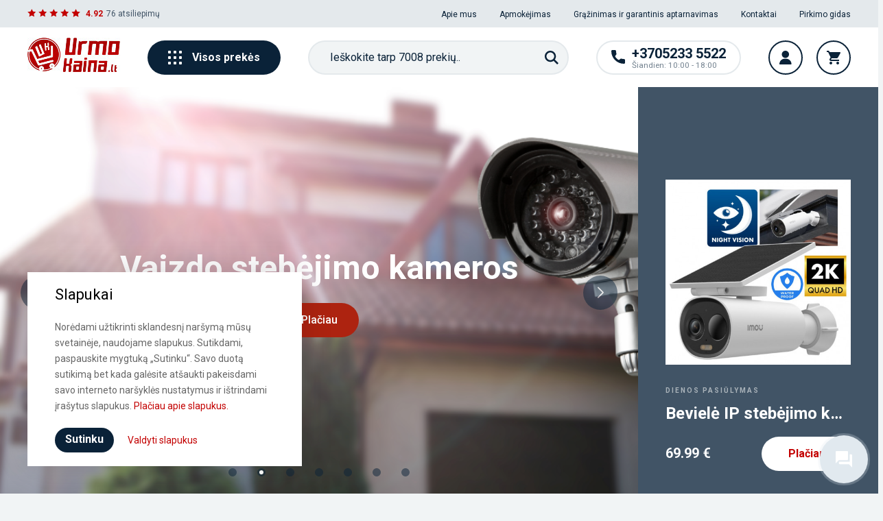

--- FILE ---
content_type: text/html; charset=utf-8
request_url: https://urmokaina.lt/
body_size: 40181
content:
<!doctype html>
<html lang="lt">

<head>
    
        
  <meta charset="utf-8">


  <meta http-equiv="x-ua-compatible" content="ie=edge">



  <title>UrmoKaina.lt - e-parduotuvė Vilniuje ir Kaune!</title>
  <meta name="description" content="Tūkstančiai prekių internetinėje parduotuvėje UrmoKaina.lt: žaislai, girliandos, buitinė technika, baldai ir kt. Itin patrauklios kainos ir kokybės garantija!">
  <meta name="keywords" content="urmo kaina,urmo kaina.lt,urmokaina.lt,parduotuve urmokaina,urmokaina atsiliepimai,urmokaina.lt atsiliepimai,urmo kaina darbo laikas,urmokaina darbo laikas,urmokaina kaunas,urmokaina vilnius,urmokaina adresas,urmo kaina kaunas,urmo kaina vilnius">

  
  
  
        



  		<link rel="stylesheet" href="https://urmokaina.lt/themes/elpresta/assets/cache/theme-082eec859.css" media="all">
	
	
	<script src="https://urmokaina.lt/modules/rc_pgtagmanager/views/js/hook/RcTagManagerLib.js" ></script>


        <link rel="preload" href="/modules/creativeelements/views/lib/ceicons/fonts/ceicons.woff2?t6ebnx"
            as="font" type="font/woff2" crossorigin>
        <script type="application/ld+json">
  {
    "@context": "https://schema.org",
    "@type": "Organization",
    "name" : "UrmoKaina.lt",
    "url" : "https://urmokaina.lt/",
    "logo": {
      "@type": "ImageObject",
      "url":"https://urmokaina.lt/img/urmokainalt-logo-1657614382.jpg"
    }
  }
</script>

<script type="application/ld+json">
  {
    "@context": "https://schema.org",
    "@type": "WebPage",
    "isPartOf": {
      "@type": "WebSite",
      "url":  "https://urmokaina.lt/",
      "name": "UrmoKaina.lt"
    },
    "name": "UrmoKaina.lt - e-parduotuvė Vilniuje ir Kaune!",
    "url":  "https://urmokaina.lt/"
  }
</script>

  <script type="application/ld+json">
    {
      "@context": "https://schema.org",
      "@type": "WebSite",
      "url" : "https://urmokaina.lt/",
      "image": {
        "@type": "ImageObject",
        "url":"https://urmokaina.lt/img/urmokainalt-logo-1657614382.jpg"
      },
      "potentialAction": {
        "@type": "SearchAction",
        "target": "https://urmokaina.lt/paieska?search_query={search_term_string}",
        "query-input": "required name=search_term_string"
      }
    }
  </script>







  



  <meta property="og:title" content="UrmoKaina.lt - e-parduotuvė Vilniuje ir Kaune!" />
  <meta property="og:description" content="Tūkstančiai prekių internetinėje parduotuvėje UrmoKaina.lt: žaislai, girliandos, buitinė technika, baldai ir kt. Itin patrauklios kainos ir kokybės garantija!" />
  <meta property="og:url" content="https://urmokaina.lt/" />
  <meta property="og:site_name" content="UrmoKaina.lt" />
  <meta property="og:type" content="website" />
  <meta property="og:image:width" content="300">
  <meta property="og:image:height" content="250">

  <meta property="fb:app_id" content="336222128084656" />
  <meta name="twitter:card" content="summary" />



  <meta name="viewport" content="width=device-width, initial-scale=1">



  <link rel="icon" type="image/vnd.microsoft.icon" href="https://urmokaina.lt/img/favicon.ico?1657614382">
  <link rel="shortcut icon" type="image/x-icon" href="https://urmokaina.lt/img/favicon.ico?1657614382">



  

<link href="../../assets/css/custom.css">



  

  <script type="text/javascript">
        var homecategoriesPath = "https:\/\/urmokaina.lt\/modules\/megacategory";
        var lgcookieslaw_cookie_name = "__lglaw";
        var lgcookieslaw_session_time = "31536000";
        var megacategory_id_group = 1;
        var megacategory_id_lang = 1;
        var megacategory_id_shop = 1;
        var prestashop = {"cart":{"products":[],"totals":{"total":{"type":"total","label":"Viso","amount":0,"value":"0,00\u00a0\u20ac"},"total_including_tax":{"type":"total","label":"Viso (su PVM)","amount":0,"value":"0,00\u00a0\u20ac"},"total_excluding_tax":{"type":"total","label":"Viso (be PVM)","amount":0,"value":"0,00\u00a0\u20ac"}},"subtotals":{"products":{"type":"products","label":"Tarpin\u0117 suma","amount":0,"value":"0,00\u00a0\u20ac"},"discounts":null,"shipping":{"type":"shipping","label":"Pristatymas","amount":0,"value":""},"tax":null},"products_count":0,"summary_string":"0 preki\u0173","vouchers":{"allowed":1,"added":[]},"discounts":[],"minimalPurchase":4.05,"minimalPurchaseRequired":"Norint patvirtinti u\u017esakym\u0105 reikia, kad preki\u0173 krep\u0161elio suma b\u016bt\u0173 bent 4,90\u00a0\u20ac (be PVM). \u0160iuo metu preki\u0173 krep\u0161elio suma yra 0,00\u00a0\u20ac (be PVM)."},"currency":{"name":"Euras","iso_code":"EUR","iso_code_num":"978","sign":"\u20ac"},"customer":{"lastname":null,"firstname":null,"email":null,"birthday":null,"newsletter":null,"newsletter_date_add":null,"optin":null,"website":null,"company":null,"siret":null,"ape":null,"is_logged":false,"gender":{"type":null,"name":null},"addresses":[]},"language":{"name":"lietuvi\u0173 kalba (Lithuanian)","iso_code":"lt","locale":"lt-LT","language_code":"lt-lt","is_rtl":"0","date_format_lite":"Y-m-d","date_format_full":"Y-m-d H:i:s","id":1},"page":{"title":"","canonical":null,"meta":{"title":"UrmoKaina.lt - e-parduotuv\u0117 Vilniuje ir Kaune!","description":"T\u016bkstan\u010diai preki\u0173 internetin\u0117je parduotuv\u0117je UrmoKaina.lt: \u017eaislai, girliandos, buitin\u0117 technika, baldai ir kt. Itin patrauklios kainos ir kokyb\u0117s garantija!","keywords":"urmo kaina,urmo kaina.lt,urmokaina.lt,parduotuve urmokaina,urmokaina atsiliepimai,urmokaina.lt atsiliepimai,urmo kaina darbo laikas,urmokaina darbo laikas,urmokaina kaunas,urmokaina vilnius,urmokaina adresas,urmo kaina kaunas,urmo kaina vilnius","robots":"index"},"page_name":"index","body_classes":{"lang-lt":true,"lang-rtl":false,"country-LT":true,"currency-EUR":true,"layout-full-width":true,"page-index":true,"tax-display-enabled":true},"admin_notifications":[]},"shop":{"name":"UrmoKaina.lt","logo":"https:\/\/urmokaina.lt\/img\/urmokainalt-logo-1657614382.jpg","stores_icon":"https:\/\/urmokaina.lt\/img\/logo_stores.png","favicon":"https:\/\/urmokaina.lt\/img\/favicon.ico"},"urls":{"base_url":"https:\/\/urmokaina.lt\/","current_url":"https:\/\/urmokaina.lt\/","shop_domain_url":"https:\/\/urmokaina.lt","img_ps_url":"https:\/\/urmokaina.lt\/img\/","img_cat_url":"https:\/\/urmokaina.lt\/img\/c\/","img_lang_url":"https:\/\/urmokaina.lt\/img\/l\/","img_prod_url":"https:\/\/urmokaina.lt\/img\/p\/","img_manu_url":"https:\/\/urmokaina.lt\/img\/m\/","img_sup_url":"https:\/\/urmokaina.lt\/img\/su\/","img_ship_url":"https:\/\/urmokaina.lt\/img\/s\/","img_store_url":"https:\/\/urmokaina.lt\/img\/st\/","img_col_url":"https:\/\/urmokaina.lt\/img\/co\/","img_url":"https:\/\/urmokaina.lt\/themes\/elpresta\/assets\/img\/","css_url":"https:\/\/urmokaina.lt\/themes\/elpresta\/assets\/css\/","js_url":"https:\/\/urmokaina.lt\/themes\/elpresta\/assets\/js\/","pic_url":"https:\/\/urmokaina.lt\/upload\/","pages":{"address":"https:\/\/urmokaina.lt\/adresas","addresses":"https:\/\/urmokaina.lt\/adresai","authentication":"https:\/\/urmokaina.lt\/prisijungti","cart":"https:\/\/urmokaina.lt\/krepselis","category":"https:\/\/urmokaina.lt\/index.php?controller=category","cms":"https:\/\/urmokaina.lt\/index.php?controller=cms","contact":"https:\/\/urmokaina.lt\/susisiekite","discount":"https:\/\/urmokaina.lt\/nuolaida","guest_tracking":"https:\/\/urmokaina.lt\/svecio-paskyra","history":"https:\/\/urmokaina.lt\/uzsakymu-istorija","identity":"https:\/\/urmokaina.lt\/identifikavimas","index":"https:\/\/urmokaina.lt\/","my_account":"https:\/\/urmokaina.lt\/mano-paskyra","order_confirmation":"https:\/\/urmokaina.lt\/uzsakymo-patvirtinimas","order_detail":"https:\/\/urmokaina.lt\/index.php?controller=order-detail","order_follow":"https:\/\/urmokaina.lt\/uzsakymo-sekimas","order":"https:\/\/urmokaina.lt\/uzsakymas","order_return":"https:\/\/urmokaina.lt\/index.php?controller=order-return","order_slip":"https:\/\/urmokaina.lt\/kredito-kvitai","pagenotfound":"https:\/\/urmokaina.lt\/puslapis-nerastas","password":"https:\/\/urmokaina.lt\/slaptazodzio-priminimas","pdf_invoice":"https:\/\/urmokaina.lt\/index.php?controller=pdf-invoice","pdf_order_return":"https:\/\/urmokaina.lt\/index.php?controller=pdf-order-return","pdf_order_slip":"https:\/\/urmokaina.lt\/index.php?controller=pdf-order-slip","prices_drop":"https:\/\/urmokaina.lt\/akcijos","product":"https:\/\/urmokaina.lt\/index.php?controller=product","search":"https:\/\/urmokaina.lt\/paieska","sitemap":"https:\/\/urmokaina.lt\/struktura","stores":"https:\/\/urmokaina.lt\/parduotuves","supplier":"https:\/\/urmokaina.lt\/tiekejai","register":"https:\/\/urmokaina.lt\/prisijungti?create_account=1","order_login":"https:\/\/urmokaina.lt\/uzsakymas?login=1"},"alternative_langs":[],"theme_assets":"\/themes\/elpresta\/assets\/","actions":{"logout":"https:\/\/urmokaina.lt\/?mylogout="},"no_picture_image":{"bySize":{"small_default":{"url":"https:\/\/urmokaina.lt\/img\/p\/lt-default-small_default.jpg","width":98,"height":98},"home_default":{"url":"https:\/\/urmokaina.lt\/img\/p\/lt-default-home_default.jpg","width":250,"height":250},"medium_default":{"url":"https:\/\/urmokaina.lt\/img\/p\/lt-default-medium_default.jpg","width":452,"height":452},"large_default":{"url":"https:\/\/urmokaina.lt\/img\/p\/lt-default-large_default.jpg","width":800,"height":800}},"small":{"url":"https:\/\/urmokaina.lt\/img\/p\/lt-default-small_default.jpg","width":98,"height":98},"medium":{"url":"https:\/\/urmokaina.lt\/img\/p\/lt-default-medium_default.jpg","width":452,"height":452},"large":{"url":"https:\/\/urmokaina.lt\/img\/p\/lt-default-large_default.jpg","width":800,"height":800},"legend":""}},"configuration":{"display_taxes_label":true,"display_prices_tax_incl":true,"is_catalog":false,"show_prices":true,"opt_in":{"partner":false},"quantity_discount":{"type":"discount","label":"Vieneto nuolaida"},"voucher_enabled":1,"return_enabled":0},"field_required":[],"breadcrumb":{"links":[{"title":"Pagrindinis","url":"https:\/\/urmokaina.lt\/"}],"count":1},"link":{"protocol_link":"https:\/\/","protocol_content":"https:\/\/"},"time":1769437138,"static_token":"c422ddbe5e9caa6d060486ee8cda0c82","token":"e51e8ecb1e1ac32052dff80d99c75b5b","debug":false};
        var psemailsubscription_subscription = "https:\/\/urmokaina.lt\/module\/ps_emailsubscription\/subscription";
      </script>



  <script data-keepinline>
    var tagManagerId = 'GTM-TPNT7G7';
    var optimizeId = '';
    var gtmTrackingFeatures = {"gua":{"trackingId":"G-KMYMLCM23D","cookieDomain":"auto","sendLimit":25,"siteSpeedSampleRate":1,"anonymizeIp":0,"userIdFeature":1,"linkAttribution":1,"remarketingFeature":1,"merchantPrefix":"","merchantSuffix":"","merchantVariant":"","businessDataFeature":0,"businessDataPrefix":"","businessDataVariant":"","crossDomainList":false,"allowLinker":true,"clientId":0,"dimensions":{"ecommProdId":1,"ecommPageType":2,"ecommTotalValue":3,"ecommCategory":4,"dynxItemId":5,"dynxItemId2":6,"dynxPageType":7,"dynxTotalValue":8}},"googleAds":{"trackingId":958518913,"conversionLabel":"hF3zCK6Nu5cBEIGth8kD"},"bing":{"trackingId":""},"facebook":{"trackingId":"600116507231708","catalogPrefix":"","catalogSuffix":"","catalogVariant":""},"twitter":{"trackingId":""},"goals":{"signUp":0,"socialAction":0,"coupon":0},"common":{"eventValues":{"signUpGoal":0,"socialAction":0,"coupon":0},"cartAjax":1,"productsPerPage":12,"userId":null,"currencyCode":"EUR","langCode":"lt","countryCode":"LT","maxLapse":10,"signUpTypes":["new customer","guest customer"],"isNewSignUp":false,"isGuest":0,"idShop":1,"token":"5b48b3a1afbbd98799c762c137eaaeba"}};
    var checkDoNotTrack = 0;
    var disableInternalTracking = 0;
    var dataLayer = window.dataLayer || [];
    var dimensions = new Object();
    var initDataLayer = new Object();
    var gaCreate = new Object();
    var doNotTrack = (
        window.doNotTrack == "1" ||
        navigator.doNotTrack == "yes" ||
        navigator.doNotTrack == "1" ||
        navigator.msDoNotTrack == "1"
    );

    if (typeof gtmTrackingFeatures === 'object' && !disableInternalTracking) {
        if (gtmTrackingFeatures.gua.trackingId) {
            initDataLayer.gua = {
                'trackingId': gtmTrackingFeatures.gua.trackingId,
                'cookieDomain': gtmTrackingFeatures.gua.cookieDomain,
                'allowLinker':  gtmTrackingFeatures.gua.allowLinker,
                'siteSpeedSampleRate': gtmTrackingFeatures.gua.siteSpeedSampleRate,
                'anonymizeIp': gtmTrackingFeatures.gua.anonymizeIp,
                'linkAttribution': gtmTrackingFeatures.gua.linkAttribution
            };

            if (gtmTrackingFeatures.gua.remarketingFeature) {
                // assign index dimensions
                dimensions.ecommProdId = gtmTrackingFeatures.gua.dimensions.ecommProdId;
                dimensions.ecommPageType = gtmTrackingFeatures.gua.dimensions.ecommPageType;
                dimensions.ecommTotalValue = gtmTrackingFeatures.gua.dimensions.ecommTotalValue;
                dimensions.ecommCategory = gtmTrackingFeatures.gua.dimensions.ecommCategory;
            }

            if (gtmTrackingFeatures.gua.businessDataFeature) {
                // assign index dimensions
                dimensions.dynxItemId = gtmTrackingFeatures.gua.dimensions.dynxItemId;
                dimensions.dynxItemId2 = gtmTrackingFeatures.gua.dimensions.dynxItemId2;
                dimensions.dynxPageType = gtmTrackingFeatures.gua.dimensions.dynxPageType;
                dimensions.dynxTotalValue = gtmTrackingFeatures.gua.dimensions.dynxTotalValue;
            }

            // assign index dimensions to data layer
            initDataLayer.gua.dimensions = dimensions;

            if (gtmTrackingFeatures.gua.userIdFeature) {
                initDataLayer.gua.userId = gtmTrackingFeatures.common.userId;
            }

            if (gtmTrackingFeatures.gua.crossDomainList) {
                initDataLayer.gua.crossDomainList = gtmTrackingFeatures.gua.crossDomainList;
            }

            // prepare gaCreate with same configuration than GTM
            gaCreate = {
                'trackingId': gtmTrackingFeatures.gua.trackingId,
                'allowLinker': true,
                'cookieDomain': gtmTrackingFeatures.gua.cookieDomain
            };
        }

        if (gtmTrackingFeatures.googleAds.trackingId) {
            initDataLayer.googleAds = {
                'conversionId' : gtmTrackingFeatures.googleAds.trackingId,
                'conversionLabel' : gtmTrackingFeatures.googleAds.conversionLabel
            };
        }

        if (gtmTrackingFeatures.bing.trackingId) {
            initDataLayer.bing = {
                'trackingId': gtmTrackingFeatures.bing.trackingId
            };
        }

        if (gtmTrackingFeatures.facebook.trackingId) {
            initDataLayer.facebook = {
                'trackingId': gtmTrackingFeatures.facebook.trackingId
            };
        }

        if (gtmTrackingFeatures.twitter.trackingId) {
            initDataLayer.twitter = {
                'trackingId': gtmTrackingFeatures.twitter.trackingId
            };
        }

        // init common values
        initDataLayer.common = {
            'currency' : gtmTrackingFeatures.common.currencyCode,
            'langCode' : gtmTrackingFeatures.common.langCode,
            'countryCode' : gtmTrackingFeatures.common.countryCode,
            'referrer' : document.referrer,
            'userAgent' : navigator.userAgent,
            'navigatorLang' : navigator.language,
            'doNotTrack' : (checkDoNotTrack && doNotTrack)
        };

        dataLayer.push(initDataLayer);
    }
</script>
<!-- Init Tag Manager script -->
<script data-keepinline>
    if (!disableInternalTracking) {
        
        (function (w, d, s, l, i) {
            w[l] = w[l] || [];
            w[l].push({'gtm.start': new Date().getTime(), event: 'gtm.js'});
            var f = d.getElementsByTagName(s)[0];
            var j = d.createElement(s), dl = l !== 'dataLayer' ? '&l=' + l : '';
            j.async = true;
            j.src = 'https://www.googletagmanager.com/gtm.js?id=' + i + dl;
            f.parentNode.insertBefore(j, f);
        })(window, document, 'script', 'dataLayer', tagManagerId);
        
    }
</script>



    
</head>

<body id="index" class="lang-lt country-lt currency-eur layout-full-width page-index tax-display-enabled">


    


<header id="header">
    
                    <section class="section page__header">
    
        <div class="nav__secondary row middle">
            <div class="container">
                <div class="row between middle">
                    <div class="col">
    <div class="header__reviews row middle">
        <div class="grade-stars red" data-grade="4.92"></div>

        <span class="reviews__rating">4.92</span>
        <span class="total__reviews">76
            <a href="https://urmokaina.lt/atsiliepimai">
                                    atsiliepimų
                            </a>
        </span>
    </div>
</div>


                    <div class="col useful__links">
                                                <a href="https://urmokaina.lt/info/4-apie-mus" >Apie mus</a>
                    <a href="https://urmokaina.lt/info/5-apmokejimas" >Apmokėjimas</a>
                    <a href="https://urmokaina.lt/info/7-grazinimas-ir-garantinis-aptarnavimas" >Grąžinimas ir garantinis aptarnavimas</a>
                    <a href="https://urmokaina.lt/info/9-kontaktai" >Kontaktai</a>
                    <a href="https://urmokaina.lt/blog" >Pirkimo gidas</a>
            

                    </div>
                </div>
            </div>
        </div>
    
    <div class="container">
        
            <div class="nav__main">
                <div class="row row-wrap between middle">
                    
                    <div class="nav__logo">

                                                                            <h1>
                                <a href="https://urmokaina.lt/">
                                    <img src="https://urmokaina.lt/img/urmokainalt-logo-1657614382.jpg" alt="UrmoKaina.lt" width="135" height="50" />
                                </a>
                            </h1>
                        
                    </div>

                                        <a href="#main-navigation" class="display__navigation js-toggle-navbar row middle center">
                        
















    <svg xmlns="http://www.w3.org/2000/svg" width="20" height="20" viewBox="0 0 20 20">
        <rect width="4" height="4" rx="1"/>
        <rect width="4" height="4" x="8" rx="1"/>
        <rect width="4" height="4" x="16" rx="1"/>
        <rect width="4" height="4" y="8" rx="1"/>
        <rect width="4" height="4" x="8" y="8" rx="1"/>
        <rect width="4" height="4" x="16" y="8" rx="1"/>
        <rect width="4" height="4" y="16" rx="1"/>
        <rect width="4" height="4" x="8" y="16" rx="1"/>
        <rect width="4" height="4" x="16" y="16" rx="1"/>
    </svg>











                        Visos prekės
                    </a>

                                        <div class="search__container row center" data-search-controller-url="//urmokaina.lt/paieska">
    <div class="search__wrapper" data-action_url="https://urmokaina.lt/module/elp_search/GetProducts" data-min_chars="3"
         data-max_chars="3">
        <form method="get" action="//urmokaina.lt/paieska" class="form__group row">
            <input type="hidden" name="controller" value="search">
            <input type="text" name="s"
                   placeholder="Ieškokite tarp 7008 prekių.."
                   class="search__input form-control elp__search--input" autocomplete="off"/>
            <button type="submit" class="on__field btn row middle center"
                    aria-label="Paieška">
                




    <svg xmlns="http://www.w3.org/2000/svg" width="20" height="20" viewBox="0 0 20 20">
        <g fill="none" fill-rule="evenodd">
            <g fill="#0A2238" fill-rule="nonzero">
                <path d="M14.677 12.91c.984-1.344 1.573-2.995 1.573-4.785C16.25 3.645 12.605 0 8.125 0S0 3.645 0 8.125s3.645 8.125 8.125 8.125c1.79 0 3.44-.589 4.785-1.573L18.233 20 20 18.232l-5.323-5.322zm-6.552.84c-3.102 0-5.625-2.523-5.625-5.625S5.023 2.5 8.125 2.5s5.625 2.523 5.625 5.625-2.523 5.625-5.625 5.625z"
                      transform="translate(-983.000000, -70.000000) translate(444.000000, 55.000000) translate(539.000000, 15.000000)"/>
            </g>
        </g>
    </svg>






















            </button>
        </form>
    </div>
</div>

<div class="search search--template hidden">

    <div class="search__close">
            <svg version="1.1" xmlns="http://www.w3.org/2000/svg"
         xmlns:xlink="http://www.w3.org/1999/xlink" x="0px" y="0px" viewBox="0 0 409.806 409.806"
         style="enable-background:new 0 0 409.806 409.806;" xml:space="preserve">
            <path d="M228.929,205.01L404.596,29.343c6.78-6.548,6.968-17.352,0.42-24.132c-6.548-6.78-17.352-6.968-24.132-0.42
    			c-0.142,0.137-0.282,0.277-0.42,0.42L204.796,180.878L29.129,5.21c-6.78-6.548-17.584-6.36-24.132,0.42
    			c-6.388,6.614-6.388,17.099,0,23.713L180.664,205.01L4.997,380.677c-6.663,6.664-6.663,17.468,0,24.132
    			c6.664,6.662,17.468,6.662,24.132,0l175.667-175.667l175.667,175.667c6.78,6.548,17.584,6.36,24.132-0.42
    			c6.387-6.614,6.387-17.099,0-23.712L228.929,205.01z"></path>
    </svg>



























    </div>

    <div class="container">

        <div class="search__results">
            <div class="search__result search__result--products">
                <div class="search__result-title title__01--big">Produktai
                    <span></span></div>
                <div class="search__result-data"></div>
                <div class="search__result-action">
                    <a class="btn btn--black btn--medium" href="#">
                        <div class="loader">
</div>                        <span>Visi rezultatai</span>
                    </a>
                </div>
            </div>

            <div class="search__result search__result--other">
                <div class="search__result search__result--categories hidden">
                    <div class="search__result-title title__01--big">Susijusios kategorijos
                        <span></span></div>
                    <div class="search__result-data"></div>
                </div>

                <div class="search__result search__result--tags hidden">
                    <div class="search__result-title title__01--big">Siūlomos žymės
                        <span></span></div>
                    <div class="search__result-data"></div>
                </div>

                <div class="search__result search__result--keywords hidden">
                    <div class="search__result-title title__01--big">Siūlomi raktažodžiai
                        <span></span></div>
                    <div class="search__result-data"></div>
                </div>

                <div class="search__result search__result--manufacturers hidden">
                    <div class="search__result-title title__01--big">Gamintojai
                        <span></span>
                    </div>
                    <div class="search__result-data"></div>
                </div>
            </div>
        </div>
    </div>
</div>

<div class="search__item search__item--product hidden">
    <div class="search__item-image"></div>
    <div class="search__item-details">
        <div class="search__item-category"></div>
        <a class="search__item-title"></a>
        <div class="search__item-price"></div>
    </div>
</div>


                                        <div class="nav__actions row">
                        <a href="tel:+37052335522" class="nav__contact btn__round row middle">
                            <div class="icon">
                                















    <svg xmlns="http://www.w3.org/2000/svg" width="20" height="20" viewBox="0 0 20 20">
        <path d="M18.395 13.128c-1.224 0-2.427-.192-3.566-.568-.568-.194-1.215-.044-1.585.334l-2.249 1.698c-2.608-1.393-4.214-2.999-5.588-5.587l1.648-2.19c.428-.428.582-1.052.398-1.638-.378-1.145-.57-2.347-.57-3.572C6.883.72 6.163 0 5.278 0H1.605C.72 0 0 .72 0 1.605 0 11.748 8.252 20 18.395 20 19.28 20 20 19.28 20 18.395v-3.662c0-.885-.72-1.605-1.605-1.605z"
              transform="translate(-1083.000000, -70.000000) translate(1063.000000, 55.000000) translate(20.000000, 15.000000)"/>
    </svg>











                            </div>
                            <div class="details">
                                <h4>+3705233 5522</h4>
                                <div class="work__hours">Šiandien: 10:00 - 18:00</div>
                            </div>
                        </a>

                        <a href="#modal-login"
                           class="btn btn__round btn__account row middle center trigger__modal"
                           data-modal-type="popup"
                           aria-label="Vartotojo paskyra"
                        >
                            












    <svg xmlns="http://www.w3.org/2000/svg" width="18" height="20" viewBox="0 0 18 20">
        <path d="M8.79 0C5.88 0 3.515 2.366 3.515 5.273c0 2.908 2.365 5.274 5.273 5.274 2.908 0 5.274-2.366 5.274-5.274C14.063 2.366 11.697 0 8.788 0zM15.35 13.992c-1.444-1.466-3.357-2.273-5.39-2.273H7.618c-2.031 0-3.945.807-5.39 2.273C.792 15.451 0 17.376 0 19.414c0 .324.262.586.586.586h16.406c.324 0 .586-.262.586-.586 0-2.038-.791-3.963-2.228-5.422z"
              transform="translate(-1296.000000, -70.000000) translate(1280.000000, 55.000000) translate(16.000000, 15.000000)"/>
    </svg>














                        </a>
                        <a href="#blockcart-modal"
                           class="btn btn__round btn__cart trigger__modal row middle center"
                           data-modal-type="modal"
                           aria-label="Krepšelis">
                            <span class="row middle center hidden">0</span>
                            













    <svg xmlns="http://www.w3.org/2000/svg" width="20" height="20" viewBox="0 0 20 20">
        <path d="M6 16c-1.105 0-1.99.895-1.99 2s.885 2 1.99 2 2-.895 2-2-.895-2-2-2zM7.1 11h7.45c.75 0 1.405-.415 1.75-1.03l3.575-6.49c.08-.14.125-.305.125-.48 0-.555-.45-1-1-1H4.215l-.95-2H0v2h2l3.595 7.585-1.35 2.45C4.09 12.325 4 12.65 4 13c0 1.105.895 2 2 2h12v-2H6.425c-.14 0-.25-.11-.25-.25 0-.045.01-.085.03-.12L7.1 11zM16 16c-1.105 0-1.99.895-1.99 2s.885 2 1.99 2 2-.895 2-2-.895-2-2-2z"
              transform="translate(-1365.000000, -70.000000) translate(1350.000000, 55.000000) translate(15.000000, 15.000000)"/>
    </svg>













                        </a>
                    </div>
                </div>
            </div>
        
    </div>

            
    </section>


    <div class="nav__primary row between column">
        <div class="nav__primary--head row between middle">
                            <a href="#modal-login" class="row middle trigger__modal" data-modal-type="popup">
                    





    <svg xmlns="http://www.w3.org/2000/svg" width="22" height="24" viewBox="0 0 22 24">
        <path d="M11 13.518C3.92 13.518.02 16.93.02 23.124c0 .484.385.876.86.876h20.24c.475 0 .86-.392.86-.876 0-6.194-3.9-9.606-10.98-9.606zm-9.228 8.73C2.11 17.617 5.21 15.27 11 15.27c5.79 0 8.89 2.347 9.229 6.978H1.772zM11 0C7.748 0 5.295 2.548 5.295 5.927c0 3.477 2.56 6.306 5.705 6.306 3.146 0 5.705-2.829 5.705-6.306C16.705 2.548 14.252 0 11 0zm0 10.482c-2.197 0-3.985-2.043-3.985-4.555 0-2.42 1.676-4.175 3.985-4.175 2.272 0 3.985 1.795 3.985 4.175 0 2.512-1.788 4.555-3.985 4.555z"
              transform="translate(-1048 -67) translate(1048 67)"/>
    </svg>





















                    <div class="row column">
                        <span class="customer__credentials">Mano paskyra</span>
                        <span class="tiny btn btn--blue btn--tiny row middle center">
                        Prisijungti
                    </span>
                    </div>
                </a>
            
            <a href="#" class="nav__primary--close" aria-label="Uždaryti navigaciją">
                    <svg version="1.1" xmlns="http://www.w3.org/2000/svg"
         xmlns:xlink="http://www.w3.org/1999/xlink" x="0px" y="0px" viewBox="0 0 409.806 409.806"
         style="enable-background:new 0 0 409.806 409.806;" xml:space="preserve">
            <path d="M228.929,205.01L404.596,29.343c6.78-6.548,6.968-17.352,0.42-24.132c-6.548-6.78-17.352-6.968-24.132-0.42
    			c-0.142,0.137-0.282,0.277-0.42,0.42L204.796,180.878L29.129,5.21c-6.78-6.548-17.584-6.36-24.132,0.42
    			c-6.388,6.614-6.388,17.099,0,23.713L180.664,205.01L4.997,380.677c-6.663,6.664-6.663,17.468,0,24.132
    			c6.664,6.662,17.468,6.662,24.132,0l175.667-175.667l175.667,175.667c6.78,6.548,17.584,6.36,24.132-0.42
    			c6.387-6.614,6.387-17.099,0-23.712L228.929,205.01z"></path>
    </svg>



























            </a>
        </div>

        <div class="navigation__wrap">
            <nav class="navigation">
    <ul class="navigation__wrapper ">

                    <li class="list__item  default__navigation--link"
                data-id="cbp-hrmenu-tab-49">
                <a href="https://urmokaina.lt/2001-prekes-i-minusa" class="navigation__link">

                                            <img src="https://urmokaina.lt/img/cms/Tado nr 2/nr4/prekes i minusa.jpg" alt="PREKĖS Į MINUSĄ!" width="24" height="24"/>
                                        <span>PREKĖS Į MINUSĄ!</span>
                </a>

                            </li>
                    <li class="list__item nav_main__items--submenu default__navigation--link"
                data-id="cbp-hrmenu-tab-24">
                <a href="https://urmokaina.lt/300-pazeistos-prekes-pigiau" class="navigation__link">

                                            <img src="https://urmokaina.lt/img/cms/tag.png" alt="Pažeistos prekės PIGIAU!" width="24" height="24"/>
                                        <span>Pažeistos prekės PIGIAU!</span>
                </a>

                                    <div class="submenu__items--wrapper">
                        <div class="nav_main__wrapper-close">
                            <i class="icon-close"></i>
                        </div>
                        <div class="nav_main__content">
                                                            
<div class="row column menu_row submenu__wrapper  first_rows">
    
        
        
                                    
    <div data-id="menu-element-id-2-0"         class="col-xs-12 no__padding column__inner content__type-2 ">
        
                    <h4 class="nav_main__cell-name">
                                    <a href="http://dev.elpresta.eu/ps/urmokaina/300-prekes-su-defektais-pigiau" class="">
                        Prekės su defektais PIGIAU!                     </a>
                            </h4>
        
        
            
                
                                            <div class="row column">
                                                                                                <div class="col-xs-12 no__padding">

                                        <div class="nav_main__cell-block row">
                                            
                                            <a href="https://urmokaina.lt/300-pazeistos-prekes-pigiau" class="nav_main__cell-title">
                                                Pažeistos prekės PIGIAU!
                                            </a>
                                        </div>

                                        
                                    </div>
                                                                                    </div>
                                    
                    
            </div>
                        </div>
                                                    </div>
                    </div>
                            </li>
                    <li class="list__item nav_main__items--submenu all__categories--link"
                data-id="cbp-hrmenu-tab-40">
                <a href="https://urmokaina.lt/1371-kaledines-dekoracijos-girliandos-svenciu-atributika" class="navigation__link">

                                            <img src="https://urmokaina.lt/img/cms/Girliandos/kaledu icon.png" alt="Kalėdinės dekoracijos, girliandos" width="24" height="24"/>
                                        <span>Kalėdinės dekoracijos, girliandos</span>
                </a>

                                    <div class="submenu__items--wrapper">
                        <div class="nav_main__wrapper-close">
                            <i class="icon-close"></i>
                        </div>
                        <div class="nav_main__content">
                                                            
<div class="row column menu_row submenu__wrapper  first_rows">
    
        
        
                                    
    <div data-id="menu-element-id-2-0"         class="col-xs-12 no__padding column__inner content__type-2 ">
        
                    <h4 class="nav_main__cell-name">
                                    Kalėdinės dekoracijos, girliandos                             </h4>
        
        
            
                
                                            <div class="row column">
                                                                                                <div class="col-xs-12 no__padding">

                                        <div class="nav_main__cell-block row">
                                            
                                            <a href="https://urmokaina.lt/288-girliandos" class="nav_main__cell-title">
                                                Girliandos
                                            </a>
                                        </div>

                                                                                    
    <ul class="main-menu__subcategories cbp-links cbp-category-tree"><li  class="cbp-hrsub-haslevel2" ><a href="https://urmokaina.lt/289-girliandos-varvekliai" class="nav_main__cell-title row">Girliandos varvekliai</a>
    <ul class="main-menu__subcategories cbp-hrsub-level2"><li ><a href="https://urmokaina.lt/409-cl8-pro-plius" class="nav_main__cell-title row">CL8 PRO PLIUS</a></li><li ><a href="https://urmokaina.lt/600-cl6-spc" class="nav_main__cell-title row">CL6 SPC</a></li><li ><a href="https://urmokaina.lt/330-cl5-standart-plius" class="nav_main__cell-title row">CL5 STANDART PLIUS</a></li><li ><a href="https://urmokaina.lt/598-cl4" class="nav_main__cell-title row">CL4</a></li><li ><a href="https://urmokaina.lt/290-cl3" class="nav_main__cell-title row">CL3</a></li><li ><a href="https://urmokaina.lt/291-cl2-eco" class="nav_main__cell-title row">CL2 ECO</a></li><li ><a href="https://urmokaina.lt/329-cl1-bulk" class="nav_main__cell-title row">CL1 BULK</a></li></ul>
</li><li  class="cbp-hrsub-haslevel2" ><a href="https://urmokaina.lt/292-kaledines-lemputes" class="nav_main__cell-title row">Kalėdinės lemputės</a>
    <ul class="main-menu__subcategories cbp-hrsub-level2"><li ><a href="https://urmokaina.lt/411-cl8-pro-plius" class="nav_main__cell-title row">CL8 PRO PLIUS</a></li><li ><a href="https://urmokaina.lt/412-cl7-pro" class="nav_main__cell-title row">CL7 PRO</a></li><li ><a href="https://urmokaina.lt/591-cl6" class="nav_main__cell-title row">CL6</a></li><li ><a href="https://urmokaina.lt/334-cl5-standart-plius" class="nav_main__cell-title row">CL5 STANDART PLIUS</a></li><li ><a href="https://urmokaina.lt/424-cl4-flash" class="nav_main__cell-title row">CL4 FLASH</a></li><li ><a href="https://urmokaina.lt/336-cl3-standart" class="nav_main__cell-title row">CL3 STANDART</a></li><li ><a href="https://urmokaina.lt/415-cl2-eco" class="nav_main__cell-title row">CL2 ECO</a></li><li ><a href="https://urmokaina.lt/338-cl1-bulk" class="nav_main__cell-title row">CL1 BULK</a></li><li ><a href="https://urmokaina.lt/1014-girliandos-su-baterijomis" class="nav_main__cell-title row">Girliandos su baterijomis</a></li></ul>
</li><li  class="cbp-hrsub-haslevel2" ><a href="https://urmokaina.lt/296-led-lauko-girliandos" class="nav_main__cell-title row">LED lauko girliandos</a>
    <ul class="main-menu__subcategories cbp-hrsub-level2"><li ><a href="https://urmokaina.lt/1403-lauko-varvekliai" class="nav_main__cell-title row">Lauko varvekliai</a></li><li ><a href="https://urmokaina.lt/1404-lauko-girliandos" class="nav_main__cell-title row">Lauko girliandos</a></li></ul>
</li><li  class="cbp-hrsub-haslevel2" ><a href="https://urmokaina.lt/293-girliandos-uzuolaidos" class="nav_main__cell-title row">Girliandos užuolaidos</a>
    <ul class="main-menu__subcategories cbp-hrsub-level2"><li ><a href="https://urmokaina.lt/599-pro-plius-cl8-led-uzuolaidos-kriokliai" class="nav_main__cell-title row">PRO PLIUS CL8 LED užuolaidos - kriokliai</a></li><li ><a href="https://urmokaina.lt/1442-cl3-led-uzuolaidos-kriokliai" class="nav_main__cell-title row">CL3 LED užuolaidos - kriokliai</a></li></ul>
</li><li  class="cbp-hrsub-haslevel2" ><a href="https://urmokaina.lt/295-girliandos-burbulai" class="nav_main__cell-title row">Girliandos burbulai</a>
    <ul class="main-menu__subcategories cbp-hrsub-level2"><li ><a href="https://urmokaina.lt/581-led-burbuliukai-cl1" class="nav_main__cell-title row">Led Burbuliukai CL1</a></li><li ><a href="https://urmokaina.lt/582-led-burbuliukai-cl2" class="nav_main__cell-title row">Led Burbuliukai CL2</a></li><li ><a href="https://urmokaina.lt/583-led-burbuliukai-cl3" class="nav_main__cell-title row">Led Burbuliukai CL3</a></li><li ><a href="https://urmokaina.lt/604-led-burbuliukai-cl6" class="nav_main__cell-title row"> LED BURBULIUKAI CL6</a></li><li ><a href="https://urmokaina.lt/1015-medvilniniu-burbulu-girliandos" class="nav_main__cell-title row">Medvilninių burbulų girliandos</a></li></ul>
</li><li  class="cbp-hrsub-haslevel2" ><a href="https://urmokaina.lt/420-profesionalios-lauko-girliandos" class="nav_main__cell-title row">Profesionalios lauko girliandos</a>
    <ul class="main-menu__subcategories cbp-hrsub-level2"><li ><a href="https://urmokaina.lt/421-lauko-varvekliai-profesionalus" class="nav_main__cell-title row">Lauko varvekliai profesionalūs</a></li><li ><a href="https://urmokaina.lt/422-tiesios-lauko-girliandos-eglutei-profesionalios" class="nav_main__cell-title row">Tiesios lauko girliandos eglutei profesionalios</a></li><li ><a href="https://urmokaina.lt/603-girliandos-kriokliai-pro" class="nav_main__cell-title row">Girliandos kriokliai PRO</a></li></ul>
</li><li  class="cbp-hrsub-haslevel2" ><a href="https://urmokaina.lt/573-led-girlianda-vamzdelyje" class="nav_main__cell-title row">LED Girlianda vamzdelyje</a>
    <ul class="main-menu__subcategories cbp-hrsub-level2"><li ><a href="https://urmokaina.lt/574-cl1" class="nav_main__cell-title row">CL1</a></li><li ><a href="https://urmokaina.lt/575-cl2" class="nav_main__cell-title row">CL2</a></li><li ><a href="https://urmokaina.lt/576-cl3" class="nav_main__cell-title row">CL3</a></li></ul>
</li><li  class="cbp-hrsub-haslevel2" ><a href="https://urmokaina.lt/577-led-meteoru-lietus" class="nav_main__cell-title row">LED Meteorų lietus</a>
    <ul class="main-menu__subcategories cbp-hrsub-level2"><li ><a href="https://urmokaina.lt/579-cl2" class="nav_main__cell-title row">CL2</a></li><li ><a href="https://urmokaina.lt/580-cl3" class="nav_main__cell-title row">CL3</a></li></ul>
</li><li  class="cbp-hrsub-haslevel2" ><a href="https://urmokaina.lt/592-girliandu-maitinimo-blokai" class="nav_main__cell-title row">Girliandų maitinimo blokai</a>
    <ul class="main-menu__subcategories cbp-hrsub-level2"><li ><a href="https://urmokaina.lt/593-varvekliu-maitinimo-blokai" class="nav_main__cell-title row">Varveklių maitinimo blokai</a></li><li ><a href="https://urmokaina.lt/594-girliandu-maitinimo-blokai" class="nav_main__cell-title row">Girliandų maitinimo blokai</a></li></ul>
</li></ul>

                                        
                                    </div>
                                                                                                                                <div class="col-xs-12 no__padding">

                                        <div class="nav_main__cell-block row">
                                            
                                            <a href="https://urmokaina.lt/416-kaledines-eglutes" class="nav_main__cell-title">
                                                Kalėdinės eglutės
                                            </a>
                                        </div>

                                        
                                    </div>
                                                                                                                                <div class="col-xs-12 no__padding">

                                        <div class="nav_main__cell-block row">
                                            
                                            <a href="https://urmokaina.lt/294-kaledines-dekoracijos" class="nav_main__cell-title">
                                                Kalėdinės dekoracijos
                                            </a>
                                        </div>

                                                                                    
    <ul class="main-menu__subcategories cbp-links cbp-category-tree"><li  class="cbp-hrsub-haslevel2" ><a href="https://urmokaina.lt/584-led-3d-svieciantys-elniai" class="nav_main__cell-title row">LED 3D šviečiantys elniai</a>
    <ul class="main-menu__subcategories cbp-hrsub-level2"><li ><a href="https://urmokaina.lt/585-cl1" class="nav_main__cell-title row">CL1</a></li><li ><a href="https://urmokaina.lt/586-cl2" class="nav_main__cell-title row">CL2</a></li><li ><a href="https://urmokaina.lt/587-cl3" class="nav_main__cell-title row">CL3</a></li></ul>
</li><li ><a href="https://urmokaina.lt/589-led-kaledines-dekoracijos" class="nav_main__cell-title row">LED Kalėdinės dekoracijos</a></li></ul>

                                        
                                    </div>
                                                                                                                                <div class="col-xs-12 no__padding">

                                        <div class="nav_main__cell-block row">
                                            
                                            <a href="https://urmokaina.lt/298-sviesos-efektai-vakareliams" class="nav_main__cell-title">
                                                Šviesos efektai vakarėliams
                                            </a>
                                        </div>

                                                                                    
    <ul class="main-menu__subcategories cbp-links cbp-category-tree"><li ><a href="https://urmokaina.lt/299-lazeriniai-projektoriai" class="nav_main__cell-title row">Lazeriniai projektoriai</a></li><li ><a href="https://urmokaina.lt/535-disco-rutuliai" class="nav_main__cell-title row">Disco rutuliai ir šviesos projektoriai</a></li><li ><a href="https://urmokaina.lt/536-programuojami-sviesos-projektoriai" class="nav_main__cell-title row">Programuojami šviesos projektoriai</a></li></ul>

                                        
                                    </div>
                                                                                                                                <div class="col-xs-12 no__padding">

                                        <div class="nav_main__cell-block row">
                                            
                                            <a href="https://urmokaina.lt/404-lauko-lazeriai" class="nav_main__cell-title">
                                                Lauko lazeriai
                                            </a>
                                        </div>

                                        
                                    </div>
                                                                                    </div>
                                    
                    
            </div>
                        </div>
                                                    </div>
                    </div>
                            </li>
                    <li class="list__item nav_main__items--submenu default__navigation--link"
                data-id="cbp-hrmenu-tab-34">
                <a href="https://urmokaina.lt/453-sodo-prekes" class="navigation__link">

                                            <img src="https://urmokaina.lt/img/cms/gardening.png" alt="Sodo prekės" width="24" height="24"/>
                                        <span>Sodo prekės</span>
                </a>

                                    <div class="submenu__items--wrapper">
                        <div class="nav_main__wrapper-close">
                            <i class="icon-close"></i>
                        </div>
                        <div class="nav_main__content">
                                                            
<div class="row column menu_row submenu__wrapper  first_rows">
    
        
        
                                    
    <div data-id="menu-element-id-2-0"         class="col-xs-12 no__padding column__inner content__type-2 ">
        
                    <h4 class="nav_main__cell-name">
                                    <a href="http://dev.elpresta.eu/ps/urmokaina/453-sodo-prekes" class="">
                        Sodo prekės                     </a>
                            </h4>
        
        
            
                
                                            <div class="row column">
                                                                                                <div class="col-xs-12 no__padding">

                                        <div class="nav_main__cell-block row">
                                            
                                            <a href="https://urmokaina.lt/454-siltnamiai" class="nav_main__cell-title">
                                                Šiltnamiai
                                            </a>
                                        </div>

                                        
                                    </div>
                                                                                                                                <div class="col-xs-12 no__padding">

                                        <div class="nav_main__cell-block row">
                                            
                                            <a href="https://urmokaina.lt/681-paviljonai-sodo-palapines" class="nav_main__cell-title">
                                                Paviljonai, sodo palapinės
                                            </a>
                                        </div>

                                        
                                    </div>
                                                                                                                                <div class="col-xs-12 no__padding">

                                        <div class="nav_main__cell-block row">
                                            
                                            <a href="https://urmokaina.lt/706-sodo-pavesines-skeciai" class="nav_main__cell-title">
                                                Sodo pavėsinės, skėčiai
                                            </a>
                                        </div>

                                        
                                    </div>
                                                                                                                                <div class="col-xs-12 no__padding">

                                        <div class="nav_main__cell-block row">
                                            
                                            <a href="https://urmokaina.lt/381-surenkami-sandeliukai" class="nav_main__cell-title">
                                                Surenkami sandėliukai
                                            </a>
                                        </div>

                                                                                    
    <ul class="main-menu__subcategories cbp-links cbp-category-tree"><li ><a href="https://urmokaina.lt/525-vokiski-sandeliukai" class="nav_main__cell-title row">Vokiški sandėliukai</a></li><li ><a href="https://urmokaina.lt/526-lenkiski-sandeliukai" class="nav_main__cell-title row">Lenkiški sandėliukai</a></li><li ><a href="https://urmokaina.lt/527-plastikiniai-sandeliukai" class="nav_main__cell-title row">Plastikiniai sandėliukai</a></li></ul>

                                        
                                    </div>
                                                                                                                                <div class="col-xs-12 no__padding">

                                        <div class="nav_main__cell-block row">
                                            
                                            <a href="https://urmokaina.lt/382-laistymo-iranga" class="nav_main__cell-title">
                                                Laistymo įranga
                                            </a>
                                        </div>

                                                                                    
    <ul class="main-menu__subcategories cbp-links cbp-category-tree"><li  class="cbp-hrsub-haslevel2" ><a href="https://urmokaina.lt/1294-laistymo-zarnos" class="nav_main__cell-title row">Laistymo žarnos</a>
    <ul class="main-menu__subcategories cbp-hrsub-level2"><li ><a href="https://urmokaina.lt/1849-issitempiancios-laistymo-zarnos" class="nav_main__cell-title row">Išsitempiančios laistymo žarnos</a></li><li ><a href="https://urmokaina.lt/1850-laistymo-zarnos-su-rite" class="nav_main__cell-title row">Laistymo žarnos su rite</a></li><li ><a href="https://urmokaina.lt/1851-pvc-laistymo-zarnos" class="nav_main__cell-title row">PVC laistymo žarnos</a></li></ul>
</li><li ><a href="https://urmokaina.lt/1296-drekinimo-zarnos" class="nav_main__cell-title row">Drėkinimo žarnos</a></li><li ><a href="https://urmokaina.lt/1295--vandens-zarnos-siurbliams" class="nav_main__cell-title row">Žarna panardinamiems siurbliams</a></li><li ><a href="https://urmokaina.lt/1266-laistymo-purkstukai" class="nav_main__cell-title row">Laistymo purkštukai</a></li></ul>

                                        
                                    </div>
                                                                                                                                <div class="col-xs-12 no__padding">

                                        <div class="nav_main__cell-block row">
                                            
                                            <a href="https://urmokaina.lt/668-zoliapjoves-ir-trimeriai" class="nav_main__cell-title">
                                                Žoliapjovės ir trimeriai
                                            </a>
                                        </div>

                                                                                    
    <ul class="main-menu__subcategories cbp-links cbp-category-tree"><li ><a href="https://urmokaina.lt/1255-vejapjoves-zoliapjoves" class="nav_main__cell-title row">Vejapjovės, žoliapjovės</a></li><li  class="cbp-hrsub-haslevel2" ><a href="https://urmokaina.lt/1257-trimeriai-krumapjoves" class="nav_main__cell-title row">Trimeriai, krūmapjovės</a>
    <ul class="main-menu__subcategories cbp-hrsub-level2"><li ><a href="https://urmokaina.lt/1995-benzininiai-trimeriai" class="nav_main__cell-title row">Benzininiai trimeriai</a></li><li ><a href="https://urmokaina.lt/1996--akumuliatoriniai-trimeriai" class="nav_main__cell-title row">Akumuliatoriniai trimeriai</a></li></ul>
</li><li ><a href="https://urmokaina.lt/1258-vejos-aeratoriai-skarifikatoriai" class="nav_main__cell-title row">Vejos aeratoriai-skarifikatoriai</a></li><li ><a href="https://urmokaina.lt/1256-zoliapjoviu-ir-trimeriu-priedai" class="nav_main__cell-title row">Žoliapjovių ir trimerių priedai</a></li></ul>

                                        
                                    </div>
                                                                                                                                <div class="col-xs-12 no__padding">

                                        <div class="nav_main__cell-block row">
                                            
                                            <a href="https://urmokaina.lt/1268-gyvatvoriu-zirkles" class="nav_main__cell-title">
                                                Gyvatvorių žirklės
                                            </a>
                                        </div>

                                        
                                    </div>
                                                                                                                                <div class="col-xs-12 no__padding">

                                        <div class="nav_main__cell-block row">
                                            
                                            <a href="https://urmokaina.lt/1267-kultivatoriai" class="nav_main__cell-title">
                                                Kultivatoriai
                                            </a>
                                        </div>

                                        
                                    </div>
                                                                                                                                <div class="col-xs-12 no__padding">

                                        <div class="nav_main__cell-block row">
                                            
                                            <a href="https://urmokaina.lt/669-sandeliavimo-lentynos" class="nav_main__cell-title">
                                                Sandėliavimo lentynos
                                            </a>
                                        </div>

                                        
                                    </div>
                                                                                                                                <div class="col-xs-12 no__padding">

                                        <div class="nav_main__cell-block row">
                                            
                                            <a href="https://urmokaina.lt/690-grandininiai-pjuklai" class="nav_main__cell-title">
                                                Grandininiai pjūklai
                                            </a>
                                        </div>

                                                                                    
    <ul class="main-menu__subcategories cbp-links cbp-category-tree"><li ><a href="https://urmokaina.lt/1978-genejimo-pjuklai" class="nav_main__cell-title row">Genėjimo pjūklai</a></li><li ><a href="https://urmokaina.lt/1997-benzininiai-pjuklai" class="nav_main__cell-title row">Benzininiai pjūklai</a></li><li ><a href="https://urmokaina.lt/2003-akumuliatoriniai-grandininiai-pjuklai" class="nav_main__cell-title row">Akumuliatoriniai grandininiai pjūklai</a></li><li ><a href="https://urmokaina.lt/2006-grandininiu-pjuklu-priedai" class="nav_main__cell-title row">Grandininių pjūklų priedai</a></li></ul>

                                        
                                    </div>
                                                                                                                                <div class="col-xs-12 no__padding">

                                        <div class="nav_main__cell-block row">
                                            
                                            <a href="https://urmokaina.lt/691-karuciai-sodo-vezimeliai" class="nav_main__cell-title">
                                                Karučiai, sodo vežimėliai
                                            </a>
                                        </div>

                                        
                                    </div>
                                                                                                                                <div class="col-xs-12 no__padding">

                                        <div class="nav_main__cell-block row">
                                            
                                            <a href="https://urmokaina.lt/692-auksto-slegio-plovyklos" class="nav_main__cell-title">
                                                Aukšto slėgio plovyklos
                                            </a>
                                        </div>

                                        
                                    </div>
                                                                                                                                <div class="col-xs-12 no__padding">

                                        <div class="nav_main__cell-block row">
                                            
                                            <a href="https://urmokaina.lt/693-sodo-purkstuvai" class="nav_main__cell-title">
                                                Sodo purkštuvai
                                            </a>
                                        </div>

                                        
                                    </div>
                                                                                                                                <div class="col-xs-12 no__padding">

                                        <div class="nav_main__cell-block row">
                                            
                                            <a href="https://urmokaina.lt/1297-ultragarsiniai-prietaisai" class="nav_main__cell-title">
                                                Ultragarsiniai prietaisai
                                            </a>
                                        </div>

                                        
                                    </div>
                                                                                                                                <div class="col-xs-12 no__padding">

                                        <div class="nav_main__cell-block row">
                                            
                                            <a href="https://urmokaina.lt/689-smulkintuvai-ir-surinkejai" class="nav_main__cell-title">
                                                Smulkintuvai ir surinkėjai
                                            </a>
                                        </div>

                                                                                    
    <ul class="main-menu__subcategories cbp-links cbp-category-tree"><li ><a href="https://urmokaina.lt/1991-saku-smulkintuvai" class="nav_main__cell-title row">Šakų smulkintuvai</a></li></ul>

                                        
                                    </div>
                                                                                                                                <div class="col-xs-12 no__padding">

                                        <div class="nav_main__cell-block row">
                                            
                                            <a href="https://urmokaina.lt/694-siurbliai" class="nav_main__cell-title">
                                                Siurbliai
                                            </a>
                                        </div>

                                                                                    
    <ul class="main-menu__subcategories cbp-links cbp-category-tree"><li ><a href="https://urmokaina.lt/695-drenaziniai-siurbliai" class="nav_main__cell-title row">Drenažiniai siurbliai</a></li><li ><a href="https://urmokaina.lt/696-giluminiai-siurbliai" class="nav_main__cell-title row">Giluminiai siurbliai</a></li><li ><a href="https://urmokaina.lt/1288-drenaziniu-siurbliu-priedai" class="nav_main__cell-title row">Drenažinių siurblių priedai</a></li></ul>

                                        
                                    </div>
                                                                                                                                <div class="col-xs-12 no__padding">

                                        <div class="nav_main__cell-block row">
                                            
                                            <a href="https://urmokaina.lt/745-sulciu-spaudimo-iranga" class="nav_main__cell-title">
                                                Sulčių spaudimo įranga
                                            </a>
                                        </div>

                                        
                                    </div>
                                                                                                                                <div class="col-xs-12 no__padding">

                                        <div class="nav_main__cell-block row">
                                            
                                            <a href="https://urmokaina.lt/700-inkubatoriai" class="nav_main__cell-title">
                                                Inkubatoriai
                                            </a>
                                        </div>

                                        
                                    </div>
                                                                                                                                <div class="col-xs-12 no__padding">

                                        <div class="nav_main__cell-block row">
                                            
                                            <a href="https://urmokaina.lt/1070-vistu-lesyklos" class="nav_main__cell-title">
                                                Vištų lesyklos
                                            </a>
                                        </div>

                                        
                                    </div>
                                                                                                                                <div class="col-xs-12 no__padding">

                                        <div class="nav_main__cell-block row">
                                            
                                            <a href="https://urmokaina.lt/709-lauko-baldai" class="nav_main__cell-title">
                                                Lauko baldai
                                            </a>
                                        </div>

                                                                                    
    <ul class="main-menu__subcategories cbp-links cbp-category-tree"><li ><a href="https://urmokaina.lt/889-lauko-staliukai" class="nav_main__cell-title row">Lauko staliukai</a></li><li ><a href="https://urmokaina.lt/893-sezlongai" class="nav_main__cell-title row">Šezlongai</a></li><li ><a href="https://urmokaina.lt/895-lauko-daiktadezes" class="nav_main__cell-title row">Lauko daiktadėžės</a></li></ul>

                                        
                                    </div>
                                                                                                                                <div class="col-xs-12 no__padding">

                                        <div class="nav_main__cell-block row">
                                            
                                            <a href="https://urmokaina.lt/807-kompostavimas" class="nav_main__cell-title">
                                                Komposto dėžės
                                            </a>
                                        </div>

                                        
                                    </div>
                                                                                                                                <div class="col-xs-12 no__padding">

                                        <div class="nav_main__cell-block row">
                                            
                                            <a href="https://urmokaina.lt/879-tvoros-ir-vartai" class="nav_main__cell-title">
                                                Tvoros ir vartai
                                            </a>
                                        </div>

                                                                                    
    <ul class="main-menu__subcategories cbp-links cbp-category-tree"><li ><a href="https://urmokaina.lt/881-tvoros-segmentai-tinklai-ir-gabionai" class="nav_main__cell-title row">Tvoros segmentai, tinklai ir gabionai</a></li><li ><a href="https://urmokaina.lt/882-tvoros-stulpai" class="nav_main__cell-title row">Tvoros stulpai</a></li></ul>

                                        
                                    </div>
                                                                                                                                <div class="col-xs-12 no__padding">

                                        <div class="nav_main__cell-block row">
                                            
                                            <a href="https://urmokaina.lt/929-fontanai-ir-priedai" class="nav_main__cell-title">
                                                Fontanai ir priedai
                                            </a>
                                        </div>

                                        
                                    </div>
                                                                                                                                <div class="col-xs-12 no__padding">

                                        <div class="nav_main__cell-block row">
                                            
                                            <a href="https://urmokaina.lt/1047-bitininkystes-reikmenys" class="nav_main__cell-title">
                                                Bitininkystės reikmenys
                                            </a>
                                        </div>

                                                                                    
    <ul class="main-menu__subcategories cbp-links cbp-category-tree"><li ><a href="https://urmokaina.lt/1048-medsukiai" class="nav_main__cell-title row">Medsukiai</a></li></ul>

                                        
                                    </div>
                                                                                                                                <div class="col-xs-12 no__padding">

                                        <div class="nav_main__cell-block row">
                                            
                                            <a href="https://urmokaina.lt/1333-pauksciu-automatines-pesyklos" class="nav_main__cell-title">
                                                Paukščių automatinės pešyklos
                                            </a>
                                        </div>

                                        
                                    </div>
                                                                                                                                                                                            <div class="col-xs-12 no__padding">

                                        <div class="nav_main__cell-block row">
                                            
                                            <a href="https://urmokaina.lt/1943-lempos-augalams" class="nav_main__cell-title">
                                                Lempos augalams
                                            </a>
                                        </div>

                                        
                                    </div>
                                                                                                                                <div class="col-xs-12 no__padding">

                                        <div class="nav_main__cell-block row">
                                            
                                            <a href="https://urmokaina.lt/918-lauko-sviestuvai" class="nav_main__cell-title">
                                                Lauko šviestuvai
                                            </a>
                                        </div>

                                                                                    
    <ul class="main-menu__subcategories cbp-links cbp-category-tree"><li ><a href="https://urmokaina.lt/1013-saules-sviestuvai" class="nav_main__cell-title row">Saulės šviestuvai</a></li><li ><a href="https://urmokaina.lt/1030-gatves-sviestuvai" class="nav_main__cell-title row">Gatvės šviestuvai</a></li></ul>

                                        
                                    </div>
                                                                                    </div>
                                    
                    
            </div>
                        </div>
                                                    </div>
                    </div>
                            </li>
                    <li class="list__item nav_main__items--submenu default__navigation--link"
                data-id="cbp-hrmenu-tab-5">
                <a href="https://urmokaina.lt/195-laisvalaikio-prekes" class="navigation__link">

                                            <img src="https://urmokaina.lt/img/cms/ball.png" alt="Laisvalaikis" width="24" height="24"/>
                                        <span>Laisvalaikis</span>
                </a>

                                    <div class="submenu__items--wrapper">
                        <div class="nav_main__wrapper-close">
                            <i class="icon-close"></i>
                        </div>
                        <div class="nav_main__content">
                                                            
<div class="row column menu_row submenu__wrapper  first_rows">
    
        
        
                                    
    <div data-id="menu-element-id-2-0"         class="col-xs-12 no__padding column__inner content__type-2 ">
        
                    <h4 class="nav_main__cell-name">
                                    <a href="http://dev.elpresta.eu/ps/urmokaina/195-laisvalaikis" class="">
                        Laisvalaikis                     </a>
                            </h4>
        
        
            
                
                                            <div class="row column">
                                                                                                <div class="col-xs-12 no__padding">

                                        <div class="nav_main__cell-block row">
                                            
                                            <a href="https://urmokaina.lt/500-nardymas" class="nav_main__cell-title">
                                                Nardymas
                                            </a>
                                        </div>

                                                                                    
    <ul class="main-menu__subcategories cbp-links cbp-category-tree"><li ><a href="https://urmokaina.lt/213-pilno-veido-nardymo-kaukes" class="nav_main__cell-title row">Pilno veido nardymo kaukės</a></li><li ><a href="https://urmokaina.lt/509-nardymo-akiniai-su-vamzdeliu" class="nav_main__cell-title row">Nardymo akiniai su vamzdeliu</a></li><li ><a href="https://urmokaina.lt/511-nardymo-vamzdeliai" class="nav_main__cell-title row">Nardymo vamzdeliai</a></li></ul>

                                        
                                    </div>
                                                                                                                                <div class="col-xs-12 no__padding">

                                        <div class="nav_main__cell-block row">
                                            
                                            <a href="https://urmokaina.lt/363-batutai" class="nav_main__cell-title">
                                                Batutai
                                            </a>
                                        </div>

                                                                                    
    <ul class="main-menu__subcategories cbp-links cbp-category-tree"><li ><a href="https://urmokaina.lt/1829-batutu-priedai" class="nav_main__cell-title row">Batutų priedai</a></li></ul>

                                        
                                    </div>
                                                                                                                                <div class="col-xs-12 no__padding">

                                        <div class="nav_main__cell-block row">
                                            
                                            <a href="https://urmokaina.lt/719-baseinai" class="nav_main__cell-title">
                                                Baseinai
                                            </a>
                                        </div>

                                                                                    
    <ul class="main-menu__subcategories cbp-links cbp-category-tree"><li ><a href="https://urmokaina.lt/739-vaikiski-baseinai" class="nav_main__cell-title row">Vaikiški baseinai</a></li><li ><a href="https://urmokaina.lt/1836-karkasiniai-baseinai" class="nav_main__cell-title row">Karkasiniai baseinai</a></li><li ><a href="https://urmokaina.lt/1837-pripuciami-baseinai" class="nav_main__cell-title row">Pripučiami baseinai</a></li><li ><a href="https://urmokaina.lt/726-baseinu-priedai" class="nav_main__cell-title row">Baseinų priedai</a></li><li ><a href="https://urmokaina.lt/738-baseinu-siurbliai-filtrai" class="nav_main__cell-title row">Baseinų siurbliai ir filtrai</a></li><li ><a href="https://urmokaina.lt/1184-baseinu-chemija" class="nav_main__cell-title row">Baseinų chemija</a></li></ul>

                                        
                                    </div>
                                                                                                                                <div class="col-xs-12 no__padding">

                                        <div class="nav_main__cell-block row">
                                            
                                            <a href="https://urmokaina.lt/364-paspirtukai-dviraciai-riedlentes-riedziai" class="nav_main__cell-title">
                                                Paspirtukai, dviračiai, riedlentės, riedžiai
                                            </a>
                                        </div>

                                                                                    
    <ul class="main-menu__subcategories cbp-links cbp-category-tree"><li  class="cbp-hrsub-haslevel2" ><a href="https://urmokaina.lt/365-paspirtukai" class="nav_main__cell-title row">Paspirtukai</a>
    <ul class="main-menu__subcategories cbp-hrsub-level2"><li ><a href="https://urmokaina.lt/1835-paspirtukai-vaikams" class="nav_main__cell-title row">Paspirtukai vaikams</a></li><li ><a href="https://urmokaina.lt/1834-paspirtukai-suaugusiems" class="nav_main__cell-title row">Paspirtukai suaugusiems</a></li><li ><a href="https://urmokaina.lt/473-triukiniai-paspirtukai" class="nav_main__cell-title row">Triukiniai paspirtukai</a></li><li ><a href="https://urmokaina.lt/378-elektriniai-paspirtukai" class="nav_main__cell-title row">Elektriniai paspirtukai</a></li></ul>
</li><li  class="cbp-hrsub-haslevel2" ><a href="https://urmokaina.lt/749-dviraciai" class="nav_main__cell-title row">Dviračiai</a>
    <ul class="main-menu__subcategories cbp-hrsub-level2"><li ><a href="https://urmokaina.lt/1705-vaikiski-dviraciai" class="nav_main__cell-title row">Vaikiški dviračiai</a></li><li ><a href="https://urmokaina.lt/1706-dviraciai-suaugusiems" class="nav_main__cell-title row">Dviračiai suaugusiems</a></li></ul>
</li><li  class="cbp-hrsub-haslevel2" ><a href="https://urmokaina.lt/662-apsaugos-ir-salmai" class="nav_main__cell-title row">Apsaugos ir šalmai</a>
    <ul class="main-menu__subcategories cbp-hrsub-level2"><li  class="cbp-hrsub-haslevel3" ><a href="https://urmokaina.lt/663-salmai" class="nav_main__cell-title row">Šalmai</a>
    <ul class="main-menu__subcategories cbp-hrsub-level2 cbp-hrsub-level3"><li ><a href="https://urmokaina.lt/665-salmai-suaugusiems" class="nav_main__cell-title row">Šalmai suaugusiems</a></li><li ><a href="https://urmokaina.lt/666-salmai-vaikams" class="nav_main__cell-title row">Šalmai vaikams</a></li></ul>
</li><li  class="cbp-hrsub-haslevel3" ><a href="https://urmokaina.lt/664-apsaugos" class="nav_main__cell-title row">Apsaugos</a>
    <ul class="main-menu__subcategories cbp-hrsub-level2 cbp-hrsub-level3"><li ><a href="https://urmokaina.lt/667-apsaugu-komplektai-vaikams" class="nav_main__cell-title row">Apsaugų komplektai vaikams</a></li></ul>
</li></ul>
</li><li  class="cbp-hrsub-haslevel2" ><a href="https://urmokaina.lt/466-riedlentes" class="nav_main__cell-title row">Riedlentės</a>
    <ul class="main-menu__subcategories cbp-hrsub-level2"><li ><a href="https://urmokaina.lt/1074-longboardai" class="nav_main__cell-title row">Longboardai</a></li></ul>
</li><li ><a href="https://urmokaina.lt/1065-rieduciai" class="nav_main__cell-title row">Riedučiai</a></li><li ><a href="https://urmokaina.lt/725-elektromobiliai-vaikams" class="nav_main__cell-title row">Elektromobiliai vaikams</a></li><li ><a href="https://urmokaina.lt/471-dviraciu-priedai" class="nav_main__cell-title row">Dviračių priedai</a></li></ul>

                                        
                                    </div>
                                                                                                                                <div class="col-xs-12 no__padding">

                                        <div class="nav_main__cell-block row">
                                            
                                            <a href="https://urmokaina.lt/1064-pripuciamos-sukurines-vonios" class="nav_main__cell-title">
                                                Pripučiamos sūkurinės vonios
                                            </a>
                                        </div>

                                        
                                    </div>
                                                                                                                                <div class="col-xs-12 no__padding">

                                        <div class="nav_main__cell-block row">
                                            
                                            <a href="https://urmokaina.lt/486-hamakai" class="nav_main__cell-title">
                                                Hamakai
                                            </a>
                                        </div>

                                                                                    
    <ul class="main-menu__subcategories cbp-links cbp-category-tree"><li ><a href="https://urmokaina.lt/521-gulimi-hamakai" class="nav_main__cell-title row">Gulimi hamakai</a></li><li ><a href="https://urmokaina.lt/522-sedimi-hamakai" class="nav_main__cell-title row">Sėdimi hamakai</a></li><li ><a href="https://urmokaina.lt/523-gandro-lizdo-supynes" class="nav_main__cell-title row">Gandro lizdo sūpynės</a></li></ul>

                                        
                                    </div>
                                                                                                                                <div class="col-xs-12 no__padding">

                                        <div class="nav_main__cell-block row">
                                            
                                            <a href="https://urmokaina.lt/495-supynes" class="nav_main__cell-title">
                                                Sūpynės
                                            </a>
                                        </div>

                                        
                                    </div>
                                                                                                                                                                                                                                                        <div class="col-xs-12 no__padding">

                                        <div class="nav_main__cell-block row">
                                            
                                            <a href="https://urmokaina.lt/924-stovyklavimas-ir-zygiai" class="nav_main__cell-title">
                                                Stovyklavimas ir žygiai
                                            </a>
                                        </div>

                                                                                    
    <ul class="main-menu__subcategories cbp-links cbp-category-tree"><li ><a href="https://urmokaina.lt/926-miegmaisiai-ir-priedai" class="nav_main__cell-title row">Miegmaišiai ir priedai</a></li><li ><a href="https://urmokaina.lt/2007-isgyvenimo-reikmenys" class="nav_main__cell-title row">Išgyvenimo reikmenys</a></li></ul>

                                        
                                    </div>
                                                                                                                                <div class="col-xs-12 no__padding">

                                        <div class="nav_main__cell-block row">
                                            
                                            <a href="https://urmokaina.lt/470-kepsnines-griliai" class="nav_main__cell-title">
                                                Kepsninės ir griliai
                                            </a>
                                        </div>

                                                                                    
    <ul class="main-menu__subcategories cbp-links cbp-category-tree"><li ><a href="https://urmokaina.lt/648-anglines-malkines-kepsnines" class="nav_main__cell-title row">Anglinės-malkinės kepsninės</a></li><li ><a href="https://urmokaina.lt/1212-nesiojamos-kepsnines" class="nav_main__cell-title row">Nešiojamos kepsninės</a></li><li ><a href="https://urmokaina.lt/560-kuras-ir-rukymas" class="nav_main__cell-title row">Kuras ir rūkymas</a></li><li ><a href="https://urmokaina.lt/1217-lauzavietes" class="nav_main__cell-title row">Laužavietės</a></li><li ><a href="https://urmokaina.lt/1203-maisto-ruosimo-priedai" class="nav_main__cell-title row">Maisto ruošimo priedai</a></li><li ><a href="https://urmokaina.lt/1222-kepsniniu-priedai" class="nav_main__cell-title row">Kepsninių priedai</a></li></ul>

                                        
                                    </div>
                                                                                                                                <div class="col-xs-12 no__padding">

                                        <div class="nav_main__cell-block row">
                                            
                                            <a href="https://urmokaina.lt/487-pripuciamos-papludimio-prekes" class="nav_main__cell-title">
                                                Pripučiami žaislai ir paplūdimio prekės
                                            </a>
                                        </div>

                                                                                    
    <ul class="main-menu__subcategories cbp-links cbp-category-tree"><li ><a href="https://urmokaina.lt/716-papludimio-palapines" class="nav_main__cell-title row">Paplūdimio palapinės</a></li><li ><a href="https://urmokaina.lt/717-pripuciami-zaislai" class="nav_main__cell-title row">Pripučiami žaislai</a></li><li ><a href="https://urmokaina.lt/718-pledai-iskyloms" class="nav_main__cell-title row">Pledai iškyloms</a></li><li ><a href="https://urmokaina.lt/661-saltkrepsiai" class="nav_main__cell-title row">Šaltkrepšiai</a></li><li ><a href="https://urmokaina.lt/369-vandeniui-atsparus-maisai" class="nav_main__cell-title row">Vandeniui atsparūs maišai</a></li></ul>

                                        
                                    </div>
                                                                                                                                <div class="col-xs-12 no__padding">

                                        <div class="nav_main__cell-block row">
                                            
                                            <a href="https://urmokaina.lt/741-valtys-ir-baidares" class="nav_main__cell-title">
                                                Valtys ir baidarės
                                            </a>
                                        </div>

                                        
                                    </div>
                                                                                                                                <div class="col-xs-12 no__padding">

                                        <div class="nav_main__cell-block row">
                                            
                                            <a href="https://urmokaina.lt/773-irklentes" class="nav_main__cell-title">
                                                Irklentės
                                            </a>
                                        </div>

                                        
                                    </div>
                                                                                                                                                </div>
                                    
                    
            </div>
                        </div>
                                                    </div>
                    </div>
                            </li>
                    <li class="list__item nav_main__items--submenu default__navigation--link"
                data-id="cbp-hrmenu-tab-18">
                <a href="https://urmokaina.lt/182-irankiai" class="navigation__link">

                                            <img src="https://urmokaina.lt/img/cms/settings.png" alt="Įrankiai" width="24" height="24"/>
                                        <span>Įrankiai</span>
                </a>

                                    <div class="submenu__items--wrapper">
                        <div class="nav_main__wrapper-close">
                            <i class="icon-close"></i>
                        </div>
                        <div class="nav_main__content">
                                                            
<div class="row column menu_row submenu__wrapper  first_rows">
    
        
        
                                    
    <div data-id="menu-element-id-2-0"         class="col-xs-12 no__padding column__inner content__type-2 ">
        
                    <h4 class="nav_main__cell-name">
                                    <a href="http://dev.elpresta.eu/ps/urmokaina/182-irankiai" class="">
                        Įrankiai                     </a>
                            </h4>
        
        
            
                
                                            <div class="row column">
                                                                                                <div class="col-xs-12 no__padding">

                                        <div class="nav_main__cell-block row">
                                            
                                            <a href="https://urmokaina.lt/257-dazu-storio-matuokliai" class="nav_main__cell-title">
                                                Dažų storio matuokliai
                                            </a>
                                        </div>

                                                                                    
    <ul class="main-menu__subcategories cbp-links cbp-category-tree"><li ><a href="https://urmokaina.lt/1845-brosberg-dazu-storio-matuokliai" class="nav_main__cell-title row">Brosberg dažų storio matuokliai</a></li></ul>

                                        
                                    </div>
                                                                                                                                <div class="col-xs-12 no__padding">

                                        <div class="nav_main__cell-block row">
                                            
                                            <a href="https://urmokaina.lt/185-irankiu-komplektai" class="nav_main__cell-title">
                                                Įrankių komplektai
                                            </a>
                                        </div>

                                                                                    
    <ul class="main-menu__subcategories cbp-links cbp-category-tree"><li ><a href="https://urmokaina.lt/1709-galvuciu-komplektai" class="nav_main__cell-title row">Galvučių komplektai</a></li><li ><a href="https://urmokaina.lt/1710-irankiu-komplektai" class="nav_main__cell-title row">Įrankių komplektai</a></li><li  class="cbp-hrsub-haslevel2" ><a href="https://urmokaina.lt/1708-verzliarakciu-rinkiniai" class="nav_main__cell-title row">Veržliarakčių rinkiniai</a>
    <ul class="main-menu__subcategories cbp-hrsub-level2"><li ><a href="https://urmokaina.lt/1720-kilpiniai-raktai-rinkiniai" class="nav_main__cell-title row">Kilpiniai raktai / rinkiniai</a></li><li ><a href="https://urmokaina.lt/1721-kombinuoti-raktai-rinkiniai" class="nav_main__cell-title row">Kombinuoti raktai / rinkiniai</a></li><li ><a href="https://urmokaina.lt/1722-terksliniai-raktai-rinkiniai" class="nav_main__cell-title row">Terkšliniai raktai / rinkiniai</a></li><li ><a href="https://urmokaina.lt/1737-specializuoti-raktai" class="nav_main__cell-title row">Specializuoti raktai</a></li></ul>
</li><li ><a href="https://urmokaina.lt/1711-atsuktuvu-komplektai" class="nav_main__cell-title row">Atsuktuvų komplektai</a></li><li ><a href="https://urmokaina.lt/1714-smuginiu-galvuciu-komplektai" class="nav_main__cell-title row">Smūginių galvučių komplektai</a></li><li ><a href="https://urmokaina.lt/1712-rankenos-galvutems" class="nav_main__cell-title row">Rankenos galvutėms</a></li><li ><a href="https://urmokaina.lt/1713-coliniu-galvuciu-komplektai" class="nav_main__cell-title row">Colinių galvučių komplektai</a></li><li ><a href="https://urmokaina.lt/1731-l-ir-t-tipo-sesiakampiai" class="nav_main__cell-title row">L ir T tipo šešiakampiai</a></li></ul>

                                        
                                    </div>
                                                                                                                                <div class="col-xs-12 no__padding">

                                        <div class="nav_main__cell-block row">
                                            
                                            <a href="https://urmokaina.lt/1056-irankiu-spintos-ir-dezes" class="nav_main__cell-title">
                                                Įrankių spintos ir dėžės
                                            </a>
                                        </div>

                                        
                                    </div>
                                                                                                                                <div class="col-xs-12 no__padding">

                                        <div class="nav_main__cell-block row">
                                            
                                            <a href="https://urmokaina.lt/186-domkratai" class="nav_main__cell-title">
                                                Domkratai
                                            </a>
                                        </div>

                                        
                                    </div>
                                                                                                                                <div class="col-xs-12 no__padding">

                                        <div class="nav_main__cell-block row">
                                            
                                            <a href="https://urmokaina.lt/705-ultragarsines-voneles" class="nav_main__cell-title">
                                                Ultragarsinės vonelės
                                            </a>
                                        </div>

                                        
                                    </div>
                                                                                                                                <div class="col-xs-12 no__padding">

                                        <div class="nav_main__cell-block row">
                                            
                                            <a href="https://urmokaina.lt/1059-garazo-iranga-ir-irankiai" class="nav_main__cell-title">
                                                Garažo įranga ir įrankiai
                                            </a>
                                        </div>

                                                                                    
    <ul class="main-menu__subcategories cbp-links cbp-category-tree"><li  class="cbp-hrsub-haslevel2" ><a href="https://urmokaina.lt/1467-automobiliu-ir-motociklu-keltuvai" class="nav_main__cell-title row">Automobilių ir motociklų keltuvai</a>
    <ul class="main-menu__subcategories cbp-hrsub-level2"><li ><a href="https://urmokaina.lt/1469-zirkliniai-keltuvai" class="nav_main__cell-title row">Žirkliniai keltuvai</a></li><li ><a href="https://urmokaina.lt/1472-keltuvai-stovai" class="nav_main__cell-title row">Keltuvai, stovai</a></li></ul>
</li><li  class="cbp-hrsub-haslevel2" ><a href="https://urmokaina.lt/1480-hidrauline-iranga" class="nav_main__cell-title row">Hidraulinė įranga</a>
    <ul class="main-menu__subcategories cbp-hrsub-level2"><li ><a href="https://urmokaina.lt/1484-hidrauliniai-vamzdziu-lankstytuvai-pletikliai" class="nav_main__cell-title row">Hidrauliniai vamzdžių lankstytuvai, plėtikliai</a></li><li ><a href="https://urmokaina.lt/956-presai" class="nav_main__cell-title row">Presai</a></li></ul>
</li><li  class="cbp-hrsub-haslevel2" ><a href="https://urmokaina.lt/1377-pneumatiniai-irankiai" class="nav_main__cell-title row">Pneumatiniai įrankiai</a>
    <ul class="main-menu__subcategories cbp-hrsub-level2"><li ><a href="https://urmokaina.lt/1531-pneumatiniai-verzliasukiai-terksles" class="nav_main__cell-title row">Pneumatiniai veržliasukiai, terkšlės</a></li><li  class="cbp-hrsub-haslevel3" ><a href="https://urmokaina.lt/1532-pneumatikos-priedai" class="nav_main__cell-title row">Pneumatikos priedai</a>
    <ul class="main-menu__subcategories cbp-hrsub-level2 cbp-hrsub-level3"><li ><a href="https://urmokaina.lt/1533-pneumatines-zarnos" class="nav_main__cell-title row">Pneumatinės žarnos</a></li><li ><a href="https://urmokaina.lt/1535-oro-srauto-reguliatoriai-filtrai-tepalines" class="nav_main__cell-title row">Oro srauto reguliatoriai, filtrai, tepalinės</a></li></ul>
</li><li ><a href="https://urmokaina.lt/1537-pneumatiniai-pjovikliai" class="nav_main__cell-title row">Pneumatiniai pjovikliai</a></li><li ><a href="https://urmokaina.lt/1538-pneumatiniai-poliravimo-slifavimo-irankiai" class="nav_main__cell-title row">Pneumatiniai poliravimo, šlifavimo įrankiai</a></li><li ><a href="https://urmokaina.lt/1540-pneumatiniai-greztuvai" class="nav_main__cell-title row">Pneumatiniai gręžtuvai</a></li><li ><a href="https://urmokaina.lt/1542-pneumatikos-irankiu-priedai" class="nav_main__cell-title row">Pneumatikos įrankių priedai</a></li><li ><a href="https://urmokaina.lt/1543-kompresoriai" class="nav_main__cell-title row">Kompresoriai</a></li></ul>
</li><li ><a href="https://urmokaina.lt/1056-irankiu-spintos-ir-dezes" class="nav_main__cell-title row">Įrankių spintos ir dėžės</a></li><li  class="cbp-hrsub-haslevel2" ><a href="https://urmokaina.lt/1495-kelimo-ir-traukimo-iranga" class="nav_main__cell-title row">Kėlimo ir traukimo įranga</a>
    <ul class="main-menu__subcategories cbp-hrsub-level2"><li ><a href="https://urmokaina.lt/1496-rankines-gerves" class="nav_main__cell-title row">Rankinės gervės</a></li><li ><a href="https://urmokaina.lt/1498-kroviniu-tvirtinimo-dirzai" class="nav_main__cell-title row">Krovinių tvirtinimo diržai</a></li><li ><a href="https://urmokaina.lt/957-elektrines-gerves" class="nav_main__cell-title row">Elektrinės gervės</a></li><li ><a href="https://urmokaina.lt/670-kelimo-magnetai" class="nav_main__cell-title row">Kėlimo magnetai</a></li></ul>
</li><li  class="cbp-hrsub-haslevel2" ><a href="https://urmokaina.lt/1499-tepimo-iranga" class="nav_main__cell-title row">Tepimo įranga</a>
    <ul class="main-menu__subcategories cbp-hrsub-level2"><li ><a href="https://urmokaina.lt/1501-tepalo-pompos" class="nav_main__cell-title row">Tepalo pompos</a></li></ul>
</li><li  class="cbp-hrsub-haslevel2" ><a href="https://urmokaina.lt/1505-nuemejai" class="nav_main__cell-title row">Nuėmėjai</a>
    <ul class="main-menu__subcategories cbp-hrsub-level2"><li ><a href="https://urmokaina.lt/1506-guoliu-nuemejai" class="nav_main__cell-title row">Guolių nuėmėjai</a></li><li ><a href="https://urmokaina.lt/1509-sarnyru-antgaliu-nuemejai" class="nav_main__cell-title row">Šarnyrų antgalių nuėmėjai</a></li></ul>
</li><li ><a href="https://urmokaina.lt/1511-tepalo-ir-kuro-filtro-raktai" class="nav_main__cell-title row">Tepalo ir kuro filtro raktai</a></li><li ><a href="https://urmokaina.lt/1512-stendai-ir-variklio-balansyrai" class="nav_main__cell-title row">Stendai ir variklio balansyrai</a></li><li ><a href="https://urmokaina.lt/1513-spyruokliu-suspaudejai" class="nav_main__cell-title row">Spyruoklių suspaudėjai</a></li><li ><a href="https://urmokaina.lt/1514-ziedu-suspaudejai" class="nav_main__cell-title row">Žiedų suspaudėjai</a></li><li ><a href="https://urmokaina.lt/1518-irankiai-variklio-remontui" class="nav_main__cell-title row">Įrankiai variklio remontui</a></li><li ><a href="https://urmokaina.lt/1522-irankiai-kondicionavimo-sistemai" class="nav_main__cell-title row">Įrankiai kondicionavimo sistemai</a></li><li ><a href="https://urmokaina.lt/1524-irankiai-stiklu-keitimu" class="nav_main__cell-title row">Įrankiai stiklų keitimu</a></li><li ><a href="https://urmokaina.lt/1526-diagnostikos-iranga" class="nav_main__cell-title row">Diagnostikos įranga</a></li><li ><a href="https://urmokaina.lt/1035-kebulo-ilenkimu-salinimo-irankiai" class="nav_main__cell-title row">Kėbulo įlenkimų šalinimo įrankiai</a></li><li ><a href="https://urmokaina.lt/1591-automobiliniai-priedai" class="nav_main__cell-title row">Automobiliniai priedai</a></li><li ><a href="https://urmokaina.lt/1790-ratu-balansavimas-montavimas" class="nav_main__cell-title row">Ratų balansavimas, montavimas</a></li><li ><a href="https://urmokaina.lt/1988-tepalo-siurbliai-kuro-siurbliai-kuro-koloneles" class="nav_main__cell-title row">Tepalo siurbliai / kuro siurbliai / kuro kolonėlės</a></li></ul>

                                        
                                    </div>
                                                                                                                                <div class="col-xs-12 no__padding">

                                        <div class="nav_main__cell-block row">
                                            
                                            <a href="https://urmokaina.lt/805-metalo-detektoriai" class="nav_main__cell-title">
                                                Metalo detektoriai
                                            </a>
                                        </div>

                                        
                                    </div>
                                                                                                                                <div class="col-xs-12 no__padding">

                                        <div class="nav_main__cell-block row">
                                            
                                            <a href="https://urmokaina.lt/867-kroviniu-vezimeliai" class="nav_main__cell-title">
                                                Krovinių vežimėliai
                                            </a>
                                        </div>

                                        
                                    </div>
                                                                                                                                <div class="col-xs-12 no__padding">

                                        <div class="nav_main__cell-block row">
                                            
                                            <a href="https://urmokaina.lt/823-termovizoriai" class="nav_main__cell-title">
                                                Termovizoriai
                                            </a>
                                        </div>

                                                                                    
    <ul class="main-menu__subcategories cbp-links cbp-category-tree"><li ><a href="https://urmokaina.lt/1945-industriniai-termovizoriai" class="nav_main__cell-title row">Industriniai termovizoriai</a></li><li ><a href="https://urmokaina.lt/1946-termovizoriniai-monokuliarai" class="nav_main__cell-title row">Termovizoriniai monokuliarai</a></li><li ><a href="https://urmokaina.lt/1947-termovizoriniai-taikikliai" class="nav_main__cell-title row">Termovizoriniai taikikliai</a></li><li ><a href="https://urmokaina.lt/1949-termovizoriniai-ziuronai" class="nav_main__cell-title row">Termovizoriniai žiūronai</a></li><li ><a href="https://urmokaina.lt/1950-termovizoriniai-optiniu-taikikliu-priedeliai" class="nav_main__cell-title row">Termovizoriniai optinių taikiklių priedėliai</a></li><li ><a href="https://urmokaina.lt/1951-termovizoriu-priedai" class="nav_main__cell-title row">Termovizorių priedai</a></li></ul>

                                        
                                    </div>
                                                                                                                                <div class="col-xs-12 no__padding">

                                        <div class="nav_main__cell-block row">
                                            
                                            <a href="https://urmokaina.lt/183-bekontakciai-termometrai" class="nav_main__cell-title">
                                                Bekontakčiai termometrai
                                            </a>
                                        </div>

                                        
                                    </div>
                                                                                                                                <div class="col-xs-12 no__padding">

                                        <div class="nav_main__cell-block row">
                                            
                                            <a href="https://urmokaina.lt/189-matavimo-prietaisai" class="nav_main__cell-title">
                                                Matavimo prietaisai
                                            </a>
                                        </div>

                                                                                    
    <ul class="main-menu__subcategories cbp-links cbp-category-tree"><li  class="cbp-hrsub-haslevel2" ><a href="https://urmokaina.lt/246-svarstykles" class="nav_main__cell-title row">Svarstyklės</a>
    <ul class="main-menu__subcategories cbp-hrsub-level2"><li  class="cbp-hrsub-haslevel3" ><a href="https://urmokaina.lt/248-juvelyrines-svarstykles" class="nav_main__cell-title row">Juvelyrinės svarstyklės</a>
    <ul class="main-menu__subcategories cbp-hrsub-level2 cbp-hrsub-level3"><li ><a href="https://urmokaina.lt/250-laboratorines-svarstykles" class="nav_main__cell-title row">Laboratorinės svarstyklės</a></li></ul>
</li><li ><a href="https://urmokaina.lt/247-platformines-svarstykles" class="nav_main__cell-title row">Platforminės svarstyklės</a></li><li ><a href="https://urmokaina.lt/254-prekybines-svarstykles" class="nav_main__cell-title row">Prekybinės svarstyklės</a></li><li ><a href="https://urmokaina.lt/251-bagazo-svarstykles" class="nav_main__cell-title row">Bagažo svarstyklės</a></li><li ><a href="https://urmokaina.lt/255-kranines-svarstykles" class="nav_main__cell-title row">Kraninės svarstyklės</a></li><li ><a href="https://urmokaina.lt/710-siuntiniu-svarstykles" class="nav_main__cell-title row">Siuntinių svarstyklės</a></li><li ><a href="https://urmokaina.lt/252-svarstykliu-akumuliatoriai" class="nav_main__cell-title row">Svarstyklių akumuliatoriai</a></li><li  class="cbp-hrsub-haslevel3" ><a href="https://urmokaina.lt/351-svarstykles-su-metrologine-patikra" class="nav_main__cell-title row">Svarstyklės su metrologine patikra</a>
    <ul class="main-menu__subcategories cbp-hrsub-level2 cbp-hrsub-level3"><li ><a href="https://urmokaina.lt/352-prekybines-svarstykles-su-metrologine-patikra" class="nav_main__cell-title row">Prekybinės svarstyklės su metrologine patikra</a></li><li ><a href="https://urmokaina.lt/353-platformines-svarstykles-su-metrologine-patikra" class="nav_main__cell-title row">Platforminės svarstyklės su metrologine patikra</a></li><li ><a href="https://urmokaina.lt/355-paleciu-svarstykles-su-metrologine-patikra" class="nav_main__cell-title row">Palečių svarstyklės su metrologine patikra</a></li><li ><a href="https://urmokaina.lt/356-laboratorines-svarstykles-su-metrologine-patikra" class="nav_main__cell-title row">Laboratorinės svarstyklės su metrologine patikra</a></li><li ><a href="https://urmokaina.lt/360-vienetus-skaiciuojancios-svarstykles-su-metrologine-patikra" class="nav_main__cell-title row">Vienetus skaičiuojančios svarstyklės su metrologine patikra</a></li><li ><a href="https://urmokaina.lt/361-tik-svori-rodancios-svarstykles-su-metrologine-patikra" class="nav_main__cell-title row">Tik svorį rodančios svarstyklės su metrologine patikra</a></li><li ><a href="https://urmokaina.lt/861-kranines-svarstykles-su-metrologine-patikra" class="nav_main__cell-title row">Kraninės svarstyklės su metrologine patikra</a></li></ul>
</li><li ><a href="https://urmokaina.lt/1054-sertifikuotos-svarstykles" class="nav_main__cell-title row">Sertifikuotos svarstyklės</a></li><li ><a href="https://urmokaina.lt/1456-svarstykliu-priedai" class="nav_main__cell-title row">Svarstyklių priedai</a></li><li ><a href="https://urmokaina.lt/1796-kitos-svarstykles" class="nav_main__cell-title row">Kitos svarstyklės</a></li></ul>
</li><li ><a href="https://urmokaina.lt/190-liuksmetrai" class="nav_main__cell-title row">Liuksmetrai</a></li><li ><a href="https://urmokaina.lt/191-medienos-dregmes-matuokliai" class="nav_main__cell-title row">Medienos drėgmės matuokliai</a></li><li ><a href="https://urmokaina.lt/192-grudu-dregmes-matuokliai" class="nav_main__cell-title row">Grūdų drėgmės matuokliai</a></li><li ><a href="https://urmokaina.lt/193-anemometrai" class="nav_main__cell-title row">Anemometrai</a></li><li ><a href="https://urmokaina.lt/401-atstumo-matuokliai" class="nav_main__cell-title row">Atstumo matuokliai</a></li><li ><a href="https://urmokaina.lt/1853-garso-matuokliai" class="nav_main__cell-title row">Garso matuokliai</a></li><li ><a href="https://urmokaina.lt/1974-matuokliai-vandeniui" class="nav_main__cell-title row">Matuokliai vandeniui</a></li></ul>

                                        
                                    </div>
                                                                                                                                <div class="col-xs-12 no__padding">

                                        <div class="nav_main__cell-block row">
                                            
                                            <a href="https://urmokaina.lt/561-kopecios" class="nav_main__cell-title">
                                                Kopėčios
                                            </a>
                                        </div>

                                        
                                    </div>
                                                                                                                                <div class="col-xs-12 no__padding">

                                        <div class="nav_main__cell-block row">
                                            
                                            <a href="https://urmokaina.lt/670-kelimo-magnetai" class="nav_main__cell-title">
                                                Kėlimo magnetai
                                            </a>
                                        </div>

                                        
                                    </div>
                                                                                                                                <div class="col-xs-12 no__padding">

                                        <div class="nav_main__cell-block row">
                                            
                                            <a href="https://urmokaina.lt/936-suvirinimo-aparatai" class="nav_main__cell-title">
                                                Suvirinimo aparatai
                                            </a>
                                        </div>

                                                                                    
    <ul class="main-menu__subcategories cbp-links cbp-category-tree"><li ><a href="https://urmokaina.lt/979-suvirinimo-pusautomaciai-migmagtig" class="nav_main__cell-title row">Suvirinimo pusautomačiai (MIG/MAG/TIG)</a></li><li ><a href="https://urmokaina.lt/980-tig-suvirinimo-aparatai" class="nav_main__cell-title row">TIG suvirinimo aparatai</a></li><li ><a href="https://urmokaina.lt/981-plazminiai-dujiniai-pjovimo-aparatai" class="nav_main__cell-title row">Plazminiai, dujiniai pjovimo aparatai</a></li><li ><a href="https://urmokaina.lt/982-mma-suvirinimo-aparatai" class="nav_main__cell-title row">MMA suvirinimo aparatai</a></li><li  class="cbp-hrsub-haslevel2" ><a href="https://urmokaina.lt/983-smeigiu-privirinimo-aparatai" class="nav_main__cell-title row">Smeigių privirinimo aparatai</a>
    <ul class="main-menu__subcategories cbp-hrsub-level2"><li ><a href="https://urmokaina.lt/984-smeiges-suvirinimo-aparatams" class="nav_main__cell-title row">Smeigės suvirinimo aparatams</a></li></ul>
</li><li  class="cbp-hrsub-haslevel2" ><a href="https://urmokaina.lt/1552-suvirinimo-priedai" class="nav_main__cell-title row">Suvirinimo priedai</a>
    <ul class="main-menu__subcategories cbp-hrsub-level2"><li  class="cbp-hrsub-haslevel3" ><a href="https://urmokaina.lt/985-suvirinimo-skydeliai-ir-drabuziai" class="nav_main__cell-title row">Suvirinimo skydeliai ir drabužiai</a>
    <ul class="main-menu__subcategories cbp-hrsub-level2 cbp-hrsub-level3"><li ><a href="https://urmokaina.lt/1381-suvirinimo-skydeliai" class="nav_main__cell-title row">Suvirinimo skydeliai</a></li><li ><a href="https://urmokaina.lt/1382-suvirinimo-drabuziai" class="nav_main__cell-title row">Suvirinimo drabužiai</a></li></ul>
</li><li ><a href="https://urmokaina.lt/1556-suvirinimo-elektrodai" class="nav_main__cell-title row">Suvirinimo elektrodai</a></li><li ><a href="https://urmokaina.lt/1558-vielos-degikliai" class="nav_main__cell-title row">Vielos degikliai</a></li><li ><a href="https://urmokaina.lt/1559-suvirinimo-pjovimo-antgaliai" class="nav_main__cell-title row">Suvirinimo, pjovimo antgaliai</a></li><li ><a href="https://urmokaina.lt/1794-suvirinimo-uzuolaida" class="nav_main__cell-title row">Suvirinimo užuolaida</a></li></ul>
</li></ul>

                                        
                                    </div>
                                                                                                                                <div class="col-xs-12 no__padding">

                                        <div class="nav_main__cell-block row">
                                            
                                            <a href="https://urmokaina.lt/956-presai" class="nav_main__cell-title">
                                                Presai
                                            </a>
                                        </div>

                                        
                                    </div>
                                                                                                                                <div class="col-xs-12 no__padding">

                                        <div class="nav_main__cell-block row">
                                            
                                            <a href="https://urmokaina.lt/957-elektrines-gerves" class="nav_main__cell-title">
                                                Elektrinės gervės
                                            </a>
                                        </div>

                                        
                                    </div>
                                                                                                                                <div class="col-xs-12 no__padding">

                                        <div class="nav_main__cell-block row">
                                            
                                            <a href="https://urmokaina.lt/971-valymo-iranga" class="nav_main__cell-title">
                                                Valymo įranga
                                            </a>
                                        </div>

                                                                                    
    <ul class="main-menu__subcategories cbp-links cbp-category-tree"><li ><a href="https://urmokaina.lt/976-valymo-vezimeliai" class="nav_main__cell-title row">Valymo vežimėliai</a></li><li  class="cbp-hrsub-haslevel2" ><a href="https://urmokaina.lt/977-grindu-valymo-masinos" class="nav_main__cell-title row">Grindų valymo mašinos</a>
    <ul class="main-menu__subcategories cbp-hrsub-level2"><li ><a href="https://urmokaina.lt/978-priedai" class="nav_main__cell-title row">Priedai</a></li></ul>
</li></ul>

                                        
                                    </div>
                                                                                                                                <div class="col-xs-12 no__padding">

                                        <div class="nav_main__cell-block row">
                                            
                                            <a href="https://urmokaina.lt/999-sienu-skeneriai" class="nav_main__cell-title">
                                                Sienų skeneriai
                                            </a>
                                        </div>

                                        
                                    </div>
                                                                                                                                                                                            <div class="col-xs-12 no__padding">

                                        <div class="nav_main__cell-block row">
                                            
                                            <a href="https://urmokaina.lt/1035-kebulo-ilenkimu-salinimo-irankiai" class="nav_main__cell-title">
                                                Kėbulo įlenkimų šalinimo įrankiai
                                            </a>
                                        </div>

                                        
                                    </div>
                                                                                                                                <div class="col-xs-12 no__padding">

                                        <div class="nav_main__cell-block row">
                                            
                                            <a href="https://urmokaina.lt/1036-elektriniai-irankiai-ir-priedai" class="nav_main__cell-title">
                                                Elektriniai įrankiai ir priedai
                                            </a>
                                        </div>

                                                                                    
    <ul class="main-menu__subcategories cbp-links cbp-category-tree"><li ><a href="https://urmokaina.lt/1037-elektriniai-grezimo-irankiai-ir-priedai" class="nav_main__cell-title row">Elektriniai gręžimo įrankiai ir priedai</a></li><li ><a href="https://urmokaina.lt/1038-slifuokliai-ir-poliruokliai" class="nav_main__cell-title row">Šlifuokliai ir poliruokliai</a></li><li ><a href="https://urmokaina.lt/1039-elektriniai-pjuklai" class="nav_main__cell-title row">Elektriniai pjūklai</a></li><li ><a href="https://urmokaina.lt/1040-irankiai-polistirolo-pjaustymui" class="nav_main__cell-title row">Įrankiai polistirolo pjaustymui</a></li><li ><a href="https://urmokaina.lt/1041-litavimo-stoteles" class="nav_main__cell-title row">Litavimo stotelės</a></li><li ><a href="https://urmokaina.lt/1042-smuginiai-greztuvai" class="nav_main__cell-title row">Smūginiai gręžtuvai</a></li><li ><a href="https://urmokaina.lt/1286-statybines-oraputes" class="nav_main__cell-title row">Statybinės orapūtės</a></li><li ><a href="https://urmokaina.lt/1366-ekranu-nuemimo-aparatai" class="nav_main__cell-title row">Ekranų nuėmimo aparatai</a></li><li ><a href="https://urmokaina.lt/1973-elektros-jungikliai-rozetes" class="nav_main__cell-title row">Elektros jungikliai, rozetės</a></li><li ><a href="https://urmokaina.lt/2004-elektriniai-dazymo-irankiai-ir-priedai" class="nav_main__cell-title row">Elektriniai dažymo įrankiai ir priedai</a></li></ul>

                                        
                                    </div>
                                                                                                                                <div class="col-xs-12 no__padding">

                                        <div class="nav_main__cell-block row">
                                            
                                            <a href="https://urmokaina.lt/1044-akumuliatoriniai-irankiai-ir-priedai" class="nav_main__cell-title">
                                                Akumuliatoriniai įrankiai ir priedai
                                            </a>
                                        </div>

                                                                                    
    <ul class="main-menu__subcategories cbp-links cbp-category-tree"><li ><a href="https://urmokaina.lt/1050-akumuliatoriniai-suktuvai-greztuvai" class="nav_main__cell-title row">Akumuliatoriniai suktuvai, gręžtuvai</a></li><li ><a href="https://urmokaina.lt/1051-akumuliatoriniai-pjovimo-irankiai" class="nav_main__cell-title row">Akumuliatoriniai pjovimo įrankiai</a></li><li ><a href="https://urmokaina.lt/1053-akumuliatoriniai-slifuokliai" class="nav_main__cell-title row">Akumuliatoriniai šlifuokliai</a></li><li ><a href="https://urmokaina.lt/1055-irankiu-akumuliatoriai-ir-ju-priedai" class="nav_main__cell-title row">Įrankių akumuliatoriai ir jų priedai</a></li></ul>

                                        
                                    </div>
                                                                                                                                <div class="col-xs-12 no__padding">

                                        <div class="nav_main__cell-block row">
                                            
                                            <a href="https://urmokaina.lt/1043-nivelyrai" class="nav_main__cell-title">
                                                Nivelyrai
                                            </a>
                                        </div>

                                        
                                    </div>
                                                                                                                                <div class="col-xs-12 no__padding">

                                        <div class="nav_main__cell-block row">
                                            
                                            <a href="https://urmokaina.lt/1045-maitinimo-saltiniai" class="nav_main__cell-title">
                                                Maitinimo šaltiniai
                                            </a>
                                        </div>

                                        
                                    </div>
                                                                                                                                <div class="col-xs-12 no__padding">

                                        <div class="nav_main__cell-block row">
                                            
                                            <a href="https://urmokaina.lt/1283-ilgintuvai-ju-dalys-ir-skirstytuvai" class="nav_main__cell-title">
                                                Ilgintuvai, jų dalys ir skirstytuvai
                                            </a>
                                        </div>

                                        
                                    </div>
                                                                                                                                                                                            <div class="col-xs-12 no__padding">

                                        <div class="nav_main__cell-block row">
                                            
                                            <a href="https://urmokaina.lt/1367-metalo-spaustuvai" class="nav_main__cell-title">
                                                Metalo spaustuvai
                                            </a>
                                        </div>

                                        
                                    </div>
                                                                                                                                <div class="col-xs-12 no__padding">

                                        <div class="nav_main__cell-block row">
                                            
                                            <a href="https://urmokaina.lt/1370-saules-elementai" class="nav_main__cell-title">
                                                Saulės elementai
                                            </a>
                                        </div>

                                                                                    
    <ul class="main-menu__subcategories cbp-links cbp-category-tree"><li ><a href="https://urmokaina.lt/1846-saules-elektrines-rinkiniai" class="nav_main__cell-title row">Saulės elektrinės rinkiniai</a></li><li ><a href="https://urmokaina.lt/1847-saules-elektrines-itampos-keitikliai" class="nav_main__cell-title row">Saulės elektrinės įtampos keitikliai</a></li><li ><a href="https://urmokaina.lt/1848-saules-paneles" class="nav_main__cell-title row">Saulės panelės</a></li></ul>

                                        
                                    </div>
                                                                                                                                <div class="col-xs-12 no__padding">

                                        <div class="nav_main__cell-block row">
                                            
                                            <a href="https://urmokaina.lt/1374-itampos-keitikliai" class="nav_main__cell-title">
                                                Įtampos keitikliai
                                            </a>
                                        </div>

                                        
                                    </div>
                                                                                                                                <div class="col-xs-12 no__padding">

                                        <div class="nav_main__cell-block row">
                                            
                                            <a href="https://urmokaina.lt/1376-akumuliatoriai-baterijos" class="nav_main__cell-title">
                                                Akumuliatoriai, baterijos
                                            </a>
                                        </div>

                                        
                                    </div>
                                                                                                                                <div class="col-xs-12 no__padding">

                                        <div class="nav_main__cell-block row">
                                            
                                            <a href="https://urmokaina.lt/1377-pneumatiniai-irankiai" class="nav_main__cell-title">
                                                Pneumatiniai įrankiai
                                            </a>
                                        </div>

                                                                                    
    <ul class="main-menu__subcategories cbp-links cbp-category-tree"><li ><a href="https://urmokaina.lt/1531-pneumatiniai-verzliasukiai-terksles" class="nav_main__cell-title row">Pneumatiniai veržliasukiai, terkšlės</a></li><li  class="cbp-hrsub-haslevel2" ><a href="https://urmokaina.lt/1532-pneumatikos-priedai" class="nav_main__cell-title row">Pneumatikos priedai</a>
    <ul class="main-menu__subcategories cbp-hrsub-level2"><li ><a href="https://urmokaina.lt/1533-pneumatines-zarnos" class="nav_main__cell-title row">Pneumatinės žarnos</a></li><li ><a href="https://urmokaina.lt/1535-oro-srauto-reguliatoriai-filtrai-tepalines" class="nav_main__cell-title row">Oro srauto reguliatoriai, filtrai, tepalinės</a></li></ul>
</li><li ><a href="https://urmokaina.lt/1537-pneumatiniai-pjovikliai" class="nav_main__cell-title row">Pneumatiniai pjovikliai</a></li><li ><a href="https://urmokaina.lt/1538-pneumatiniai-poliravimo-slifavimo-irankiai" class="nav_main__cell-title row">Pneumatiniai poliravimo, šlifavimo įrankiai</a></li><li ><a href="https://urmokaina.lt/1540-pneumatiniai-greztuvai" class="nav_main__cell-title row">Pneumatiniai gręžtuvai</a></li><li ><a href="https://urmokaina.lt/1542-pneumatikos-irankiu-priedai" class="nav_main__cell-title row">Pneumatikos įrankių priedai</a></li><li ><a href="https://urmokaina.lt/1543-kompresoriai" class="nav_main__cell-title row">Kompresoriai</a></li></ul>

                                        
                                    </div>
                                                                                                                                                </div>
                                    
                    
            </div>
                        </div>
                                                    </div>
                    </div>
                            </li>
                    <li class="list__item nav_main__items--submenu default__navigation--link"
                data-id="cbp-hrmenu-tab-23">
                <a href="https://urmokaina.lt/518-gyvunu-prekes" class="navigation__link">

                                            <img src="https://urmokaina.lt/img/cms/pawprint.png" alt="Gyvūnų prekės" width="24" height="24"/>
                                        <span>Gyvūnų prekės</span>
                </a>

                                    <div class="submenu__items--wrapper">
                        <div class="nav_main__wrapper-close">
                            <i class="icon-close"></i>
                        </div>
                        <div class="nav_main__content">
                                                            
<div class="row column menu_row submenu__wrapper  first_rows">
    
        
        
                                    
    <div data-id="menu-element-id-2-0"         class="col-xs-12 no__padding column__inner content__type-2 ">
        
                    <h4 class="nav_main__cell-name">
                                    <a href="http://dev.elpresta.eu/ps/urmokaina/518-gyvunu-prekes" class="">
                        Gyvūnų prekės                     </a>
                            </h4>
        
        
            
                
                                            <div class="row column">
                                                                                                <div class="col-xs-12 no__padding">

                                        <div class="nav_main__cell-block row">
                                            
                                            <a href="https://urmokaina.lt/265-gyvunu-kirpimo-masineles" class="nav_main__cell-title">
                                                Gyvūnų kirpimo mašinėlės
                                            </a>
                                        </div>

                                                                                    
    <ul class="main-menu__subcategories cbp-links cbp-category-tree"><li  class="cbp-hrsub-haslevel2" ><a href="https://urmokaina.lt/267-aviu-kirpimo-masineles" class="nav_main__cell-title row">Avių kirpimo mašinėlės</a>
    <ul class="main-menu__subcategories cbp-hrsub-level2"><li ><a href="https://urmokaina.lt/268-peiliukai-aviu-kirpimo-masinelems" class="nav_main__cell-title row">Dalys ir atsarginiai peiliukai avių kirpimo mašinėlėms</a></li></ul>
</li><li  class="cbp-hrsub-haslevel2" ><a href="https://urmokaina.lt/269-sunu-kaciu-kirpimo-masineles" class="nav_main__cell-title row">Šunų, kačių kirpimo mašinėlės</a>
    <ul class="main-menu__subcategories cbp-hrsub-level2"><li ><a href="https://urmokaina.lt/270-peiliukai-sunu-ir-kaciu-kirpimo-masinelems" class="nav_main__cell-title row">Peiliukai Šunų ir Kačių kirpimo mašinėlėms</a></li></ul>
</li><li ><a href="https://urmokaina.lt/271-galviju-zirgu-kirpimo-masinos" class="nav_main__cell-title row">Galvijų, žirgų kirpimo mašinos</a></li></ul>

                                        
                                    </div>
                                                                                                                                <div class="col-xs-12 no__padding">

                                        <div class="nav_main__cell-block row">
                                            
                                            <a href="https://urmokaina.lt/724-kaciu-draskykles" class="nav_main__cell-title">
                                                Kačių draskyklės
                                            </a>
                                        </div>

                                        
                                    </div>
                                                                                                                                <div class="col-xs-12 no__padding">

                                        <div class="nav_main__cell-block row">
                                            
                                            <a href="https://urmokaina.lt/863-kaciu-guoliai" class="nav_main__cell-title">
                                                Kačių guoliai
                                            </a>
                                        </div>

                                        
                                    </div>
                                                                                                                                <div class="col-xs-12 no__padding">

                                        <div class="nav_main__cell-block row">
                                            
                                            <a href="https://urmokaina.lt/865-sunu-gultai" class="nav_main__cell-title">
                                                Šunų gultai
                                            </a>
                                        </div>

                                        
                                    </div>
                                                                                                                                <div class="col-xs-12 no__padding">

                                        <div class="nav_main__cell-block row">
                                            
                                            <a href="https://urmokaina.lt/862-gyvunu-transportavimo-krepsiai-narvai" class="nav_main__cell-title">
                                                Gyvūnų transportavimo krepšiai, narvai
                                            </a>
                                        </div>

                                        
                                    </div>
                                                                                                                                                                                            <div class="col-xs-12 no__padding">

                                        <div class="nav_main__cell-block row">
                                            
                                            <a href="https://urmokaina.lt/866-budos-ir-voljerai-sunims" class="nav_main__cell-title">
                                                Būdos ir voljerai šunims
                                            </a>
                                        </div>

                                                                                    
    <ul class="main-menu__subcategories cbp-links cbp-category-tree"><li ><a href="https://urmokaina.lt/1274-voljerai" class="nav_main__cell-title row">Voljerai</a></li></ul>

                                        
                                    </div>
                                                                                                                                <div class="col-xs-12 no__padding">

                                        <div class="nav_main__cell-block row">
                                            
                                            <a href="https://urmokaina.lt/1259-pavadeliai-antkakliai-petnesos" class="nav_main__cell-title">
                                                Pavadėliai, antkakliai, petnešos
                                            </a>
                                        </div>

                                                                                    
    <ul class="main-menu__subcategories cbp-links cbp-category-tree"><li ><a href="https://urmokaina.lt/520-petnesos" class="nav_main__cell-title row">Petnešos </a></li></ul>

                                        
                                    </div>
                                                                                                                                <div class="col-xs-12 no__padding">

                                        <div class="nav_main__cell-block row">
                                            
                                            <a href="https://urmokaina.lt/1270-dubeneliai-ir-gertuves-gyvunams" class="nav_main__cell-title">
                                                Dubenėliai ir gertuvės gyvūnams
                                            </a>
                                        </div>

                                                                                    
    <ul class="main-menu__subcategories cbp-links cbp-category-tree"><li ><a href="https://urmokaina.lt/1275-dubeneliai" class="nav_main__cell-title row">Dubenėliai</a></li><li ><a href="https://urmokaina.lt/1276-gertuves" class="nav_main__cell-title row">Gertuvės</a></li></ul>

                                        
                                    </div>
                                                                                                                                <div class="col-xs-12 no__padding">

                                        <div class="nav_main__cell-block row">
                                            
                                            <a href="https://urmokaina.lt/1300-zaislai-sunims" class="nav_main__cell-title">
                                                Žaislai šunims
                                            </a>
                                        </div>

                                        
                                    </div>
                                                                                    </div>
                                    
                    
            </div>
                        </div>
                                                    </div>
                    </div>
                            </li>
                    <li class="list__item nav_main__items--submenu default__navigation--link"
                data-id="cbp-hrmenu-tab-11">
                <a href="https://urmokaina.lt/1321-vaikams-ir-kudikiams" class="navigation__link">

                                            <img src="https://urmokaina.lt/img/cms/letter-block-toy.png" alt="Vaikams ir kūdikiams" width="24" height="24"/>
                                        <span>Vaikams ir kūdikiams</span>
                </a>

                                    <div class="submenu__items--wrapper">
                        <div class="nav_main__wrapper-close">
                            <i class="icon-close"></i>
                        </div>
                        <div class="nav_main__content">
                                                            
<div class="row column menu_row submenu__wrapper  first_rows">
    
        
        
                                    
    <div data-id="menu-element-id-2-0"         class="col-xs-12 no__padding column__inner content__type-2 ">
        
                    <h4 class="nav_main__cell-name">
                                    <a href="http://dev.elpresta.eu/ps/urmokaina/1321-vaikams-ir-kudikiams" class="">
                        Vaikams ir kūdikiams                     </a>
                            </h4>
        
        
            
                
                                            <div class="row column">
                                                                                                <div class="col-xs-12 no__padding">

                                        <div class="nav_main__cell-block row">
                                            
                                            <a href="https://urmokaina.lt/258-zaislai" class="nav_main__cell-title">
                                                Žaislai
                                            </a>
                                        </div>

                                                                                    
    <ul class="main-menu__subcategories cbp-links cbp-category-tree"><li ><a href="https://urmokaina.lt/732-zaislines-virtuves-ir-kita-buitine-technika" class="nav_main__cell-title row">Žaislinės virtuvės ir kita buitinė technika</a></li><li  class="cbp-hrsub-haslevel2" ><a href="https://urmokaina.lt/1337-mediniai-zaislai" class="nav_main__cell-title row">Mediniai žaislai</a>
    <ul class="main-menu__subcategories cbp-hrsub-level2"><li ><a href="https://urmokaina.lt/1338-leliu-namai" class="nav_main__cell-title row">Lėlių namai</a></li><li ><a href="https://urmokaina.lt/1339-medines-virtuves" class="nav_main__cell-title row">Medinės virtuvės</a></li><li ><a href="https://urmokaina.lt/1340-medines-kaladeles" class="nav_main__cell-title row">Medinės kaladėlės</a></li><li ><a href="https://urmokaina.lt/1342-mediniai-vezimeliai" class="nav_main__cell-title row">Mediniai vežimėliai</a></li><li ><a href="https://urmokaina.lt/1344-mediniai-lavinamieji-zaislai" class="nav_main__cell-title row">Mediniai lavinamieji žaislai</a></li><li ><a href="https://urmokaina.lt/1345-medines-masineles" class="nav_main__cell-title row">Medinės mašinėlės</a></li></ul>
</li><li  class="cbp-hrsub-haslevel2" ><a href="https://urmokaina.lt/1423-transporto-priemones" class="nav_main__cell-title row">Transporto priemonės</a>
    <ul class="main-menu__subcategories cbp-hrsub-level2"><li  class="cbp-hrsub-haslevel3" ><a href="https://urmokaina.lt/262-radijo-bangomis-valdomi-zaislai" class="nav_main__cell-title row">Radijo bangomis valdomi žaislai</a>
    <ul class="main-menu__subcategories cbp-hrsub-level2 cbp-hrsub-level3"><li  class="cbp-hrsub-haslevel3" ><a href="https://urmokaina.lt/263-radijo-bangomis-valdomos-masinos" class="nav_main__cell-title row">Radijo bangomis valdomos mašinos</a>
    <ul class="main-menu__subcategories "><li ><a href="https://urmokaina.lt/545-rc-drift-masinos" class="nav_main__cell-title row">RC Drift mašinos</a></li><li ><a href="https://urmokaina.lt/546-visureigiai" class="nav_main__cell-title row">Visureigiai</a></li><li ><a href="https://urmokaina.lt/547-rc-tankai" class="nav_main__cell-title row">RC Tankai</a></li><li ><a href="https://urmokaina.lt/548-rc-ekskavatoriai" class="nav_main__cell-title row">RC Ekskavatoriai</a></li></ul>
</li><li ><a href="https://urmokaina.lt/362-rc-masineliu-akumuliatoriai" class="nav_main__cell-title row">RC mašinėlių akumuliatoriai</a></li><li ><a href="https://urmokaina.lt/544-rc-robotai" class="nav_main__cell-title row">RC Robotai</a></li></ul>
</li><li ><a href="https://urmokaina.lt/731-traukinukai-trasos-ir-begiai" class="nav_main__cell-title row">Traukinukai, trasos ir bėgiai</a></li><li ><a href="https://urmokaina.lt/1422-masineles-ir-modeliai" class="nav_main__cell-title row">Mašinėlės ir modeliai</a></li></ul>
</li><li  class="cbp-hrsub-haslevel2" ><a href="https://urmokaina.lt/206-dronai" class="nav_main__cell-title row">Dronai</a>
    <ul class="main-menu__subcategories cbp-hrsub-level2"><li ><a href="https://urmokaina.lt/1839-syma-dronai" class="nav_main__cell-title row">Syma dronai</a></li><li ><a href="https://urmokaina.lt/1625-dronu-priedai" class="nav_main__cell-title row">Dronų priedai</a></li></ul>
</li><li  class="cbp-hrsub-haslevel2" ><a href="https://urmokaina.lt/1432-kurybiniai-zaidimai" class="nav_main__cell-title row">Kūrybiniai žaidimai</a>
    <ul class="main-menu__subcategories cbp-hrsub-level2"><li  class="cbp-hrsub-haslevel3" ><a href="https://urmokaina.lt/468-3d-rasikliai" class="nav_main__cell-title row">3D rašikliai</a>
    <ul class="main-menu__subcategories cbp-hrsub-level2 cbp-hrsub-level3"><li ><a href="https://urmokaina.lt/1441-3d-rasikliu-priedai" class="nav_main__cell-title row">3D rašiklių priedai</a></li></ul>
</li><li ><a href="https://urmokaina.lt/1046-spalvoto-smelio-rinkiniai" class="nav_main__cell-title row">Spalvoto smėlio rinkiniai</a></li><li ><a href="https://urmokaina.lt/261-kinetinis-smelis" class="nav_main__cell-title row">Kinetinis smėlis</a></li><li ><a href="https://urmokaina.lt/1141-modelinas" class="nav_main__cell-title row">Modelinas</a></li><li  class="cbp-hrsub-haslevel3" ><a href="https://urmokaina.lt/1433-piesimas-tapyba" class="nav_main__cell-title row">Piešimas, tapyba</a>
    <ul class="main-menu__subcategories cbp-hrsub-level2 cbp-hrsub-level3"><li ><a href="https://urmokaina.lt/1954-markeriai-flomasteriai" class="nav_main__cell-title row">Dvipusiai sketch markeriai flomasteriai</a></li><li ><a href="https://urmokaina.lt/1955-piesimo-rinkiniai" class="nav_main__cell-title row">Piešimo rinkiniai</a></li><li ><a href="https://urmokaina.lt/1956-tapyba-pagal-skaicius" class="nav_main__cell-title row">Tapyba pagal skaičius</a></li></ul>
</li><li ><a href="https://urmokaina.lt/1970-deimantines-mozaikos" class="nav_main__cell-title row">Deimantinės mozaikos</a></li></ul>
</li><li ><a href="https://urmokaina.lt/1380-zaisliniai-sautuvai" class="nav_main__cell-title row">Žaisliniai šautuvai</a></li><li  class="cbp-hrsub-haslevel2" ><a href="https://urmokaina.lt/735-vaikiski-muzikos-instrumentai" class="nav_main__cell-title row">Vaikiški muzikos instrumentai</a>
    <ul class="main-menu__subcategories cbp-hrsub-level2"><li ><a href="https://urmokaina.lt/1016-sintezatoriai" class="nav_main__cell-title row">Sintezatoriai</a></li></ul>
</li><li  class="cbp-hrsub-haslevel2" ><a href="https://urmokaina.lt/264-lavinamieji-zaidimai-konstruktoriai" class="nav_main__cell-title row">Lavinamieji žaidimai | Konstruktoriai</a>
    <ul class="main-menu__subcategories cbp-hrsub-level2"><li ><a href="https://urmokaina.lt/342-spacerail-konstruktoriai" class="nav_main__cell-title row">SpaceRail konstruktoriai</a></li><li ><a href="https://urmokaina.lt/596-piesimo-plansetes" class="nav_main__cell-title row">Piešimo planšetės</a></li><li ><a href="https://urmokaina.lt/597-konstruktoriai" class="nav_main__cell-title row">Konstruktoriai</a></li><li ><a href="https://urmokaina.lt/1420-mikroskopai-ir-teleskopai-vaikams" class="nav_main__cell-title row">Mikroskopai ir teleskopai vaikams</a></li><li ><a href="https://urmokaina.lt/1426-magnetiniai-rinkiniai" class="nav_main__cell-title row">Magnetiniai rinkiniai</a></li></ul>
</li><li  class="cbp-hrsub-haslevel2" ><a href="https://urmokaina.lt/647-elektroniniai-zaidimai" class="nav_main__cell-title row">Elektroniniai žaidimai</a>
    <ul class="main-menu__subcategories cbp-hrsub-level2"><li ><a href="https://urmokaina.lt/1461-vaikiski-fotoaparatai" class="nav_main__cell-title row">Vaikiški fotoaparatai</a></li></ul>
</li><li  class="cbp-hrsub-haslevel2" ><a href="https://urmokaina.lt/728-stalo-zaidimai" class="nav_main__cell-title row">Stalo žaidimai</a>
    <ul class="main-menu__subcategories cbp-hrsub-level2"><li ><a href="https://urmokaina.lt/1855-pokerio-rinkiniai" class="nav_main__cell-title row">Pokerio rinkiniai</a></li></ul>
</li><li ><a href="https://urmokaina.lt/1000-deliones" class="nav_main__cell-title row">Dėlionės</a></li><li ><a href="https://urmokaina.lt/260-interaktyvus-zaislai" class="nav_main__cell-title row">Interaktyvūs žaislai</a></li><li ><a href="https://urmokaina.lt/339-vaikiski-mikrofonai" class="nav_main__cell-title row">Vaikiški mikrofonai</a></li><li ><a href="https://urmokaina.lt/1357-pop-it-zaislai" class="nav_main__cell-title row">POP IT žaislai</a></li><li ><a href="https://urmokaina.lt/1428-herojai" class="nav_main__cell-title row">Herojai</a></li><li ><a href="https://urmokaina.lt/1417-zaislai-kudikiams" class="nav_main__cell-title row">Žaislai kūdikiams</a></li><li ><a href="https://urmokaina.lt/1421-leles" class="nav_main__cell-title row">Lėlės</a></li><li ><a href="https://urmokaina.lt/1430-gyvunu-figureles-ir-rinkiniai" class="nav_main__cell-title row">Gyvūnų figūrėlės ir rinkiniai</a></li></ul>

                                        
                                    </div>
                                                                                                                                                                                                                                                        <div class="col-xs-12 no__padding">

                                        <div class="nav_main__cell-block row">
                                            
                                            <a href="https://urmokaina.lt/1325-lavinamieji-kilimeliai" class="nav_main__cell-title">
                                                Lavinamieji kilimėliai
                                            </a>
                                        </div>

                                        
                                    </div>
                                                                                                                                <div class="col-xs-12 no__padding">

                                        <div class="nav_main__cell-block row">
                                            
                                            <a href="https://urmokaina.lt/1299-vaikiskos-palapines" class="nav_main__cell-title">
                                                Vaikiškos palapinės
                                            </a>
                                        </div>

                                        
                                    </div>
                                                                                                                                                                                            <div class="col-xs-12 no__padding">

                                        <div class="nav_main__cell-block row">
                                            
                                            <a href="https://urmokaina.lt/1328-zaidimu-stalai" class="nav_main__cell-title">
                                                Žaidimų stalai
                                            </a>
                                        </div>

                                        
                                    </div>
                                                                                                                                                                                                            </div>
                                    
                    
            </div>
                        </div>
                                                    </div>
                    </div>
                            </li>
                    <li class="list__item  default__navigation--link"
                data-id="cbp-hrmenu-tab-38">
                <a href="https://urmokaina.lt/1161-grozio-ir-sveikatos-prieziuros-prietaisai" class="navigation__link">

                                            <img src="https://urmokaina.lt/img/cms/Čiužiniai/grooo-removebg-preview.png" alt="Grožio ir sveikatos priežiūros prietaisai" width="24" height="24"/>
                                        <span>Grožio ir sveikatos priežiūros prietaisai</span>
                </a>

                            </li>
                    <li class="list__item nav_main__items--submenu default__navigation--link"
                data-id="cbp-hrmenu-tab-14">
                <a href="https://urmokaina.lt/219-automobiliu-ir-motociklu-prekes" class="navigation__link">

                                            <img src="https://urmokaina.lt/img/cms/insurance.png" alt="Automobilių ir motociklų prekės" width="24" height="24"/>
                                        <span>Automobilių ir motociklų prekės</span>
                </a>

                                    <div class="submenu__items--wrapper">
                        <div class="nav_main__wrapper-close">
                            <i class="icon-close"></i>
                        </div>
                        <div class="nav_main__content">
                                                            
<div class="row column menu_row submenu__wrapper  first_rows">
    
        
        
                                    
    <div data-id="menu-element-id-2-0"         class="col-xs-12 no__padding column__inner content__type-2 ">
        
                    <h4 class="nav_main__cell-name">
                                    <a href="http://dev.elpresta.eu/ps/urmokaina/219-automobili-ir-motocikl-preks" class="">
                        Automobilių ir motociklų prekės                     </a>
                            </h4>
        
        
            
                
                                            <div class="row column">
                                                                                                <div class="col-xs-12 no__padding">

                                        <div class="nav_main__cell-block row">
                                            
                                            <a href="https://urmokaina.lt/418-fm-moduliatoriai" class="nav_main__cell-title">
                                                FM moduliatoriai
                                            </a>
                                        </div>

                                        
                                    </div>
                                                                                                                                                                                            <div class="col-xs-12 no__padding">

                                        <div class="nav_main__cell-block row">
                                            
                                            <a href="https://urmokaina.lt/630-led-bar-zibintai" class="nav_main__cell-title">
                                                LED žibintai
                                            </a>
                                        </div>

                                        
                                    </div>
                                                                                                                                <div class="col-xs-12 no__padding">

                                        <div class="nav_main__cell-block row">
                                            
                                            <a href="https://urmokaina.lt/824-automobiliu-prieziura-ir-dekoras" class="nav_main__cell-title">
                                                Automobilių priežiūra ir dekoras
                                            </a>
                                        </div>

                                        
                                    </div>
                                                                                                                                <div class="col-xs-12 no__padding">

                                        <div class="nav_main__cell-block row">
                                            
                                            <a href="https://urmokaina.lt/850-automobiliu-akumuliatoriu-ikrovikliai" class="nav_main__cell-title">
                                                Automobilių akumuliatorių įkrovikliai
                                            </a>
                                        </div>

                                        
                                    </div>
                                                                                                                                <div class="col-xs-12 no__padding">

                                        <div class="nav_main__cell-block row">
                                            
                                            <a href="https://urmokaina.lt/851-automobiliu-padangu-taisymo-irankiai" class="nav_main__cell-title">
                                                Automobilių padangų taisymo įrankiai
                                            </a>
                                        </div>

                                        
                                    </div>
                                                                                                                                <div class="col-xs-12 no__padding">

                                        <div class="nav_main__cell-block row">
                                            
                                            <a href="https://urmokaina.lt/852-automobiliu-uzvedimo-laidai" class="nav_main__cell-title">
                                                Automobilių užvedimo laidai
                                            </a>
                                        </div>

                                        
                                    </div>
                                                                                                                                <div class="col-xs-12 no__padding">

                                        <div class="nav_main__cell-block row">
                                            
                                            <a href="https://urmokaina.lt/853-automobiliu-padangu-aksesuarai" class="nav_main__cell-title">
                                                Automobilių padangų aksesuarai
                                            </a>
                                        </div>

                                        
                                    </div>
                                                                                                                                <div class="col-xs-12 no__padding">

                                        <div class="nav_main__cell-block row">
                                            
                                            <a href="https://urmokaina.lt/959-automobiliniai-saldytuvai" class="nav_main__cell-title">
                                                Automobiliniai šaldytuvai
                                            </a>
                                        </div>

                                        
                                    </div>
                                                                                                                                <div class="col-xs-12 no__padding">

                                        <div class="nav_main__cell-block row">
                                            
                                            <a href="https://urmokaina.lt/1334-transportavimo-kelimo-iranga" class="nav_main__cell-title">
                                                Transportavimo, kėlimo įranga
                                            </a>
                                        </div>

                                        
                                    </div>
                                                                                                                                <div class="col-xs-12 no__padding">

                                        <div class="nav_main__cell-block row">
                                            
                                            <a href="https://urmokaina.lt/221-vaizdo-registratoriai" class="nav_main__cell-title">
                                                Vaizdo registratoriai
                                            </a>
                                        </div>

                                        
                                    </div>
                                                                                                                                <div class="col-xs-12 no__padding">

                                        <div class="nav_main__cell-block row">
                                            
                                            <a href="https://urmokaina.lt/212-alkotesteriai" class="nav_main__cell-title">
                                                Alkotesteriai
                                            </a>
                                        </div>

                                        
                                    </div>
                                                                                                                                <div class="col-xs-12 no__padding">

                                        <div class="nav_main__cell-block row">
                                            
                                            <a href="https://urmokaina.lt/494-automobiliniai-inverteriai" class="nav_main__cell-title">
                                                Automobiliniai inverteriai
                                            </a>
                                        </div>

                                        
                                    </div>
                                                                                                                                <div class="col-xs-12 no__padding">

                                        <div class="nav_main__cell-block row">
                                            
                                            <a href="https://urmokaina.lt/1284-automobiliniai-oro-kompresoriai" class="nav_main__cell-title">
                                                Automobiliniai oro kompresoriai
                                            </a>
                                        </div>

                                        
                                    </div>
                                                                                    </div>
                                    
                    
            </div>
                        </div>
                                                    </div>
                    </div>
                            </li>
                    <li class="list__item nav_main__items--submenu default__navigation--link"
                data-id="cbp-hrmenu-tab-12">
                <a href="https://urmokaina.lt/1313-profesionali-iranga" class="navigation__link">

                                            <img src="https://urmokaina.lt/img/cms/rice-cooker.png" alt="Profesionali įranga" width="24" height="24"/>
                                        <span>Profesionali įranga</span>
                </a>

                                    <div class="submenu__items--wrapper">
                        <div class="nav_main__wrapper-close">
                            <i class="icon-close"></i>
                        </div>
                        <div class="nav_main__content">
                                                            
<div class="row column menu_row submenu__wrapper  first_rows">
    
        
        
                                    
    <div data-id="menu-element-id-3-0"         class="col-xs-12 no__padding column__inner content__type-2 ">
        
                    <h4 class="nav_main__cell-name">
                                    <a href="http://dev.elpresta.eu/ps/urmokaina/1313-profesionali-iranga" class="">
                        Profesionali įranga                     </a>
                            </h4>
        
        
            
                
                                            <div class="row column">
                                                                                                <div class="col-xs-12 no__padding">

                                        <div class="nav_main__cell-block row">
                                            
                                            <a href="https://urmokaina.lt/1314-viesbuciu-iranga" class="nav_main__cell-title">
                                                Viešbučių įranga
                                            </a>
                                        </div>

                                        
                                    </div>
                                                                                                                                <div class="col-xs-12 no__padding">

                                        <div class="nav_main__cell-block row">
                                            
                                            <a href="https://urmokaina.lt/671-maisto-gaminimo-iranga" class="nav_main__cell-title">
                                                Maisto gaminimo įranga
                                            </a>
                                        </div>

                                                                                    
    <ul class="main-menu__subcategories cbp-links cbp-category-tree"><li  class="cbp-hrsub-haslevel2" ><a href="https://urmokaina.lt/672-griliai" class="nav_main__cell-title row">Griliai</a>
    <ul class="main-menu__subcategories cbp-hrsub-level2"><li ><a href="https://urmokaina.lt/673-kontaktiniai-griliai" class="nav_main__cell-title row">Kontaktiniai griliai</a></li></ul>
</li><li ><a href="https://urmokaina.lt/674-rukyklos" class="nav_main__cell-title row">Rūkyklos</a></li><li ><a href="https://urmokaina.lt/675-desrainiu-gaminimo-iranga" class="nav_main__cell-title row">Dešrainių gaminimo įranga</a></li><li ><a href="https://urmokaina.lt/676-salamander-griliai" class="nav_main__cell-title row">Salamander griliai</a></li><li ><a href="https://urmokaina.lt/677-skrudintuvai" class="nav_main__cell-title row">Skrudintuvai</a></li><li ><a href="https://urmokaina.lt/678-vafliu-keptuves" class="nav_main__cell-title row">Vaflių keptuvės</a></li><li ><a href="https://urmokaina.lt/679-spragesiu-gaminimo-aparatai" class="nav_main__cell-title row">Spragėsių gaminimo aparatai</a></li><li ><a href="https://urmokaina.lt/697-elektrines-saslykines" class="nav_main__cell-title row">Elektrinės šašlykinės</a></li><li ><a href="https://urmokaina.lt/699-cukraus-vatos-gaminimo-aparatai" class="nav_main__cell-title row">Cukraus vatos gaminimo aparatai</a></li><li ><a href="https://urmokaina.lt/701-lietiniu-blynu-keptuves" class="nav_main__cell-title row">Lietinių blynų keptuvės</a></li><li ><a href="https://urmokaina.lt/702-pieno-kokteiliu-plaktuvai" class="nav_main__cell-title row">Pieno kokteilių plaktuvai</a></li><li ><a href="https://urmokaina.lt/703-elektrines-gruzdintuves" class="nav_main__cell-title row">Elektrinės gruzdintuvės</a></li><li ><a href="https://urmokaina.lt/704-elektriniai-kepimo-pavirsiai" class="nav_main__cell-title row">Elektriniai kepimo paviršiai</a></li><li ><a href="https://urmokaina.lt/707-daugiafunkciniai-puodai" class="nav_main__cell-title row">Daugiafunkciniai puodai</a></li><li ><a href="https://urmokaina.lt/711-gerimu-dispenseriai" class="nav_main__cell-title row">Gėrimų dispenseriai</a></li><li ><a href="https://urmokaina.lt/1311-dribsniu-dispenseriai" class="nav_main__cell-title row">Dribsnių dispenseriai</a></li><li ><a href="https://urmokaina.lt/713-sildomi-pavirsiai" class="nav_main__cell-title row">Šildomi paviršiai</a></li><li ><a href="https://urmokaina.lt/772-marmitai" class="nav_main__cell-title row">Marmitai</a></li><li ><a href="https://urmokaina.lt/775-serbeto-gaminimo-aparatai" class="nav_main__cell-title row">Šerbeto gaminimo aparatai</a></li><li ><a href="https://urmokaina.lt/776-ledu-gaminimo-aparatai" class="nav_main__cell-title row">Ledų gaminimo aparatai</a></li><li ><a href="https://urmokaina.lt/777-piltuveliai" class="nav_main__cell-title row">Piltuvėliai</a></li><li ><a href="https://urmokaina.lt/1307-bulviu-lupimo-aparatai" class="nav_main__cell-title row">Bulvių lupimo aparatai</a></li><li ><a href="https://urmokaina.lt/795-krepsiai" class="nav_main__cell-title row">Krepšiai</a></li><li  class="cbp-hrsub-haslevel2" ><a href="https://urmokaina.lt/937-orkaites" class="nav_main__cell-title row">Orkaitės</a>
    <ul class="main-menu__subcategories cbp-hrsub-level2"><li ><a href="https://urmokaina.lt/938-elektrines-picu-krosnys" class="nav_main__cell-title row">Elektrinės picų krosnys</a></li><li ><a href="https://urmokaina.lt/939-konvekcines-krosnys" class="nav_main__cell-title row"> Konvekcines krosnys</a></li><li ><a href="https://urmokaina.lt/940-mini-krosneles" class="nav_main__cell-title row">Mini krosnelės</a></li></ul>
</li><li ><a href="https://urmokaina.lt/941-dujiniai-kepimo-pavirsiai" class="nav_main__cell-title row">Dujiniai kepimo paviršiai</a></li><li  class="cbp-hrsub-haslevel2" ><a href="https://urmokaina.lt/942-mesininko-iranga" class="nav_main__cell-title row">Mėsininko įranga</a>
    <ul class="main-menu__subcategories cbp-hrsub-level2"><li ><a href="https://urmokaina.lt/943-desreliu-gaminimo-prietaisai" class="nav_main__cell-title row">Dešrelių gaminimo prietaisai</a></li><li ><a href="https://urmokaina.lt/944-desreliu-kirpimo-masinos" class="nav_main__cell-title row">Dešrelių kirpimo mašinos</a></li><li ><a href="https://urmokaina.lt/945-mesmales" class="nav_main__cell-title row">Mėsmalės</a></li><li ><a href="https://urmokaina.lt/946-maisto-pjaustykles" class="nav_main__cell-title row">Maisto pjaustyklės</a></li></ul>
</li><li ><a href="https://urmokaina.lt/947-maisytuvai-ir-smulkintuvai" class="nav_main__cell-title row">Maišytuvai ir smulkintuvai</a></li><li ><a href="https://urmokaina.lt/948-fermentavimo-iranga" class="nav_main__cell-title row">Fermentavimo įranga</a></li><li ><a href="https://urmokaina.lt/949-makaronu-gaminimo-iranga" class="nav_main__cell-title row">Makaronų gaminimo įranga</a></li><li ><a href="https://urmokaina.lt/1383-mesainiu-gaminimo-iranga" class="nav_main__cell-title row">Mėsainių gaminimo įranga</a></li><li  class="cbp-hrsub-haslevel2" ><a href="https://urmokaina.lt/966-virtuves-baldai" class="nav_main__cell-title row">Virtuvės baldai</a>
    <ul class="main-menu__subcategories cbp-hrsub-level2"><li ><a href="https://urmokaina.lt/967-stalai" class="nav_main__cell-title row">Stalai</a></li><li ><a href="https://urmokaina.lt/1386-kedes" class="nav_main__cell-title row">Kėdės</a></li><li ><a href="https://urmokaina.lt/968-irankiu-deklai" class="nav_main__cell-title row">Įrankių dėklai</a></li><li ><a href="https://urmokaina.lt/1387-stalo-irankiai" class="nav_main__cell-title row">Stalo įrankiai</a></li><li ><a href="https://urmokaina.lt/969-sienines-lentynos" class="nav_main__cell-title row">Sieninės lentynos</a></li><li ><a href="https://urmokaina.lt/970-nerudijancio-plieno-vezimeliai" class="nav_main__cell-title row">Nerūdijančio plieno vežimėliai</a></li><li ><a href="https://urmokaina.lt/1301-gastronominiai-indai" class="nav_main__cell-title row">Gastronominiai indai</a></li><li ><a href="https://urmokaina.lt/1317-virtuvines-kriaukles" class="nav_main__cell-title row">Virtuvinės kriauklės</a></li></ul>
</li><li ><a href="https://urmokaina.lt/992-saldikliai" class="nav_main__cell-title row">Šaldikliai</a></li><li ><a href="https://urmokaina.lt/993-saldomi-stalai" class="nav_main__cell-title row">Šaldomi stalai</a></li><li ><a href="https://urmokaina.lt/994-vitrininiai-saldytuvai" class="nav_main__cell-title row">Vitrininiai šaldytuvai</a></li><li ><a href="https://urmokaina.lt/1305-leduku-gaminimo-aparatai" class="nav_main__cell-title row">Ledukų gaminimo aparatai</a></li><li ><a href="https://urmokaina.lt/995-gerimu-saldytuvai" class="nav_main__cell-title row">Gėrimų šaldytuvai</a></li><li ><a href="https://urmokaina.lt/1302-vitrininiai-sildytuvai" class="nav_main__cell-title row">Vitrininiai šildytuvai</a></li><li ><a href="https://urmokaina.lt/1306-peiliu-sterilizatoriai" class="nav_main__cell-title row">Peilių sterilizatoriai</a></li><li ><a href="https://urmokaina.lt/1308-panardinami-cirkuliatoriai" class="nav_main__cell-title row">Panardinami cirkuliatoriai</a></li><li ><a href="https://urmokaina.lt/1309-elektrines-kiausiniu-virykles" class="nav_main__cell-title row">Elektrinės kiaušinių viryklės</a></li><li ><a href="https://urmokaina.lt/1310-distiliatoriai" class="nav_main__cell-title row">Distiliatoriai</a></li><li ><a href="https://urmokaina.lt/1318-meniu-lentos" class="nav_main__cell-title row">Meniu lentos</a></li><li ><a href="https://urmokaina.lt/1331-dezinfekciniai-kilimeliai" class="nav_main__cell-title row">Dezinfekciniai kilimėliai</a></li><li ><a href="https://urmokaina.lt/1346-siuksliadezes" class="nav_main__cell-title row">Šiukšliadėžės</a></li><li ><a href="https://urmokaina.lt/1384-skardiniu-atidarytuvai" class="nav_main__cell-title row">Skardinių atidarytuvai</a></li><li ><a href="https://urmokaina.lt/1390-puodai" class="nav_main__cell-title row">Puodai</a></li><li ><a href="https://urmokaina.lt/1391-keptuves" class="nav_main__cell-title row">Keptuvės</a></li><li ><a href="https://urmokaina.lt/1392-spurgu-gaminimo-aparatas" class="nav_main__cell-title row">Spurgų gaminimo aparatas</a></li></ul>

                                        
                                    </div>
                                                                                                                                <div class="col-xs-12 no__padding">

                                        <div class="nav_main__cell-block row">
                                            
                                            <a href="https://urmokaina.lt/802-grozio-salonu-iranga" class="nav_main__cell-title">
                                                Grožio salonų įranga
                                            </a>
                                        </div>

                                                                                    
    <ul class="main-menu__subcategories cbp-links cbp-category-tree"><li ><a href="https://urmokaina.lt/804-makiazo-kedes" class="nav_main__cell-title row">Makiažo kėdės</a></li><li ><a href="https://urmokaina.lt/806-salonu-kedes" class="nav_main__cell-title row">Salonų kėdės</a></li><li ><a href="https://urmokaina.lt/808-kosmetikos-lagaminai" class="nav_main__cell-title row">Kosmetikos lagaminai</a></li><li ><a href="https://urmokaina.lt/952-salonu-plautuves" class="nav_main__cell-title row">Salonų plautuvės</a></li><li ><a href="https://urmokaina.lt/953-kosmetologines-lempos" class="nav_main__cell-title row">Kosmetologinės lempos</a></li><li ><a href="https://urmokaina.lt/1057-masaziniai-stalai" class="nav_main__cell-title row">Masažiniai stalai</a></li><li ><a href="https://urmokaina.lt/1347-sterilizatoriai" class="nav_main__cell-title row">Sterilizatoriai</a></li></ul>

                                        
                                    </div>
                                                                                                                                <div class="col-xs-12 no__padding">

                                        <div class="nav_main__cell-block row">
                                            
                                            <a href="https://urmokaina.lt/954-anatomijos-modeliai" class="nav_main__cell-title">
                                                Anatomijos modeliai
                                            </a>
                                        </div>

                                        
                                    </div>
                                                                                    </div>
                                    
                    
            </div>
                        </div>
                                                    </div>
                    </div>
                            </li>
                    <li class="list__item nav_main__items--submenu default__navigation--link"
                data-id="cbp-hrmenu-tab-15">
                <a href="https://urmokaina.lt/177-buities-namu-apyvokos-reikmenys" class="navigation__link">

                                            <img src="https://urmokaina.lt/img/cms/house.png" alt="Namai" width="24" height="24"/>
                                        <span>Namai</span>
                </a>

                                    <div class="submenu__items--wrapper">
                        <div class="nav_main__wrapper-close">
                            <i class="icon-close"></i>
                        </div>
                        <div class="nav_main__content">
                                                            
<div class="row column menu_row submenu__wrapper  first_rows">
    
        
        
                                    
    <div data-id="menu-element-id-2-0"         class="col-xs-12 no__padding column__inner content__type-2 ">
        
                    <h4 class="nav_main__cell-name">
                                    <a href="http://dev.elpresta.eu/ps/urmokaina/177-namai" class="">
                        Namai                     </a>
                            </h4>
        
        
            
                
                                            <div class="row column">
                                                                                                <div class="col-xs-12 no__padding">

                                        <div class="nav_main__cell-block row">
                                            
                                            <a href="https://urmokaina.lt/178-virtuve" class="nav_main__cell-title">
                                                Virtuvė
                                            </a>
                                        </div>

                                                                                    
    <ul class="main-menu__subcategories cbp-links cbp-category-tree"><li ><a href="https://urmokaina.lt/631-puodai" class="nav_main__cell-title row">Puodai</a></li><li ><a href="https://urmokaina.lt/632-keptuves" class="nav_main__cell-title row">Keptuvės</a></li><li ><a href="https://urmokaina.lt/406-peiliai" class="nav_main__cell-title row">Peiliai</a></li><li ><a href="https://urmokaina.lt/1011-virduliai" class="nav_main__cell-title row">Virduliai</a></li><li ><a href="https://urmokaina.lt/1892-virtuves-irankiai" class="nav_main__cell-title row">Virtuvės įrankiai</a></li><li ><a href="https://urmokaina.lt/1972-formos-maistui" class="nav_main__cell-title row">Formos maistui</a></li><li ><a href="https://urmokaina.lt/1976-termosai-termopuodeliai" class="nav_main__cell-title row">Termosai, termopuodeliai</a></li><li ><a href="https://urmokaina.lt/2002-maisto-saugojimo-indai" class="nav_main__cell-title row">Maisto saugojimo indai</a></li></ul>

                                        
                                    </div>
                                                                                                                                <div class="col-xs-12 no__padding">

                                        <div class="nav_main__cell-block row">
                                            
                                            <a href="https://urmokaina.lt/318-namu-dekoras-dekoracijos" class="nav_main__cell-title">
                                                Namų dekoras
                                            </a>
                                        </div>

                                                                                    
    <ul class="main-menu__subcategories cbp-links cbp-category-tree"><li ><a href="https://urmokaina.lt/934-plakatai-paveikslai" class="nav_main__cell-title row">Plakatai, paveikslai</a></li><li ><a href="https://urmokaina.lt/1353-laikrodziai" class="nav_main__cell-title row">Laikrodžiai</a></li></ul>

                                        
                                    </div>
                                                                                                                                <div class="col-xs-12 no__padding">

                                        <div class="nav_main__cell-block row">
                                            
                                            <a href="https://urmokaina.lt/448-baldai-interjeras" class="nav_main__cell-title">
                                                Baldai
                                            </a>
                                        </div>

                                                                                    
    <ul class="main-menu__subcategories cbp-links cbp-category-tree"><li ><a href="https://urmokaina.lt/449-kavos-staliukai" class="nav_main__cell-title row">Kavos staliukai</a></li><li ><a href="https://urmokaina.lt/451-baro-kedes" class="nav_main__cell-title row">Baro kėdės</a></li><li ><a href="https://urmokaina.lt/854-svetaines-baldai" class="nav_main__cell-title row">Svetainės baldai</a></li><li  class="cbp-hrsub-haslevel2" ><a href="https://urmokaina.lt/794-miegamojo-baldai" class="nav_main__cell-title row">Miegamojo baldai</a>
    <ul class="main-menu__subcategories cbp-hrsub-level2"><li ><a href="https://urmokaina.lt/784-ortopedines-pagalves" class="nav_main__cell-title row">Ortopedinės pagalvės</a></li></ul>
</li><li  class="cbp-hrsub-haslevel2" ><a href="https://urmokaina.lt/809-biuro-baldai" class="nav_main__cell-title row">Biuro baldai</a>
    <ul class="main-menu__subcategories cbp-hrsub-level2"><li ><a href="https://urmokaina.lt/810-rasomieji-stalai" class="nav_main__cell-title row">Rašomieji stalai</a></li><li  class="cbp-hrsub-haslevel3" ><a href="https://urmokaina.lt/811-biuro-kedes" class="nav_main__cell-title row">Biuro kėdės</a>
    <ul class="main-menu__subcategories cbp-hrsub-level2 cbp-hrsub-level3"><li ><a href="https://urmokaina.lt/1979-kedziu-dalys-ir-priedai" class="nav_main__cell-title row">Kėdžių dalys ir priedai</a></li></ul>
</li><li ><a href="https://urmokaina.lt/858-dokumentu-spintos" class="nav_main__cell-title row">Dokumentų spintos</a></li><li ><a href="https://urmokaina.lt/1336-uzrasu-lentos" class="nav_main__cell-title row">Užrašų lentos</a></li></ul>
</li><li ><a href="https://urmokaina.lt/855-vonios-kambario-baldai" class="nav_main__cell-title row">Vonios kambario baldai</a></li><li  class="cbp-hrsub-haslevel2" ><a href="https://urmokaina.lt/856-virtuves-ir-valgomojo-baldai" class="nav_main__cell-title row">Virtuvės ir valgomojo baldai</a>
    <ul class="main-menu__subcategories cbp-hrsub-level2"><li ><a href="https://urmokaina.lt/910-stalai" class="nav_main__cell-title row">Stalai</a></li><li ><a href="https://urmokaina.lt/911-kedes" class="nav_main__cell-title row">Kėdės</a></li><li ><a href="https://urmokaina.lt/912-bufetai-ir-spinteles" class="nav_main__cell-title row">Bufetai ir spintelės</a></li><li ><a href="https://urmokaina.lt/913-vyno-lentynos" class="nav_main__cell-title row">Vyno lentynos</a></li></ul>
</li><li ><a href="https://urmokaina.lt/920-seifai" class="nav_main__cell-title row">Seifai</a></li><li ><a href="https://urmokaina.lt/932-drabuziu-kabyklos" class="nav_main__cell-title row">Drabužių kabyklos</a></li></ul>

                                        
                                    </div>
                                                                                                                                                                                            <div class="col-xs-12 no__padding">

                                        <div class="nav_main__cell-block row">
                                            
                                            <a href="https://urmokaina.lt/1320-pasto-dezutes" class="nav_main__cell-title">
                                                Pašto dėžutės
                                            </a>
                                        </div>

                                        
                                    </div>
                                                                                                                                <div class="col-xs-12 no__padding">

                                        <div class="nav_main__cell-block row">
                                            
                                            <a href="https://urmokaina.lt/1372-namu-apsauga" class="nav_main__cell-title">
                                                Namų apsauga
                                            </a>
                                        </div>

                                                                                    
    <ul class="main-menu__subcategories cbp-links cbp-category-tree"><li  class="cbp-hrsub-haslevel2" ><a href="https://urmokaina.lt/179-vaizdo-stebejimo-kameros" class="nav_main__cell-title row">Vaizdo stebėjimo kameros</a>
    <ul class="main-menu__subcategories cbp-hrsub-level2"><li  class="cbp-hrsub-haslevel3" ><a href="https://urmokaina.lt/556-ip-stebejimo-kameros" class="nav_main__cell-title row">IP stebėjimo kameros</a>
    <ul class="main-menu__subcategories cbp-hrsub-level2 cbp-hrsub-level3"><li ><a href="https://urmokaina.lt/506-bevieles-lauko-kameros" class="nav_main__cell-title row">Bevielės lauko kameros</a></li><li  class="cbp-hrsub-haslevel3" ><a href="https://urmokaina.lt/505-bevieles-kameros" class="nav_main__cell-title row">Bevielės kameros</a>
    <ul class="main-menu__subcategories "><li ><a href="https://urmokaina.lt/618-reolink-stebejimo-kameros" class="nav_main__cell-title row">Reolink stebėjimo kameros</a></li></ul>
</li><li ><a href="https://urmokaina.lt/507-duru-skambuciai-su-kamera" class="nav_main__cell-title row">Durų skambučiai su kamera</a></li><li ><a href="https://urmokaina.lt/557-cilindrines-ip-kameros" class="nav_main__cell-title row">Cilindrinės IP kameros</a></li><li ><a href="https://urmokaina.lt/558-kupolines-ip-kameros" class="nav_main__cell-title row">Kupolinės IP kameros</a></li><li ><a href="https://urmokaina.lt/559-ptz-valdomos-kameros" class="nav_main__cell-title row">PTZ valdomos kameros</a></li><li ><a href="https://urmokaina.lt/613-hikvision-ip-kameros" class="nav_main__cell-title row">Hikvision IP kameros</a></li><li ><a href="https://urmokaina.lt/614-ezviz-ip-kameros" class="nav_main__cell-title row">Ezviz IP kameros</a></li></ul>
</li><li  class="cbp-hrsub-haslevel3" ><a href="https://urmokaina.lt/551-vaizdo-irasymo-irenginiai" class="nav_main__cell-title row">Vaizdo įrašymo įrenginiai</a>
    <ul class="main-menu__subcategories cbp-hrsub-level2 cbp-hrsub-level3"><li ><a href="https://urmokaina.lt/552-4-kanalu-irasymo-irenginiai" class="nav_main__cell-title row">4 kanalų įrašymo įrenginiai</a></li><li ><a href="https://urmokaina.lt/553-8-kanalu-irasymo-irenginiai" class="nav_main__cell-title row">8 kanalų įrašymo įrenginiai</a></li><li ><a href="https://urmokaina.lt/554-16-kanalu-irasymo-irenginiai" class="nav_main__cell-title row">16 kanalų įrašymo įrenginiai</a></li><li ><a href="https://urmokaina.lt/555-32-kanalu-irasymo-irenginiai" class="nav_main__cell-title row">32 kanalų įrašymo įrenginiai</a></li><li ><a href="https://urmokaina.lt/610-64-kanalu-irasymo-irenginiai" class="nav_main__cell-title row">64 kanalų įrašymo įrenginiai</a></li><li ><a href="https://urmokaina.lt/619-hikvision-irasymo-irenginiai" class="nav_main__cell-title row">Hikvision įrašymo įrenginiai</a></li></ul>
</li><li  class="cbp-hrsub-haslevel3" ><a href="https://urmokaina.lt/504-kameru-komplektai" class="nav_main__cell-title row">Kamerų komplektai</a>
    <ul class="main-menu__subcategories cbp-hrsub-level2 cbp-hrsub-level3"><li ><a href="https://urmokaina.lt/620-hikvision-kameru-komplektai" class="nav_main__cell-title row">Hikvision kamerų komplektai</a></li></ul>
</li><li ><a href="https://urmokaina.lt/479-mini-kameros" class="nav_main__cell-title row">Mini kameros</a></li><li ><a href="https://urmokaina.lt/463-mobilios-aukles" class="nav_main__cell-title row">Mobilios auklės</a></li><li ><a href="https://urmokaina.lt/606-medzioklines-kameros" class="nav_main__cell-title row">Medžioklinės kameros</a></li><li ><a href="https://urmokaina.lt/508-kameru-priedai" class="nav_main__cell-title row">Kamerų priedai</a></li><li ><a href="https://urmokaina.lt/747-endoskopines-kameros" class="nav_main__cell-title row">Endoskopinės kameros</a></li></ul>
</li><li ><a href="https://urmokaina.lt/180-imitacines-kameros" class="nav_main__cell-title row">Imitacines kameros</a></li><li ><a href="https://urmokaina.lt/608-apsaugos-sistemos" class="nav_main__cell-title row">Apsaugos sistemos</a></li><li ><a href="https://urmokaina.lt/237-signalizacijos" class="nav_main__cell-title row">Signalizacijos</a></li><li ><a href="https://urmokaina.lt/1957-dezutes-raktams-su-kodu" class="nav_main__cell-title row">Dėžutės raktams su kodu</a></li><li ><a href="https://urmokaina.lt/1980-duru-skambuciai" class="nav_main__cell-title row">Durų skambučiai</a></li></ul>

                                        
                                    </div>
                                                                                    </div>
                                    
                    
            </div>
                        </div>
                                                    </div>
                    </div>
                            </li>
                    <li class="list__item nav_main__items--submenu default__navigation--link"
                data-id="cbp-hrmenu-tab-21">
                <a href="https://urmokaina.lt/1348-apsvietimas" class="navigation__link">

                                            <img src="https://urmokaina.lt/img/cms/smart-lighting.png" alt="Apšvietimas" width="24" height="24"/>
                                        <span>Apšvietimas</span>
                </a>

                                    <div class="submenu__items--wrapper">
                        <div class="nav_main__wrapper-close">
                            <i class="icon-close"></i>
                        </div>
                        <div class="nav_main__content">
                                                            
<div class="row column menu_row submenu__wrapper  first_rows">
    
        
        
                                    
    <div data-id="menu-element-id-2-0"         class="col-xs-12 no__padding column__inner content__type-2 ">
        
                    <h4 class="nav_main__cell-name">
                                    <a href="http://dev.elpresta.eu/ps/urmokaina/1348-apsvietimas" class="">
                        Apšvietimas                     </a>
                            </h4>
        
        
            
                
                                            <div class="row column">
                                                                                                <div class="col-xs-12 no__padding">

                                        <div class="nav_main__cell-block row">
                                            
                                            <a href="https://urmokaina.lt/284-prozektoriai" class="nav_main__cell-title">
                                                Prožektoriai
                                            </a>
                                        </div>

                                                                                    
    <ul class="main-menu__subcategories cbp-links cbp-category-tree"><li ><a href="https://urmokaina.lt/1840-rankiniai-prozektoriai" class="nav_main__cell-title row">Rankiniai prožektoriai</a></li><li ><a href="https://urmokaina.lt/286-prozektoriai-ant-galvos" class="nav_main__cell-title row">Prožektoriai ant galvos</a></li><li ><a href="https://urmokaina.lt/317-pastatomi-prozektoriai" class="nav_main__cell-title row">Pastatomi prožektoriai</a></li><li ><a href="https://urmokaina.lt/350-medziokliniai-prozektoriai" class="nav_main__cell-title row">Medžiokliniai prožektoriai</a></li><li ><a href="https://urmokaina.lt/472-zibintai-dviraciams" class="nav_main__cell-title row">Žibintai dviračiams</a></li><li ><a href="https://urmokaina.lt/541-prozektoriai-nardymui" class="nav_main__cell-title row">Prožektoriai nardymui</a></li><li ><a href="https://urmokaina.lt/542-turistiniai-prozektoriai" class="nav_main__cell-title row">Turistiniai prožektoriai</a></li><li  class="cbp-hrsub-haslevel2" ><a href="https://urmokaina.lt/184-18650-baterijos-pakraunami-akumuliatoriai-" class="nav_main__cell-title row">Įkraunami akumuliatoriai</a>
    <ul class="main-menu__subcategories cbp-hrsub-level2"><li ><a href="https://urmokaina.lt/503-akumuliatoriubateriju-ikrovikliai" class="nav_main__cell-title row">Akumuliatorių/Baterijų Įkrovikliai</a></li></ul>
</li></ul>

                                        
                                    </div>
                                                                                                                                <div class="col-xs-12 no__padding">

                                        <div class="nav_main__cell-block row">
                                            
                                            <a href="https://urmokaina.lt/918-lauko-sviestuvai" class="nav_main__cell-title">
                                                Lauko šviestuvai
                                            </a>
                                        </div>

                                                                                    
    <ul class="main-menu__subcategories cbp-links cbp-category-tree"><li ><a href="https://urmokaina.lt/1013-saules-sviestuvai" class="nav_main__cell-title row">Saulės šviestuvai</a></li><li ><a href="https://urmokaina.lt/1030-gatves-sviestuvai" class="nav_main__cell-title row">Gatvės šviestuvai</a></li></ul>

                                        
                                    </div>
                                                                                                                                <div class="col-xs-12 no__padding">

                                        <div class="nav_main__cell-block row">
                                            
                                            <a href="https://urmokaina.lt/1351-led-sviestuvai" class="nav_main__cell-title">
                                                LED šviestuvai
                                            </a>
                                        </div>

                                        
                                    </div>
                                                                                                                                <div class="col-xs-12 no__padding">

                                        <div class="nav_main__cell-block row">
                                            
                                            <a href="https://urmokaina.lt/915-apsvietimas" class="nav_main__cell-title">
                                                Vidaus šviestuvai
                                            </a>
                                        </div>

                                                                                    
    <ul class="main-menu__subcategories cbp-links cbp-category-tree"><li ><a href="https://urmokaina.lt/916-lubu-sviestuvai" class="nav_main__cell-title row">Lubų šviestuvai</a></li><li ><a href="https://urmokaina.lt/917-sieniniai-sviestuvai" class="nav_main__cell-title row">Sieniniai šviestuvai</a></li><li ><a href="https://urmokaina.lt/958-led-juostos" class="nav_main__cell-title row">LED juostos</a></li></ul>

                                        
                                    </div>
                                                                                    </div>
                                    
                    
            </div>
                        </div>
                                                    </div>
                    </div>
                            </li>
                    <li class="list__item nav_main__items--submenu default__navigation--link"
                data-id="cbp-hrmenu-tab-9">
                <a href="https://urmokaina.lt/1067-tv-audio-video-zaidimu-konsoles" class="navigation__link">

                                            <img src="https://urmokaina.lt/img/cms/game-control.png" alt="TV, audio, video, žaidimų konsolės" width="24" height="24"/>
                                        <span>TV, audio, video, žaidimų konsolės</span>
                </a>

                                    <div class="submenu__items--wrapper">
                        <div class="nav_main__wrapper-close">
                            <i class="icon-close"></i>
                        </div>
                        <div class="nav_main__content">
                                                            
<div class="row column menu_row submenu__wrapper  first_rows">
    
        
        
                                    
    <div data-id="menu-element-id-2-0"         class="col-xs-12 no__padding column__inner content__type-2 ">
        
                    <h4 class="nav_main__cell-name">
                                    <a href="http://dev.elpresta.eu/ps/urmokaina/1067-tv-audio-video-zaidimu-konsoles" class="">
                        TV, audio, video, žaidimų konsolės                     </a>
                            </h4>
        
        
            
                
                                            <div class="row column">
                                                                                                <div class="col-xs-12 no__padding">

                                        <div class="nav_main__cell-block row">
                                            
                                            <a href="https://urmokaina.lt/1243-televizoriai-ir-priedai" class="nav_main__cell-title">
                                                Televizoriai ir priedai
                                            </a>
                                        </div>

                                        
                                    </div>
                                                                                                                                <div class="col-xs-12 no__padding">

                                        <div class="nav_main__cell-block row">
                                            
                                            <a href="https://urmokaina.lt/1244-garso-aparatura" class="nav_main__cell-title">
                                                Garso aparatūra
                                            </a>
                                        </div>

                                                                                    
    <ul class="main-menu__subcategories cbp-links cbp-category-tree"><li  class="cbp-hrsub-haslevel2" ><a href="https://urmokaina.lt/240-ausines" class="nav_main__cell-title row">Ausinės</a>
    <ul class="main-menu__subcategories cbp-hrsub-level2"><li ><a href="https://urmokaina.lt/1841-zaidimu-ausines" class="nav_main__cell-title row">Žaidimų ausinės</a></li><li ><a href="https://urmokaina.lt/1842-belaides-ausines" class="nav_main__cell-title row">Belaidės ausinės</a></li><li ><a href="https://urmokaina.lt/1843-in-ear-ausines" class="nav_main__cell-title row">In-Ear ausinės</a></li><li ><a href="https://urmokaina.lt/1844-laidines-ausines" class="nav_main__cell-title row">Laidinės ausinės</a></li></ul>
</li><li  class="cbp-hrsub-haslevel2" ><a href="https://urmokaina.lt/512-garso-koloneles" class="nav_main__cell-title row">Garso kolonėlės</a>
    <ul class="main-menu__subcategories cbp-hrsub-level2"><li ><a href="https://urmokaina.lt/233-nesiojamos-kolonles" class="nav_main__cell-title row">Nešiojamos kolonėlės | Kolonėlės telefonui</a></li><li ><a href="https://urmokaina.lt/513-karaoke-koloneles" class="nav_main__cell-title row">Karaoke kolonėlės</a></li><li ><a href="https://urmokaina.lt/514-dideles-nesiojamos-koloneles-radijo-imtuvai" class="nav_main__cell-title row">Didelės nešiojamos kolonėlės | Radijo imtuvai</a></li></ul>
</li><li ><a href="https://urmokaina.lt/1068-radijo-imtuvai" class="nav_main__cell-title row">Radijo imtuvai</a></li><li ><a href="https://urmokaina.lt/1965-diktofonai" class="nav_main__cell-title row">Diktofonai</a></li></ul>

                                        
                                    </div>
                                                                                                                                <div class="col-xs-12 no__padding">

                                        <div class="nav_main__cell-block row">
                                            
                                            <a href="https://urmokaina.lt/640-zaidimu-konsoles-priedai" class="nav_main__cell-title">
                                                Žaidimų konsolės, priedai 
                                            </a>
                                        </div>

                                                                                    
    <ul class="main-menu__subcategories cbp-links cbp-category-tree"><li ><a href="https://urmokaina.lt/1028-zaidimu-konsoles" class="nav_main__cell-title row">Žaidimų konsolės</a></li><li ><a href="https://urmokaina.lt/1029-retro-zaidimu-konsoles" class="nav_main__cell-title row">Retro žaidimų konsolės</a></li><li ><a href="https://urmokaina.lt/1249-zaidimu-priedai" class="nav_main__cell-title row">Žaidimų priedai</a></li><li ><a href="https://urmokaina.lt/400-zaidimu-pulteliai-android" class="nav_main__cell-title row">Žaidimų pulteliai Android </a></li></ul>

                                        
                                    </div>
                                                                                                                                <div class="col-xs-12 no__padding">

                                        <div class="nav_main__cell-block row">
                                            
                                            <a href="https://urmokaina.lt/1242-fotografijos-optikos-prekes" class="nav_main__cell-title">
                                                Fotografijos, optikos prekės
                                            </a>
                                        </div>

                                                                                    
    <ul class="main-menu__subcategories cbp-links cbp-category-tree"><li ><a href="https://urmokaina.lt/562-ziedines-lempos" class="nav_main__cell-title row">Žiedinės lempos</a></li><li  class="cbp-hrsub-haslevel2" ><a href="https://urmokaina.lt/492-stabilizatoriai" class="nav_main__cell-title row">Stabilizatoriai</a>
    <ul class="main-menu__subcategories cbp-hrsub-level2"><li ><a href="https://urmokaina.lt/516-stabilizatoriai-telefonams" class="nav_main__cell-title row">Stabilizatoriai telefonams</a></li><li ><a href="https://urmokaina.lt/517-stabilizatoriai-kameroms" class="nav_main__cell-title row">Stabilizatoriai kameroms</a></li></ul>
</li><li ><a href="https://urmokaina.lt/951-teleskopai" class="nav_main__cell-title row">Teleskopai</a></li><li ><a href="https://urmokaina.lt/345-ziuronai" class="nav_main__cell-title row">Žiūronai</a></li><li ><a href="https://urmokaina.lt/1411-mikroskopai" class="nav_main__cell-title row">Mikroskopai</a></li><li ><a href="https://urmokaina.lt/200-selfie-lazdos" class="nav_main__cell-title row">Selfie lazdos</a></li><li ><a href="https://urmokaina.lt/236-veiksmo-kameros" class="nav_main__cell-title row">Veiksmo kameros</a></li><li ><a href="https://urmokaina.lt/196-gopro-priedai" class="nav_main__cell-title row">GoPro priedai</a></li><li ><a href="https://urmokaina.lt/204-trikojai-stovai" class="nav_main__cell-title row">Trikojai stovai</a></li><li ><a href="https://urmokaina.lt/860-studijines-lempos-ir-blykstes" class="nav_main__cell-title row">Studijinės lempos ir blykstės</a></li></ul>

                                        
                                    </div>
                                                                                    </div>
                                    
                    
            </div>
                        </div>
                                                    </div>
                    </div>
                            </li>
                    <li class="list__item nav_main__items--submenu default__navigation--link"
                data-id="cbp-hrmenu-tab-10">
                <a href="https://urmokaina.lt/272-sporto-prekes" class="navigation__link">

                                            <img src="https://urmokaina.lt/img/cms/yoga-mat.png" alt="Sporto prekės" width="24" height="24"/>
                                        <span>Sporto prekės</span>
                </a>

                                    <div class="submenu__items--wrapper">
                        <div class="nav_main__wrapper-close">
                            <i class="icon-close"></i>
                        </div>
                        <div class="nav_main__content">
                                                            
<div class="row column menu_row submenu__wrapper  first_rows">
    
        
        
                                    
    <div data-id="menu-element-id-2-0"         class="col-xs-12 no__padding column__inner content__type-2 ">
        
                    <h4 class="nav_main__cell-name">
                                    <a href="http://dev.elpresta.eu/ps/urmokaina/272-sporto-prekes" class="">
                        Sporto prekės                     </a>
                            </h4>
        
        
            
                
                                            <div class="row column">
                                                                                                <div class="col-xs-12 no__padding">

                                        <div class="nav_main__cell-block row">
                                            
                                            <a href="https://urmokaina.lt/273-masaziniai-lankai" class="nav_main__cell-title">
                                                Masažiniai lankai
                                            </a>
                                        </div>

                                        
                                    </div>
                                                                                                                                <div class="col-xs-12 no__padding">

                                        <div class="nav_main__cell-block row">
                                            
                                            <a href="https://urmokaina.lt/274-vaiksciojimo-lazdos" class="nav_main__cell-title">
                                                Vaikščiojimo lazdos
                                            </a>
                                        </div>

                                                                                    
    <ul class="main-menu__subcategories cbp-links cbp-category-tree"><li ><a href="https://urmokaina.lt/721-trekingo-lazdos" class="nav_main__cell-title row">Trekingo lazdos</a></li><li ><a href="https://urmokaina.lt/722-siaurietisko-ejimo-lazdos" class="nav_main__cell-title row">Šiaurietiško ėjimo lazdos</a></li><li ><a href="https://urmokaina.lt/723-lazdu-priedai" class="nav_main__cell-title row">Lazdų priedai</a></li></ul>

                                        
                                    </div>
                                                                                                                                <div class="col-xs-12 no__padding">

                                        <div class="nav_main__cell-block row">
                                            
                                            <a href="https://urmokaina.lt/277-kiti-masazuokliai" class="nav_main__cell-title">
                                                Kiti masažuokliai
                                            </a>
                                        </div>

                                        
                                    </div>
                                                                                                                                <div class="col-xs-12 no__padding">

                                        <div class="nav_main__cell-block row">
                                            
                                            <a href="https://urmokaina.lt/278-skersiniai-prisitraukimams-" class="nav_main__cell-title">
                                                Skersiniai prisitraukimams
                                            </a>
                                        </div>

                                        
                                    </div>
                                                                                                                                                                                                                                                        <div class="col-xs-12 no__padding">

                                        <div class="nav_main__cell-block row">
                                            
                                            <a href="https://urmokaina.lt/682-treniruokliai-iranga-treniruotems" class="nav_main__cell-title">
                                                Treniruokliai, įranga treniruotėms
                                            </a>
                                        </div>

                                                                                    
    <ul class="main-menu__subcategories cbp-links cbp-category-tree"><li ><a href="https://urmokaina.lt/1784-multifunkciniai-treniruokliai" class="nav_main__cell-title row">Multifunkciniai treniruokliai</a></li><li ><a href="https://urmokaina.lt/683-begimo-takeliai" class="nav_main__cell-title row">Bėgimo takeliai</a></li><li ><a href="https://urmokaina.lt/684-dviraciai-treniruokliai" class="nav_main__cell-title row">Dviračiai treniruokliai</a></li><li ><a href="https://urmokaina.lt/685-elipsiniai-treniruokliai" class="nav_main__cell-title row">Elipsiniai treniruokliai</a></li><li ><a href="https://urmokaina.lt/782-irklavimo-treniruokliai" class="nav_main__cell-title row">Irklavimo treniruokliai</a></li><li ><a href="https://urmokaina.lt/687-jegos-stakles" class="nav_main__cell-title row">Jėgos staklės</a></li></ul>

                                        
                                    </div>
                                                                                                                                <div class="col-xs-12 no__padding">

                                        <div class="nav_main__cell-block row">
                                            
                                            <a href="https://urmokaina.lt/687-jegos-stakles" class="nav_main__cell-title">
                                                Jėgos staklės
                                            </a>
                                        </div>

                                        
                                    </div>
                                                                                                                                <div class="col-xs-12 no__padding">

                                        <div class="nav_main__cell-block row">
                                            
                                            <a href="https://urmokaina.lt/688-universalus-suoliukai" class="nav_main__cell-title">
                                                Universalūs suoliukai
                                            </a>
                                        </div>

                                        
                                    </div>
                                                                                                                                                                                                                                                                                                                    <div class="col-xs-12 no__padding">

                                        <div class="nav_main__cell-block row">
                                            
                                            <a href="https://urmokaina.lt/846-kovinis-sportas" class="nav_main__cell-title">
                                                Kovinis sportas
                                            </a>
                                        </div>

                                        
                                    </div>
                                                                                                                                                                                                                                                        <div class="col-xs-12 no__padding">

                                        <div class="nav_main__cell-block row">
                                            
                                            <a href="https://urmokaina.lt/987-ziemos-sportas" class="nav_main__cell-title">
                                                Žiemos sportas
                                            </a>
                                        </div>

                                                                                    
    <ul class="main-menu__subcategories cbp-links cbp-category-tree"><li ><a href="https://urmokaina.lt/279-apsaugos-sportui" class="nav_main__cell-title row">Apsaugos</a></li><li ><a href="https://urmokaina.lt/986-paciuzos" class="nav_main__cell-title row">Pačiūžos</a></li></ul>

                                        
                                    </div>
                                                                                                                                <div class="col-xs-12 no__padding">

                                        <div class="nav_main__cell-block row">
                                            
                                            <a href="https://urmokaina.lt/1065-rieduciai" class="nav_main__cell-title">
                                                Riedučiai
                                            </a>
                                        </div>

                                        
                                    </div>
                                                                                                                                <div class="col-xs-12 no__padding">

                                        <div class="nav_main__cell-block row">
                                            
                                            <a href="https://urmokaina.lt/1400-ginklu-aksesuarai" class="nav_main__cell-title">
                                                Ginklų aksesuarai
                                            </a>
                                        </div>

                                                                                    
    <ul class="main-menu__subcategories cbp-links cbp-category-tree"><li ><a href="https://urmokaina.lt/1401-ginklo-kojeles" class="nav_main__cell-title row">Ginklo kojelės</a></li><li ><a href="https://urmokaina.lt/455-prozektoriu-laikikliai" class="nav_main__cell-title row">Prožektorių laikikliai</a></li></ul>

                                        
                                    </div>
                                                                                    </div>
                                    
                    
            </div>
                        </div>
                                                    </div>
                    </div>
                            </li>
                    <li class="list__item nav_main__items--submenu default__navigation--link"
                data-id="cbp-hrmenu-tab-7">
                <a href="https://urmokaina.lt/1185-telefonai-plansetiniai-kompiuteriai" class="navigation__link">

                                            <img src="https://urmokaina.lt/img/cms/smartphone.png" alt=" Telefonai, planšetiniai kompiuteriai" width="24" height="24"/>
                                        <span> Telefonai, planšetiniai kompiuteriai</span>
                </a>

                                    <div class="submenu__items--wrapper">
                        <div class="nav_main__wrapper-close">
                            <i class="icon-close"></i>
                        </div>
                        <div class="nav_main__content">
                                                            
<div class="row column menu_row submenu__wrapper  first_rows">
    
        
        
                                    
    <div data-id="menu-element-id-2-0"         class="col-xs-12 no__padding column__inner content__type-2 ">
        
                    <h4 class="nav_main__cell-name">
                                    <a href="http://dev.elpresta.eu/ps/urmokaina/1185-telefonai-plansetiniai-kompiuteriai" class="">
                         Telefonai, planšetiniai kompiuteriai                     </a>
                            </h4>
        
        
            
                
                                            <div class="row column">
                                                                                                                                                                                                                                                                                    <div class="col-xs-12 no__padding">

                                        <div class="nav_main__cell-block row">
                                            
                                            <a href="https://urmokaina.lt/1189-ismanieji-laikrodziai-apyrankes" class="nav_main__cell-title">
                                                Išmanieji laikrodžiai ir apyrankės
                                            </a>
                                        </div>

                                                                                    
    <ul class="main-menu__subcategories cbp-links cbp-category-tree"><li ><a href="https://urmokaina.lt/1201-ismanieji-laikrodziai" class="nav_main__cell-title row">Išmanieji laikrodžiai</a></li><li ><a href="https://urmokaina.lt/1202-ismaniosios-apyrankes" class="nav_main__cell-title row">Išmaniosios apyrankės</a></li></ul>

                                        
                                    </div>
                                                                                                                                                                                            <div class="col-xs-12 no__padding">

                                        <div class="nav_main__cell-block row">
                                            
                                            <a href="https://urmokaina.lt/226-priedai-telefonams" class="nav_main__cell-title">
                                                Priedai telefonams
                                            </a>
                                        </div>

                                                                                    
    <ul class="main-menu__subcategories cbp-links cbp-category-tree"><li  class="cbp-hrsub-haslevel2" ><a href="https://urmokaina.lt/228-automobiliniai-krovikliai" class="nav_main__cell-title row">Automobiliniai įkrovikliai</a>
    <ul class="main-menu__subcategories cbp-hrsub-level2"><li ><a href="https://urmokaina.lt/241-automobiliniai-sakotuvai" class="nav_main__cell-title row">Automobiliniai šakotuvai</a></li></ul>
</li><li ><a href="https://urmokaina.lt/231-telefonu-krovikliai" class="nav_main__cell-title row">Telefonų krovikliai</a></li><li ><a href="https://urmokaina.lt/402-telefono-laikikliai" class="nav_main__cell-title row">Telefono laikikliai</a></li><li  class="cbp-hrsub-haslevel2" ><a href="https://urmokaina.lt/413-telefonu-laidai" class="nav_main__cell-title row">Telefonų laidai</a>
    <ul class="main-menu__subcategories cbp-hrsub-level2"><li ><a href="https://urmokaina.lt/229-usb-laidai" class="nav_main__cell-title row">USB laidai su micro USB jungtimi</a></li><li ><a href="https://urmokaina.lt/230-usb-laidai-su-lightning-jungtimi-iphone-ipad" class="nav_main__cell-title row">USB laidai su Lightning jungtimi (Iphone, iPad)</a></li><li ><a href="https://urmokaina.lt/414-usb-laidai-su-type-c-jungtimi" class="nav_main__cell-title row">USB laidai su Type-C jungtimi</a></li></ul>
</li><li ><a href="https://urmokaina.lt/238-isorines-baterijos-powerbank" class="nav_main__cell-title row">Išorinės baterijos (Powerbank)</a></li></ul>

                                        
                                    </div>
                                                                                                                                <div class="col-xs-12 no__padding">

                                        <div class="nav_main__cell-block row">
                                            
                                            <a href="https://urmokaina.lt/320-radijo-stoteles-racijos" class="nav_main__cell-title">
                                                Racijos
                                            </a>
                                        </div>

                                        
                                    </div>
                                                                                    </div>
                                    
                    
            </div>
                        </div>
                                                    </div>
                    </div>
                            </li>
                    <li class="list__item nav_main__items--submenu default__navigation--link"
                data-id="cbp-hrmenu-tab-8">
                <a href="https://urmokaina.lt/242-kompiuterine-technika-biuro-prekes" class="navigation__link">

                                            <img src="https://urmokaina.lt/img/cms/monitor.png" alt="Kompiuterinė technika, biuro prekės" width="24" height="24"/>
                                        <span>Kompiuterinė technika, biuro prekės</span>
                </a>

                                    <div class="submenu__items--wrapper">
                        <div class="nav_main__wrapper-close">
                            <i class="icon-close"></i>
                        </div>
                        <div class="nav_main__content">
                                                            
<div class="row column menu_row submenu__wrapper  first_rows">
    
        
        
                                    
    <div data-id="menu-element-id-2-0"         class="col-xs-12 no__padding column__inner content__type-2 ">
        
                    <h4 class="nav_main__cell-name">
                                    <a href="http://dev.elpresta.eu/ps/urmokaina/242-kompiuterine-technika-biuro-prekes" class="">
                        Kompiuterinė technika, biuro prekės                     </a>
                            </h4>
        
        
            
                
                                            <div class="row column">
                                                                                                                                                                                                                                                                                                                                                <div class="col-xs-12 no__padding">

                                        <div class="nav_main__cell-block row">
                                            
                                            <a href="https://urmokaina.lt/1239-isoriniai-kompiuteriu-priedai" class="nav_main__cell-title">
                                                Išoriniai kompiuterių priedai
                                            </a>
                                        </div>

                                                                                    
    <ul class="main-menu__subcategories cbp-links cbp-category-tree"><li  class="cbp-hrsub-haslevel2" ><a href="https://urmokaina.lt/323-klaviaturos-ir-peles" class="nav_main__cell-title row">Klaviatūros ir pelės</a>
    <ul class="main-menu__subcategories cbp-hrsub-level2"><li ><a href="https://urmokaina.lt/1004-peles" class="nav_main__cell-title row">Pelės</a></li><li ><a href="https://urmokaina.lt/1005-klaviaturos" class="nav_main__cell-title row">Klaviatūros</a></li></ul>
</li><li ><a href="https://urmokaina.lt/1241-internetines-kameros" class="nav_main__cell-title row">Internetinės kameros</a></li><li ><a href="https://urmokaina.lt/1397-kilimeliai-pelei" class="nav_main__cell-title row">Kilimėliai pelei</a></li></ul>

                                        
                                    </div>
                                                                                                                                <div class="col-xs-12 no__padding">

                                        <div class="nav_main__cell-block row">
                                            
                                            <a href="https://urmokaina.lt/239-projektoriai" class="nav_main__cell-title">
                                                Projektoriai
                                            </a>
                                        </div>

                                        
                                    </div>
                                                                                    </div>
                                    
                    
            </div>
                        </div>
                                                    </div>
                    </div>
                            </li>
                    <li class="list__item nav_main__items--submenu default__navigation--link"
                data-id="cbp-hrmenu-tab-13">
                <a href="https://urmokaina.lt/965-kvepalai-ir-kosmetika" class="navigation__link">

                                            <img src="https://urmokaina.lt/img/cms/perfume.png" alt="Kvepalai ir kosmetika" width="24" height="24"/>
                                        <span>Kvepalai ir kosmetika</span>
                </a>

                                    <div class="submenu__items--wrapper">
                        <div class="nav_main__wrapper-close">
                            <i class="icon-close"></i>
                        </div>
                        <div class="nav_main__content">
                                                            
<div class="row column menu_row submenu__wrapper  first_rows">
    
        
        
                                    
    <div data-id="menu-element-id-2-0"         class="col-xs-12 no__padding column__inner content__type-2 ">
        
                    <h4 class="nav_main__cell-name">
                                    <a href="http://dev.elpresta.eu/ps/urmokaina/965-kvepalai-ir-kosmetika" class="">
                        Kvepalai ir kosmetika                     </a>
                            </h4>
        
        
            
                
                                            <div class="row column">
                                                                                                <div class="col-xs-12 no__padding">

                                        <div class="nav_main__cell-block row">
                                            
                                            <a href="https://urmokaina.lt/1002-kvepalai" class="nav_main__cell-title">
                                                Kvepalai
                                            </a>
                                        </div>

                                                                                    
    <ul class="main-menu__subcategories cbp-links cbp-category-tree"><li ><a href="https://urmokaina.lt/997-kvepalai-vyrams" class="nav_main__cell-title row">Kvepalai vyrams</a></li></ul>

                                        
                                    </div>
                                                                                                                                <div class="col-xs-12 no__padding">

                                        <div class="nav_main__cell-block row">
                                            
                                            <a href="https://urmokaina.lt/1061-dekoratyvine-kosmetika" class="nav_main__cell-title">
                                                Dekoratyvinė kosmetika
                                            </a>
                                        </div>

                                        
                                    </div>
                                                                                                                                                                                                                                                        <div class="col-xs-12 no__padding">

                                        <div class="nav_main__cell-block row">
                                            
                                            <a href="https://urmokaina.lt/1082-veido-prieziuros-priemones" class="nav_main__cell-title">
                                                Veido priežiūros priemonės
                                            </a>
                                        </div>

                                                                                    
    <ul class="main-menu__subcategories cbp-links cbp-category-tree"><li  class="cbp-hrsub-haslevel2" ><a href="https://urmokaina.lt/156-skustuvai-ir-skutimosi-peiliukai-gillette" class="nav_main__cell-title row">Skustuvai ir skutimosi peiliukai Gillette</a>
    <ul class="main-menu__subcategories cbp-hrsub-level2"><li  class="cbp-hrsub-haslevel3" ><a href="https://urmokaina.lt/157-skutimosi-peiliukai" class="nav_main__cell-title row">Skutimosi peiliukai</a>
    <ul class="main-menu__subcategories cbp-hrsub-level2 cbp-hrsub-level3"><li ><a href="https://urmokaina.lt/531-gillette-slalom-peiliukai" class="nav_main__cell-title row">Gillette Slalom peiliukai</a></li><li ><a href="https://urmokaina.lt/532-gillette-sensor-peiliukai" class="nav_main__cell-title row">Gillette Sensor peiliukai</a></li><li ><a href="https://urmokaina.lt/533-gillette-mach-3-peiliukai" class="nav_main__cell-title row">Gillette Mach 3 peiliukai</a></li><li ><a href="https://urmokaina.lt/534-gillette-fusion-peiliukai" class="nav_main__cell-title row">Gillette Fusion peiliukai</a></li><li ><a href="https://urmokaina.lt/1262-gillette-venus-peiliukai" class="nav_main__cell-title row">Gillette Venus peiliukai</a></li></ul>
</li><li ><a href="https://urmokaina.lt/158-skustuvai" class="nav_main__cell-title row">Skustuvai</a></li><li ><a href="https://urmokaina.lt/159-skutimosi-reikmenys" class="nav_main__cell-title row">Skutimosi reikmenys</a></li></ul>
</li></ul>

                                        
                                    </div>
                                                                                                                                <div class="col-xs-12 no__padding">

                                        <div class="nav_main__cell-block row">
                                            
                                            <a href="https://urmokaina.lt/1083-kuno-prieziuros-priemones" class="nav_main__cell-title">
                                                Kūno priežiūros priemonės
                                            </a>
                                        </div>

                                                                                    
    <ul class="main-menu__subcategories cbp-links cbp-category-tree"><li ><a href="https://urmokaina.lt/160-detoksikaciniai-pleistrai" class="nav_main__cell-title row">Detoksikaciniai pleistrai</a></li></ul>

                                        
                                    </div>
                                                                                    </div>
                                    
                    
            </div>
                        </div>
                                                    </div>
                    </div>
                            </li>
                    <li class="list__item nav_main__items--submenu default__navigation--link"
                data-id="cbp-hrmenu-tab-16">
                <a href="https://urmokaina.lt/960-buitine-technika" class="navigation__link">

                                            <img src="https://urmokaina.lt/img/cms/washing-machine.png" alt="Buitinė technika" width="24" height="24"/>
                                        <span>Buitinė technika</span>
                </a>

                                    <div class="submenu__items--wrapper">
                        <div class="nav_main__wrapper-close">
                            <i class="icon-close"></i>
                        </div>
                        <div class="nav_main__content">
                                                            
<div class="row column menu_row submenu__wrapper  first_rows">
    
        
        
                                    
    <div data-id="menu-element-id-2-0"         class="col-xs-12 no__padding column__inner content__type-2 ">
        
                    <h4 class="nav_main__cell-name">
                                    <a href="http://dev.elpresta.eu/ps/urmokaina/960-buitine-technika" class="">
                        Buitinė technika                     </a>
                            </h4>
        
        
            
                
                                            <div class="row column">
                                                                                                                                                            <div class="col-xs-12 no__padding">

                                        <div class="nav_main__cell-block row">
                                            
                                            <a href="https://urmokaina.lt/1126-stambi-buitine-technika" class="nav_main__cell-title">
                                                Stambi buitinė technika
                                            </a>
                                        </div>

                                                                                    
    <ul class="main-menu__subcategories cbp-links cbp-category-tree"><li ><a href="https://urmokaina.lt/1127-saldytuvai" class="nav_main__cell-title row">Šaldytuvai</a></li><li ><a href="https://urmokaina.lt/1128-virykles" class="nav_main__cell-title row">Viryklės</a></li></ul>

                                        
                                    </div>
                                                                                                                                <div class="col-xs-12 no__padding">

                                        <div class="nav_main__cell-block row">
                                            
                                            <a href="https://urmokaina.lt/1135-smulki-buitine-technika-virtuvei" class="nav_main__cell-title">
                                                Smulki buitinė technika virtuvei
                                            </a>
                                        </div>

                                                                                    
    <ul class="main-menu__subcategories cbp-links cbp-category-tree"><li ><a href="https://urmokaina.lt/1136-virtuviniai-kombainai" class="nav_main__cell-title row">Virtuviniai kombainai</a></li><li ><a href="https://urmokaina.lt/1137-mesmales" class="nav_main__cell-title row">Mėsmalės</a></li><li ><a href="https://urmokaina.lt/1139-trintuvai-ir-plakikliai" class="nav_main__cell-title row">Trintuvai ir plakikliai</a></li><li ><a href="https://urmokaina.lt/1402-elektrinis-grilis" class="nav_main__cell-title row">Elektrinis grilis</a></li><li ><a href="https://urmokaina.lt/1143-daugiafunkciai-puodai" class="nav_main__cell-title row">Daugiafunkciai puodai</a></li><li  class="cbp-hrsub-haslevel2" ><a href="https://urmokaina.lt/1146-vaisiu-dziovintuvai" class="nav_main__cell-title row">Vaisių džiovintuvai</a>
    <ul class="main-menu__subcategories cbp-hrsub-level2"><li ><a href="https://urmokaina.lt/1304-maisto-dziovintuvai" class="nav_main__cell-title row">Maisto džiovintuvai</a></li></ul>
</li><li ><a href="https://urmokaina.lt/1148-sulciaspaudes" class="nav_main__cell-title row">Sulčiaspaudės</a></li><li ><a href="https://urmokaina.lt/1025-vakuumavimo-aparatai" class="nav_main__cell-title row">Vakuumavimo aparatai</a></li><li ><a href="https://urmokaina.lt/253-virtuvines-svarstykles" class="nav_main__cell-title row">Virtuvinės svarstyklės</a></li></ul>

                                        
                                    </div>
                                                                                                                                <div class="col-xs-12 no__padding">

                                        <div class="nav_main__cell-block row">
                                            
                                            <a href="https://urmokaina.lt/1147-smulki-buitine-technika-namams" class="nav_main__cell-title">
                                                Smulki buitinė technika namams
                                            </a>
                                        </div>

                                                                                    
    <ul class="main-menu__subcategories cbp-links cbp-category-tree"><li ><a href="https://urmokaina.lt/1160-valymo-garais-iranga" class="nav_main__cell-title row">Valymo garais įranga</a></li><li ><a href="https://urmokaina.lt/963-pelenu-siurbliai" class="nav_main__cell-title row">Pelenų siurbliai</a></li><li  class="cbp-hrsub-haslevel2" ><a href="https://urmokaina.lt/962-dulkiu-siurbliai" class="nav_main__cell-title row">Dulkių siurbliai</a>
    <ul class="main-menu__subcategories cbp-hrsub-level2"><li ><a href="https://urmokaina.lt/1961-rankiniai-dulkiu-siurbliai" class="nav_main__cell-title row">Rankiniai dulkių siurbliai</a></li><li ><a href="https://urmokaina.lt/1962-robotu-siurbliu-priedai" class="nav_main__cell-title row">Robotų siurblių priedai</a></li></ul>
</li><li ><a href="https://urmokaina.lt/1287-langu-valytuvai" class="nav_main__cell-title row">Langų valytuvai</a></li><li ><a href="https://urmokaina.lt/1388-valymo-iranga" class="nav_main__cell-title row">Valymo įranga</a></li></ul>

                                        
                                    </div>
                                                                                                                                <div class="col-xs-12 no__padding">

                                        <div class="nav_main__cell-block row">
                                            
                                            <a href="https://urmokaina.lt/1149-kavos-aparatai-priedai" class="nav_main__cell-title">
                                                Kavos aparatai, priedai
                                            </a>
                                        </div>

                                        
                                    </div>
                                                                                                                                <div class="col-xs-12 no__padding">

                                        <div class="nav_main__cell-block row">
                                            
                                            <a href="https://urmokaina.lt/1161-grozio-ir-sveikatos-prieziuros-prietaisai" class="nav_main__cell-title">
                                                Grožio ir sveikatos priežiūros prietaisai
                                            </a>
                                        </div>

                                                                                    
    <ul class="main-menu__subcategories cbp-links cbp-category-tree"><li ><a href="https://urmokaina.lt/354-nagu-lempos" class="nav_main__cell-title row">Nagų lempos</a></li><li  class="cbp-hrsub-haslevel2" ><a href="https://urmokaina.lt/387-nagu-frezos" class="nav_main__cell-title row">Nagų frezos</a>
    <ul class="main-menu__subcategories cbp-hrsub-level2"><li ><a href="https://urmokaina.lt/622-frezos-antgaliai" class="nav_main__cell-title row">Frezos antgaliai</a></li></ul>
</li><li ><a href="https://urmokaina.lt/1958-dulkiu-surinkejai" class="nav_main__cell-title row">Dulkių surinkėjai</a></li><li  class="cbp-hrsub-haslevel2" ><a href="https://urmokaina.lt/778-masazuokliai" class="nav_main__cell-title row">Masažuokliai</a>
    <ul class="main-menu__subcategories cbp-hrsub-level2"><li ><a href="https://urmokaina.lt/1443-fascialiniai-masazuokliai" class="nav_main__cell-title row">Fascialiniai masažuokliai</a></li><li ><a href="https://urmokaina.lt/1825-vibro-dirzai" class="nav_main__cell-title row">Vibro diržai</a></li><li ><a href="https://urmokaina.lt/1444-veido-masazuokliai" class="nav_main__cell-title row">Veido masažuokliai</a></li><li ><a href="https://urmokaina.lt/1445-shiatsu-masazuokliai" class="nav_main__cell-title row">Shiatsu Masažuokliai Internetu - DAUG MODELIŲ!</a></li><li ><a href="https://urmokaina.lt/1823-anticeliulitiniai-masazuokliai" class="nav_main__cell-title row">Anticeliulitiniai masažuokliai</a></li><li ><a href="https://urmokaina.lt/1822-masaziniai-kilimeliai" class="nav_main__cell-title row">Masažiniai kilimėliai</a></li><li ><a href="https://urmokaina.lt/277-kiti-masazuokliai" class="nav_main__cell-title row">Kiti masažuokliai</a></li></ul>
</li><li ><a href="https://urmokaina.lt/163-klausos-aparatai" class="nav_main__cell-title row">Klausos aparatai</a></li><li  class="cbp-hrsub-haslevel2" ><a href="https://urmokaina.lt/1164-plauku-barzdos-kirpimo-masineles" class="nav_main__cell-title row">Plaukų, barzdos kirpimo mašinėlės</a>
    <ul class="main-menu__subcategories cbp-hrsub-level2"><li ><a href="https://urmokaina.lt/1838-plauku-kirpimo-trimeriai" class="nav_main__cell-title row">Plaukų kirpimo trimeriai</a></li></ul>
</li><li ><a href="https://urmokaina.lt/1165-barzdaskutes" class="nav_main__cell-title row">Barzdaskutės</a></li><li ><a href="https://urmokaina.lt/595-makiazo-lempos" class="nav_main__cell-title row">Makiažo lempos</a></li><li ><a href="https://urmokaina.lt/1169-nosies-plauku-skustuvai" class="nav_main__cell-title row">Nosies plaukų skustuvai</a></li><li ><a href="https://urmokaina.lt/1172-plauku-dziovintuvai" class="nav_main__cell-title row">Plaukų džiovintuvai</a></li><li ><a href="https://urmokaina.lt/1177-plauku-tiesintuvai" class="nav_main__cell-title row">Plaukų tiesintuvai</a></li><li ><a href="https://urmokaina.lt/1179-plauku-formavimo-sukos" class="nav_main__cell-title row">Plaukų formavimo šukos</a></li><li ><a href="https://urmokaina.lt/1181-plauku-formavimo-znyples" class="nav_main__cell-title row">Plaukų formavimo žnyplės</a></li><li ><a href="https://urmokaina.lt/1021-deguonies-koncentratoriai" class="nav_main__cell-title row">Deguonies koncentratoriai</a></li><li ><a href="https://urmokaina.lt/1027-makiazo-veidrodziai" class="nav_main__cell-title row">Makiažo veidrodžiai</a></li><li ><a href="https://urmokaina.lt/234-kuno-termometrai" class="nav_main__cell-title row">Kūno termometrai</a></li><li  class="cbp-hrsub-haslevel2" ><a href="https://urmokaina.lt/1196-elektriniai-dantu-sepeteliai-ir-priedai" class="nav_main__cell-title row">Elektriniai dantų šepetėliai ir priedai</a>
    <ul class="main-menu__subcategories cbp-hrsub-level2"><li ><a href="https://urmokaina.lt/341-el-dantu-sepeteliu-antgaliai" class="nav_main__cell-title row">El. dantų šepetėlių antgaliai</a></li></ul>
</li><li ><a href="https://urmokaina.lt/528-vonios-svarstykles" class="nav_main__cell-title row">Vonios svarstyklės</a></li><li ><a href="https://urmokaina.lt/955-vaikstynes-suaugusiems" class="nav_main__cell-title row">Vaikštynės suaugusiems</a></li><li ><a href="https://urmokaina.lt/1891-veido-valymo-aparatai" class="nav_main__cell-title row">Veido valymo aparatai</a></li><li ><a href="https://urmokaina.lt/1967-vasko-sildytuvai" class="nav_main__cell-title row">Vaško šildytuvai</a></li><li ><a href="https://urmokaina.lt/1981-irigatoriai" class="nav_main__cell-title row">Irigatoriai</a></li><li ><a href="https://urmokaina.lt/2000-sildykles" class="nav_main__cell-title row">Šildyklės</a></li><li ><a href="https://urmokaina.lt/2013-nosies-aspiratoriai" class="nav_main__cell-title row">Nosies aspiratoriai</a></li></ul>

                                        
                                    </div>
                                                                                                                                <div class="col-xs-12 no__padding">

                                        <div class="nav_main__cell-block row">
                                            
                                            <a href="https://urmokaina.lt/1167-sildymo-ir-klimato-kontroles-technika" class="nav_main__cell-title">
                                                Šildymo ir klimato kontrolės technika
                                            </a>
                                        </div>

                                                                                    
    <ul class="main-menu__subcategories cbp-links cbp-category-tree"><li  class="cbp-hrsub-haslevel2" ><a href="https://urmokaina.lt/441-sildytuvai-ir-kaloriferiai" class="nav_main__cell-title row">Šildytuvai ir kaloriferiai</a>
    <ul class="main-menu__subcategories cbp-hrsub-level2"><li ><a href="https://urmokaina.lt/566-elektriniai-mini-sildytuvai" class="nav_main__cell-title row">Elektriniai MINI šildytuvai</a></li><li ><a href="https://urmokaina.lt/565-infraraudonuju-spinduliu-sildytuvai" class="nav_main__cell-title row">Infraraudonųjų spindulių šildytuvai</a></li><li ><a href="https://urmokaina.lt/567-dyzeliniai-sildytuvai" class="nav_main__cell-title row">Dyzeliniai šildytuvai</a></li><li ><a href="https://urmokaina.lt/568-konvekciniai-sildytuvai" class="nav_main__cell-title row">Konvekciniai šildytuvai</a></li><li ><a href="https://urmokaina.lt/569-elektriniai-sildytuvai" class="nav_main__cell-title row">Elektriniai šildytuvai</a></li><li ><a href="https://urmokaina.lt/1992-dujiniai-sildytuvai" class="nav_main__cell-title row">Dujiniai šildytuvai</a></li></ul>
</li><li ><a href="https://urmokaina.lt/815-ozono-generatoriai" class="nav_main__cell-title row">Ozono generatoriai</a></li><li ><a href="https://urmokaina.lt/1026-meteorologines-stoteles" class="nav_main__cell-title row">Meteorologinės stotelės</a></li><li ><a href="https://urmokaina.lt/1170-kondicionieriai" class="nav_main__cell-title row">Kondicionieriai</a></li><li ><a href="https://urmokaina.lt/1171-dregmes-rinktuvai" class="nav_main__cell-title row">Drėgmės rinktuvai</a></li><li ><a href="https://urmokaina.lt/1173-ventiliatoriai" class="nav_main__cell-title row">Ventiliatoriai</a></li><li ><a href="https://urmokaina.lt/1174-kvapu-difuzoriai" class="nav_main__cell-title row">Kvapų difuzoriai</a></li><li ><a href="https://urmokaina.lt/1176-oro-valymo-prietaisai" class="nav_main__cell-title row">Oro valymo prietaisai</a></li><li ><a href="https://urmokaina.lt/1178-oro-drekintuvai" class="nav_main__cell-title row">Oro drėkintuvai</a></li><li ><a href="https://urmokaina.lt/1369-termostatai" class="nav_main__cell-title row">Termostatai</a></li><li ><a href="https://urmokaina.lt/1393-biozidiniai" class="nav_main__cell-title row">Biožidiniai</a></li></ul>

                                        
                                    </div>
                                                                                    </div>
                                    
                    
            </div>
                        </div>
                                                    </div>
                    </div>
                            </li>
                    <li class="list__item nav_main__items--submenu default__navigation--link"
                data-id="cbp-hrmenu-tab-17">
                <a href="https://urmokaina.lt/868-santechnikos-prekes" class="navigation__link">

                                            <img src="https://urmokaina.lt/img/cms/pipe.png" alt="Santechnikos prekės" width="24" height="24"/>
                                        <span>Santechnikos prekės</span>
                </a>

                                    <div class="submenu__items--wrapper">
                        <div class="nav_main__wrapper-close">
                            <i class="icon-close"></i>
                        </div>
                        <div class="nav_main__content">
                                                            
<div class="row column menu_row submenu__wrapper  first_rows">
    
        
        
                                    
    <div data-id="menu-element-id-2-0"         class="col-xs-12 no__padding column__inner content__type-2 ">
        
                    <h4 class="nav_main__cell-name">
                                    <a href="http://dev.elpresta.eu/ps/urmokaina/868-santechnikos-prekes" class="">
                        Santechnikos prekės                     </a>
                            </h4>
        
        
            
                
                                            <div class="row column">
                                                                                                                                                            <div class="col-xs-12 no__padding">

                                        <div class="nav_main__cell-block row">
                                            
                                            <a href="https://urmokaina.lt/871-duso-kabinos-ir-ju-dalys" class="nav_main__cell-title">
                                                Dušo kabinos ir jų dalys
                                            </a>
                                        </div>

                                                                                    
    <ul class="main-menu__subcategories cbp-links cbp-category-tree"><li ><a href="https://urmokaina.lt/872-duso-dalys" class="nav_main__cell-title row">Dušo dalys</a></li><li ><a href="https://urmokaina.lt/1952-turbo-duso-galvutes-su-filtru" class="nav_main__cell-title row">Turbo dušo galvutės su filtru</a></li></ul>

                                        
                                    </div>
                                                                                                                                <div class="col-xs-12 no__padding">

                                        <div class="nav_main__cell-block row">
                                            
                                            <a href="https://urmokaina.lt/873-klozetai-pisuarai-ir-bide" class="nav_main__cell-title">
                                                Klozetai, pisuarai ir bidė
                                            </a>
                                        </div>

                                                                                    
    <ul class="main-menu__subcategories cbp-links cbp-category-tree"><li ><a href="https://urmokaina.lt/874-klozetu-ir-bide-priedai" class="nav_main__cell-title row">Klozetų ir bidė priedai</a></li></ul>

                                        
                                    </div>
                                                                                                                                <div class="col-xs-12 no__padding">

                                        <div class="nav_main__cell-block row">
                                            
                                            <a href="https://urmokaina.lt/875-maisytuvai" class="nav_main__cell-title">
                                                Maišytuvai
                                            </a>
                                        </div>

                                        
                                    </div>
                                                                                                                                <div class="col-xs-12 no__padding">

                                        <div class="nav_main__cell-block row">
                                            
                                            <a href="https://urmokaina.lt/385-momentiniai-vandens-sildytuvai" class="nav_main__cell-title">
                                                Momentiniai vandens šildytuvai
                                            </a>
                                        </div>

                                        
                                    </div>
                                                                                                                                <div class="col-xs-12 no__padding">

                                        <div class="nav_main__cell-block row">
                                            
                                            <a href="https://urmokaina.lt/1285-maisto-atlieku-smulkintuvai" class="nav_main__cell-title">
                                                Maisto atliekų smulkintuvai
                                            </a>
                                        </div>

                                        
                                    </div>
                                                                                                                                <div class="col-xs-12 no__padding">

                                        <div class="nav_main__cell-block row">
                                            
                                            <a href="https://urmokaina.lt/876-kriaukles-plautuves" class="nav_main__cell-title">
                                                Kriauklės, plautuvės
                                            </a>
                                        </div>

                                                                                    
    <ul class="main-menu__subcategories cbp-links cbp-category-tree"><li ><a href="https://urmokaina.lt/877-virtuves-ir-ukines-paskirties-kriaukles-plautuves" class="nav_main__cell-title row">Virtuvės ir ūkinės paskirties kriauklės, plautuvės</a></li><li ><a href="https://urmokaina.lt/878-vonios-kriaukles-praustuvai" class="nav_main__cell-title row">Vonios kriauklės, praustuvai</a></li></ul>

                                        
                                    </div>
                                                                                                                                <div class="col-xs-12 no__padding">

                                        <div class="nav_main__cell-block row">
                                            
                                            <a href="https://urmokaina.lt/1319-vandens-filtravimo-sistemos" class="nav_main__cell-title">
                                                Vandens filtravimo sistemos
                                            </a>
                                        </div>

                                        
                                    </div>
                                                                                                                                <div class="col-xs-12 no__padding">

                                        <div class="nav_main__cell-block row">
                                            
                                            <a href="https://urmokaina.lt/1361-vandens-minkstinimo-sistemos" class="nav_main__cell-title">
                                                Vandens minkštinimo sistemos
                                            </a>
                                        </div>

                                        
                                    </div>
                                                                                                                                <div class="col-xs-12 no__padding">

                                        <div class="nav_main__cell-block row">
                                            
                                            <a href="https://urmokaina.lt/1362-nuoteku-valymo-irenginiai" class="nav_main__cell-title">
                                                Nuotekų valymo įrenginiai
                                            </a>
                                        </div>

                                        
                                    </div>
                                                                                                                                <div class="col-xs-12 no__padding">

                                        <div class="nav_main__cell-block row">
                                            
                                            <a href="https://urmokaina.lt/1375-cirkuliaciniai-siurbliai" class="nav_main__cell-title">
                                                Cirkuliaciniai siurbliai
                                            </a>
                                        </div>

                                        
                                    </div>
                                                                                                                                <div class="col-xs-12 no__padding">

                                        <div class="nav_main__cell-block row">
                                            
                                            <a href="https://urmokaina.lt/935-elektrines-pirties-krosneles" class="nav_main__cell-title">
                                                Elektrinės pirties krosnelės
                                            </a>
                                        </div>

                                        
                                    </div>
                                                                                    </div>
                                    
                    
            </div>
                        </div>
                                                    </div>
                    </div>
                            </li>
                    <li class="list__item nav_main__items--submenu default__navigation--link"
                data-id="cbp-hrmenu-tab-22">
                <a href="https://urmokaina.lt/497-apranga-ir-aksesuarai" class="navigation__link">

                                            <img src="https://urmokaina.lt/img/cms/fashion.png" alt="Apranga ir aksesuarai" width="24" height="24"/>
                                        <span>Apranga ir aksesuarai</span>
                </a>

                                    <div class="submenu__items--wrapper">
                        <div class="nav_main__wrapper-close">
                            <i class="icon-close"></i>
                        </div>
                        <div class="nav_main__content">
                                                            
<div class="row column menu_row submenu__wrapper  first_rows">
    
        
        
                                    
    <div data-id="menu-element-id-2-0"         class="col-xs-12 no__padding column__inner content__type-2 ">
        
                    <h4 class="nav_main__cell-name">
                                    <a href="http://dev.elpresta.eu/ps/urmokaina/497-apranga-ir-aksesuarai" class="">
                        Apranga ir aksesuarai                     </a>
                            </h4>
        
        
            
                
                                            <div class="row column">
                                                                                                <div class="col-xs-12 no__padding">

                                        <div class="nav_main__cell-block row">
                                            
                                            <a href="https://urmokaina.lt/403-skeciai-lietsargiai" class="nav_main__cell-title">
                                                Skėčiai
                                            </a>
                                        </div>

                                        
                                    </div>
                                                                                                                                <div class="col-xs-12 no__padding">

                                        <div class="nav_main__cell-block row">
                                            
                                            <a href="https://urmokaina.lt/499-kuprines-krepsiai-ir-lagaminai" class="nav_main__cell-title">
                                                Kuprinės, Krepšiai ir Lagaminai
                                            </a>
                                        </div>

                                        
                                    </div>
                                                                                                                                                                                            <div class="col-xs-12 no__padding">

                                        <div class="nav_main__cell-block row">
                                            
                                            <a href="https://urmokaina.lt/478-peteliskes-varlytes" class="nav_main__cell-title">
                                                Peteliškės
                                            </a>
                                        </div>

                                        
                                    </div>
                                                                                                                                <div class="col-xs-12 no__padding">

                                        <div class="nav_main__cell-block row">
                                            
                                            <a href="https://urmokaina.lt/625-pinigines" class="nav_main__cell-title">
                                                Piniginės
                                            </a>
                                        </div>

                                                                                    
    <ul class="main-menu__subcategories cbp-links cbp-category-tree"><li  class="cbp-hrsub-haslevel2" ><a href="https://urmokaina.lt/628-vyriskos-pinigines" class="nav_main__cell-title row">Vyriškos piniginės</a>
    <ul class="main-menu__subcategories cbp-hrsub-level2"><li ><a href="https://urmokaina.lt/656-jjones-pinigines" class="nav_main__cell-title row">J.Jones piniginės</a></li><li ><a href="https://urmokaina.lt/657-bag-street-pinigines" class="nav_main__cell-title row">BAG STREET piniginės</a></li><li ><a href="https://urmokaina.lt/658-wild-pinigines" class="nav_main__cell-title row">WILD piniginės</a></li><li ><a href="https://urmokaina.lt/659-gossis-pinigines" class="nav_main__cell-title row">GOSSIS piniginės</a></li></ul>
</li><li  class="cbp-hrsub-haslevel2" ><a href="https://urmokaina.lt/629-moteriskos-pinigines" class="nav_main__cell-title row">Moteriškos piniginės</a>
    <ul class="main-menu__subcategories cbp-hrsub-level2"><li ><a href="https://urmokaina.lt/652-moretti-pinigines" class="nav_main__cell-title row">MORETTI  piniginės</a></li><li ><a href="https://urmokaina.lt/653-jennifer-jones-pinigines" class="nav_main__cell-title row">Jennifer Jones piniginės</a></li><li ><a href="https://urmokaina.lt/654-eslee-pinigines" class="nav_main__cell-title row">ESLEE piniginės</a></li><li ><a href="https://urmokaina.lt/655-kiti-gamintojai" class="nav_main__cell-title row">Kiti gamintojai</a></li></ul>
</li></ul>

                                        
                                    </div>
                                                                                                                                                                                            <div class="col-xs-12 no__padding">

                                        <div class="nav_main__cell-block row">
                                            
                                            <a href="https://urmokaina.lt/168-laikrodziai" class="nav_main__cell-title">
                                                Laikrodžiai
                                            </a>
                                        </div>

                                                                                    
    <ul class="main-menu__subcategories cbp-links cbp-category-tree"><li  class="cbp-hrsub-haslevel2" ><a href="https://urmokaina.lt/170-mediniai-laikrodziai" class="nav_main__cell-title row">Mediniai laikrodžiai</a>
    <ul class="main-menu__subcategories cbp-hrsub-level2"><li ><a href="https://urmokaina.lt/171-vyriski-laikrodziai" class="nav_main__cell-title row">Vyriški laikrodžiai</a></li><li ><a href="https://urmokaina.lt/172-moteriski-laikrodziai" class="nav_main__cell-title row">Moteriški laikrodžiai</a></li></ul>
</li></ul>

                                        
                                    </div>
                                                                                                                                <div class="col-xs-12 no__padding">

                                        <div class="nav_main__cell-block row">
                                            
                                            <a href="https://urmokaina.lt/173-mediniai-akiniai" class="nav_main__cell-title">
                                                Mediniai akiniai
                                            </a>
                                        </div>

                                        
                                    </div>
                                                                                                                                <div class="col-xs-12 no__padding">

                                        <div class="nav_main__cell-block row">
                                            
                                            <a href="https://urmokaina.lt/1373-suvenyrines-monetos" class="nav_main__cell-title">
                                                Suvenyrinės monetos
                                            </a>
                                        </div>

                                        
                                    </div>
                                                                                                                                <div class="col-xs-12 no__padding">

                                        <div class="nav_main__cell-block row">
                                            
                                            <a href="https://urmokaina.lt/803-papuosalu-dezutes" class="nav_main__cell-title">
                                                Papuošalų dėžutės
                                            </a>
                                        </div>

                                        
                                    </div>
                                                                                    </div>
                                    
                    
            </div>
                        </div>
                                                    </div>
                    </div>
                            </li>
                    <li class="list__item nav_main__items--submenu default__navigation--link"
                data-id="cbp-hrmenu-tab-20">
                <a href="https://urmokaina.lt/1354-kanceliarines-prekes" class="navigation__link">

                                            <img src="https://urmokaina.lt/img/cms/stationery.png" alt="Kanceliarinės prekės" width="24" height="24"/>
                                        <span>Kanceliarinės prekės</span>
                </a>

                                    <div class="submenu__items--wrapper">
                        <div class="nav_main__wrapper-close">
                            <i class="icon-close"></i>
                        </div>
                        <div class="nav_main__content">
                                                            
<div class="row column menu_row submenu__wrapper  first_rows">
    
        
        
                                    
    <div data-id="menu-element-id-2-0"         class="col-xs-12 no__padding column__inner content__type-2 ">
        
                    <h4 class="nav_main__cell-name">
                                    <a href="http://dev.elpresta.eu/ps/urmokaina/1354-kanceliarines-prekes" class="">
                        Kanceliarinės prekės                     </a>
                            </h4>
        
        
            
                
                                            <div class="row column">
                                                                                                <div class="col-xs-12 no__padding">

                                        <div class="nav_main__cell-block row">
                                            
                                            <a href="https://urmokaina.lt/1355-zenkliuku-gaminimo-aparatai" class="nav_main__cell-title">
                                                Ženkliukų gaminimo aparatai
                                            </a>
                                        </div>

                                                                                    
    <ul class="main-menu__subcategories cbp-links cbp-category-tree"><li ><a href="https://urmokaina.lt/1356-zenkliuku-gaminimo-aparatas" class="nav_main__cell-title row">Ženkliukų gaminimo aparatas</a></li><li ><a href="https://urmokaina.lt/1358-zenkliukai" class="nav_main__cell-title row">Ženkliukai</a></li></ul>

                                        
                                    </div>
                                                                                                                                <div class="col-xs-12 no__padding">

                                        <div class="nav_main__cell-block row">
                                            
                                            <a href="https://urmokaina.lt/1358-zenkliukai" class="nav_main__cell-title">
                                                Ženkliukai
                                            </a>
                                        </div>

                                        
                                    </div>
                                                                                    </div>
                                    
                    
            </div>
                        </div>
                                                    </div>
                    </div>
                            </li>
            </ul>
</nav>


            <a href="https://urmokaina.lt/parduotuves"
               class="btn btn--small btn--white row middle center horizontal__nav__shops">
                



    <svg width="12px" height="16px" viewBox="0 0 12 16" version="1.1" xmlns="http://www.w3.org/2000/svg"
         xmlns:xlink="http://www.w3.org/1999/xlink">
        <g stroke="none" stroke-width="1" fill="none" fill-rule="evenodd">
            <g transform="translate(-1008.000000, -5177.000000)" fill="#FFFFFF" fill-rule="nonzero">
                <g transform="translate(0.000000, 4717.000000)">
                    <g transform="translate(1008.000000, 460.000000)">
                        <path d="M5.79460081,0 C2.59944067,0 0,2.59944067 0,5.79456956 C0,9.75982439 5.18560007,15.5810502 5.40638159,15.8269255 C5.61375684,16.0578946 5.97581978,16.0574883 6.18282003,15.8269255 C6.40360155,15.5810502 11.5892016,9.75982439 11.5892016,5.79456956 C11.5892016,2.59944067 8.9897297,0 5.79460081,0 Z M5.79460081,8.70997936 C4.18703635,8.70997936 2.87922226,7.40213402 2.87922226,5.79456956 C2.87922226,4.1870051 4.1870676,2.87919101 5.79460081,2.87919101 C7.40213402,2.87919101 8.70994811,4.18703635 8.70994811,5.79460081 C8.70994811,7.40216527 7.40213402,8.70997936 5.79460081,8.70997936 Z"
                        ></path>
                    </g>
                </g>
            </g>
        </g>
    </svg>























                Mūsų parduotuvės</a>
        </div>


        <div class="nav__primary--footer row between">
            <a href="tel:+37052335522"
               class="row middle">















    <svg xmlns="http://www.w3.org/2000/svg" width="20" height="20" viewBox="0 0 20 20">
        <path d="M18.395 13.128c-1.224 0-2.427-.192-3.566-.568-.568-.194-1.215-.044-1.585.334l-2.249 1.698c-2.608-1.393-4.214-2.999-5.588-5.587l1.648-2.19c.428-.428.582-1.052.398-1.638-.378-1.145-.57-2.347-.57-3.572C6.883.72 6.163 0 5.278 0H1.605C.72 0 0 .72 0 1.605 0 11.748 8.252 20 18.395 20 19.28 20 20 19.28 20 18.395v-3.662c0-.885-.72-1.605-1.605-1.605z"
              transform="translate(-1083.000000, -70.000000) translate(1063.000000, 55.000000) translate(20.000000, 15.000000)"/>
    </svg>











 +3705233 5522</a>
            <a href="/cdn-cgi/l/email-protection#d3babdb5bc93a6a1bebcb8b2babdb2fdbfa7" class="row middle">



















    <svg width="16px" height="12px" viewBox="0 0 16 12" version="1.1" xmlns="http://www.w3.org/2000/svg"
         xmlns:xlink="http://www.w3.org/1999/xlink">
        <g stroke="none" stroke-width="1" fill="none" fill-rule="evenodd">
            <g class="fill" transform="translate(-1144.000000, -5119.000000)" fill-rule="nonzero">
                <g transform="translate(0.000000, 4717.000000)">
                    <g transform="translate(1144.000000, 402.000000)">
                        <path d="M15.8590625,0.80378125 L11.0065938,5.625 L15.8590625,10.4462187 C15.9467813,10.262875 16,10.0601875 16,9.84375 L16,1.40625 C16,1.18978125 15.9467813,0.987125 15.8590625,0.80378125 Z"
                              ></path>
                        <path d="M14.59375,0 L1.40625,0 C1.18978125,0 0.987125,0.05321875 0.80378125,0.1409375 L7.00575,6.31165625 C7.554125,6.86003125 8.445875,6.86003125 8.99425,6.31165625 L15.1962187,0.1409375 C15.012875,0.05321875 14.8102188,0 14.59375,0 Z"
                              ></path>
                        <path d="M0.1409375,0.80378125 C0.05321875,0.987125 0,1.18978125 0,1.40625 L0,9.84375 C0,10.0602188 0.05321875,10.2629063 0.1409375,10.4462187 L4.99340625,5.625 L0.1409375,0.80378125 Z"
                              ></path>
                        <path d="M10.34375,6.28784375 L9.65709375,6.9745 C8.743375,7.88821875 7.25659375,7.88821875 6.342875,6.9745 L5.65625,6.28784375 L0.80378125,11.1090625 C0.987125,11.1967813 1.18978125,11.25 1.40625,11.25 L14.59375,11.25 C14.8102188,11.25 15.012875,11.1967813 15.1962187,11.1090625 L10.34375,6.28784375 Z"
                              ></path>
                    </g>
                </g>
            </g>
        </g>
    </svg>







 <span class="__cf_email__" data-cfemail="432a2d252c0336312e2c28222a2d226d2f37">[email&#160;protected]</span></a>
        </div>
    </div>

            
</header>


    



<main>
            
        
                    

            
    
            
            

            
    

    
                
    
    <section class="homepage__swiper row sa-fade-in" data-sa-animate="load" data-sa-timing="300">
        <div class="container row">
            <div class="swiper-wrap w-full">
                <div class="swiper-container">
                    <div class="swiper-wrapper">
                                                                                                                                        <div class="swiper-slide has-product">
                                                                                                                        <a href="https://urmokaina.lt/221-vaizdo-registratoriai" title="Vaizdo registratoriai">
                                                                                <img src="/modules/bonslick/images/3c278b7968a39bf0ed2c3ed65c3ff63b1dd9c412_vaizdo registratoriai.jpg"
                                             alt="Vaizdo registratoriai"
                                             height="1080"
                                             width="1920"
                                             class="swiper__image"
                                        >
                                        </a>                                                                        <div class="swiper__caption row column middle center middle-center"
                                                                                            data-product-id="351659"
                                                data-product-regularPrice="79.99"
                                                data-product-currentPrice="79.99"
                                                data-product-hasDiscount=""
                                                data-product-discountValue="0"
                                                data-product-name="Vaizdo registratorius su 3 kameromis VD3K"
                                                data-product-url="https://urmokaina.lt/vaizdo-registratoriai/351659-vaizdo-registratorius-su-galinio-vaizdo-kamera-vd3k.html"
                                                data-product-image="https://urmokaina.lt/1873756-medium_default/vaizdo-registratorius-su-galinio-vaizdo-kamera-vd3k.jpg"
                                                data-product-type="1"
                                                data-product-color="1"
                                                                                >
                                                                                    <h2 class="swiper__title" data-color="6">Vaizdo registratoriai</h2>
                                                                                                                                                                                                            <div class="row swiper__button">
                                                <a href="https://urmokaina.lt/221-vaizdo-registratoriai" class="btn btn--red js-click-loader">
                                                    <div class="loader">
</div>                                                    <span>Plačiau</span>
                                                </a>
                                            </div>
                                                                            </div>
                                </div>
                                                                                                                <div class="swiper-slide has-product">
                                                                                                                        <a href="https://urmokaina.lt/179-vaizdo-stebejimo-kameros" title="Vaizdo stebėjimo kameros">
                                                                                <img src="/modules/bonslick/images/179e81dfcc9ac3a6eb2404f58d1a89945fbf07a9_IP kameross.png"
                                             alt="Vaizdo stebėjimo kameros"
                                             height="1080"
                                             width="1920"
                                             class="swiper__image"
                                        >
                                        </a>                                                                        <div class="swiper__caption row column middle center middle-center"
                                                                                            data-product-id="355348"
                                                data-product-regularPrice="69.99"
                                                data-product-currentPrice="69.99"
                                                data-product-hasDiscount=""
                                                data-product-discountValue="0"
                                                data-product-name="Bevielė IP stebėjimo kamera IMOU Cell 3C AIO WiFi su saulės elementu"
                                                data-product-url="https://urmokaina.lt/bevieles-kameros/355348-beviele-ip-stebejimo-kamera-imou-cell-3c-aio-wifi-su-saules-elementu.html"
                                                data-product-image="https://urmokaina.lt/1834485-medium_default/beviele-ip-stebejimo-kamera-imou-cell-3c-aio-wifi-su-saules-elementu.jpg"
                                                data-product-type="1"
                                                data-product-color="6"
                                                                                >
                                                                                    <h2 class="swiper__title" data-color="6">Vaizdo stebėjimo kameros</h2>
                                                                                                                                                                                                            <div class="row swiper__button">
                                                <a href="https://urmokaina.lt/179-vaizdo-stebejimo-kameros" class="btn btn--red js-click-loader">
                                                    <div class="loader">
</div>                                                    <span>Plačiau</span>
                                                </a>
                                            </div>
                                                                            </div>
                                </div>
                                                                                                                <div class="swiper-slide has-product">
                                                                                                                        <a href="https://urmokaina.lt/778-masazuokliai" title="Masažuokliai">
                                                                                <img src="/modules/bonslick/images/3015d11f05ce1c31a50636804f584fb7f008dbf4_fascialinis111.jpg"
                                             alt="Masažuokliai"
                                             height="1080"
                                             width="1920"
                                             class="swiper__image"
                                        >
                                        </a>                                                                        <div class="swiper__caption row column middle center middle-center"
                                                                                            data-product-id="356579"
                                                data-product-regularPrice="111.99"
                                                data-product-currentPrice="111.99"
                                                data-product-hasDiscount=""
                                                data-product-discountValue="0"
                                                data-product-name="Fascialinis smūginis raumenų masažuoklis KRAFT&amp;DELE 250W KD3080"
                                                data-product-url="https://urmokaina.lt/fascialiniai-masazuokliai/356579-fascialinis-smuginis-raumenu-masazuoklis-kraftdele-250w-kd3080.html"
                                                data-product-image="https://urmokaina.lt/1847374-medium_default/fascialinis-smuginis-raumenu-masazuoklis-kraftdele-250w-kd3080.jpg"
                                                data-product-type="1"
                                                data-product-color="6"
                                                                                >
                                                                                    <h2 class="swiper__title" data-color="6">Masažuokliai</h2>
                                                                                                                                                                                                            <div class="row swiper__button">
                                                <a href="https://urmokaina.lt/778-masazuokliai" class="btn btn--red js-click-loader">
                                                    <div class="loader">
</div>                                                    <span>Plačiau</span>
                                                </a>
                                            </div>
                                                                            </div>
                                </div>
                                                                                                                <div class="swiper-slide has-product">
                                                                                                                        <a href="https://urmokaina.lt/246-svarstykles" title="Svarstyklės">
                                                                                <img src="/modules/bonslick/images/899ecd2b1ec5ad1b368d29ae3db16808260dfabe_svarstykles.jpg"
                                             alt="Svarstyklės"
                                             height="1080"
                                             width="1920"
                                             class="swiper__image"
                                        >
                                        </a>                                                                        <div class="swiper__caption row column middle center middle-center"
                                                                                            data-product-id="358413"
                                                data-product-regularPrice="29.99"
                                                data-product-currentPrice="29.99"
                                                data-product-hasDiscount=""
                                                data-product-discountValue="0"
                                                data-product-name="Galvučių rinkinys su terkšle BGT 46 dalių"
                                                data-product-url="https://urmokaina.lt/galvuciu-komplektai/358413-galvuciu-rinkinys-su-terksle-bgt-46-daliu-1601107.html"
                                                data-product-image="https://urmokaina.lt/1874690-medium_default/galvuciu-rinkinys-su-terksle-bgt-46-daliu.jpg"
                                                data-product-type="1"
                                                data-product-color="1"
                                                                                >
                                                                                    <h2 class="swiper__title" data-color="6">Svarstyklės</h2>
                                                                                                                                                                                                            <div class="row swiper__button">
                                                <a href="https://urmokaina.lt/246-svarstykles" class="btn btn--red js-click-loader">
                                                    <div class="loader">
</div>                                                    <span>Plačiau</span>
                                                </a>
                                            </div>
                                                                            </div>
                                </div>
                                                                                                                <div class="swiper-slide has-product">
                                                                                                                        <a href="https://urmokaina.lt/381-surenkami-sandeliukai" title="Surenkami sandėliukai">
                                                                                <img src="/modules/bonslick/images/b7e97bc4502e462746abfba2abe86b5f17af7ea4_surenkami sandeliukai.jpg"
                                             alt="Surenkami sandėliukai"
                                             height="1080"
                                             width="1920"
                                             class="swiper__image"
                                        >
                                        </a>                                                                        <div class="swiper__caption row column middle center middle-center"
                                                                                            data-product-id="3257"
                                                data-product-regularPrice="299.99"
                                                data-product-currentPrice="299.99"
                                                data-product-hasDiscount=""
                                                data-product-discountValue="0"
                                                data-product-name="Surenkamas metalinis sandėliukas POLAND L"
                                                data-product-url="https://urmokaina.lt/lenkiski-sandeliukai/3257-sandeliukas-l-dydis-1803056.html"
                                                data-product-image="https://urmokaina.lt/1814258-medium_default/sandeliukas-l-dydis.jpg"
                                                data-product-type="1"
                                                data-product-color="1"
                                                                                >
                                                                                    <h2 class="swiper__title" data-color="6">Surenkami sandėliukai</h2>
                                                                                                                                                                                                            <div class="row swiper__button">
                                                <a href="https://urmokaina.lt/381-surenkami-sandeliukai" class="btn btn--red js-click-loader">
                                                    <div class="loader">
</div>                                                    <span>Plačiau</span>
                                                </a>
                                            </div>
                                                                            </div>
                                </div>
                                                                                                                <div class="swiper-slide has-product">
                                                                                                                        <a href="https://urmokaina.lt/274-vaiksciojimo-lazdos" title="Vaikščiojimo lazdos">
                                                                                <img src="/modules/bonslick/images/d463c9fec7ce17fb3de4f92cba6d29975b41ad22_trekking stick.jpg"
                                             alt="Vaikščiojimo lazdos"
                                             height="1080"
                                             width="1920"
                                             class="swiper__image"
                                        >
                                        </a>                                                                        <div class="swiper__caption row column middle center middle-center"
                                                                                            data-product-id="178439"
                                                data-product-regularPrice="34.99"
                                                data-product-currentPrice="34.99"
                                                data-product-hasDiscount=""
                                                data-product-discountValue="0"
                                                data-product-name="Šiaurietiško ėjimo lazdos su kamštinėmis rankenomis AVATAR P2"
                                                data-product-url="https://urmokaina.lt/siaurietisko-ejimo-lazdos/178439-siaurietisko-ejimo-lazdos-su-kamstinemis-rankenomis-avatar-p2-1502049.html"
                                                data-product-image="https://urmokaina.lt/1850010-medium_default/siaurietisko-ejimo-lazdos-su-kamstinemis-rankenomis-avatar-p2.jpg"
                                                data-product-type="1"
                                                data-product-color="1"
                                                                                >
                                                                                    <h2 class="swiper__title" data-color="6">Vaikščiojimo lazdos</h2>
                                                                                                                                                                                                            <div class="row swiper__button">
                                                <a href="https://urmokaina.lt/274-vaiksciojimo-lazdos" class="btn btn--red js-click-loader">
                                                    <div class="loader">
</div>                                                    <span>Plačiau</span>
                                                </a>
                                            </div>
                                                                            </div>
                                </div>
                                                                                                                <div class="swiper-slide has-product">
                                                                                                                        <a href="https://urmokaina.lt/1707-mechaniniai-irankiai" title="Mechaniniai įrankiai">
                                                                                <img src="/modules/bonslick/images/1135cf42f4c62221536582b0188aa2bbea86d467_Untitled design (3).jpg"
                                             alt="Mechaniniai įrankiai"
                                             height="1080"
                                             width="1920"
                                             class="swiper__image"
                                        >
                                        </a>                                                                        <div class="swiper__caption row column middle center middle-center"
                                                                                            data-product-id="168087"
                                                data-product-regularPrice="69.99"
                                                data-product-currentPrice="69.99"
                                                data-product-hasDiscount=""
                                                data-product-discountValue="0"
                                                data-product-name="Įrankių galvučių komplektas RIPPER 108 dalių"
                                                data-product-url="https://urmokaina.lt/galvuciu-komplektai/168087-irankiu-galvuciu-komplektas-ripper-108-daliu-1601076.html"
                                                data-product-image="https://urmokaina.lt/779043-medium_default/irankiu-galvuciu-komplektas-ripper-108-daliu.jpg"
                                                data-product-type="1"
                                                data-product-color="1"
                                                                                >
                                                                                    <h2 class="swiper__title" data-color="6">Mechaniniai įrankiai</h2>
                                                                                                                                                                                                            <div class="row swiper__button">
                                                <a href="https://urmokaina.lt/1707-mechaniniai-irankiai" class="btn btn--red js-click-loader">
                                                    <div class="loader">
</div>                                                    <span>Plačiau</span>
                                                </a>
                                            </div>
                                                                            </div>
                                </div>
                                                                        </div>

                    <div class="swiper-button-next swiper-button"></div>
                    <div class="swiper-button-prev swiper-button"></div>
                    <div class="swiper-pagination"></div>
                </div>
            </div>
            <div class="slide__product row column end hidden">
                <div class="slide__discount">
                    <ul class="flags__wrapper">
                        <li class="flag flag--default discount row middle center"></li>
                    </ul>
                </div>
                <div class="slide__product-img">
                    <a href="#">
                        <img src="https://urmokaina.lt/themes/elpresta/assets/img/slideimg.png" alt="Dienos pasiūlymas" width="310" data-sa-animate="image-load" data-sa-timing="300" loading="lazy" />
                    </a>
                </div>

                <div class="slide__product--details">
                    <h5 class="dotd">Dienos pasiūlymas</h5>
                    <h2 class="slide__product__title" data-color=""></h2>
                    <div class="row between middle">
                        <div class="price__container">
                            <div class="new__price"></div>
                            <div class="old__price"></div>
                        </div>
                        <a href="/" class="btn btn--white row middle center js-click-loader">
                            <div class="loader">
</div>                            <span>Plačiau</span>
                        </a>
                    </div>
                </div>
            </div>
        </div>
    </section>
            <div class="sa-fade-in" data-sa-animate="load" data-sa-timing="300"
             data-sa-delay="300">
            <section class="section banner__product--standard">
        <div class="container">
                            <div class="section__head">
                                    <h3>TOP pasiūlymai</h3>
                
                            </div>
        
        <div class="section__body">
                        <div class="slide__container swiper-products lazyload-widget-content-1"></div>
                                            </div>
            </div>
            </section>

        </div>
    


    
          
    <section class="section section--banners page__banners">
        <div class="container">
                            <div class="section__head">
                    <h3>Baneriai pagrindiniame</h3>
                </div>
                        <div class="section__body row">
                                                            <div class="banner__block">
                            <div class="row">
                                <a href="https://urmokaina.lt/288-girliandos">
                                    <img src="https://urmokaina.lt/modules/elp_htmlandbanners/uploads/images/6328068f154da.jpg" alt="Girliandos" width="800" height="800"/>
                                </a>
                            </div>

                            <div class="banner__caption row column top end">
                                <h4 class="banner__title">Girliandos</h4>
                                                                <a href="https://urmokaina.lt/288-girliandos" class="btn btn--white js-click-loader">
                                    <div class="loader">
</div>                                    <span>
                                    Rinktis                                    </span>
                                </a>
                            </div>

                                                    </div>
                                            <div class="banner__block">
                            <div class="row">
                                <a href="https://urmokaina.lt/385-momentiniai-vandens-sildytuvai">
                                    <img src="https://urmokaina.lt/modules/elp_htmlandbanners/uploads/images/6329632063745.jpg" alt="Momentiniai vandens šildytuvai" width="800" height="800"/>
                                </a>
                            </div>

                            <div class="banner__caption row column top end">
                                <h4 class="banner__title">Momentiniai vandens šildytuvai</h4>
                                                                <a href="https://urmokaina.lt/385-momentiniai-vandens-sildytuvai" class="btn btn--white js-click-loader">
                                    <div class="loader">
</div>                                    <span>
                                    Rinktis                                    </span>
                                </a>
                            </div>

                                                    </div>
                                            <div class="banner__block">
                            <div class="row">
                                <a href="https://urmokaina.lt/246-svarstykles">
                                    <img src="https://urmokaina.lt/modules/elp_htmlandbanners/uploads/images/632802ace8cde.jpg" alt="Svarstyklės" width="800" height="800"/>
                                </a>
                            </div>

                            <div class="banner__caption row column top end">
                                <h4 class="banner__title">Svarstyklės</h4>
                                                                <a href="https://urmokaina.lt/246-svarstykles" class="btn btn--white js-click-loader">
                                    <div class="loader">
</div>                                    <span>
                                    Rinktis                                    </span>
                                </a>
                            </div>

                                                    </div>
                                                </div>
        </div>
    </section>



  
                <div class="sa-fade-in" data-sa-animate="load" data-sa-timing="300"
             data-sa-delay="300">
            <section class="section banner__product--left">
    <div class="container">
                    <div class="section__head">
                <h3>Apšvietimas</h3>

                            </div>
        
        <div class="section__body">
            <div class="row lazyload-widget-18">
                <div class="banner__container single-col">
                                            <img src="https://urmokaina.lt/modules/megacategory/images/icons/1663696993_apsvietimas.png"
                             class="swiper__image"
                             alt=""
                             height="250"
                             width="250"
                        />
                                    </div>
                <div class="slide__container swiper-products lazyload-widget-content-18"
                     data-section-type="banner">

                </div>
            </div>

                            <div class="load__more">
                    <a href="https://urmokaina.lt/1348-apsvietimas"
                       class="btn btn--red-b js-click-loader">
                        <div class="loader">
</div>                        <span>Žiūrėti visus</span>
                    </a>
                </div>
                    </div>
    </div>
</section>
        </div>
            <div class="sa-fade-in" data-sa-animate="load" data-sa-timing="300"
             data-sa-delay="400">
            <section class="section banner__product--left">
    <div class="container">
                    <div class="section__head">
                <h3>Namams, interjerui</h3>

                            </div>
        
        <div class="section__body">
            <div class="row lazyload-widget-15">
                <div class="banner__container single-col">
                                            <img src="https://urmokaina.lt/modules/megacategory/images/icons/1650469093_Namams.jpg"
                             class="swiper__image"
                             alt=""
                             height="452"
                             width="452"
                        />
                                    </div>
                <div class="slide__container swiper-products lazyload-widget-content-15"
                     data-section-type="banner">

                </div>
            </div>

                            <div class="load__more">
                    <a href="https://urmokaina.lt/177-buities-namu-apyvokos-reikmenys"
                       class="btn btn--red-b js-click-loader">
                        <div class="loader">
</div>                        <span>Žiūrėti visus</span>
                    </a>
                </div>
                    </div>
    </div>
</section>
        </div>
            <div class="sa-fade-in" data-sa-animate="load" data-sa-timing="300"
             data-sa-delay="500">
            <section class="section banner__product--left">
    <div class="container">
                    <div class="section__head">
                <h3>Sandėliukai</h3>

                            </div>
        
        <div class="section__body">
            <div class="row lazyload-widget-9">
                <div class="banner__container single-col">
                                            <img src="https://urmokaina.lt/modules/megacategory/images/icons/1650468834_Metaliniai sandėliukai.jpg"
                             class="swiper__image"
                             alt=""
                             height="452"
                             width="452"
                        />
                                    </div>
                <div class="slide__container swiper-products lazyload-widget-content-9"
                     data-section-type="banner">

                </div>
            </div>

                            <div class="load__more">
                    <a href="https://urmokaina.lt/381-surenkami-sandeliukai"
                       class="btn btn--red-b js-click-loader">
                        <div class="loader">
</div>                        <span>Žiūrėti visus</span>
                    </a>
                </div>
                    </div>
    </div>
</section>
        </div>
            <div class="sa-fade-in" data-sa-animate="load" data-sa-timing="300"
             data-sa-delay="600">
            <section class="section banner__product--left">
    <div class="container">
                    <div class="section__head">
                <h3>Sodo prekės</h3>

                            </div>
        
        <div class="section__body">
            <div class="row lazyload-widget-2">
                <div class="banner__container single-col">
                                            <img src="https://urmokaina.lt/modules/megacategory/images/icons/1650467661_Sodo prekės.jpg"
                             class="swiper__image"
                             alt=""
                             height="452"
                             width="452"
                        />
                                    </div>
                <div class="slide__container swiper-products lazyload-widget-content-2"
                     data-section-type="banner">

                </div>
            </div>

                            <div class="load__more">
                    <a href="https://urmokaina.lt/453-sodo-prekes"
                       class="btn btn--red-b js-click-loader">
                        <div class="loader">
</div>                        <span>Žiūrėti visus</span>
                    </a>
                </div>
                    </div>
    </div>
</section>
        </div>
            <div class="sa-fade-in" data-sa-animate="load" data-sa-timing="300"
             data-sa-delay="700">
            <section class="section banner__product--left">
    <div class="container">
                    <div class="section__head">
                <h3>Laisvalaikio prekės</h3>

                            </div>
        
        <div class="section__body">
            <div class="row lazyload-widget-13">
                <div class="banner__container single-col">
                                            <img src="https://urmokaina.lt/modules/megacategory/images/icons/1663697867_laisvalaik.png"
                             class="swiper__image"
                             alt=""
                             height="452"
                             width="452"
                        />
                                    </div>
                <div class="slide__container swiper-products lazyload-widget-content-13"
                     data-section-type="banner">

                </div>
            </div>

                            <div class="load__more">
                    <a href="https://urmokaina.lt/195-laisvalaikio-prekes"
                       class="btn btn--red-b js-click-loader">
                        <div class="loader">
</div>                        <span>Žiūrėti visus</span>
                    </a>
                </div>
                    </div>
    </div>
</section>
        </div>
            <div class="sa-fade-in" data-sa-animate="load" data-sa-timing="300"
             data-sa-delay="800">
            <section class="section banner__product--left">
    <div class="container">
                    <div class="section__head">
                <h3>Įrankiai</h3>

                            </div>
        
        <div class="section__body">
            <div class="row lazyload-widget-8">
                <div class="banner__container single-col">
                                            <img src="https://urmokaina.lt/modules/megacategory/images/icons/1650469059_Įrankiai.jpg"
                             class="swiper__image"
                             alt=""
                             height="452"
                             width="452"
                        />
                                    </div>
                <div class="slide__container swiper-products lazyload-widget-content-8"
                     data-section-type="banner">

                </div>
            </div>

                            <div class="load__more">
                    <a href="https://urmokaina.lt/182-irankiai"
                       class="btn btn--red-b js-click-loader">
                        <div class="loader">
</div>                        <span>Žiūrėti visus</span>
                    </a>
                </div>
                    </div>
    </div>
</section>
        </div>
            <div class="sa-fade-in" data-sa-animate="load" data-sa-timing="300"
             data-sa-delay="900">
            <section class="section banner__product--left">
    <div class="container">
                    <div class="section__head">
                <h3>Puodai</h3>

                            </div>
        
        <div class="section__body">
            <div class="row lazyload-widget-17">
                <div class="banner__container single-col">
                                            <img src="https://urmokaina.lt/modules/megacategory/images/icons/1663669854_Puodai.jpg"
                             class="swiper__image"
                             alt=""
                             height="452"
                             width="452"
                        />
                                    </div>
                <div class="slide__container swiper-products lazyload-widget-content-17"
                     data-section-type="banner">

                </div>
            </div>

                            <div class="load__more">
                    <a href="https://urmokaina.lt/631-puodai"
                       class="btn btn--red-b js-click-loader">
                        <div class="loader">
</div>                        <span>Žiūrėti visus</span>
                    </a>
                </div>
                    </div>
    </div>
</section>
        </div>
            <div class="sa-fade-in" data-sa-animate="load" data-sa-timing="300"
             data-sa-delay="1000">
            <section class="section banner__product--left">
    <div class="container">
                    <div class="section__head">
                <h3>Kvepalai ir kosmetika</h3>

                            </div>
        
        <div class="section__body">
            <div class="row lazyload-widget-12">
                <div class="banner__container single-col">
                                            <img src="https://urmokaina.lt/modules/megacategory/images/icons/1663670330_212.jpg"
                             class="swiper__image"
                             alt=""
                             height="452"
                             width="452"
                        />
                                    </div>
                <div class="slide__container swiper-products lazyload-widget-content-12"
                     data-section-type="banner">

                </div>
            </div>

                            <div class="load__more">
                    <a href="https://urmokaina.lt/965-kvepalai-ir-kosmetika"
                       class="btn btn--red-b js-click-loader">
                        <div class="loader">
</div>                        <span>Žiūrėti visus</span>
                    </a>
                </div>
                    </div>
    </div>
</section>
        </div>
            <div class="sa-fade-in" data-sa-animate="load" data-sa-timing="300"
             data-sa-delay="1100">
            <section class="section banner__product--left">
    <div class="container">
                    <div class="section__head">
                <h3>Gyvūnų prekės</h3>

                            </div>
        
        <div class="section__body">
            <div class="row lazyload-widget-5">
                <div class="banner__container single-col">
                                            <img src="https://urmokaina.lt/modules/megacategory/images/icons/1650469038_Gyvūnų prekės.jpg"
                             class="swiper__image"
                             alt=""
                             height="452"
                             width="452"
                        />
                                    </div>
                <div class="slide__container swiper-products lazyload-widget-content-5"
                     data-section-type="banner">

                </div>
            </div>

                            <div class="load__more">
                    <a href="https://urmokaina.lt/518-gyvunu-prekes"
                       class="btn btn--red-b js-click-loader">
                        <div class="loader">
</div>                        <span>Žiūrėti visus</span>
                    </a>
                </div>
                    </div>
    </div>
</section>
        </div>
            <div class="sa-fade-in" data-sa-animate="load" data-sa-timing="300"
             data-sa-delay="1200">
            <section class="section banner__product--left">
    <div class="container">
                    <div class="section__head">
                <h3>Profesionali įranga</h3>

                            </div>
        
        <div class="section__body">
            <div class="row lazyload-widget-14">
                <div class="banner__container single-col">
                                            <img src="https://urmokaina.lt/modules/megacategory/images/icons/1663697638_kitchen.png"
                             class="swiper__image"
                             alt=""
                             height="452"
                             width="452"
                        />
                                    </div>
                <div class="slide__container swiper-products lazyload-widget-content-14"
                     data-section-type="banner">

                </div>
            </div>

                            <div class="load__more">
                    <a href="https://urmokaina.lt/671-maisto-gaminimo-iranga"
                       class="btn btn--red-b js-click-loader">
                        <div class="loader">
</div>                        <span>Žiūrėti visus</span>
                    </a>
                </div>
                    </div>
    </div>
</section>
        </div>
            <div class="sa-fade-in" data-sa-animate="load" data-sa-timing="300"
             data-sa-delay="1300">
            <section class="section banner__product--left">
    <div class="container">
                    <div class="section__head">
                <h3>Prekės vaikams ir kūdikiams</h3>

                            </div>
        
        <div class="section__body">
            <div class="row lazyload-widget-10">
                <div class="banner__container single-col">
                                            <img src="https://urmokaina.lt/modules/megacategory/images/icons/1663738679_child playing.png"
                             class="swiper__image"
                             alt=""
                             height="452"
                             width="452"
                        />
                                    </div>
                <div class="slide__container swiper-products lazyload-widget-content-10"
                     data-section-type="banner">

                </div>
            </div>

                            <div class="load__more">
                    <a href="https://urmokaina.lt/1321-vaikams-ir-kudikiams"
                       class="btn btn--red-b js-click-loader">
                        <div class="loader">
</div>                        <span>Žiūrėti visus</span>
                    </a>
                </div>
                    </div>
    </div>
</section>
        </div>
    


    
    
    <section class="section section--about-us pv--default mt--default">
    <div class="container">
        <div class="about-us__background"></div>
        <div class="section__body">
            <div class="row between">
                <div class="about-us__content single-col">
                    <div class="img__container">
                        <a href="https://urmokaina.lt/">
                            <img src="https://urmokaina.lt/themes/elpresta/assets/img/logo_white.png" loading="lazy" alt="UrmoKaina.lt"/>
                        </a>
                    </div>
                    <p>
                        UrmoKaina.lt – internetinė parduotuvė, savo veiklą pradėjusi dar 2012 
                        metais ir iki šiol sėkmingai siūlanti prekes visai šeimai. Galime pasidžiaugti, 
                        jog per šį laikotarpį pristatėme daugiau nei 400 000 užsakymų. Savo 
                        klientams galime pasiūlyti aukštos kokybės, žinomų ir savo vardą rinkoje jau 
                        pelniusių gamintojų prekių itin gera kaina.
                    </p>

                    <div class="about-us__columns">
                        <div class="column__container">
                            <div class="column__name">Dirbame Jums jau ilgiau kaip</div>
                            <div class="column__desc">9 metus</div>
                        </div>
                        <div class="column__container">
                            <div class="column__name">Sėkmingai pristatėme daugiau nei</div>
                            <div class="column__desc">400 000 užsakymų</div>
                        </div>
                    </div>

                    <div class="about-us__awards row between">
                        <div class="award__holder row middle">
                            <img src="https://urmokaina.lt/themes/elpresta/assets/img/gazele-logo.png" loading="lazy" alt="Stipriausi Lietuvoje vadovai 2016 m." width="180" height="112"/>
                        </div>
                    </div>
                </div>
                <div class="about-us__map">
                    <img src="https://urmokaina.lt/themes/elpresta/assets/img/map.png" loading="lazy" alt="UrmoKaina.lt" width="597" height="455"/>

                    <div class="button__holder row center">
                        <a href="https://urmokaina.lt/parduotuves" class="btn btn--white js-click-loader">
                            <div class="loader">
</div>                            <span>Mūsų parduotuvės</span>
                        </a>
                    </div>
                </div>
            </div>
        </div>
    </div>
</section>
    




            </main>


    
        <div class="before__footer">
            <div class="container">
                <div class="row middle between">
                    <div class="email_subscription row middle" id="blockEmailSubscription_displayFooterBefore">
    <h4>Gaukite išskirtinius mūsų pasiūlymus!</h4>


    <form action="https://urmokaina.lt/#blockEmailSubscription_displayFooterBefore" method="post" class="block_newsletter">
                <div class="input__wrapper input__wrapper--email">
            <div class="input__group">
                        <input
                    class="form-control"
                    name="email"
                    id="email"
                    type="text"
                    value=""                                        data-yup-type="string"
                    autocomplete="off"                    placeholder="Jūsų el. pašto adresas"                    data-yup-required="true"            />
        </div>
    
    
        </div>        <a href="#" class="on__field btn btn--white submitNewsletter row middle center"
                data-required-message="Privalomas laukelis"
                data-title="Prenumerata">
            <div class="loader">
</div>            <span>Prenumeruoti</span>
        </a>

        <input type="hidden" name="action" value="0"/>
        <input type="hidden" value="displayFooterBefore" name="blockHookName"/>

        
    </form>

            </div>

                    
    <div class="footer__top__share">
        <ul class="nav_share--list">
                            <li class="nav_share__items">
                                            <a href="https://www.facebook.com/UrmoKaina/"
                           class="nav_share__links row midde center"
                           aria-label="Facebook">
                            










    <svg viewBox="0 0 14222 14222" class="ico--fb">
        <circle cx="7111" cy="7112" r="7111"/>
        <path d="M9879 9168l315-2056H8222V5778c0-562 275-1111 1159-1111h897V2917s-814-139-1592-139c-1624 0-2686 984-2686 2767v1567H4194v2056h1806v4969c362 57 733 86 1111 86s749-30 1111-86V9168z"/>
    </svg>

















                                                            <span>Sekite mus Facebook`e</span>
                                                    </a>
                                                                            </li>
                    </ul>
    </div>


                </div>
            </div>
        </div>
    
    <footer class="page__footer">
        
            <div class="container">
    <div class="footer__box row row-wrap">
        
                <div class="footer__link--block">
        <h3>Kategorijos</h3>
        <ul>
                            <li>
                    <a href="https://urmokaina.lt/265-gyvunu-kirpimo-masineles" class="cms-page-link">
                        <span>Gyvūnų kirpimo mašinėlės</span>
                    </a>
                </li>
                            <li>
                    <a href="https://urmokaina.lt/221-vaizdo-registratoriai" class="cms-page-link">
                        <span>Vaizdo registratoriai</span>
                    </a>
                </li>
                            <li>
                    <a href="https://urmokaina.lt/284-prozektoriai" class="cms-page-link">
                        <span>Prožektoriai</span>
                    </a>
                </li>
                            <li>
                    <a href="https://urmokaina.lt/385-momentiniai-vandens-sildytuvai" class="cms-page-link">
                        <span>Momentiniai vandens šildytuvai</span>
                    </a>
                </li>
                            <li>
                    <a href="https://urmokaina.lt/288-girliandos" class="cms-page-link">
                        <span>Girliandos</span>
                    </a>
                </li>
                            <li>
                    <a href="https://urmokaina.lt/257-dazu-storio-matuokliai" class="cms-page-link">
                        <span>Dažų storio matuokliai</span>
                    </a>
                </li>
                            <li>
                    <a href="https://urmokaina.lt/1958-dulkiu-surinkejai" class="cms-page-link">
                        <span>Dulkių surinkėjai</span>
                    </a>
                </li>
                            <li>
                    <a href="https://urmokaina.lt/448-baldai-interjeras" class="cms-page-link">
                        <span>Baldai</span>
                    </a>
                </li>
                            <li>
                    <a href="https://urmokaina.lt/453-sodo-prekes" class="cms-page-link">
                        <span>Sodo prekės</span>
                    </a>
                </li>
                            <li>
                    <a href="https://urmokaina.lt/163-klausos-aparatai" class="cms-page-link">
                        <span>Klausos aparatai</span>
                    </a>
                </li>
                            <li>
                    <a href="https://urmokaina.lt/195-laisvalaikio-prekes" class="cms-page-link">
                        <span>Laisvalaikio prekės</span>
                    </a>
                </li>
                            <li>
                    <a href="https://urmokaina.lt/1960-sunset-lempos" class="cms-page-link">
                        <span>Saulėlydžio lempos sunset lamp</span>
                    </a>
                </li>
                            <li>
                    <a href="https://urmokaina.lt/404-lauko-lazeriai" class="cms-page-link">
                        <span>Lauko lazeriai</span>
                    </a>
                </li>
                            <li>
                    <a href="https://urmokaina.lt/242-kompiuterine-technika-biuro-prekes" class="cms-page-link">
                        <span>Kompiuterinė technika, biuro prekės</span>
                    </a>
                </li>
                            <li>
                    <a href="https://urmokaina.lt/669-sandeliavimo-lentynos" class="cms-page-link">
                        <span>Sandėliavimo lentynos</span>
                    </a>
                </li>
                            <li>
                    <a href="https://urmokaina.lt/272-sporto-prekes" class="cms-page-link">
                        <span>Sporto prekės</span>
                    </a>
                </li>
                            <li>
                    <a href="https://urmokaina.lt/959-automobiliniai-saldytuvai" class="cms-page-link">
                        <span>Automobiliniai šaldytuvai</span>
                    </a>
                </li>
                            <li>
                    <a href="https://urmokaina.lt/219-automobiliu-ir-motociklu-prekes" class="cms-page-link">
                        <span>Automobilių ir motociklų prekės</span>
                    </a>
                </li>
                            <li>
                    <a href="https://urmokaina.lt/177-buities-namu-apyvokos-reikmenys" class="cms-page-link">
                        <span>Buities, namų apyvokos reikmenys</span>
                    </a>
                </li>
                            <li>
                    <a href="https://urmokaina.lt/182-irankiai" class="cms-page-link">
                        <span>Įrankiai</span>
                    </a>
                </li>
                            <li>
                    <a href="https://urmokaina.lt/1370-saules-elementai" class="cms-page-link">
                        <span>Saulės elementai</span>
                    </a>
                </li>
                            <li>
                    <a href="https://urmokaina.lt/497-apranga-ir-aksesuarai" class="cms-page-link">
                        <span>Apranga ir aksesuarai</span>
                    </a>
                </li>
                            <li>
                    <a href="https://urmokaina.lt/518-gyvunu-prekes" class="cms-page-link">
                        <span>Gyvūnų prekės</span>
                    </a>
                </li>
                            <li>
                    <a href="https://urmokaina.lt/1943-lempos-augalams" class="cms-page-link">
                        <span>Lempos augalams</span>
                    </a>
                </li>
                    </ul>
    </div>

                        <div class="footer__link--block">
            <h3>Informacija</h3>
            <ul>
                                    <li>
                        <a
                                id="link-cms-page-1-2"
                                class="cms-page-link"
                                href="https://urmokaina.lt/info/1-pristatymas"
                                title=""
                                                        >
                            Pristatymas
                        </a>
                    </li>
                                    <li>
                        <a
                                id="link-cms-page-3-2"
                                class="cms-page-link"
                                href="https://urmokaina.lt/info/3-taisykles"
                                title="taisyklės"
                                                        >
                            Taisyklės
                        </a>
                    </li>
                                    <li>
                        <a
                                id="link-cms-page-4-2"
                                class="cms-page-link"
                                href="https://urmokaina.lt/info/4-apie-mus"
                                title="UrmoKaina.lt - Apie mus | UrmoKaina.lt - internetinė parduotuvė Vilniuje."
                                                        >
                            Apie mus
                        </a>
                    </li>
                                    <li>
                        <a
                                id="link-cms-page-5-2"
                                class="cms-page-link"
                                href="https://urmokaina.lt/info/5-apmokejimas"
                                title=""
                                                        >
                            Apmokėjimas
                        </a>
                    </li>
                                    <li>
                        <a
                                id="link-cms-page-10-2"
                                class="cms-page-link"
                                href="https://urmokaina.lt/info/10-dovanos-vyrams"
                                title="Ką padovanoti vyrui? Dovana vyrui gali tapti tikru galvosūkiu.  Pagal perkamiausias vyrų prekes paruošėme geidžiamiausių dovanų vyrams sąrašą. Taigi čia turime 9 dovanų idėjas vyrams pagal kurias galėsite išrinkti dovaną vyrui kuri būtų tikrai praktiška."
                                                        >
                            Dovanos vyrams - 9 geidžiamiausių dovanų idėjos.
                        </a>
                    </li>
                                    <li>
                        <a
                                id="link-cms-page-12-2"
                                class="cms-page-link"
                                href="https://urmokaina.lt/info/12-dovanos-vaikams-12-ideju"
                                title="Ką padovanoti vaikams?  TOP dovanos - 12 dovanų vaikams idėjų"
                                                        >
                            Dovanos vaikams - 12 idėjų
                        </a>
                    </li>
                                    <li>
                        <a
                                id="link-cms-page-9-2"
                                class="cms-page-link"
                                href="https://urmokaina.lt/info/9-kontaktai"
                                title="UrmoKaina.lt parduotuvė Vilniuje ir Kaune. Greitas pristatymas. Apžiūrėkite prekes vietoje."
                                                        >
                            Kontaktai
                        </a>
                    </li>
                                    <li>
                        <a
                                id="link-cms-page-7-2"
                                class="cms-page-link"
                                href="https://urmokaina.lt/info/7-grazinimas-ir-garantinis-aptarnavimas"
                                title=""
                                                        >
                            Grąžinimas ir garantinis aptarnavimas
                        </a>
                    </li>
                                    <li>
                        <a
                                id="link-static-page-contact-2"
                                class="cms-page-link"
                                href="https://urmokaina.lt/susisiekite"
                                title=""
                                                        >
                            Susisiekite su mumis
                        </a>
                    </li>
                                    <li>
                        <a
                                id="link-static-page-sitemap-2"
                                class="cms-page-link"
                                href="https://urmokaina.lt/struktura"
                                title=""
                                                        >
                            Svetainės struktūra
                        </a>
                    </li>
                                    <li>
                        <a
                                id="link-static-page-stores-2"
                                class="cms-page-link"
                                href="https://urmokaina.lt/parduotuves"
                                title=""
                                                        >
                            Parduotuvės
                        </a>
                    </li>
                                    <li>
                        <a
                                id="link-custom-page-pirkimo-gidas-2"
                                class="custom-page-link"
                                href="https://urmokaina.lt/blog"
                                title=""
                                                        >
                            Pirkimo gidas
                        </a>
                    </li>
                            </ul>
        </div>
    
<div class="footer__link--block" id="block_myaccount_infos">
    <h3>Jūsų paskyra</h3>
    <ul>
                    <li><a href="https://urmokaina.lt/identifikavimas" title="Asmeninė informacija"
                   rel="nofollow">Asmeninė informacija</a></li>
                    <li><a href="https://urmokaina.lt/uzsakymu-istorija" title="Užsakymai"
                   rel="nofollow">Užsakymai</a></li>
                    <li><a href="https://urmokaina.lt/adresai" title="Adresai"
                   rel="nofollow">Adresai</a></li>
                    <li><a href="https://urmokaina.lt/nuolaida" title="Kuponai"
                   rel="nofollow">Kuponai</a></li>
                
    </ul>
</div>
<div class="block-contact footer__link--block">
    <h3>Susisiekite su mumis</h3>

    <ul>
        <li>UAB Urmo grupė</li>
        <li>Įmonės kodas: 303317820</li>
        <li>PVM kodas: LT100008645610</li>
        <li>Bankas: AB SEB bankas</li>
        <li>Atsiskaitomoji sąskaita: LT167044060007962055</li>
        <li class="row between middle contact__details">
            <a href="tel:+37052335522"
               class="row middle">















    <svg xmlns="http://www.w3.org/2000/svg" width="20" height="20" viewBox="0 0 20 20">
        <path d="M18.395 13.128c-1.224 0-2.427-.192-3.566-.568-.568-.194-1.215-.044-1.585.334l-2.249 1.698c-2.608-1.393-4.214-2.999-5.588-5.587l1.648-2.19c.428-.428.582-1.052.398-1.638-.378-1.145-.57-2.347-.57-3.572C6.883.72 6.163 0 5.278 0H1.605C.72 0 0 .72 0 1.605 0 11.748 8.252 20 18.395 20 19.28 20 20 19.28 20 18.395v-3.662c0-.885-.72-1.605-1.605-1.605z"
              transform="translate(-1083.000000, -70.000000) translate(1063.000000, 55.000000) translate(20.000000, 15.000000)"/>
    </svg>











 +3705233 5522</a>
            <a href="/cdn-cgi/l/email-protection#c3aaada5ac83b6b1aeaca8a2aaada2edafb7" class="row middle">



















    <svg width="16px" height="12px" viewBox="0 0 16 12" version="1.1" xmlns="http://www.w3.org/2000/svg"
         xmlns:xlink="http://www.w3.org/1999/xlink">
        <g stroke="none" stroke-width="1" fill="none" fill-rule="evenodd">
            <g class="fill" transform="translate(-1144.000000, -5119.000000)" fill-rule="nonzero">
                <g transform="translate(0.000000, 4717.000000)">
                    <g transform="translate(1144.000000, 402.000000)">
                        <path d="M15.8590625,0.80378125 L11.0065938,5.625 L15.8590625,10.4462187 C15.9467813,10.262875 16,10.0601875 16,9.84375 L16,1.40625 C16,1.18978125 15.9467813,0.987125 15.8590625,0.80378125 Z"
                              ></path>
                        <path d="M14.59375,0 L1.40625,0 C1.18978125,0 0.987125,0.05321875 0.80378125,0.1409375 L7.00575,6.31165625 C7.554125,6.86003125 8.445875,6.86003125 8.99425,6.31165625 L15.1962187,0.1409375 C15.012875,0.05321875 14.8102188,0 14.59375,0 Z"
                              ></path>
                        <path d="M0.1409375,0.80378125 C0.05321875,0.987125 0,1.18978125 0,1.40625 L0,9.84375 C0,10.0602188 0.05321875,10.2629063 0.1409375,10.4462187 L4.99340625,5.625 L0.1409375,0.80378125 Z"
                              ></path>
                        <path d="M10.34375,6.28784375 L9.65709375,6.9745 C8.743375,7.88821875 7.25659375,7.88821875 6.342875,6.9745 L5.65625,6.28784375 L0.80378125,11.1090625 C0.987125,11.1967813 1.18978125,11.25 1.40625,11.25 L14.59375,11.25 C14.8102188,11.25 15.012875,11.1967813 15.1962187,11.1090625 L10.34375,6.28784375 Z"
                              ></path>
                    </g>
                </g>
            </g>
        </g>
    </svg>







 <span class="__cf_email__" data-cfemail="90f9fef6ffd0e5e2fdfffbf1f9fef1befce4">[email&#160;protected]</span></a>
        </li>
        <li class="row start">
            <a href="https://urmokaina.lt/parduotuves"
               class="btn btn--red-b row middle center horizontal__nav__shops js-click-loader">
                <div class="loader">
</div>                <span>
                



    <svg width="12px" height="16px" viewBox="0 0 12 16" version="1.1" xmlns="http://www.w3.org/2000/svg"
         xmlns:xlink="http://www.w3.org/1999/xlink">
        <g stroke="none" stroke-width="1" fill="none" fill-rule="evenodd">
            <g transform="translate(-1008.000000, -5177.000000)" fill="#FFFFFF" fill-rule="nonzero">
                <g transform="translate(0.000000, 4717.000000)">
                    <g transform="translate(1008.000000, 460.000000)">
                        <path d="M5.79460081,0 C2.59944067,0 0,2.59944067 0,5.79456956 C0,9.75982439 5.18560007,15.5810502 5.40638159,15.8269255 C5.61375684,16.0578946 5.97581978,16.0574883 6.18282003,15.8269255 C6.40360155,15.5810502 11.5892016,9.75982439 11.5892016,5.79456956 C11.5892016,2.59944067 8.9897297,0 5.79460081,0 Z M5.79460081,8.70997936 C4.18703635,8.70997936 2.87922226,7.40213402 2.87922226,5.79456956 C2.87922226,4.1870051 4.1870676,2.87919101 5.79460081,2.87919101 C7.40213402,2.87919101 8.70994811,4.18703635 8.70994811,5.79460081 C8.70994811,7.40216527 7.40213402,8.70997936 5.79460081,8.70997936 Z"
                        ></path>
                    </g>
                </g>
            </g>
        </g>
    </svg>























                    Mūsų parduotuvės
                </span>
            </a>
        </li>
    </ul>
</div>
<div class="elp__contact-us" id="elp__contact-us">
    <div class="elp__contact-us--list elp__contact--modal" id="main__contact-us-modal" style="display: none">

                
                            <a class="btn__trigger-modal btn__close-modal"
               href="#"
               id="facebook-livechat"
               data-fb-id="225088940924507"
               data-fb-locale="lt_LT"
            >
                <div class="elp__form--list-item">
                    <div class="icon__holder">
                        <svg viewBox="0 0 24 24" xmlns="http://www.w3.org/2000/svg">
                            <path d="m15.997 3.985h2.191v-3.816c-.378-.052-1.678-.169-3.192-.169-3.159 0-5.323 1.987-5.323 5.639v3.361h-3.486v4.266h3.486v10.734h4.274v-10.733h3.345l.531-4.266h-3.877v-2.939c.001-1.233.333-2.077 2.051-2.077z"></path>
                        </svg>
                    </div>
                    <div class="list__title">
                                                    Gyva pagalba
                                            </div>
                </div>
            </a>
        
                            <a class="hidden show-xs-only show-sm-only" href="tel:852335522">
                <div class="elp__form--list-item">
                    <div class="icon__holder">
                        <svg xmlns="http://www.w3.org/2000/svg" viewBox="0 0 512 512">
                            <path d="M493.4 24.6l-104-24c-11.3-2.6-22.9 3.3-27.5 13.9l-48 112c-4.2 9.8-1.4 21.3 6.9 28l60.6 49.6c-36 76.7-98.9 140.5-177.2 177.2l-49.6-60.6c-6.8-8.3-18.2-11.1-28-6.9l-112 48C3.9 366.5-2 378.1.6 389.4l24 104C27.1 504.2 36.7 512 48 512c256.1 0 464-207.5 464-464 0-11.2-7.7-20.9-18.6-23.4z"></path>
                        </svg>
                    </div>
                    <div class="list__title">
                                                    852335522
                                            </div>
                </div>
            </a>
        
                            <a class="" href="https://urmokaina.lt/susisiekite">
                <div class="elp__form--list-item">
                    <div class="icon__holder">
                        <svg xmlns="http://www.w3.org/2000/svg" viewBox="0 0 576 512">
                            <path d="M416 192c0-88.4-93.1-160-208-160S0 103.6 0 192c0 34.3 14.1 65.9 38 92-13.4 30.2-35.5 54.2-35.8 54.5-2.2 2.3-2.8 5.7-1.5 8.7S4.8 352 8 352c36.6 0 66.9-12.3 88.7-25 32.2 15.7 70.3 25 111.3 25 114.9 0 208-71.6 208-160zm122 220c23.9-26 38-57.7 38-92 0-66.9-53.5-124.2-129.3-148.1.9 6.6 1.3 13.3 1.3 20.1 0 105.9-107.7 192-240 192-10.8 0-21.3-.8-31.7-1.9C207.8 439.6 281.8 480 368 480c41 0 79.1-9.2 111.3-25 21.8 12.7 52.1 25 88.7 25 3.2 0 6.1-1.9 7.3-4.8 1.3-2.9.7-6.3-1.5-8.7-.3-.3-22.4-24.2-35.8-54.5z"></path>
                        </svg>
                    </div>
                    <div class="list__title">
                                                    Kontaktai
                                            </div>
                </div>
            </a>
            </div>

            <div class="elp__contact--modal" id="call__contact-us-modal" style="display: none">
            <div class="elp__contact-us--content">
                <div class="elp__contact-us-header">
                    <h3 class="elp__contact-us--title">
                        Įveskite savo telefoną ir mes Jums paskambinsime!
                    </h3>
                </div>
                <div class="input__wrapper row column mt-3">
                    <input type="text" class="form-control" name="phone" id="phone" placeholder="+370 6 XXX XXXX" />
                </div>
                <div class="input__wrapper row middle center mt-2">
                    <a href="/" class="btn btn--regular" data-action="https://urmokaina.lt/module/elp_livechat/PostCallback?token=45bd0dbc821d441b3fb09f45479e0357">
                        Registruotis konsultacijai
                    </a>
                </div>
            </div>
        </div>
    
    <a href="#" class="elp__contact-us--btn state__closed btn__trigger-modal">
        <div class="elp__contact-us--icomain">
            <svg viewBox="0 0 20 20" version="1.1" xmlns="http://www.w3.org/2000/svg"
                 xmlns:xlink="http://www.w3.org/1999/xlink">
                <path d="M 19 4L 17 4L 17 13L 4 13L 4 15C 4 15.55 4.45 16 5 16L 16 16L 20 20L 20 5C 20 4.45 19.55 4 19 4ZM 15 10L 15 1C 15 0.45 14.55 0 14 0L 1 0C 0.45 0 0 0.45 0 1L 0 15L 4 11L 14 11C 14.55 11 15 10.55 15 10Z"></path>
            </svg>
        </div>

        <div class="elp__contact-us--sideicons">
            <svg xmlns="http://www.w3.org/2000/svg" viewBox="0 0 448 512">
                <path d="M224 32C15.9 32-77.5 278 84.6 400.6V480l75.7-42c142.2 39.8 285.4-59.9 285.4-198.7C445.8 124.8 346.5 32 224 32zm23.4 278.1L190 250.5 79.6 311.6l121.1-128.5 57.4 59.6 110.4-61.1-121.1 128.5z"></path>
            </svg>
            <svg xmlns="http://www.w3.org/2000/svg" viewBox="0 0 576 512">
                <path d="M416 192c0-88.4-93.1-160-208-160S0 103.6 0 192c0 34.3 14.1 65.9 38 92-13.4 30.2-35.5 54.2-35.8 54.5-2.2 2.3-2.8 5.7-1.5 8.7S4.8 352 8 352c36.6 0 66.9-12.3 88.7-25 32.2 15.7 70.3 25 111.3 25 114.9 0 208-71.6 208-160zm122 220c23.9-26 38-57.7 38-92 0-66.9-53.5-124.2-129.3-148.1.9 6.6 1.3 13.3 1.3 20.1 0 105.9-107.7 192-240 192-10.8 0-21.3-.8-31.7-1.9C207.8 439.6 281.8 480 368 480c41 0 79.1-9.2 111.3-25 21.8 12.7 52.1 25 88.7 25 3.2 0 6.1-1.9 7.3-4.8 1.3-2.9.7-6.3-1.5-8.7-.3-.3-22.4-24.2-35.8-54.5z"></path>
            </svg>
            <svg xmlns="http://www.w3.org/2000/svg" viewBox="0 0 512 512">
                <path d="M493.4 24.6l-104-24c-11.3-2.6-22.9 3.3-27.5 13.9l-48 112c-4.2 9.8-1.4 21.3 6.9 28l60.6 49.6c-36 76.7-98.9 140.5-177.2 177.2l-49.6-60.6c-6.8-8.3-18.2-11.1-28-6.9l-112 48C3.9 366.5-2 378.1.6 389.4l24 104C27.1 504.2 36.7 512 48 512c256.1 0 464-207.5 464-464 0-11.2-7.7-20.9-18.6-23.4z"></path>
            </svg>
        </div>

        <div class="elp__contact-us--closebtn">
            <svg viewBox="0 0 14 14" version="1.1" xmlns="http://www.w3.org/2000/svg"
                 xmlns:xlink="http://www.w3.org/1999/xlink">
                <g transform="translate(-4087 108)">
                    <path transform="translate(4087 -108)" d="M 14 1.41L 12.59 0L 7 5.59L 1.41 0L 0 1.41L 5.59 7L 0 12.59L 1.41 14L 7 8.41L 12.59 14L 14 12.59L 8.41 7L 14 1.41Z"></path>
                </g>
            </svg>
        </div>

        <div class="elp__contact-us--loadingbtn">
            <div class="gp-spinner">
                <div class="gp-vertical--table">
                    <div class="gp-vertical--cell">
                        <div class="gp-spinner--cube">
                            <div class="sk-cube1 sk-cube"></div>
                            <div class="sk-cube2 sk-cube"></div>
                            <div class="sk-cube4 sk-cube"></div>
                            <div class="sk-cube3 sk-cube"></div>
                        </div>
                    </div>
                </div>
            </div>
        </div>

        <div class="elp__contact-us--sideiconsbg"></div>
    </a>
</div>

    <div id="fb-root"></div>
    <div id="fb-customer-chat" class="fb-customerchat"></div>

        
    </div>
</div>

<div class="copyright">
    <div class="container between row">
        <div class="copyright__content">
            2026 © UrmoKaina.lt - Visos teisės saugomos.
        </div>
        <div class="author">
                    </div>
    </div>
</div>


    
    
    
        
    </footer>
	<script data-cfasync="false" src="/cdn-cgi/scripts/5c5dd728/cloudflare-static/email-decode.min.js"></script><script src="https://urmokaina.lt/themes/core.js" ></script>
	<script src="https://urmokaina.lt/themes/elpresta/assets/js/theme.js" ></script>
	<script src="https://urmokaina.lt/modules/ps_emailsubscription/views/js/ps_emailsubscription.js" ></script>
	<script src="https://urmokaina.lt/modules/lgcookieslaw/views/js/front.js" ></script>
	<script src="https://urmokaina.lt/modules/prestablog/views/js/imagesloaded.pkgd.min.js" ></script>
	<script src="https://urmokaina.lt/modules/prestablog/views/js/masonry.pkgd.min.js" ></script>
	<script src="https://urmokaina.lt/modules/elp_search/views/js/front.js" ></script>
	<script src="https://urmokaina.lt/modules/megacategory/js/hook/megacategory.js" ></script>
	<script src="https://urmokaina.lt/modules/elp_login/views/js/front.js" ></script>
	<script src="https://urmokaina.lt/modules/elp_livechat/views/js/front.js" ></script>
	<script src="https://urmokaina.lt/modules/elp_stickyads/views/js/elp_stickyads_front.js" ></script>
	<script src="https://urmokaina.lt/modules/ps_shoppingcart/ps_shoppingcart.js" ></script>





    




    <script data-cfasync="false" type="text/javascript">
    'use strict';

    // Instantiate the tracking class
    var rcTagManagerLib = new RcTagManagerLib();

    // Init page values
    var controllerName = 'index';
    var compliantModules = {"default":"order","supercheckout":"supercheckout","onepagecheckoutps":"order","sveacheckout":"sveapaypage","thecheckout":"order","steasycheckout":"default"};
    var compliantModuleName = 'default';
    var skipCartStep = '';
    var isOrder = '';
    var isCheckout = '';
    var isClientId = 0;
    var gtmProducts;
    var gtmOrderComplete;
    ////////////////////////////

    // set tracking features
    rcTagManagerLib.trackingFeatures = gtmTrackingFeatures;

    // set checkout values
    rcTagManagerLib.controllerName = controllerName;
    rcTagManagerLib.isCheckout = isCheckout;
    rcTagManagerLib.compliantModuleName = compliantModuleName;
    rcTagManagerLib.skipCartStep = skipCartStep;

    // list names
    rcTagManagerLib.lists = {"default":"home","filter":"filtered_results"};

    // Google remarketing - page type
    rcTagManagerLib.ecommPageType = 'home';

            // get products list to cache
        rcTagManagerLib.productsListCache = [];
    
    // Listing products
            ///////////////////////////////////////////////

    if (!disableInternalTracking) {
        // Initialize all user events when DOM ready
        document.addEventListener('DOMContentLoaded', initGtmEvents, false);
        window.addEventListener('pageshow', fireEventsOnPageShow, false);
    }

    function initGtmEvents() {
        // Events binded on all pages
        // Events binded to document.body to avoid firefox fire events on right/central click
        document.body.addEventListener('click', rcTagManagerLib.eventClickPromotionItem, false);

        if (rcTagManagerLib.trackingFeatures.goals.socialAction) {
            // bind event on like/follow action
            rcTagManagerLib.eventSocialFollow();
        }


        ////////////////////////
        // ALL PAGES EXCEPT CHECKOUT OR ORDER
        if (!isCheckout && !isOrder) {
            // bind prestashop events with tracking events
            prestashop.on(
                'updateCart',
                function (event) {
                    rcTagManagerLib.eventAddCartProduct(event);
                }
            );
            prestashop.on(
                'clickQuickView',
                function (event) {
                    rcTagManagerLib.eventProductView(event)
                }
            );
            prestashop.on(
                'updatedProduct',
                function (event) {
                    rcTagManagerLib.eventProductView(event)
                }
            );

            // init first scroll action for those products all ready visible on screen
            rcTagManagerLib.eventScrollList();
            // bind event to scroll
            window.addEventListener('scroll', rcTagManagerLib.eventScrollList.bind(rcTagManagerLib), false);

            // init Event Listeners
            document.body.addEventListener('click', rcTagManagerLib.eventClickProductList, false);
            document.body.addEventListener('click', rcTagManagerLib.eventGetAddCartQuantity, false);

            if (rcTagManagerLib.trackingFeatures.goals.socialAction) {
                // bind event to allow track social action on
                document.body.addEventListener('click', rcTagManagerLib.eventSocialShareProductView, false);
            }
            ////////////////////////
            // SEARCH PAGE
            if (controllerName === 'search') {
                rcTagManagerLib.eventSearchResult();
            }
            ////////////////////////
            // PRODUCT PAGE
            if (controllerName === 'product') {
                // send product detail view
                rcTagManagerLib.eventProductView();
            }
        }

        ////////////////////////
        // CHECKOUT PROCESS
        if (isCheckout) {
            // SUMMARY CART
            if (controllerName === 'cart') {
                // events on summary Cart
                document.body.addEventListener('click', rcTagManagerLib.eventCartQuantityDelete, false);
                document.body.addEventListener('click', rcTagManagerLib.eventCartQuantityUp, false);
                document.body.addEventListener('click', rcTagManagerLib.eventCartQuantityDown, false);
            }
            ////////////////////////
            // CHECKOUT
            if (compliantModuleName === 'default' && controllerName === 'order') {
                // Events on Checkout Process
                document.body.addEventListener('click', rcTagManagerLib.eventPrestashopCheckout, false);
            } else if (
                compliantModuleName === 'supercheckout'
                && controllerName === compliantModules[compliantModuleName]
            ) {
                // Compatible with super-checkout by Knowband
                document.body.addEventListener('click', rcTagManagerLib.eventOpcSuperCheckout, false);
                document.body.addEventListener('click', rcTagManagerLib.eventCartOpcSuperCheckout, false);
            } else if (
                compliantModuleName === 'onepagecheckoutps'
                && controllerName === compliantModules[compliantModuleName]
            ) {
                // compatible with OPC by PrestaTeamShop
                document.body.addEventListener('click', rcTagManagerLib.eventOpcPrestaTeam, false);
                document.body.addEventListener('click', rcTagManagerLib.eventCartOpcPrestaTeam, false);
            } else if (
                compliantModuleName === 'thecheckout'
                && controllerName === compliantModules[compliantModuleName]
            ) {
                // Compatible with thecheckout by Zelarg
                document.body.addEventListener('click', rcTagManagerLib.eventOpcTheCheckout, false);
                document.body.addEventListener('click', rcTagManagerLib.eventCartOpcTheCheckout, false);
            } else if (
                compliantModuleName === 'steasycheckout'
                && controllerName === compliantModules[compliantModuleName]
            ) {
                // Events for steasycheckout
                document.body.addEventListener('click', rcTagManagerLib.eventOpcStEasyCheckout, false);
                document.body.addEventListener('click', rcTagManagerLib.eventCartOpcStEasyCheckout, false);
            }
        }
    }

    function fireEventsOnPageShow(event){
        // fixes safari back cache button
        if (event.persisted) {
            window.location.reload()
        }

        // Sign up feature
        if (rcTagManagerLib.trackingFeatures.goals.signUp && rcTagManagerLib.trackingFeatures.common.isNewSignUp) {
            rcTagManagerLib.onSignUp();
        }

        if (rcTagManagerLib.trackingFeatures.gua.trackingId && isClientId) {
            rcTagManagerLib.setClientId();
        }

        // Checkout and order complete
        if (isCheckout && gtmProducts) {
            rcTagManagerLib.onCheckoutProducts(gtmProducts);
        } else if (isOrder && gtmOrderComplete) {
            rcTagManagerLib.onOrderComplete(gtmOrderComplete);
        }
    }
</script><div class="website__cookies hidden">
    <div class="row column">
        <h3>Slapukai</h3>
        <p class="col">
            Norėdami užtikrinti sklandesnį naršymą mūsų svetainėje, naudojame slapukus. Sutikdami, paspauskite mygtuką „Sutinku“.
Savo duotą sutikimą bet kada galėsite atšaukti pakeisdami savo interneto naršyklės nustatymus ir ištrindami įrašytus slapukus.
            <a  target="_blank"                     href="https://urmokaina.lt/info/3-taisykles"><i>Plačiau apie slapukus.</i></a>
        </p>

        <div class="button__holder row middle">
            <a class="btn btn--blue btn--small btn--savecookies">Sutinku</a>
            <a href="#cookies--modal"
               class="modal-js manage__cookies trigger__modal"
               data-modal-type="popup"><b>Valdyti slapukus</b></a>
        </div>
    </div>
</div>


<div class="cookies__popup page__popup hidden" id="cookies--modal">
    <div class="modal__head">
        <h3>Slapukų valdymas</h3>
        <div class="modal__close">
            <svg version="1.1" xmlns="http://www.w3.org/2000/svg" xmlns:xlink="http://www.w3.org/1999/xlink" x="0px"
                 y="0px" viewBox="0 0 409.806 409.806" style="enable-background:new 0 0 409.806 409.806;"
                 xml:space="preserve">
                <path d="M228.929,205.01L404.596,29.343c6.78-6.548,6.968-17.352,0.42-24.132c-6.548-6.78-17.352-6.968-24.132-0.42
                    c-0.142,0.137-0.282,0.277-0.42,0.42L204.796,180.878L29.129,5.21c-6.78-6.548-17.584-6.36-24.132,0.42
                    c-6.388,6.614-6.388,17.099,0,23.713L180.664,205.01L4.997,380.677c-6.663,6.664-6.663,17.468,0,24.132
                    c6.664,6.662,17.468,6.662,24.132,0l175.667-175.667l175.667,175.667c6.78,6.548,17.584,6.36,24.132-0.42
                    c6.387-6.614,6.387-17.099,0-23.712L228.929,205.01z"></path>
            </svg>
        </div>
    </div>
    <div class="modal__content">
        <section>
            <h3 class="mt-1">Tiksliniai slapukai</h3>

            <div class="description">
                <ul>
<li>Trečiųjų šalių slapukai, naudojami analitikos tikslams.</li>
<li>Taip pat šie slapukai naudojami Jums pritaikytiems reklaminiams skelbimams pateikti. Jie apriboja reklamas, kad jas matytumėte tik tam tikrą skaičių kartų, ir padeda įvertinti mūsų reklaminių kampanijų efektyvumą.</li>
</ul>
            </div>

            <div class="input__wrapper input__wrapper--cookies_accept">
            <div class="input__group">
            <label for="cookies_accept" class="custom__checkbox row top">
                <input id="cookies_accept"
                       name="cookies_accept"
                       value="0"
                       type="checkbox"
                       class="invisible"
                                                                                                                                              data-yup-type="boolean"
                />
                <div class="checkbox">
                    <svg width="16px" height="16px" viewBox="0 0 20 20">
                        <path d="M3,1 L17,1 L17,1 C18.1045695,1 19,1.8954305 19,3 L19,17 L19,17 C19,18.1045695 18.1045695,19 17,19 L3,19 L3,19 C1.8954305,19 1,18.1045695 1,17 L1,3 L1,3 C1,1.8954305 1.8954305,1 3,1 Z"></path>
                        <polyline points="4 11 8 15 16 6"></polyline>
                    </svg>
                </div>
                                    <span>Taip, sutinku dėl tikslinių slapukų naudojimo (rekmenduojama).</span>
                            </label>
        </div>
    
    
        </div>        </section>

        <section class="mt-3">
            <h3> Funkciniai slapukai (privalomi)</h3>

            <div class="description pb-0">
                <ul>
<li>Būtini svetainės naršymui ir jos funkcijų naudojimui.</li>
<li>Gerinti Jūsų naršymo patogumą, įsimenant anksčiau padarytus nustatymus ir pasirinkimus.</li>
</ul>
            </div>

            <div class="mb-1">
                <div class="input__wrapper input__wrapper--lgcookieslaw-cutomization-enabled">
            <div class="input__group">
            <label for="lgcookieslaw-cutomization-enabled" class="custom__checkbox row top">
                <input id="lgcookieslaw-cutomization-enabled"
                       name="lgcookieslaw-cutomization-enabled"
                       value="0"
                       type="checkbox"
                       class="invisible"
                                                                       checked="checked"                        disabled="disabled"                                               data-yup-type="boolean"
                />
                <div class="checkbox">
                    <svg width="16px" height="16px" viewBox="0 0 20 20">
                        <path d="M3,1 L17,1 L17,1 C18.1045695,1 19,1.8954305 19,3 L19,17 L19,17 C19,18.1045695 18.1045695,19 17,19 L3,19 L3,19 C1.8954305,19 1,18.1045695 1,17 L1,3 L1,3 C1,1.8954305 1.8954305,1 3,1 Z"></path>
                        <polyline points="4 11 8 15 16 6"></polyline>
                    </svg>
                </div>
                                    <span>Taip, sutinku dėl funkcinių slapukų naudojimo (privalomi).</span>
                            </label>
        </div>
    
    
        </div>            </div>
        </section>

    </div>
    <div class="modal__footer">
        <button class="btn btn--savecookies btn--blue btn--fit btn--medium">Išsaugoti</button>
    </div>
</div>
<div class="blockcart" data-refresh-url="//urmokaina.lt/module/ps_shoppingcart/ajax">
    <div class="cart__popup page__modal hidden" id="blockcart-modal">
        <div class="modal__head">
            <h3 class="modal__title">Krep&scaron;elis</h3>
            <div class="modal__close">
                    <svg version="1.1" xmlns="http://www.w3.org/2000/svg"
         xmlns:xlink="http://www.w3.org/1999/xlink" x="0px" y="0px" viewBox="0 0 409.806 409.806"
         style="enable-background:new 0 0 409.806 409.806;" xml:space="preserve">
            <path d="M228.929,205.01L404.596,29.343c6.78-6.548,6.968-17.352,0.42-24.132c-6.548-6.78-17.352-6.968-24.132-0.42
    			c-0.142,0.137-0.282,0.277-0.42,0.42L204.796,180.878L29.129,5.21c-6.78-6.548-17.584-6.36-24.132,0.42
    			c-6.388,6.614-6.388,17.099,0,23.713L180.664,205.01L4.997,380.677c-6.663,6.664-6.663,17.468,0,24.132
    			c6.664,6.662,17.468,6.662,24.132,0l175.667-175.667l175.667,175.667c6.78,6.548,17.584,6.36,24.132-0.42
    			c6.387-6.614,6.387-17.099,0-23.712L228.929,205.01z"></path>
    </svg>



























            </div>
        </div>

        <div class="modal__content">
            <div class="modal__scrollbar" data-simplebar>
                                    <div class="cart__empty">
                        Krep&scaron;elis tu&scaron;čias
                    </div>
                            </div>
        </div>
        <div class="modal__footer">

            

            <div class="cart__total invisible">
            <h3 class="row between" style="font-size: 18px">Bendra suma be nuolaidos:
            <span class="js-price-total-tax-inc">0,00 €</span>
        </h3>
        </div>

            <div class="cart__button">
                <a href="https://urmokaina.lt/krepselis?action=show"
                   data-fail-message="Nepavyko pridėti prekės į krepšelį."
                   data-fail-title="Klaida!"
                   class="btn btn--black js-display-loader row center middle  btn--disabled"
                >
                    <div class="loader">
</div>                    <span>Pirkti</span>
                </a>
            </div>
        </div>
    </div>
</div>


<div class="page__popup login__form login__form--modal js-handle-form" id="modal-login"
     data-action="https://urmokaina.lt/module/elp_login/login?token=45bd0dbc821d441b3fb09f45479e0357"
>

    <div class="modal__head">
        <h3 class="modal__title">
            Prisijungti
        </h3>
        <div class="modal__subtitle">Neturite paskyros? Tapkite nariu vos vienu paspaudimu su socialiniais prisijungimais!</div>
        <div class="modal__close">
                <svg version="1.1" xmlns="http://www.w3.org/2000/svg"
         xmlns:xlink="http://www.w3.org/1999/xlink" x="0px" y="0px" viewBox="0 0 409.806 409.806"
         style="enable-background:new 0 0 409.806 409.806;" xml:space="preserve">
            <path d="M228.929,205.01L404.596,29.343c6.78-6.548,6.968-17.352,0.42-24.132c-6.548-6.78-17.352-6.968-24.132-0.42
    			c-0.142,0.137-0.282,0.277-0.42,0.42L204.796,180.878L29.129,5.21c-6.78-6.548-17.584-6.36-24.132,0.42
    			c-6.388,6.614-6.388,17.099,0,23.713L180.664,205.01L4.997,380.677c-6.663,6.664-6.663,17.468,0,24.132
    			c6.664,6.662,17.468,6.662,24.132,0l175.667-175.667l175.667,175.667c6.78,6.548,17.584,6.36,24.132-0.42
    			c6.387-6.614,6.387-17.099,0-23.712L228.929,205.01z"></path>
    </svg>



























        </div>
    </div>

    <div class="modal__content">
        <div class="input__wrapper input__wrapper--login_email">
            <div class="input__group">
                        <input
                    class="form-control"
                    name="login_email"
                    id="login_email"
                    type="text"
                    value=""                                        data-yup-type="string"
                                        placeholder="Įveskite el. pašto adresą"                    data-yup-required="true"            />
        </div>
    
    
        </div>        <div class="input__wrapper input__wrapper--login_password">
            <div class="input__group">
                        <input
                    class="form-control"
                    name="login_password"
                    id="login_password"
                    type="password"
                    value=""                    data-yup-type="string"
                    data-yup-min="8"
                    placeholder="Įveskite slaptažodį"                    data-yup-required="true"            />
        </div>
    
    
        </div>
        <div class="input__wrapper login__form--btn-login">
            <a href="https://urmokaina.lt/prisijungti"
               class="btn row center middle btn--black btn--medium btn--fit js-handle-login js-submit-form"
               data-success-message="Sėkmingai prisijungėt prie paskyros!"
               data-success-title="Prisijungimas"
            >
                <div class="loader">
</div>                <span>Prisijungti</span>
            </a>
        </div>

        <div class="input__wrapper login__form--btn-register">
            <a href="https://urmokaina.lt/prisijungti?create_account=1"
               class="btn btn--transparent btn--medium btn--fit row center middle register__button">
                Registruotis
            </a>
        </div>

        <div class="separator__text"><span>Arba</span></div>

        <div class="row between middle social__buttons input__wrapper">

    <div class="col">
        <a class="btn btn__social btn--transparent btn__facebook js-facebook-facebook"
           onclick="return !window.open(this.href, 'popup','width=450,height=300,left=500,top=500')"
           href="https://urmokaina.lt/module/elp_login/facebook?type=fb"
          >
            <svg version="1.1" xmlns="http://www.w3.org/2000/svg" xmlns:xlink="http://www.w3.org/1999/xlink" x="0px"
                 y="0px" width="30px" height="30px" viewBox="0 0 40 40" xml:space="preserve">
                        <path
                                d="M22.2,27.2v-7.2h2c1.5,0,2,0,2-0.1c0-0.1,0.1-1,0.2-2.1c0.1-1.1,0.2-2.2,0.2-2.4l0-0.4l-2.2,0l-2.2,0 l0-1.6c0-0.9,0.1-1.8,0.2-1.9c0.2-0.5,0.7-0.7,2.6-0.7h1.7V8.3V5.8H24c-3,0-3.8,0.1-5,0.7c-0.8,0.4-1.6,1.2-2,1.9 c-0.5,1.1-0.7,1.8-0.7,4.3L16.2,15h-1.5h-1.5v2.5v2.5h1.5h1.5v7.2v7.2h3h3V27.2z"></path>
                    </svg>

                            <span>Facebook</span>
                    </a>
    </div>

    <div class="col">
        <a class="btn btn__social btn__google btn--transparent js-google-facebook"
           onclick="return !window.open(this.href, 'popup','width=450,height=300,left=500,top=500')"
           href="https://urmokaina.lt/module/elp_login/google?type=google"
           >
            <svg version="1.1" xmlns="http://www.w3.org/2000/svg" xmlns:xlink="http://www.w3.org/1999/xlink" x="0px"
                 y="0px" width="30px" height="30px" viewBox="0 0 40 40" xml:space="preserve">

                            <path
                                    d="M14,18.1v4.2c0,0,4,0,5.7,0c-0.9,2.7-2.3,4.2-5.7,4.2c-3.4,0-6.1-2.8-6.1-6.2S10.5,14,14,14 c1.8,0,3,0.6,4.1,1.5c0.9-0.9,0.8-1,3-3.1c-1.9-1.7-4.3-2.7-7.1-2.7c-5.8,0-10.5,4.7-10.5,10.5C3.5,26,8.2,30.7,14,30.7 c8.7,0,10.8-7.5,10.1-12.6C22,18.1,14,18.1,14,18.1z M32.9,18.4v-3.6h-2.6v3.6h-3.7v2.6h3.7v3.7h2.6v-3.7h3.6v-2.6H32.9z"></path>
                   </svg>

                            <span>Google</span>
                    </a>
    </div>
</div>


        <div class="modal__footer">
            <div class="forgotten__pasword row center middle">
                <a href="https://urmokaina.lt/slaptazodzio-priminimas">Negalite prisijungti prie paskyros?</a>
            </div>
        </div>
    </div>
</div>

<div class="modal__underlay modal__close"></div>
<div class="page__popup elp-rules__modal" id="elp-rules__modal">
    <div class="modal__close">
            <svg version="1.1" xmlns="http://www.w3.org/2000/svg"
         xmlns:xlink="http://www.w3.org/1999/xlink" x="0px" y="0px" viewBox="0 0 409.806 409.806"
         style="enable-background:new 0 0 409.806 409.806;" xml:space="preserve">
            <path d="M228.929,205.01L404.596,29.343c6.78-6.548,6.968-17.352,0.42-24.132c-6.548-6.78-17.352-6.968-24.132-0.42
    			c-0.142,0.137-0.282,0.277-0.42,0.42L204.796,180.878L29.129,5.21c-6.78-6.548-17.584-6.36-24.132,0.42
    			c-6.388,6.614-6.388,17.099,0,23.713L180.664,205.01L4.997,380.677c-6.663,6.664-6.663,17.468,0,24.132
    			c6.664,6.662,17.468,6.662,24.132,0l175.667-175.667l175.667,175.667c6.78,6.548,17.584,6.36,24.132-0.42
    			c6.387-6.614,6.387-17.099,0-23.712L228.929,205.01z"></path>
    </svg>



























    </div>

    <div class="modal__content js-modal-content">
        <div class="placeholder__loader">
            <div class="loader">
</div>        </div>
    </div>
</div>


</body>

</html>

--- FILE ---
content_type: text/css
request_url: https://urmokaina.lt/themes/elpresta/assets/cache/theme-082eec859.css
body_size: 45022
content:
@import url(https://fonts.googleapis.com/css2?family=Roboto:wght@100;300;400;500;700&display=swap);@font-face{font-family:swiper-icons;src:url("data:application/font-woff;charset=utf-8;base64, [base64]//wADZ2x5ZgAAAywAAADMAAAD2MHtryVoZWFkAAABbAAAADAAAAA2E2+eoWhoZWEAAAGcAAAAHwAAACQC9gDzaG10eAAAAigAAAAZAAAArgJkABFsb2NhAAAC0AAAAFoAAABaFQAUGG1heHAAAAG8AAAAHwAAACAAcABAbmFtZQAAA/gAAAE5AAACXvFdBwlwb3N0AAAFNAAAAGIAAACE5s74hXjaY2BkYGAAYpf5Hu/j+W2+MnAzMYDAzaX6QjD6/4//Bxj5GA8AuRwMYGkAPywL13jaY2BkYGA88P8Agx4j+/8fQDYfA1AEBWgDAIB2BOoAeNpjYGRgYNBh4GdgYgABEMnIABJzYNADCQAACWgAsQB42mNgYfzCOIGBlYGB0YcxjYGBwR1Kf2WQZGhhYGBiYGVmgAFGBiQQkOaawtDAoMBQxXjg/wEGPcYDDA4wNUA2CCgwsAAAO4EL6gAAeNpj2M0gyAACqxgGNWBkZ2D4/wMA+xkDdgAAAHjaY2BgYGaAYBkGRgYQiAHyGMF8FgYHIM3DwMHABGQrMOgyWDLEM1T9/w8UBfEMgLzE////P/5//f/V/xv+r4eaAAeMbAxwIUYmIMHEgKYAYjUcsDAwsLKxc3BycfPw8jEQA/[base64]/uznmfPFBNODM2K7MTQ45YEAZqGP81AmGGcF3iPqOop0r1SPTaTbVkfUe4HXj97wYE+yNwWYxwWu4v1ugWHgo3S1XdZEVqWM7ET0cfnLGxWfkgR42o2PvWrDMBSFj/IHLaF0zKjRgdiVMwScNRAoWUoH78Y2icB/yIY09An6AH2Bdu/UB+yxopYshQiEvnvu0dURgDt8QeC8PDw7Fpji3fEA4z/PEJ6YOB5hKh4dj3EvXhxPqH/SKUY3rJ7srZ4FZnh1PMAtPhwP6fl2PMJMPDgeQ4rY8YT6Gzao0eAEA409DuggmTnFnOcSCiEiLMgxCiTI6Cq5DZUd3Qmp10vO0LaLTd2cjN4fOumlc7lUYbSQcZFkutRG7g6JKZKy0RmdLY680CDnEJ+UMkpFFe1RN7nxdVpXrC4aTtnaurOnYercZg2YVmLN/d/gczfEimrE/fs/bOuq29Zmn8tloORaXgZgGa78yO9/cnXm2BpaGvq25Dv9S4E9+5SIc9PqupJKhYFSSl47+Qcr1mYNAAAAeNptw0cKwkAAAMDZJA8Q7OUJvkLsPfZ6zFVERPy8qHh2YER+3i/BP83vIBLLySsoKimrqKqpa2hp6+jq6RsYGhmbmJqZSy0sraxtbO3sHRydnEMU4uR6yx7JJXveP7WrDycAAAAAAAH//wACeNpjYGRgYOABYhkgZgJCZgZNBkYGLQZtIJsFLMYAAAw3ALgAeNolizEKgDAQBCchRbC2sFER0YD6qVQiBCv/H9ezGI6Z5XBAw8CBK/m5iQQVauVbXLnOrMZv2oLdKFa8Pjuru2hJzGabmOSLzNMzvutpB3N42mNgZGBg4GKQYzBhYMxJLMlj4GBgAYow/P/PAJJhLM6sSoWKfWCAAwDAjgbRAAB42mNgYGBkAIIbCZo5IPrmUn0hGA0AO8EFTQAA") format("woff");font-weight:400;font-style:normal}:root{--swiper-theme-color:#007aff}.swiper-container{margin-left:auto;margin-right:auto;position:relative;overflow:hidden;list-style:none;padding:0;z-index:1}.swiper-container-vertical>.swiper-wrapper{flex-direction:column}.swiper-wrapper{position:relative;width:100%;height:100%;z-index:1;display:flex;transition-property:transform;box-sizing:content-box}.swiper-container-android .swiper-slide,.swiper-wrapper{transform:translateZ(0)}.swiper-container-multirow>.swiper-wrapper{flex-wrap:wrap}.swiper-container-multirow-column>.swiper-wrapper{flex-wrap:wrap;flex-direction:column}.swiper-container-free-mode>.swiper-wrapper{transition-timing-function:ease-out;margin:0 auto}.swiper-container-pointer-events{touch-action:pan-y}.swiper-container-pointer-events.swiper-container-vertical{touch-action:pan-x}.swiper-slide{flex-shrink:0;width:100%;height:100%;position:relative;transition-property:transform}.swiper-slide-invisible-blank{visibility:hidden}.swiper-container-autoheight,.swiper-container-autoheight .swiper-slide{height:auto}.swiper-container-autoheight .swiper-wrapper{align-items:flex-start;transition-property:transform,height}.swiper-container-3d{perspective:1200px}.swiper-container-3d .swiper-cube-shadow,.swiper-container-3d .swiper-slide,.swiper-container-3d .swiper-slide-shadow-bottom,.swiper-container-3d .swiper-slide-shadow-left,.swiper-container-3d .swiper-slide-shadow-right,.swiper-container-3d .swiper-slide-shadow-top,.swiper-container-3d .swiper-wrapper{transform-style:preserve-3d}.swiper-container-3d .swiper-slide-shadow-bottom,.swiper-container-3d .swiper-slide-shadow-left,.swiper-container-3d .swiper-slide-shadow-right,.swiper-container-3d .swiper-slide-shadow-top{position:absolute;left:0;top:0;width:100%;height:100%;pointer-events:none;z-index:10}.swiper-container-3d .swiper-slide-shadow-left{background-image:linear-gradient(270deg,rgba(0,0,0,.5),transparent)}.swiper-container-3d .swiper-slide-shadow-right{background-image:linear-gradient(90deg,rgba(0,0,0,.5),transparent)}.swiper-container-3d .swiper-slide-shadow-top{background-image:linear-gradient(0deg,rgba(0,0,0,.5),transparent)}.swiper-container-3d .swiper-slide-shadow-bottom{background-image:linear-gradient(180deg,rgba(0,0,0,.5),transparent)}.swiper-container-css-mode>.swiper-wrapper{overflow:auto;scrollbar-width:none;-ms-overflow-style:none}.swiper-container-css-mode>.swiper-wrapper::-webkit-scrollbar{display:none}.swiper-container-css-mode>.swiper-wrapper>.swiper-slide{scroll-snap-align:start start}.swiper-container-horizontal.swiper-container-css-mode>.swiper-wrapper{scroll-snap-type:x mandatory}.swiper-container-vertical.swiper-container-css-mode>.swiper-wrapper{scroll-snap-type:y mandatory}:root{--swiper-navigation-size:44px}.swiper-button-next,.swiper-button-prev{position:absolute;top:50%;width:calc(var(--swiper-navigation-size)/ 44 * 27);height:var(--swiper-navigation-size);margin-top:calc(0 - (var(--swiper-navigation-size)/ 2));z-index:10;cursor:pointer;display:flex;align-items:center;justify-content:center;color:var(--swiper-navigation-color,var(--swiper-theme-color))}.swiper-button-next.swiper-button-disabled,.swiper-button-prev.swiper-button-disabled{opacity:.35;cursor:auto;pointer-events:none}.swiper-button-next:after,.swiper-button-prev:after{font-family:swiper-icons;font-size:var(--swiper-navigation-size);text-transform:none!important;letter-spacing:0;text-transform:none;font-variant:normal;line-height:1}.swiper-button-prev,.swiper-container-rtl .swiper-button-next{left:10px;right:auto}.swiper-button-prev:after,.swiper-container-rtl .swiper-button-next:after{content:"prev"}.swiper-button-next,.swiper-container-rtl .swiper-button-prev{right:10px;left:auto}.swiper-button-next:after,.swiper-container-rtl .swiper-button-prev:after{content:"next"}.swiper-button-next.swiper-button-white,.swiper-button-prev.swiper-button-white{--swiper-navigation-color:#fff}.swiper-button-next.swiper-button-black,.swiper-button-prev.swiper-button-black{--swiper-navigation-color:#000}.swiper-button-lock{display:none}.swiper-pagination{position:absolute;text-align:center;transition:opacity .3s;transform:translateZ(0);z-index:10}.swiper-pagination.swiper-pagination-hidden{opacity:0}.swiper-container-horizontal>.swiper-pagination-bullets,.swiper-pagination-custom,.swiper-pagination-fraction{bottom:10px;left:0;width:100%}.swiper-pagination-bullets-dynamic{overflow:hidden;font-size:0}.swiper-pagination-bullets-dynamic .swiper-pagination-bullet{transform:scale(.33);position:relative}.swiper-pagination-bullets-dynamic .swiper-pagination-bullet-active,.swiper-pagination-bullets-dynamic .swiper-pagination-bullet-active-main{transform:scale(1)}.swiper-pagination-bullets-dynamic .swiper-pagination-bullet-active-prev{transform:scale(.66)}.swiper-pagination-bullets-dynamic .swiper-pagination-bullet-active-prev-prev{transform:scale(.33)}.swiper-pagination-bullets-dynamic .swiper-pagination-bullet-active-next{transform:scale(.66)}.swiper-pagination-bullets-dynamic .swiper-pagination-bullet-active-next-next{transform:scale(.33)}.swiper-pagination-bullet{width:8px;height:8px;display:inline-block;border-radius:50%;background:#000;opacity:.2}button.swiper-pagination-bullet{border:none;margin:0;padding:0;box-shadow:none;-webkit-appearance:none;-moz-appearance:none;appearance:none}.swiper-pagination-clickable .swiper-pagination-bullet{cursor:pointer}.swiper-pagination-bullet-active{opacity:1;background:var(--swiper-pagination-color,var(--swiper-theme-color))}.swiper-container-vertical>.swiper-pagination-bullets{right:10px;top:50%;transform:translate3d(0,-50%,0)}.swiper-container-vertical>.swiper-pagination-bullets .swiper-pagination-bullet{margin:6px 0;display:block}.swiper-container-vertical>.swiper-pagination-bullets.swiper-pagination-bullets-dynamic{top:50%;transform:translateY(-50%);width:8px}.swiper-container-vertical>.swiper-pagination-bullets.swiper-pagination-bullets-dynamic .swiper-pagination-bullet{display:inline-block;transition:transform .2s,top .2s}.swiper-container-horizontal>.swiper-pagination-bullets .swiper-pagination-bullet{margin:0 4px}.swiper-container-horizontal>.swiper-pagination-bullets.swiper-pagination-bullets-dynamic{left:50%;transform:translateX(-50%);white-space:nowrap}.swiper-container-horizontal>.swiper-pagination-bullets.swiper-pagination-bullets-dynamic .swiper-pagination-bullet{transition:transform .2s,left .2s}.swiper-container-horizontal.swiper-container-rtl>.swiper-pagination-bullets-dynamic .swiper-pagination-bullet{transition:transform .2s,right .2s}.swiper-pagination-progressbar{background:rgba(0,0,0,.25);position:absolute}.swiper-pagination-progressbar .swiper-pagination-progressbar-fill{background:var(--swiper-pagination-color,var(--swiper-theme-color));position:absolute;left:0;top:0;width:100%;height:100%;transform:scale(0);transform-origin:left top}.swiper-container-rtl .swiper-pagination-progressbar .swiper-pagination-progressbar-fill{transform-origin:right top}.swiper-container-horizontal>.swiper-pagination-progressbar,.swiper-container-vertical>.swiper-pagination-progressbar.swiper-pagination-progressbar-opposite{width:100%;height:4px;left:0;top:0}.swiper-container-horizontal>.swiper-pagination-progressbar.swiper-pagination-progressbar-opposite,.swiper-container-vertical>.swiper-pagination-progressbar{width:4px;height:100%;left:0;top:0}.swiper-pagination-white{--swiper-pagination-color:#fff}.swiper-pagination-black{--swiper-pagination-color:#000}.swiper-pagination-lock{display:none}.swiper-scrollbar{border-radius:10px;position:relative;-ms-touch-action:none;background:rgba(0,0,0,.1)}.swiper-container-horizontal>.swiper-scrollbar{position:absolute;left:1%;bottom:3px;z-index:50;height:5px;width:98%}.swiper-container-vertical>.swiper-scrollbar{position:absolute;right:3px;top:1%;z-index:50;width:5px;height:98%}.swiper-scrollbar-drag{height:100%;width:100%;position:relative;background:rgba(0,0,0,.5);border-radius:10px;left:0;top:0}.swiper-scrollbar-cursor-drag{cursor:move}.swiper-scrollbar-lock{display:none}.swiper-zoom-container{width:100%;height:100%;display:flex;justify-content:center;align-items:center;text-align:center}.swiper-zoom-container>canvas,.swiper-zoom-container>img,.swiper-zoom-container>svg{max-width:100%;max-height:100%;object-fit:contain}.swiper-slide-zoomed{cursor:move}.swiper-lazy-preloader{width:42px;height:42px;position:absolute;left:50%;top:50%;margin-left:-21px;margin-top:-21px;z-index:10;transform-origin:50%;animation:swiper-preloader-spin 1s infinite linear;box-sizing:border-box;border:4px solid var(--swiper-preloader-color,var(--swiper-theme-color));border-radius:50%;border-top-color:transparent}.swiper-lazy-preloader-white{--swiper-preloader-color:#fff}.swiper-lazy-preloader-black{--swiper-preloader-color:#000}@keyframes swiper-preloader-spin{to{transform:rotate(1turn)}}.swiper-container .swiper-notification{position:absolute;left:0;top:0;pointer-events:none;opacity:0;z-index:-1000}.swiper-container-fade.swiper-container-free-mode .swiper-slide{transition-timing-function:ease-out}.swiper-container-fade .swiper-slide{pointer-events:none;transition-property:opacity}.swiper-container-fade .swiper-slide .swiper-slide{pointer-events:none}.swiper-container-fade .swiper-slide-active,.swiper-container-fade .swiper-slide-active .swiper-slide-active{pointer-events:auto}.swiper-container-cube{overflow:visible}.swiper-container-cube .swiper-slide{pointer-events:none;-webkit-backface-visibility:hidden;backface-visibility:hidden;z-index:1;visibility:hidden;transform-origin:0 0;width:100%;height:100%}.swiper-container-cube .swiper-slide .swiper-slide{pointer-events:none}.swiper-container-cube.swiper-container-rtl .swiper-slide{transform-origin:100% 0}.swiper-container-cube .swiper-slide-active,.swiper-container-cube .swiper-slide-active .swiper-slide-active{pointer-events:auto}.swiper-container-cube .swiper-slide-active,.swiper-container-cube .swiper-slide-next,.swiper-container-cube .swiper-slide-next+.swiper-slide,.swiper-container-cube .swiper-slide-prev{pointer-events:auto;visibility:visible}.swiper-container-cube .swiper-slide-shadow-bottom,.swiper-container-cube .swiper-slide-shadow-left,.swiper-container-cube .swiper-slide-shadow-right,.swiper-container-cube .swiper-slide-shadow-top{z-index:0;-webkit-backface-visibility:hidden;backface-visibility:hidden}.swiper-container-cube .swiper-cube-shadow{position:absolute;left:0;bottom:0;width:100%;height:100%;opacity:.6;z-index:0}.swiper-container-cube .swiper-cube-shadow:before{content:"";background:#000;position:absolute;left:0;top:0;bottom:0;right:0;-webkit-filter:blur(50px);filter:blur(50px)}.swiper-container-flip{overflow:visible}.swiper-container-flip .swiper-slide{pointer-events:none;-webkit-backface-visibility:hidden;backface-visibility:hidden;z-index:1}.swiper-container-flip .swiper-slide .swiper-slide{pointer-events:none}.swiper-container-flip .swiper-slide-active,.swiper-container-flip .swiper-slide-active .swiper-slide-active{pointer-events:auto}.swiper-container-flip .swiper-slide-shadow-bottom,.swiper-container-flip .swiper-slide-shadow-left,.swiper-container-flip .swiper-slide-shadow-right,.swiper-container-flip .swiper-slide-shadow-top{z-index:0;-webkit-backface-visibility:hidden;backface-visibility:hidden}[data-simplebar]{position:relative;flex-direction:column;flex-wrap:wrap;justify-content:flex-start;align-content:flex-start;align-items:flex-start}.simplebar-wrapper{overflow:hidden;width:inherit;height:inherit;max-width:inherit;max-height:inherit}.simplebar-mask{direction:inherit;overflow:hidden;width:auto!important;height:auto!important;z-index:0}.simplebar-mask,.simplebar-offset{position:absolute;padding:0;margin:0;left:0;top:0;bottom:0;right:0}.simplebar-offset{direction:inherit!important;box-sizing:inherit!important;resize:none!important;-webkit-overflow-scrolling:touch}.simplebar-content-wrapper{direction:inherit;box-sizing:border-box!important;position:relative;display:block;height:100%;width:auto;max-width:100%;max-height:100%;scrollbar-width:none;-ms-overflow-style:none}.simplebar-content-wrapper::-webkit-scrollbar,.simplebar-hide-scrollbar::-webkit-scrollbar{width:0;height:0}.simplebar-content:after,.simplebar-content:before{content:" ";display:table}.simplebar-placeholder{max-height:100%;max-width:100%;width:100%;pointer-events:none}.simplebar-height-auto-observer-wrapper{box-sizing:inherit!important;height:100%;width:100%;max-width:1px;position:relative;float:left;max-height:1px;overflow:hidden;z-index:-1;padding:0;margin:0;pointer-events:none;flex-grow:inherit;flex-shrink:0;flex-basis:0%}.simplebar-height-auto-observer{box-sizing:inherit;display:block;opacity:0;top:0;left:0;height:1000%;width:1000%;min-height:1px;min-width:1px;z-index:-1}.simplebar-height-auto-observer,.simplebar-track{position:absolute;overflow:hidden;pointer-events:none}.simplebar-track{z-index:1;right:0;bottom:0}[data-simplebar].simplebar-dragging .simplebar-content{pointer-events:none;user-select:none;-webkit-user-select:none}[data-simplebar].simplebar-dragging .simplebar-track{pointer-events:all}.simplebar-scrollbar{position:absolute;left:0;right:0;min-height:10px}.simplebar-scrollbar:before{position:absolute;content:"";background:#000;border-radius:7px;left:2px;right:2px;opacity:0;transition:opacity .2s linear}.simplebar-scrollbar.simplebar-visible:before{opacity:.5;transition:opacity 0s linear}.simplebar-track.simplebar-vertical{top:0;width:11px}.simplebar-track.simplebar-vertical .simplebar-scrollbar:before{top:2px;bottom:2px}.simplebar-track.simplebar-horizontal{left:0;height:11px}.simplebar-track.simplebar-horizontal .simplebar-scrollbar:before{height:100%;left:2px;right:2px}.simplebar-track.simplebar-horizontal .simplebar-scrollbar{right:auto;left:0;top:2px;height:7px;min-height:0;min-width:10px;width:auto}[data-simplebar-direction=rtl] .simplebar-track.simplebar-vertical{right:auto;left:0}.hs-dummy-scrollbar-size{direction:rtl;position:fixed;opacity:0;visibility:hidden;height:500px;width:500px;overflow-y:hidden;overflow-x:scroll}.simplebar-hide-scrollbar{position:fixed;left:0;visibility:hidden;overflow-y:scroll;scrollbar-width:none;-ms-overflow-style:none}.tippy-box[data-animation=fade][data-state=hidden]{opacity:0}[data-tippy-root]{max-width:calc(100vw - 10px)}.tippy-box{position:relative;background-color:#333;color:#fff;border-radius:4px;font-size:14px;line-height:1.4;outline:0;transition-property:transform,visibility,opacity}.tippy-box[data-placement^=top]>.tippy-arrow{bottom:0}.tippy-box[data-placement^=top]>.tippy-arrow:before{bottom:-7px;left:0;border-width:8px 8px 0;border-top-color:initial;transform-origin:center top}.tippy-box[data-placement^=bottom]>.tippy-arrow{top:0}.tippy-box[data-placement^=bottom]>.tippy-arrow:before{top:-7px;left:0;border-width:0 8px 8px;border-bottom-color:initial;transform-origin:center bottom}.tippy-box[data-placement^=left]>.tippy-arrow{right:0}.tippy-box[data-placement^=left]>.tippy-arrow:before{border-width:8px 0 8px 8px;border-left-color:initial;right:-7px;transform-origin:center left}.tippy-box[data-placement^=right]>.tippy-arrow{left:0}.tippy-box[data-placement^=right]>.tippy-arrow:before{left:-7px;border-width:8px 8px 8px 0;border-right-color:initial;transform-origin:center right}.tippy-box[data-inertia][data-state=visible]{transition-timing-function:cubic-bezier(.54,1.5,.38,1.11)}.tippy-arrow{width:16px;height:16px;color:#333}.tippy-arrow:before{content:"";position:absolute;border-color:transparent;border-style:solid}.tippy-content{position:relative;padding:5px 9px;z-index:1}.sa-fade-in{opacity:0}.sa-fade-in.animating{opacity:.5}.sa-fade-in.animating.animated{opacity:1}*,.nice-select.open,:active,:after,:before,:focus{box-sizing:border-box;outline:none;backface-visibility:hidden}a,abbr,acronym,address,applet,article,aside,audio,b,big,blockquote,body,canvas,caption,center,cite,code,dd,del,details,dfn,div,dl,dt,em,embed,fieldset,figcaption,figure,footer,form,h1,h2,h3,h4,h5,h6,header,hgroup,html,i,iframe,img,ins,kbd,label,legend,li,mark,menu,nav,object,ol,output,p,pre,q,ruby,s,samp,section,small,span,strike,strong,sub,summary,sup,table,tbody,td,tfoot,th,thead,time,tr,tt,u,ul,var,video{margin:0;padding:0;border:0;font-size:100%;font:inherit;vertical-align:baseline}article,aside,details,figcaption,figure,footer,header,hgroup,menu,nav,section{display:block}body{line-height:1;font-family:Roboto,sans-serif}ol,ul{list-style:none}blockquote,q{quotes:none}blockquote:after,blockquote:before,q:after,q:before{content:"";content:none}table{border-collapse:collapse;border-spacing:0}h1{font-size:36px;font-weight:700;line-height:1.2}@media (max-width:768px){h1{font-size:24px}}h2{font-size:30px;font-weight:700;line-height:1.2;padding:0 0 23px}@media (max-width:768px){h2{font-size:24px}}h3{font-size:24px;font-weight:700;line-height:1.2;padding:0 0 23px}@media (max-width:768px){h3{font-size:20px}}h4{font-size:18px;font-weight:600;line-height:1.2;padding:0 0 23px}@media (max-width:768px){h4{font-size:16px}}h5{font-weight:700;font-size:16px;line-height:1.2;padding:0 0 23px}@media (max-width:768px){h5{font-size:14px}}.text-left{text-align:left}.text-center{text-align:center}.text-right{text-align:right}ol:not([class]),ul:not([class]){font-size:14px;line-height:1.5;text-align:left;padding:0 0 13px}ol:not([class]) li,ul:not([class]) li{padding:0 0 5px 25px;position:relative;list-style-type:none}ol:not([class]) li:before,ul:not([class]) li:before{position:absolute}ul:not([class]) li:before{width:5px;height:5px;content:"";background:#222;border-radius:50%;top:9px;left:1px}ol:not([class]){counter-reset:li;flex-flow:column nowrap;display:flex}ol:not([class]) li:before{font-weight:500;content:counter(li) ".";counter-increment:li;top:0;left:0}p{font-size:14px;line-height:1.71}a:not([class]){color:#c30000;text-decoration:none;transition:.2s ease-in}a:not([class]):hover{text-decoration:underline}.typography ul{padding:20px 0 20px 20px}.typography p+ul{padding-top:0}.typography b,.typography strong{font-weight:700}.typography .row+h2,.typography .row+h3,.typography .row+h4,.typography p+h2,.typography p+h3,.typography p+h4{padding-top:30px}.typography p+p{padding-top:20px}.typography p+table{margin-top:30px;margin-bottom:30px}.typography ol+h2,.typography ol+h3,.typography ol+h4,.typography ul+h2,.typography ul+h3,.typography ul+h4{padding-top:30px}.table-responsive{overflow-x:auto;margin:0 0 22px;clear:both}.text--underline{text-decoration:underline}.text--bold{font-weight:700}table:not([class]){width:100%;font-size:16px;line-height:1.3;text-align:left;border-top:1px solid #e8e8e8}table:not([class]) th{border-bottom:1px solid #e8e8e8;padding:20px}table:not([class]) th:first-child{padding-left:0}table:not([class]) th:last-child{padding-right:0}table:not([class]) td{border-bottom:1px solid #e8e8e8;padding:5px 10px}table:not([class]) td:first-child{padding-left:0}table:not([class]) td:last-child{padding-right:0}.ellipsis{white-space:nowrap;overflow:hidden;text-overflow:ellipsis}.text-hide{display:none!important}.text-uppercase{text-transform:uppercase}.single-col{width:506px}@media (min-width:0){.pb--default{padding-bottom:10px}.pt--default{padding-top:10px}.pr--default{padding-right:10px}.pl--default{padding-left:10px}.pv--default{padding-top:10px;padding-bottom:10px}.ph--default{padding-left:10px;padding-right:10px}.pa--default{padding:10px}}@media (min-width:577px){.pb--default{padding-bottom:10px}.pt--default{padding-top:10px}.pr--default{padding-right:10px}.pl--default{padding-left:10px}.pv--default{padding-top:10px;padding-bottom:10px}.ph--default{padding-left:10px;padding-right:10px}.pa--default{padding:10px}}@media (min-width:769px){.pb--default{padding-bottom:15px}.pt--default{padding-top:15px}.pr--default{padding-right:15px}.pl--default{padding-left:15px}.pv--default{padding-top:15px;padding-bottom:15px}.ph--default{padding-left:15px;padding-right:15px}.pa--default{padding:15px}}@media (min-width:993px){.pb--default{padding-bottom:25px}.pt--default{padding-top:25px}.pr--default{padding-right:25px}.pl--default{padding-left:25px}.pv--default{padding-top:25px;padding-bottom:25px}.ph--default{padding-left:25px;padding-right:25px}.pa--default{padding:25px}}@media (min-width:1201px){.pb--default{padding-bottom:50px}.pt--default{padding-top:50px}.pr--default{padding-right:50px}.pl--default{padding-left:50px}.pv--default{padding-top:50px;padding-bottom:50px}.ph--default{padding-left:50px;padding-right:50px}.pa--default{padding:50px}}@media (min-width:1401px){.pb--default{padding-bottom:80px}.pt--default{padding-top:80px}.pr--default{padding-right:80px}.pl--default{padding-left:80px}.pv--default{padding-top:80px;padding-bottom:80px}.ph--default{padding-left:80px;padding-right:80px}.pa--default{padding:80px}}@media (min-width:0){.mb--default{margin-bottom:10px}.mt--default{margin-top:10px}.mr--default{margin-right:10px}.ml--default{margin-left:10px}.mv--default{margin-top:10px;margin-bottom:10px}.mh--default{margin-left:10px;margin-right:10px}.ma--default{margin:10px}}@media (min-width:577px){.mb--default{margin-bottom:10px}.mt--default{margin-top:10px}.mr--default{margin-right:10px}.ml--default{margin-left:10px}.mv--default{margin-top:10px;margin-bottom:10px}.mh--default{margin-left:10px;margin-right:10px}.ma--default{margin:10px}}@media (min-width:769px){.mb--default{margin-bottom:15px}.mt--default{margin-top:15px}.mr--default{margin-right:15px}.ml--default{margin-left:15px}.mv--default{margin-top:15px;margin-bottom:15px}.mh--default{margin-left:15px;margin-right:15px}.ma--default{margin:15px}}@media (min-width:993px){.mb--default{margin-bottom:25px}.mt--default{margin-top:25px}.mr--default{margin-right:25px}.ml--default{margin-left:25px}.mv--default{margin-top:25px;margin-bottom:25px}.mh--default{margin-left:25px;margin-right:25px}.ma--default{margin:25px}}@media (min-width:1201px){.mb--default{margin-bottom:50px}.mt--default{margin-top:50px}.mr--default{margin-right:50px}.ml--default{margin-left:50px}.mv--default{margin-top:50px;margin-bottom:50px}.mh--default{margin-left:50px;margin-right:50px}.ma--default{margin:50px}}@media (min-width:1401px){.mb--default{margin-bottom:80px}.mt--default{margin-top:80px}.mr--default{margin-right:80px}.ml--default{margin-left:80px}.mv--default{margin-top:80px;margin-bottom:80px}.mh--default{margin-left:80px;margin-right:80px}.ma--default{margin:80px}}.homepage__swiper{position:relative}.homepage__swiper .container{padding:0}.homepage__swiper .swiper-wrapper{max-height:600px}.homepage__swiper .swiper-wrapper img{height:100%;width:auto}.homepage__swiper .swiper__subtitle,.homepage__swiper .swiper__title{color:#fff}.homepage__swiper .swiper__subtitle[data-color="2"],.homepage__swiper .swiper__title[data-color="2"]{color:#0a2238}.homepage__swiper .swiper__subtitle[data-color="3"],.homepage__swiper .swiper__title[data-color="3"]{color:#748390}.homepage__swiper .swiper__subtitle[data-color="4"],.homepage__swiper .swiper__title[data-color="4"]{color:#c30000}.homepage__swiper .swiper__subtitle[data-color="5"],.homepage__swiper .swiper__title[data-color="5"]{color:#000}.homepage__swiper .swiper__subtitle[data-color="6"],.homepage__swiper .swiper__title[data-color="6"]{color:#fff}.homepage__swiper .slide__product{width:350px;max-width:350px;background:#415466;padding:40px}.homepage__swiper .slide__product[data-type="2"]{background:#0a2238}.homepage__swiper .slide__product[data-type="3"]{background:#748390}.homepage__swiper .slide__product[data-type="4"]{background:#c30000}.homepage__swiper .slide__product[data-type="4"] .new__price,.homepage__swiper .slide__product[data-type="4"] .slide__product__title{color:#748390}.homepage__swiper .slide__product[data-type="5"]{background:#000}.homepage__swiper .slide__product[data-type="6"]{background:#fff}.homepage__swiper .slide__product--details .btn{width:130px}.homepage__swiper .slide__discount{width:50px;height:50px;position:relative;margin-bottom:30px}.homepage__swiper .slide__discount .flags__wrapper{left:0;top:0}.homepage__swiper .slide__discount .flag{width:50px;height:50px;border-radius:50%;font-size:11px;font-weight:700}.homepage__swiper .slide__product-img{margin-bottom:30px}.homepage__swiper .slide__product-img img{height:auto;width:100%}.homepage__swiper .swiper-slide{position:relative}.homepage__swiper .swiper__caption.top-right{top:5%;right:5%;transform:unset;bottom:unset;left:unset;width:auto}.homepage__swiper .swiper__caption.top-left{top:5%;left:5%;bottom:unset;right:unset;transform:unset;width:auto}.homepage__swiper .swiper__caption.top-center{top:15%;bottom:unset}@media (max-width:576px){.homepage__swiper .swiper__caption.top-center{top:20%}}.homepage__swiper .swiper__caption.middle-left{left:5%;transform:translateY(-50%);width:auto}.homepage__swiper .swiper__caption.middle-right{right:5%;transform:translateY(-50%);width:auto}.homepage__swiper .swiper__caption.bottom-right{bottom:5%;right:5%;transform:unset;top:unset;left:unset;width:auto}.homepage__swiper .swiper__caption.bottom-left{bottom:5%;left:5%;top:unset;right:unset;transform:unset;width:auto}.homepage__swiper .swiper__caption.bottom-center{bottom:0;top:unset}.homepage__swiper .dotd{font-size:10px;font-weight:700;font-stretch:normal;text-transform:uppercase;letter-spacing:2px;color:#aab3ba;padding:0}.homepage__swiper .slide__product__title{font-size:24px;font-weight:700;padding:13px 0 20px;white-space:nowrap;overflow:hidden;text-overflow:ellipsis;color:#fff}.homepage__swiper .slide__product__title[data-color="2"]{color:#0a2238}.homepage__swiper .slide__product__title[data-color="3"]{color:#748390}.homepage__swiper .slide__product__title[data-color="4"]{color:#c30000}.homepage__swiper .slide__product__title[data-color="5"]{color:#000}.homepage__swiper .slide__product__title[data-color="6"]{color:#fff}.homepage__swiper .new__price{font-size:20px;font-weight:700;color:#fff}.homepage__swiper .old__price{font-size:16px;text-decoration:line-through;color:#aab3ba;margin-top:2px}.homepage__swiper .swiper-wrap{overflow:hidden;width:100%}.homepage__swiper .swiper-container{padding-bottom:0;width:100%}.homepage__swiper .swiper-container .swiper-pagination{bottom:30px}.homepage__swiper .swiper-container .swiper-button-next{right:30px}.homepage__swiper .swiper-container .swiper-button-prev{left:30px}.homepage__swiper .swiper-container .swiper-button:after,.homepage__swiper .swiper-container .swiper-button:before{font-size:16px;font-weight:700}.homepage__swiper .no-product img{width:100%;height:auto}@media (max-width:992px){.homepage__swiper{overflow:hidden}.homepage__swiper>.container{flex-direction:column}.homepage__swiper .swiper-wrapper .swiper-slide{width:100%!important}.homepage__swiper .swiper-wrapper .swiper__image{width:100%}.homepage__swiper .slide__product.row{display:flex;flex-direction:row;justify-content:flex-start;flex:initial;position:relative;max-width:100%;width:100%;padding-right:150px}.homepage__swiper .slide__product.row .slide__product__title{white-space:normal}.homepage__swiper .slide__product.row .btn{position:absolute;right:20px;top:50%;transform:translateY(-50%)}.homepage__swiper .slide__product.row .dotd{margin-top:8px;font-size:10px}.homepage__swiper .slide__product.row__title{font-size:16px;padding:10px 0 8px}.homepage__swiper .slide__product.row .new__price{font-size:16px}.homepage__swiper .slide__product.row .old__price{font-size:13px}.homepage__swiper .slide__product.row .slide__discount{position:absolute}.homepage__swiper .slide__product.row .slide__discount .flag{min-width:30px;width:30px;height:30px;font-size:10px}.homepage__swiper .slide__product-img{margin-bottom:0;margin-right:20px}.homepage__swiper .slide__product-img img{width:134px;height:auto}}@media (max-width:768px){.homepage__swiper .swiper-container{width:100%}.homepage__swiper .swiper-wrapper .swiper-slide{height:375px;overflow:hidden}.homepage__swiper .swiper-wrapper .swiper__image{position:absolute;left:0;right:0;width:auto;height:100%;min-width:100%}.homepage__swiper .slide__product.row{padding-right:0}.homepage__swiper .slide__product.row .btn{display:none}}@media (max-width:576px){.homepage__swiper .slide__product__title{font-size:16px;font-weight:500;padding-top:10px;padding-bottom:8px}.homepage__swiper .slide__product.row{padding:20px}}.page__banners .banner__block{position:relative;margin-right:10px}.page__banners .banner__block:last-child{margin-right:0}.page__banners .banner__block img{width:100%;height:auto}.page__banners .banner__caption{position:absolute;bottom:0;left:0;width:100%;padding:40px;pointer-events:none}.page__banners .banner__caption .btn{pointer-events:auto}.page__banners .banner__caption h4{font-size:24px;font-weight:700;margin:0 0 14px;color:#fff;padding:0}.page__banners .js-htmlbanners-slide .banner__block{max-height:350px}.section--listing-banners .listing__banner--container{position:relative}.section--listing-banners .listing__banner--container img{width:100%;height:auto}.section--listing-banners .listing__banner--container .listing__banner__text{position:absolute;top:30%;left:20px;max-width:420px;transform:translateY(-50%)}.section--listing-banners .listing__banner--container .listing__banner__text .listing__banner-title{font-size:24px;font-weight:700;color:#222;padding-bottom:20px}.section--listing-banners .listing__banner--container .listing__banner__text .listing__banner-subtitle{line-height:1.47;font-size:15px;color:#415466}.section--listing-banners .listing__banner--container .btn{position:absolute;top:50%;right:40px;min-width:130px;transform:translateY(-50%)}.nice-select{-webkit-tap-highlight-color:rgba(0,0,0,0);background-color:#fff;border-radius:50px;border:2px solid #e4e9ec;box-sizing:border-box;cursor:pointer;display:block;width:100%;font-size:13px;height:50px;line-height:48px;outline:none;padding-left:30px;padding-right:50px;position:relative;text-align:left!important;transition:all .2s ease-in-out;user-select:none;white-space:nowrap}.nice-select:hover{border-color:#dbdbdb}.nice-select.open,.nice-select:active,.nice-select:focus{border-color:#999}.nice-select:after{border-bottom:2px solid #0a2238;border-right:2px solid #0a2238;content:"";display:block;height:8px;margin-top:-4px;pointer-events:none;position:absolute;right:12px;top:50%;transform-origin:66% 66%;transform:rotate(45deg);transition:all .15s ease-in-out;width:8px}.nice-select.open:after{transform:rotate(-135deg)}.nice-select.open .list{opacity:1;pointer-events:auto;transform:scale(1) translateY(0)}.nice-select.disabled{border-color:#ededed;color:#999;pointer-events:none}.nice-select.disabled:after{border-color:#19578f}.nice-select.wide{width:100%}.nice-select.wide .list{left:0!important;right:0!important}.nice-select.right{float:right}.nice-select.right .list{left:auto;right:0}.nice-select.small{font-size:12px;height:36px;line-height:34px}.nice-select.small:after{height:4px;width:4px}.nice-select.small .option{line-height:34px;min-height:34px}.nice-select .current{white-space:nowrap;overflow:hidden;text-overflow:ellipsis;display:block;opacity:.7}.nice-select .list{background-color:#fff;border-radius:3px;box-shadow:0 0 13px 3px rgba(68,68,68,.11);box-sizing:border-box;margin-top:4px;opacity:0;overflow-x:hidden;overflow-y:auto;padding:0;pointer-events:none;position:absolute;top:100%;left:0;max-height:250px;transform-origin:50% 0;transform:scale(.75) translateY(-25px);transition:all .2s cubic-bezier(.5,0,0,1.25),opacity .15s ease-out;z-index:9;width:100%}.nice-select .list:hover .option:not(:hover){background-color:transparent!important}.nice-select .option{cursor:pointer;font-weight:400;list-style:none;min-height:48px;outline:none;padding-left:18px;padding-right:29px;text-align:left;line-height:normal;white-space:normal;font-size:12px;display:flex;align-items:center;transition:all .2s}.nice-select .option.focus,.nice-select .option.selected.focus,.nice-select .option:hover{background-color:#f6f6f6}.nice-select .option.selected{font-weight:700}.nice-select .option.disabled{background-color:transparent;color:#999;cursor:default}.error .nice-select{background:rgba(195,0,0,.05);border:2px solid #c30000}.error .nice-select .current{color:#c30000}.no-csspointerevents .nice-select .list{display:none}.no-csspointerevents .nice-select.open .list{display:block}.nice-select.dropup-container ul.list.dropup{top:auto;bottom:100%;margin-bottom:4px}.nice-select .list::-webkit-scrollbar{width:0}.nice-select .list{max-height:210px;overflow-y:scroll}.nice-select .list .option{display:flex;align-items:center}.nice-select .list .option-color{width:20px;height:20px;border-radius:20px;margin-right:10px;background-size:cover}.nice-select .list .group-title{padding-left:10px;font-weight:600;cursor:auto}.nice-select.has-search .list{padding-top:51px}.nice-select.has-multiple span.current{background:#0a2238;padding:0 10px;border-radius:24px;display:inline-block;line-height:24px;font-size:13px;color:#fff;margin-right:3px;border:2px solid #0a2238}.nice-select.has-multiple span.current svg{width:8px;height:8px;fill:#fff;margin-left:5px}.nice-select.has-multiple .multiple-options{display:flex;align-items:center;height:100%;line-height:37px;padding:0}.nice-select .nice-select-search-box{box-sizing:border-box;position:absolute;width:100%;margin-top:5px;top:100%;left:0;z-index:8;padding:5px;background:#fff;opacity:0;pointer-events:none;border-radius:5px 5px 0 0;box-shadow:0 0 0 1px rgba(68,88,112,.11);transform-origin:50% 0;transform:scale(.75) translateY(-21px);transition:all .2s cubic-bezier(.5,0,0,1.25),opacity .15s ease-out}.nice-select .nice-select-search{box-sizing:border-box;background-color:#fff;border:1px solid #ddd;border-radius:3px;box-shadow:none;color:#333;display:inline-block;vertical-align:middle;padding:7px 12px;margin:0 10px 0 0;width:100%!important;min-height:36px;line-height:22px;height:auto;outline:0!important}.nice-select.open .nice-select-search-box{opacity:1;z-index:10;pointer-events:auto;transform:scale(1) translateY(0)}.af .selectedFilters{display:none}.af .filters__title{padding-bottom:15px}.af .custom__checkbox{font-size:14px;line-height:18px;padding-right:25px}.af .no-available-items,.af .no-matches{display:none}.af .af-parent-category{position:relative}.af .af-parent-category .af-toggle-child{position:absolute;top:4px;right:1px;width:10px;height:10px;cursor:pointer}.af .af-parent-category .af-toggle-child:before{content:"";position:absolute;width:10px;height:2px;top:50%;transform:translateY(-50%);right:0;background:#222;transition:.2s ease-in}.af .af-parent-category .af-toggle-child:after{content:"";position:absolute;right:50%;transform:translateX(50%);width:2px;height:10px;top:0;background:#222;transition:.2s ease-in}.af .af-parent-category .child-categories{overflow:hidden;max-height:0;margin-left:15px}.af .af-parent-category.open .af-toggle-child:before{transform:rotate(1turn)}.af .af-parent-category.open .af-toggle-child:after{transform:rotate(270deg)}.af .af-parent-category.open .child-categories{max-height:1000px}.af .af_filter{padding-bottom:26px;margin-bottom:26px;border-bottom:2px solid rgba(10,34,56,.1)}.af .af_filter .simplebar-track.simplebar-vertical{opacity:1!important}.af .af_filter .filter__block{overflow:hidden;max-height:5000px}.af .af_filter .filter__block li:first-child .input__wrapper{margin-top:0}.af .af_filter.type-3 .filter__block{overflow:visible}.af .af_filter.type-3.closed .filter__block{overflow:hidden}.af .af_filter h4.filters__title{position:relative;font-size:16px;font-weight:700;color:#0a2238}.af .af_filter h4.filters__title:after{border-style:solid;border-width:1px 1px 0 0;content:"";height:9px;bottom:24px;right:2px;position:absolute;transform:rotate(135deg);width:9px;transition:.2s ease-in-out;transition-delay:.1s}.af .af_filter.closed .filter__block{max-height:0}.af .af_filter.closed h4.filters__title:after{bottom:18px;transform:rotate(315deg)}.af .af_filter a.toggle-cut-off{display:none;font-size:14px;font-weight:600;margin-top:16px}.af .af_filter.expandable .toggle-cut-off{display:block}.af .cut-off .cut,.af .cut-off .toggle-cut-off .less,.af .toggle-cut-off .more{display:none}.af .cut-off .toggle-cut-off .more,.af .toggle-cut-off .less{display:block}.af .af-slider .slider-values{display:flex;width:100%;justify-content:space-between;position:relative}.af .af-slider .slider-values:after{content:"";position:absolute;top:50%;left:50%;transform:translate(-50%,-50%);width:10px;height:2px;border-radius:1px;background-color:#e8e8e8}.af .af-slider .suffix{margin-left:4px}.af .af-slider .slider_value{width:90px;height:40px;padding:11px;border-radius:25px;font-size:14px;background-color:#fff;border:2px solid #e4e9ec;float:none;display:flex;justify-content:center;align-items:center}.af .filters-btn-holder{margin-top:20px}.search{position:fixed;left:0;width:100%;background:#fff;z-index:20000;border-top:1px solid #e8e8e8;overflow:auto;padding:25px 0}.search .container{display:flex}.search .search__result-title{color:#0a2238;font-weight:700}.search__results{display:flex;width:100%}.search__result{flex:0 30%}.search__result--categories,.search__result--manufacturers{flex:0 0 100%}.search__result--products{padding-right:20px;margin-right:20px;border-right:1px solid #ececec;flex:0 70%}.search__result-title{display:flex;align-items:center;flex:0 100%;padding-bottom:20px;border-bottom:1px solid #ececec;margin-bottom:20px}.search__result-title span{background:#0a2238;color:#fff;padding:5px;border-radius:5px;margin-left:10px;font-weight:700;font-size:11px}.search__result-data{flex:0 100%;display:flex;flex-wrap:wrap}.search__result-action{margin-top:15px}.search__item{display:flex;width:50%;margin-bottom:30px}.search__item-image{width:98px;min-width:98px;border:1px solid #e8e8e8;margin-right:15px}.search__item-image img{width:100%}.search__item-details{margin-top:auto;margin-bottom:auto}.search__item-title{font-size:16px;font-weight:500;line-height:1.25;padding-bottom:6px;color:#222;word-break:break-word}.search__item-title:hover{color:#0a2238}.search__item-category{font-size:13px}.search__item-price{font-weight:600;font-size:18px;padding-top:5px}.search__related-item{flex:0 100%;line-height:2;border-bottom:1px solid #eaeaea;padding-top:10px;margin-bottom:10px;padding-bottom:10px;position:relative}.search__related-item:first-child{padding-top:0}.search__related-item:last-child{border-bottom:0}.search__related-item a{color:#222;font-size:15px}.search__related-item a:after{border-style:solid;border-width:1px 1px 0 0;color:#0a2238;content:"";height:9px;top:50%;margin-top:-8px;right:0;position:absolute;transform:rotate(45deg);width:9px;transition:.2s ease-in-out;transition-delay:.1s}.search__related-item a:hover{color:#0a2238}.search__close{position:absolute;right:20px;top:23px;width:25px;height:25px;cursor:pointer}.search__close,.search__close svg{transition:.2s ease-in}.search__close:hover{transform:rotate(10deg)}.search__close:hover svg{transform:scale(.8)}@media (max-width:900px){.search{bottom:0}.search .search__item,.search .search__results{width:100%}}@media (max-width:768px){.search .search__results{flex-direction:column}.search .search__item{width:50%}.search .search__result--products{padding-right:0;margin-right:0;border-right:0}.search .search__result--other{margin-top:30px}}@media (max-height:680px){.search{bottom:0}}@media (max-width:576px){.search .search__item,.search .search__results{width:100%}}.banner__product--compact .section__body,.banner__product--left .section__body,.banner__product--right .section__body{position:relative}.banner__product--compact .slide__container,.banner__product--left .slide__container,.banner__product--right .slide__container{flex:1;overflow:hidden;margin:-50px 0;padding:50px 0}.banner__product--compact .slide__container .swiper-container,.banner__product--left .slide__container .swiper-container,.banner__product--right .slide__container .swiper-container{overflow:initial}.banner__product--compact .products__item,.banner__product--left .products__item,.banner__product--right .products__item{margin-bottom:0}.banner__product--compact .load__more,.banner__product--left .load__more,.banner__product--right .load__more{position:absolute;right:0;top:-75px;z-index:3}.banner__product--compact .load__more .btn,.banner__product--left .load__more .btn,.banner__product--right .load__more .btn{height:50px;display:flex;font-weight:500}.banner__product--left .swiper-button,.banner__product--left .swiper-pagination,.banner__product--right .swiper-button,.banner__product--right .swiper-pagination{display:none}.banner__product--left .swiper-container,.banner__product--right .swiper-container{padding-bottom:0}@media (max-width:992px){.banner__product--left .banner__container,.banner__product--right .banner__container{display:none}.banner__product--left .load__more,.banner__product--right .load__more{bottom:0;top:auto;z-index:3;right:50%;transform:translateX(50%)}.banner__product--left .load__more .btn,.banner__product--right .load__more .btn{padding:11px 20px;height:40px;line-height:normal}.banner__product--left .swiper-list-products .swiper-container,.banner__product--right .swiper-list-products .swiper-container{padding-bottom:121px!important}.banner__product--left .swiper-list-products .swiper-container .swiper-pagination,.banner__product--right .swiper-list-products .swiper-container .swiper-pagination{display:block;bottom:70px}}.swiper-list-products{position:relative;height:100%}.swiper-list-products .products__item,.swiper-list-products .swiper-container{height:100%}.banner__container{padding-right:10px}.banner__container img{width:100%;height:auto}.website__cookies{position:fixed;bottom:40px;z-index:2000000002;left:40px;width:400px;background:#fff;box-shadow:0 -2px 43px 0 rgba(0,0,0,.15);padding:20px 40px}.website__cookies .manage__cookies{margin-left:20px}.website__cookies p{color:#666}.website__cookies .button__holder{margin-top:20px}@media (max-width:768px){.website__cookies{width:auto;left:20px;bottom:20px;right:20px}}.email_subscription form{position:relative}.email_subscription .input__wrapper{margin-top:0}.email_subscription .form-control{height:60px;border-radius:60px}.email_subscription .on__field{position:absolute;top:10px;right:10px;height:40px;padding:0;width:140px;font-size:16px;font-weight:700;color:#0a2238}.tippy-box[data-theme~=white]{background-color:#fff;box-shadow:0 1px 4px 0 rgba(0,0,0,.2);border-radius:5px;min-width:200px;padding:15px}.tippy-box[data-theme~=white] .tippy-arrow{color:#fff}.tippy-box[data-theme~=white] a{color:#222;white-space:nowrap;display:flex;align-items:center;font-size:14px;padding:5px 0}.tippy-box[data-theme~=white] a svg{width:16px}.tippy-box[data-theme~=white] a:hover{color:#c30000;text-decoration:none}.tippy-box[data-theme~=white] a.logout{color:#c30000}.tippy-box[data-placement^=bottom]>.tippy-arrow:after{top:-9px;left:0;border-width:0 8px 8px;border-bottom-color:initial;transform-origin:center bottom;color:#222;filter:blur(1px);z-index:-1;opacity:.06}.tippy-arrow:after{content:"";position:absolute;border-color:transparent;border-style:solid}.toast-message,.toast-title{font-weight:500}.toast-message{-ms-word-wrap:break-word;word-wrap:break-word;margin-top:10px}.toast-message a,.toast-message label{color:#fff}.toast-message a:hover{color:#ccc;text-decoration:none}.toast-close-button{position:relative;right:-.3em;top:-.3em;float:right;font-size:20px;font-weight:700;color:#fff;-webkit-text-shadow:0 1px 0 #fff;text-shadow:0 1px 0 #fff;opacity:.8;-ms-filter:progid:DXImageTransform.Microsoft.Alpha(Opacity=80);filter:alpha(opacity=80)}.toast-close-button:focus,.toast-close-button:hover{color:#000;text-decoration:none;cursor:pointer;opacity:.4;-ms-filter:progid:DXImageTransform.Microsoft.Alpha(Opacity=40);filter:alpha(opacity=40)}button.toast-close-button{padding:0;cursor:pointer;background:transparent;border:0;-webkit-appearance:none}.toast-top-center{top:0;right:0;width:100%}.toast-bottom-center{bottom:0;right:0;width:100%}.toast-top-full-width{top:0;right:0;width:100%}.toast-bottom-full-width{bottom:0;right:0;width:100%}.toast-top-left{top:12px;left:12px}.toast-top-right{top:12px;right:12px}.toast-bottom-right{right:12px;bottom:12px}.toast-bottom-left{bottom:12px;left:12px}#toast-container{position:fixed;z-index:2000000010!important;backdrop-filter:blur(4px)}#toast-container .highlighted{margin-left:0}#toast-container *{box-sizing:border-box}#toast-container>div{position:relative;overflow:hidden;margin:0 0 6px;padding:15px 15px 15px 50px;width:300px;border-radius:3px 3px 3px 3px;background-position:15px;background-repeat:no-repeat;box-shadow:3px 11px 99px rgba(0,0,0,.5);color:#fff;opacity:.8;-ms-filter:progid:DXImageTransform.Microsoft.Alpha(Opacity=80);filter:alpha(opacity=80)}#toast-container>div:last-child{margin-bottom:0}#toast-container>div:hover{opacity:1;-ms-filter:progid:DXImageTransform.Microsoft.Alpha(Opacity=100);filter:alpha(opacity=100);cursor:pointer}#toast-container>.toast-info{background-image:url([data-uri])!important}#toast-container>.toast-error{background-image:url([data-uri])!important}#toast-container>.toast-success{background-image:url([data-uri])!important}#toast-container>.toast-warning{background-image:url([data-uri])!important}#toast-container.toast-bottom-center>div,#toast-container.toast-top-center>div{width:300px;margin-left:auto;margin-right:auto}#toast-container.toast-bottom-full-width>div,#toast-container.toast-top-full-width>div{width:96%;margin-left:auto;margin-right:auto}.toast{background-color:#030303}.toast-success{background-color:#1aa509}.toast-error{background-color:#c30000}.toast-info{background-color:#2f96b4}.toast-warning{background-color:#a3a509}.toast-progress{position:absolute;left:0;bottom:0;height:4px;background-color:#000;opacity:.4;-ms-filter:progid:DXImageTransform.Microsoft.Alpha(Opacity=40);filter:alpha(opacity=40)}@media (max-width:240px){#toast-container>div{padding:8px 8px 8px 50px;width:11em}#toast-container .toast-close-button{right:-.2em;top:-.2em}}@media (min-width:241px) and (max-width:480px){#toast-container>div{padding:8px 8px 8px 50px;width:18em}#toast-container .toast-close-button{right:-.2em;top:-.2em}}@media (min-width:481px) and (max-width:768px){#toast-container>div{padding:15px 15px 15px 50px;width:25em}}.elp__contact-us{position:fixed;bottom:15px;right:15px;z-index:2000000001!important}.elp__contact-us--btn{width:70px;height:70px;border-radius:50%;background:#e1e9ef;display:flex;justify-content:center;align-items:center;z-index:5;position:relative;overflow:hidden}.elp__contact-us:after,.elp__contact-us:before{content:"";position:absolute;width:84px;height:84px;top:50%;left:50%;margin-top:-42px;margin-left:-42px;border-radius:50%;opacity:0;background:#e1e9ef;animation:2s pulsate infinite}.elp__contact-us:before{animation-delay:.5s}.elp__contact-us svg{fill:#fff;height:24px;width:24px}.elp__contact-us--loadingbtn{position:absolute;left:0;top:0;width:100%;height:100%;justify-content:center;align-items:center;display:none}.elp__contact-us--loadingbtn.active,.elp__contact-us--loadingbtn.active .loader{display:flex}.elp__contact-us--icomain{display:flex;justify-content:center;align-items:center;animation:4s animMainIco infinite}.elp__contact-us--sideicons{position:absolute;display:flex;justify-content:space-between;align-items:center;width:132px;height:44px;opacity:0;animation:4s animSideIcos infinite;z-index:2}.elp__contact-us--sideicons svg{fill:#e1e9ef}.elp__contact-us--sideicons svg:first-child{margin-left:10px}.elp__contact-us--sideicons svg:last-child{margin-right:10px}.elp__contact-us--sideiconsbg{position:absolute;background:#fff;border-radius:50%;width:44px;height:44px;left:50%;margin-left:-22px;transform:scale(0);opacity:0;animation:4s animSideIcosBg infinite}.elp__contact-us--content{padding:20px}.elp__contact-us--content .btn{white-space:nowrap}.elp__contact-us .input__grey{margin:20px 0}.elp__contact-us--title{text-align:center;padding:0 10px;font-size:16px;color:#222;margin-bottom:20px}.elp__contact-us--close{position:absolute;right:9px;top:9px;line-height:1;width:26px;height:26px;cursor:pointer;color:#fff;background:#e1e9ef;border-radius:50%;z-index:1;display:flex;justify-content:center;align-items:center}.elp__contact-us--close svg{height:14px;width:14px}.elp__contact-us .elp__contact-us--closebtn{position:absolute;left:0;top:0;width:100%;height:100%;justify-content:center;align-items:center;display:none}.elp__contact-us .elp__contact-us--closebtn svg{width:12px;height:12px;color:#fff}.elp__contact-us--list{padding:10px 0}.elp__contact-us--list:after{position:absolute;bottom:-7px;right:25px;left:auto;display:inline-block!important;border-right:8px solid transparent;border-top:8px solid #fff;border-left:8px solid transparent;content:""}.elp__contact-us .elp__form--list-item{display:flex;align-items:center;padding:8px 20px 8px 10px;cursor:pointer;font-size:16px;color:#222;transition:.2s ease-in-out}.elp__contact-us .elp__form--list-item:hover{background:#f0f0f0}.elp__contact-us .icon__holder{width:40px;height:40px;border-radius:50%;background-color:#0a2238;display:flex;justify-content:center;align-items:center;margin-right:20px}.elp__contact-us .elp__contact--modal{position:absolute;background:#fff;bottom:80px;right:0;box-shadow:3px 11px 99px rgba(0,0,0,.1);border-radius:6px;width:300px;opacity:0;transform:translateY(-20px);transition:.2s ease-in-out}.elp__contact-us .elp__contact--modal.active{opacity:1;transform:translateY(0)}.elp__contact-us .elp__contact-us--icomain,.elp__contact-us .elp__contact-us--sideicons,.elp__contact-us .elp__contact-us--sideiconsbg{transition:.2s ease-in-out}.elp__contact-us .elp__contact-us--btn.state__active{margin:0}.elp__contact-us .elp__contact-us--btn.state__active .elp__contact-us--icomain,.elp__contact-us .elp__contact-us--btn.state__active .elp__contact-us--sideicons,.elp__contact-us .elp__contact-us--btn.state__active .elp__contact-us--sideiconsbg{transform:scale(0);animation:none}.elp__contact-us .elp__contact-us--btn.state__active .elp__contact-us--closebtn{display:flex}.elp__contact-us .elp__contact-us--btn.state__active .elp__contact-us--closebtn:after{content:"";position:absolute;left:0;right:0;width:100%;height:100%;border-radius:50%}@keyframes pulsate{0%{transform:scale(0);opacity:1}50%{opacity:.5}to{transform:scale(1);opacity:0}}@keyframes animMainIco{0%{transform:scale(0);opacity:0}60%{transform:scale(0);opacity:0}70%{transform:scale(1);opacity:1}90%{transform:scale(1);opacity:1}to{transform:scale(0);opacity:0}}@keyframes animSideIcos{0%{transform:scale(1) translateX(44px);opacity:1}18%{transform:scale(1) translateX(44px);opacity:1}23%{transform:scale(1) translateX(0);opacity:1}40%{transform:scale(1) translateX(0);opacity:1}50%{transform:scale(1) translateX(-44px);opacity:1}60%{transform:scale(1) translateX(-44px);opacity:1}70%{transform:scale(0) translateX(-44px);opacity:0}90%{transform:scale(0);opacity:0}to{transform:scale(1) translateX(44px);opacity:1}}@keyframes animSideIcosBg{0%{transform:scale(1);opacity:1}60%{transform:scale(1);opacity:1}70%{transform:scale(0);opacity:0}90%{transform:scale(0);opacity:0}to{transform:scale(1);opacity:1}}.simplebar-track.simplebar-vertical{background:#d9dee2;width:4px}.simplebar-scrollbar.simplebar-visible:before{opacity:1;background:#0a2238;left:0;right:0;top:0;bottom:0}.simplebar-init{height:100%;max-height:99999px}.simplebar-init .simplebar-track{right:-6px}.cut-off .simplebar-init{max-height:290px}#product .carriers{font-size:16px}#product .carriers .carriers__details{font-size:12px;text-align:center;padding-bottom:20px}#product .carriers .lowercase{text-transform:lowercase}#product .carriers .delivery__image{margin-top:auto;margin-bottom:auto;min-width:80px;text-align:center}#product .carriers .delivery__title{color:#000;font-weight:700;font-size:15px}#product .carriers .delivery__desc{margin-top:auto;margin-bottom:auto;padding-left:20px}#product .carriers .delivery__desc p strong{color:#000}#product .carriers .delivery__desc .elp-product_carrier-label{text-transform:uppercase;width:65px;height:16px;margin:22px 0 5px 7px;padding:2px 5px 3px;border-radius:9px;background-color:#c30000;font-size:9px;font-weight:700;font-stretch:normal;font-style:normal;line-height:normal;letter-spacing:normal;color:#fff}#product .carriers .delivery__expected{padding-top:3px;font-size:14px}#product .carriers .delivery__option{margin-bottom:10px;padding-bottom:10px;border-bottom:1px solid #e8e8e8}#product .carriers .delivery__option--last,#product .carriers .delivery__option:last-child{border-bottom:0}#product .carriers strong{font-weight:600}#module-prestablog-blog .sidebar{padding-top:50px}#module-prestablog-blog .section__head--title{margin-top:30px;margin-bottom:20px}#module-prestablog-blog .section__main{position:relative;overflow:hidden;max-width:100%}#module-prestablog-blog h3 a{font-size:20px;color:#000}#module-prestablog-blog h3 a:hover{text-decoration:none;opacity:.85;color:#c30000}#module-prestablog-blog .prestablog_more a{font-size:15px;color:#000;font-weight:700}#module-prestablog-blog .prestablog_more a:hover{text-decoration:none;opacity:.85;color:#c30000}#module-prestablog-blog .date_blog-cat{font-size:12px;display:block;margin-left:auto}#module-prestablog-blog #prestablogfront{margin-top:40px}#module-prestablog-blog #prestablogfont{margin-top:30px}#module-prestablog-blog .post__title{margin-bottom:10px}#module-prestablog-blog .post__title .grade-stars{position:absolute;right:0}#module-prestablog-blog .comment{border-bottom:2px solid #e4e9ec;padding-top:34px;padding-bottom:34px}#module-prestablog-blog .comment__body{padding-bottom:10px}#module-prestablog-blog .comment__author{font-size:16px;font-weight:500;line-height:1.38;color:#0a2238}#module-prestablog-blog .comment__date{font-size:13px;line-height:1.69;color:#415466}#module-prestablog-blog .comment__footer .end{margin-left:auto}a{color:#c30000;text-decoration:none;transition:.2s ease-in}a:hover{color:#222}.separator__text{font-weight:700;font-size:13px;text-align:center;margin:40px 0;color:rgba(0,0,0,.5);position:relative}.separator__text span{background:#fff;position:relative;z-index:2;padding:0 15px}.separator__text:after{content:"";position:absolute;left:0;width:100%;top:6px;height:2px;background:#e8e8e8}.empty__list--message{padding:50px 0;font-weight:700}::-moz-selection{color:#fff;background:#0a2238}::selection{color:#fff;background:#0a2238}.page__popup#elp-rules__modal{max-width:700px}.swiper-list-products .swiper-wrapper .swiper-slide{max-width:248px;min-width:160px;transition:.2s ease-in}.swiper-list-products .swiper-wrapper .swiper-slide:hover{box-shadow:0 0 37px 0 rgba(0,0,0,.15)}@media (max-width:576px){.swiper-list-products .swiper-wrapper .swiper-slide{max-width:160px}}.mt-1{margin-top:10px}.mt-2{margin-top:20px}.mt-3{margin-top:30px}.mb-1{margin-bottom:10px}.mb-2{margin-bottom:20px}.mb-3{margin-bottom:30px}.pt-1{padding-top:10px}.pt-2{padding-top:20px}.pt-3{padding-top:30px}.pb-1{padding-bottom:10px}.pb-2{padding-bottom:20px}.pb-3{padding-bottom:30px}.img-fluid{max-width:100%;height:auto}.bold{font-weight:700}body{background:#f1f4f5;font-size:14px}.webpage{overflow:hidden;width:100%}.container{max-width:1440px;width:100%;padding:0 80px;margin:0 auto}.container.container--l{max-width:700px}.container.container--xl{max-width:800px}.container.container--sm{max-width:600px}@media (max-width:1400px){.container{padding:0 40px}}@media (max-width:992px){.container{max-width:100%}}@media (max-width:768px){.container{padding:0 20px}}.flex{display:flex}.fixed{position:fixed}.overflow-auto{overflow:auto}.row{display:flex}.row.row-wrap{flex-wrap:wrap}.row.column{flex-direction:column}.row.center{justify-content:center}.row.start{justify-content:flex-start}.row.end{justify-content:flex-end}.row.between{justify-content:space-between}.row.middle{align-items:center}.row.bottom{align-items:flex-end}.row.top{align-items:flex-start}.row .expand{flex:1}.hidden{display:none!important}.w-full{width:100%}.h-full{height:100%}@media (max-width:768px){.content-wrapper .row{flex-direction:column!important;width:100%!important}}header#header{background:#fff;box-shadow:0 0 20px 0 rgba(0,0,0,.1);position:relative}header#header .nav__secondary{background-color:#e4e9ec;height:40px}header#header .nav__secondary .total__reviews a{color:#415466}header#header .nav__secondary a{color:#0a2238;font-size:12px}header#header .nav__secondary .useful__links a{margin-left:30px}header#header .nav__secondary .reviews__rating{font-weight:700;color:#c30000;margin:0 5px}header#header .nav__secondary .header__reviews{font-size:12px;color:#415466}@media (max-width:992px){header#header .nav__secondary{display:none}}header#header .nav__main{padding:15px 0}header#header .nav__main .nav__logo img{height:50px}header#header .nav__main .search__container{flex:1;position:relative}header#header .nav__main .search__wrapper{width:100%}header#header .nav__main .search__wrapper .search__input{font-size:16px;color:#0a2238;padding:15px 50px 15px 30px}header#header .nav__main .search__wrapper .search__input::-webkit-input-placeholder{color:#0a2238}header#header .nav__main .search__wrapper .search__input:-ms-input-placeholder{color:#0a2238}header#header .nav__main .search__wrapper .search__input::placeholder{color:#0a2238}header#header .nav__main .on__field{position:absolute;right:0;top:0;bottom:0;background:none;padding:0 15px}header#header .nav__main .on__field svg{fill:#222}header#header .nav__main .display__navigation{height:50px;margin:0 40px;padding:15px 30px;border-radius:25px;background-color:#0a2238;font-size:16px;font-weight:700;color:#fff;transition:.2s ease-in}header#header .nav__main .display__navigation:hover{background:#222}header#header .nav__main .display__navigation svg{fill:#fff;margin-right:15px}header#header .nav__main .btn__round{position:relative;min-width:50px;height:50px;border-radius:25px;padding:0;border:2px solid #0a2238;margin-left:20px;color:#0a2238;transition:.2s ease-in}header#header .nav__main .btn__round span{position:absolute;top:-2px;right:-2px;font-size:11px;font-weight:400;color:#fff;height:18px;min-width:18px;border-radius:18px;background:#c30000;padding:0 2px}header#header .nav__main .btn__round.active{border-color:#c30000}header#header .nav__main .btn__round.nav__contact{padding:7px 20px;border-color:#e4e9ec;margin-right:20px;margin-left:40px}header#header .nav__main .btn__round .details{margin-left:10px}header#header .nav__main .btn__round .work__hours{color:#748390;font-size:11.7px}header#header .nav__main .btn__round:hover{border-color:#c30000}header#header .nav__main .btn__round svg{width:20px;height:20px;fill:#0a2238}header#header .nav__main .btn__round h4{font-size:20px;font-weight:700;margin:0;padding:0}header#header .nav__main .btn__round h4 a{color:#0a2238;text-decoration:none}header#header .nav__main .btn__round h6{font-size:14px}@media (max-width:1200px){header#header .nav__main .display__navigation{margin:0 20px}header#header .nav__main .btn__round.nav__contact{margin-left:20px;margin-right:0}}@media (min-width:993px) and (max-width:1100px){header#header .nav__main .btn__round{padding:0!important;display:flex;justify-content:center;align-items:center}header#header .nav__main .btn__round .details{display:none}}@media (max-width:992px){header#header .nav__main{padding:10px 0}header#header .nav__main .nav__logo img{width:81px;height:30px}header#header .nav__main .display__navigation{font-size:14px;padding:10px 15px;height:40px;margin:0}header#header .nav__main .search__container{order:3;flex:initial;width:100%;margin-top:10px}header#header .nav__main .search__container .form-control{height:40px;font-size:14px}header#header .nav__main .search__container .on__field{padding:7px 15px}header#header .nav__main .btn__round{height:40px;min-width:40px;padding:0;display:flex;justify-content:center;align-items:center;margin:0 0 0 10px!important}header#header .nav__main .btn__round span{top:-7px;right:-7px}}@media (max-width:768px){header#header .nav__main .btn__round{padding:0!important}header#header .nav__main .btn__account,header#header .nav__main .btn__round .details{display:none}}@media (max-width:375px){header#header .nav__main .nav__contact{display:none}}header#header .container{padding:0 40px;max-width:1600px}@media (max-width:768px){header#header .container{padding:0 20px}}header#header .cart__header{background:#fff;box-shadow:0 0 20px 0 rgba(0,0,0,.1)}header#header .cart__header .btn__account{margin-left:0}header#header .cart__header .header__benefits{font-size:15px;font-weight:500;color:#415466}header#header .cart__header .header__benefits .benefit{margin-right:40px}header#header .cart__header .header__benefits .benefit svg{margin-right:15px}header#header .cart__header .header__benefits .benefit:last-child{margin-right:0}@media (max-width:1200px){header#header .cart__header .nav__main .btn__round.nav__contact{margin-right:20px}}@media (max-width:992px){header#header .cart__header .header__benefits{display:none}}@media (max-width:768px){header#header .cart__header .nav__main .btn__account{display:flex}}header#header .nav__bellow{height:50px;background-color:#748390;font-weight:700;color:#fff}header#header .nav__bellow .icon{width:30px;height:30px;border-radius:50%;margin:0 10px 0 2px;background-color:#fff}@media (max-width:768px){header#header .nav__bellow{padding:9px 20px;height:auto}header#header .nav__bellow p{font-size:11px;text-align:center}header#header .nav__bellow .icon{width:20px;height:20px;margin:0 4px 0 2px;display:none}header#header .nav__bellow .icon svg{width:16px;height:11px}}.nav__primary{position:fixed;left:0;top:0;opacity:0;transform:translateX(-400px);height:100%;max-width:400px;width:calc(100vw - 20px);background:#fff;z-index:2000000009;transition:.2s ease-in}.nav__primary--head{padding:20px;border-bottom:2px solid #e4e9ec}.nav__primary--head .btn{margin-top:10px;padding:0 20px}.nav__primary--head svg{margin-right:15px;margin-left:15px}.nav__primary .customer__credentials{font-size:16px;font-weight:600;color:#222}.nav__primary--footer{border-top:2px solid #e4e9ec;position:relative;padding:20px}.nav__primary--footer a{font-size:13px;font-weight:500}.nav__primary--footer a svg{height:15px;width:15px;margin-right:10px;fill:#c30000}.nav__primary--close svg{width:25px;margin-right:0}.nav__primary .horizontal__nav__shops{border:2px solid #e4e9ec;color:#0a2238;margin:20px}.nav__primary .horizontal__nav__shops svg{margin-right:10px}.nav__primary .horizontal__nav__shops:hover{background:#fff;border-color:#c30000;color:#0a2238}.nav__primary .navigation__wrap{flex:1;overflow:auto}.nav__primary .navigation{opacity:0;transition:.2s ease-in;transition-delay:.2s;padding-top:20px;padding-bottom:20px}.nav__primary.active{opacity:1;transform:translateX(0);box-shadow:8px 0 50px 14px rgba(0,0,0,.47)}.nav__primary.active .navigation{opacity:1}.nav__primary .main-menu__subcategories{display:none}.nav__primary .submenu__items--wrapper{position:relative;max-height:100%;width:auto;min-width:30px;margin-right:-15px;z-index:3;cursor:pointer;display:inline-block}.nav__primary .submenu__items--wrapper:before{content:"";left:0;width:400px;top:0;bottom:0;position:absolute;z-index:2}.nav__primary .nav_main__items--submenu{position:relative;display:flex;overflow:hidden;justify-content:flex-start}.nav__primary .nav_main__items--submenu:after{content:"";border-style:solid;border-width:1px 1px 0 0;height:10px;right:15px;position:absolute;top:26px;transform:rotate(45deg);width:10px;transition:.2s ease-in}.nav__primary .nav_main__items--submenu:hover:after{border-color:#c30000}.nav__primary .chevron__clickable{position:relative;z-index:1000;flex:1;padding-left:20px;margin-right:-20px;cursor:pointer}.nav__primary .column__inner .column,.nav__primary .nav_main__content{display:none}.nav__primary .list__item{padding:13px 20px 13px 35px}.nav__primary .list__item:hover{background:#ececec}.nav__primary .list__item .navigation__link{font-size:16px;font-weight:500;line-height:1.89;white-space:nowrap;overflow:hidden;text-overflow:ellipsis;color:#222;display:flex;transition:.2s ease-in}.nav__primary .list__item .navigation__link img,.nav__primary .list__item .navigation__link svg{margin-right:15px;transition:.2s ease-in;vertical-align:middle}.nav__primary .list__item .navigation__link span{vertical-align:middle}.nav__primary .list__item .navigation__link:hover{color:#c30000}.nav__primary .list__item .navigation__link:hover svg{fill:#c30000}.nav__primary .go__back--list{font-size:16px;font-weight:500;line-height:1.89;color:#222;padding:20px;cursor:pointer;transition:.2s ease-in}.nav__primary .go__back--list:hover{color:#c30000}.nav__primary .go__back--list .go__back--title-t{position:relative;padding-left:20px}.nav__primary .go__back--list .go__back--title-t:after{border-style:solid;border-width:1px 1px 0 0;content:"";height:10px;left:0;position:absolute;top:8px;transform:rotate(-135deg);width:10px;transition:.2s ease-in}.nav__primary .deeplevel__item{font-size:16px;font-weight:500;line-height:1.89;color:#222;padding:5px 20px;position:relative;padding-left:40px}.nav__primary .deeplevel__item.chevron:after{border-style:solid;border-width:1px 1px 0 0;content:"";height:10px;right:10px;position:absolute;top:18px;transform:rotate(45deg);vertical-align:top;width:10px;transition:.2s ease-in}.nav__primary .nav_main__cell-title{padding:13px 20px 13px 10px;display:flex}.nav__primary .nav_main__cell-title:hover{background:#e9e9e9}header#header .horizontal__menu--search{display:none}@media (max-width:1200px){header#header .nav-search--wrapper{overflow:auto;height:100%;margin:0 -20px;padding:0 10px;-ms-overflow-style:none;scrollbar-width:none}header#header .nav-search--wrapper::-webkit-scrollbar{display:none}}section.section{position:relative}section.section--white{background:#fff}section.section h1.section__title{margin:40px 0 20px}section.section h1.section__title span{white-space:nowrap;margin-left:10px}section.section .section__body{width:100%;max-width:100%}.section--head{background:#fff;margin-bottom:20px}.section--sidebar .section__main{flex:1;width:0}.section__sidebar--left{flex:0 0 218px;margin-right:30px;position:sticky;top:20px;max-height:100vh;height:100%}.section__sidebar--left .sidebar__overflow{height:100%;padding-right:10px;overflow-y:auto;-ms-overflow-style:none;scrollbar-width:none}.section__sidebar--left .sidebar__overflow::-webkit-scrollbar{display:none}.section__sidebar--left .sidebar__overflow .simplebar-horizontal{display:none!important}.section__sidebar--left .sidebar__overflow .simplebar-track.simplebar-vertical{top:20px;bottom:20px;opacity:0}.section__sidebar--left .sidebar__group-item{margin-bottom:10px}.section__sidebar--left .sidebar__group-item a{position:relative;font-size:16px;font-weight:700;color:#0a2238}.section__sidebar--left .sidebar__group-item--active a{color:#c30000}.section__sidebar--left .sidebar__footer{padding-top:26px;margin-top:26px;border-top:2px solid rgba(10,34,56,.1);margin-bottom:40px}.section__sidebar--left .sidebar__footer a{position:relative;font-size:16px;font-weight:700;color:#c30000}@media (max-width:992px){.section__sidebar--left{position:fixed;left:0;transform:translateX(-300px);opacity:0;top:0;height:100%;background:#fff;width:300px;padding:20px;transition:.2s ease-in;z-index:100;box-shadow:8px 0 50px 14px rgba(0,0,0,.47)}.section__sidebar--left.active{opacity:1;transform:translateX(0)}.section__sidebar--left .section__sidebar--close{margin-top:-10px}.section__sidebar--left .section__sidebar--close svg{width:25px;height:25px}}.section__sidebar--right{flex:0 0 380px;margin-left:40px;height:100%;margin-top:35px;position:sticky;top:30px;margin-bottom:80px}.section__sidebar--right .cart-voucher ul{margin-bottom:35px}.section__sidebar--right .cart-voucher .cart-summary-line{border-bottom:2px solid #e4e9ec;padding-bottom:5px;margin-bottom:5px;font-weight:700}.section__sidebar--right .cart-voucher .cart-summary-line:last-child{border-bottom:0;padding-bottom:0;margin-bottom:0}.section__sidebar--right .cart-voucher .cart-summary-line .label{font-size:13px}.section__sidebar--right .cart-voucher .cart-summary-line .float-xs-right{color:#c30000}.section__sidebar--right .cart-voucher .cart-summary-line .float-xs-right a{padding-left:10px}.section__sidebar--right .promo-code{margin-bottom:35px}.section__sidebar--right .promo-code .input__group{position:relative}.section__sidebar--right .promo-code .on__field{position:absolute;top:5px;right:5px;bottom:5px;padding:4px 31px}.section__sidebar--right .cart-detailed-actions .btn{height:60px;border-radius:60px}.section__sidebar--right .gdpr__content{margin-bottom:40px}.section__sidebar--right .gdpr__content .gdpr--links{line-height:1.3}.section__sidebar--right .gdpr__content .input__wrapper{margin-top:4px}@media (max-width:1200px){.section__sidebar--right{flex:0 0 300px;margin-left:20px}}@media (max-width:992px){.section__sidebar--right{flex:0 0 100%;margin-left:0;margin-bottom:40px}}.block--white{background:#fff;border:2px solid #f5f7fb;padding:20px}.swiper-slide{height:auto}.swiper-products .swiper-slide{max-width:248px;min-width:160px}@media (max-width:576px){.swiper-products .swiper-slide{max-width:160px}}.swiper-container{padding-bottom:52px}.swiper-container .swiper__caption{position:absolute;top:50%;left:50%;transform:translate(-50%,-50%);z-index:2;width:100%;text-align:center}.swiper-container .swiper__title{font-size:48px;font-weight:700;color:#fff}@media (max-width:768px){.swiper-container .swiper__title{font-size:36px}}.swiper-container .swiper__button .btn{font-weight:500}.swiper-container .swiper__subtitle{max-width:60%;font-size:14px;line-height:2.1;color:#000;opacity:.5}.swiper-container .swiper-pagination{bottom:0}.swiper-container .swiper__image{width:100%;height:auto}.swiper-container .swiper-pagination-bullets .swiper-pagination-bullet{width:12px;height:12px;transform:scale(1);opacity:1;margin:0 15px;border-radius:25px;background-color:rgba(10,34,56,.5);position:relative}.swiper-container .swiper-pagination-bullets .swiper-pagination-bullet:after{content:"";position:absolute;top:50%;left:50%;width:6px;height:6px;border-radius:25px;background-color:#fff;opacity:0;transform:translate(-50%,-50%) scale(.7);transition:.2s ease-in}.swiper-container .swiper-pagination-bullets .swiper-pagination-bullet-active:after{transform:translate(-50%,-50%) scale(1);opacity:1}.swiper-button-next{right:-25px;margin-top:-25px}.swiper-button-prev{left:-25px;margin-top:-25px}.swiper-button-next,.swiper-button-prev{width:50px;height:50px;opacity:.5;border-radius:25px;background-color:#0a2238;transition:.2s ease-in}.swiper-button-next:hover,.swiper-button-prev:hover{opacity:1}.swiper-button-next:after,.swiper-button-prev:after{font-size:22px;color:#fff}.before__footer{background-color:#c30000;padding:30px 0}.before__footer h4{font-size:18px;font-weight:700;line-height:1.33;padding-bottom:0;color:#fff;width:190px}.before__footer .nav_share__links{padding:18px 37px;border-radius:30px;border:2px solid #fff;font-size:18px;font-weight:700;line-height:1.33;transition:.2s ease-in}.before__footer .nav_share__links:hover{background:#800;border-color:#800}.before__footer .nav_share__links span{color:#fff}.before__footer .nav_share__links svg{width:24px;height:24px;margin-right:15px;fill:#fff}.before__footer .nav_share__links svg .st1{fill:#c30000}.before__footer .nav_share__links .ico--fb circle{fill:#fff}.before__footer .nav_share__links .ico--fb path{fill:#c30000}.before__footer .nav_share--list.nav_share--iconsonly{display:flex;justify-content:center;align-items:center}.before__footer .nav_share--list.nav_share--iconsonly .nav_share__links{padding:0;width:64px;height:64px;display:flex;justify-content:center;align-items:center;margin-right:20px}.before__footer .nav_share--list.nav_share--iconsonly .nav_share__links svg{margin-right:0}.before__footer .email_subscription .form-control{width:500px;background:#800;border-color:#800;color:#fff;font-size:16px}.before__footer .email_subscription .form-control::placeholder{color:#fff;font-size:16px;opacity:1}.before__footer .email_subscription .form-control:-ms-input-placeholder,.before__footer .email_subscription .form-control::-ms-input-placeholder{color:#fff;font-size:16px}@media (max-width:1200px){.before__footer .email_subscription .form-control{width:400px}}.before__footer .btn--transparent{height:60px;border-radius:30px;border:2px solid #fff;color:#fff}.before__footer .btn--transparent svg{fill:#fff;width:24px;margin-right:15px}@media (max-width:992px){.before__footer .email_subscription{flex-direction:column;width:100%}.before__footer .email_subscription form{width:100%}.before__footer .email_subscription .form-control{width:100%;height:50px;font-size:13px}.before__footer .email_subscription .form-control::placeholder{font-size:13px}.before__footer .email_subscription .on__field{height:30px}.before__footer .footer__top__share{width:100%}.before__footer .nav_share__links{padding:12px;margin-top:20px}.before__footer .nav_share__links span{font-size:15px;line-height:25px}.before__footer>.container>.row{flex-direction:column}.before__footer h4{width:auto;font-size:16px;font-weight:500;margin-bottom:10px}}.page__footer{background:#fff;color:#0a2238}.page__footer .footer__link--block{width:25%;padding:76px 0 70px}.page__footer .footer__link--block .horizontal__nav__shops{color:#fff}.page__footer .footer__link--block .horizontal__nav__shops svg{margin-right:10px}.page__footer .footer__link--block .horizontal__nav__shops:after{display:none}.page__footer .footer__link--block .contact__details a{font-size:18px;font-weight:700;color:#c30000;line-height:1;padding:14px 0 25px;margin-right:15px;white-space:nowrap}.page__footer .footer__link--block .contact__details a:last-child{margin-right:0}.page__footer .footer__link--block .contact__details a svg{fill:#c30000;width:16px;height:16px;margin-right:10px}.page__footer .footer__link--block .contact__details a svg .fill{fill:#c30000}.page__footer .footer__link--block .contact__details a:after{display:none}.page__footer h3{font-size:18px;font-weight:700;color:#0a2238;padding-bottom:16px}.page__footer p{line-height:2.14}.page__footer ul li{padding:0;font-size:14px;line-height:2.14;color:#415466}.page__footer ul li:before{display:none}.page__footer ul li a{color:#415466;position:relative}.page__footer ul li a:after{content:"";position:absolute;bottom:-4px;left:0;width:100%;border-bottom:2px dashed #aab3ba;transform:scale(.8) translateY(5px);transition:.2s ease-in;opacity:0}.page__footer ul li a:hover{text-decoration:none;color:#c30000}.page__footer ul li a:hover:after{transform:scale(1);opacity:1}@media (max-width:1270px){.page__footer .contact__details{flex-direction:column;justify-content:flex-start;align-items:flex-start}}@media (max-width:992px){.page__footer .footer__box{flex-direction:column;padding-top:25px;margin-bottom:0}.page__footer .footer__box .footer__link--block{flex-direction:column;width:100%;padding:0}.page__footer .footer__box .footer__link--block h3{position:relative;padding-bottom:20px;font-size:15px}.page__footer .footer__box .footer__link--block h3:after{content:"";position:absolute;right:5.5px;width:2px;height:10px;top:50%;transition:.2s ease-in;transform:translateY(-50%);background:#222}.page__footer .footer__box .footer__link--block h3:before{content:"";position:absolute;width:10px;height:2px;right:1px;top:50%;transform:translateY(-50%);left:auto;transition:.2s ease-in;background:#222}.page__footer .footer__box .footer__link--block ul{overflow:hidden;max-height:0;padding:0;transition:max-height .5s cubic-bezier(0,1,0,1)}.page__footer .footer__box .footer__link--block.active{padding-bottom:20px}.page__footer .footer__box .footer__link--block.active h3:after{transform:translateY(-50%) rotate(270deg);opacity:0}.page__footer .footer__box .footer__link--block.active h3:before{transform:translateY(-50%) rotate(1turn)}.page__footer .footer__box .footer__link--block.active ul{max-height:1000px;transition:max-height 1s ease-in-out}}.copyright{padding:40px 0;color:#415466;border-top:1px solid #e4e9ec}@media (max-width:992px){.copyright{padding:11px 0;line-height:30px}}#index section.section h3{margin:0;padding:76px 0 34px}#index .page__banners{padding-top:80px}#index .page__banners h3{display:none}@media (max-width:992px){#index .page__banners .section__body.row{flex-direction:column}}#index .banner__product--standard h3{text-align:center}#index .banner__product--standard .swiper-container{padding-top:50px;margin-top:-50px}#index .section.section--about-us{background:#0a2238;overflow:hidden}#index .section.section--about-us .about-us__content{padding:0 96px 0 40px}#index .section.section--about-us .about-us__awards{margin-top:30px}#index .section.section--about-us .about-us__awards .award__holder{margin-right:20px;flex:1}@media (max-width:992px){#index .section.section--about-us .about-us__awards .award__holder{justify-content:center}}#index .section.section--about-us .about-us__awards .award__holder img{max-width:100%;height:auto}#index .section.section--about-us .about-us__awards .award__holder:last-child{margin-right:0}#index .section.section--about-us .section__body{position:relative;z-index:2}#index .section.section--about-us .section__body .column__desc{margin-top:3px;font-size:30px;font-weight:700;color:#fff}#index .section.section--about-us .section__body .column__name,#index .section.section--about-us .section__body p{font-size:15px;line-height:1.47;color:#aab3ba}#index .section.section--about-us .section__body p{padding-bottom:24px}#index .section.section--about-us .column__container{padding:24px 0;border-top:1px solid hsla(0,0%,100%,.2)}#index .section.section--about-us .column__container:last-child{border-bottom:1px solid hsla(0,0%,100%,.2)}#index .section.section--about-us .img__container{margin-bottom:25px}#index .section.section--about-us .img__container img{width:108px}#index .section.section--about-us .about-us__map{padding-right:93px}#index .section.section--about-us .about-us__map .button__holder{margin-top:30px}#index .section.section--about-us .about-us__map .button__holder .btn{font-weight:600}#index .section.section--about-us .about-us__background:after{content:"";position:absolute;top:0;bottom:0;left:50%;transform:translateX(-50%);width:100vw;background:#0a2238}@media (max-width:1300px){#index .section.section--about-us .about-us__map{padding-right:0;max-width:50%}#index .section.section--about-us .about-us__map img{max-width:100%;height:auto}#index .section.section--about-us .about-us__content{padding-right:20px}}@media (max-width:992px){#index .section.section--about-us{margin-top:50px}#index .section.section--about-us .img__container{padding:50px 0 25px;text-align:center}#index .section.section--about-us .img__container img{width:81px;height:30px}#index .section.section--about-us .about-us__map{padding-right:0;margin-top:20px;padding-top:20px;border-top:1px solid hsla(0,0%,100%,.2);max-width:100%}#index .section.section--about-us .about-us__map img{width:100%;height:auto}#index .section.section--about-us .about-us__map .button__holder{margin-top:13px;padding-bottom:50px}#index .section.section--about-us .single-col{width:auto}#index .section.section--about-us .section__body>.row{flex-direction:column}#index .section.section--about-us .section__body p{text-align:center;padding-bottom:15px;font-size:14px}#index .section.section--about-us .section__body .column__container{text-align:center;padding:15px 0}#index .section.section--about-us .section__body .column__container .column__name{font-size:14px}#index .section.section--about-us .section__body .column__container .column__desc{font-size:24px}}@media (max-width:768px){#index .section.section--about-us .about-us__content{padding:0}}@media (max-width:992px){#index .page__banners{padding-top:50px}#index .page__banners .banner__block{margin-right:0;margin-bottom:15px}#index .page__banners .banner__caption h4{font-size:18px;max-width:60%;min-width:180px}#index section.section h3{padding:48px 0 26px;text-align:center}#index .swiper-button{display:none}#index .swiper-list-products .swiper-container{padding-left:20px;padding-right:20px;padding-bottom:42px}#index .banner__product--left,#index .banner__product--right,#index .banner__product--standard{overflow:hidden}#index .banner__product--left .slide__container,#index .banner__product--right .slide__container,#index .banner__product--standard .slide__container{overflow:initial}#index .banner__product--left .swiper-list-products,#index .banner__product--right .swiper-list-products,#index .banner__product--standard .swiper-list-products{margin:0 -40px;width:100vw}}@media (max-width:768px){#index .banner__product--left .swiper-list-products,#index .banner__product--right .swiper-list-products,#index .banner__product--standard .swiper-list-products{margin:0 -20px;width:100vw}}@media (max-width:576px){#index .page__banners .banner__caption{padding:20px}#index .page__banners .banner__caption .btn{padding:10px 30px;line-height:1}}.products__body .product-flags{display:none}.not__found--message{padding-left:5px;padding-right:5px}.not__found--message p{font-weight:700}.header__container{background:#fff}.listing__heading.section__head{padding-bottom:34px}.listing__heading.section__head .section__title{margin:34px 0 8px}.listing__heading.section__head .section__title h1{font-size:30px;font-weight:700;color:#0a2238;padding-right:10px}.listing__heading.section__head .section__title span{padding:8px 10px 7px;border-radius:25px;background-color:rgba(228,233,236,.5);font-size:12px;font-weight:700;color:#273142}.listing__heading.section__head .section__desc{font-size:15px;line-height:1.47;color:#415466}.listing__heading.section__head .section__desc p{padding-bottom:0;display:inline}.listing__heading.section__head .section__desc a{font-weight:700}.listing__block--title{margin-top:45px}.products__sort{position:sticky;top:0;background:#f1f4f5;z-index:5000;padding:20px;margin:0 -20px}.products__sort .nice-select{height:40px;line-height:40px}.products__sort .nice-select .list{max-height:290px!important}.products__sort .js-show-active-filters{font-size:13px;margin-left:5px}@media (max-width:992px){.products__sort{display:flex;justify-content:space-between}.products__sort .sorting__wrapper{flex:0 0 50%}.products__sort .sorting__column{width:100%;padding-left:5px}.products__sort .sorting__column .input__wrapper{width:100%}}.listing__subcategories{margin-top:20px;background-color:#fff;position:relative}.listing__subcategories--all{border-top:1px solid #e4e9ec;background:#fff}.listing__subcategories--all a{font-size:15px;font-weight:700;color:#0a2238;padding:16px 0}.listing__subcategories--all a:hover{background:#e4e9ec}.listing__subcategories--title{font-size:14px;font-weight:700;text-align:center;color:#0a2238;margin:19px 0 7px}.listing__subcategories--count{padding:8px 10px 7px;border-radius:25px;background-color:rgba(228,233,236,.5);font-size:12px;font-weight:700;color:#273142}.listing__subcategories .swiper-slide{transition:background-color .2s ease-in}.listing__subcategories .swiper-slide a{padding:20px 0 16px;display:block;text-decoration:none}.listing__subcategories .swiper-slide:hover{background:#f1f4f5}.listing__subcategories .swiper-slide{width:147px}.listing__subcategories .swiper-pagination{bottom:15px}.listing__subcategories.swiper-destroyed .swiper-button,.listing__subcategories.swiper-destroyed .swiper-pagination{display:none!important}.listing__subcategories.swiper-destroyed .swiper-wrapper{flex-wrap:wrap}.listing__subcategories.swiper-destroyed .swiper-wrapper .swiper-slide{width:16.6666%;max-width:100%}@media (max-width:1200px){.listing__subcategories.swiper-destroyed .swiper-wrapper .swiper-slide{width:20%}}@media (max-width:768px){.listing__subcategories,.listing__subcategories--all{margin:0 -20px}.listing__subcategories .swiper-pagination{bottom:15px}.listing__subcategories.swiper-destroyed .swiper-wrapper .swiper-slide{width:25%}}@media (max-width:576px){.listing__subcategories.swiper-destroyed .swiper-wrapper .swiper-slide{width:33.333%}}@media (max-width:420px){.listing__subcategories.swiper-destroyed .swiper-wrapper .swiper-slide{width:50%}}#category .section.section--listing .listing__subcategories{margin-top:20px;background-color:#fff;position:relative}#category .section.section--listing .listing__subcategories .swiper-container.no-swiper{padding-bottom:0}#category .section.section--listing .listing__subcategories .swiper-wrapper.disabled{transform:translateZ(0)!important}@media (max-width:576px){#category .section.section--listing .listing__subcategories .swiper-wrapper.disabled .swiper-slide{width:calc(50% - 12px);margin-right:12px}}#category .section.section--listing .listing__subcategories .swiper-wrapper.disabled .swiper-slide:last-child{margin-right:0}#category .section.section--listing .listing__subcategories .swiper-button.disabled,#category .section.section--listing .listing__subcategories .swiper-pagination.disabled{display:none}.section.section--listing .products__item .product{transition:.2s ease-in}.section.section--listing .products__item .product:hover{box-shadow:0 0 37px 0 rgba(0,0,0,.15)}.section.section--listing .sorting__wrapper .input__wrapper{margin-top:0}.section.section--listing .sorting__wrapper .select__label{margin-right:10px;font-size:15px;color:#415466}.section.section--listing .sorting__wrapper .current{color:#0a2238;font-size:15px;opacity:1;line-height:37px}.section.section--listing .sorting__wrapper .sorting__column{margin-right:40px}.section.section--listing .sorting__wrapper .sorting__column:last-child{margin-right:0}.section.section--listing .swiper-container{padding-bottom:0}.section.section--listing .swiper-button-next,.section.section--listing .swiper-button-prev{width:40px;height:40px}.section.section--listing .swiper-button-next{right:-20px;margin-top:-20px}.section.section--listing .swiper-button-prev{left:-20px;margin-top:-20px}.section.section--listing .swiper-pagination{display:none}.section.section--listing .btn--toggle-filters{padding:11px 30px;line-height:1;color:#0a2238}.section.section--listing .btn--toggle-filters svg{font-size:15px;font-weight:700;margin-right:10px}.section.section--listing .btn--toggle-filters:hover{color:#fff}.section.section--listing .btn--toggle-filters:hover svg{fill:#fff}.section.section--listing .js-show-filters{float:left}.section.section--listing .js-trigger-filters{display:none}@media (max-width:992px){.section.section--listing .js-trigger-filters{height:40px;padding:0 31px;border:2px solid #e4e9ec;display:flex;justify-content:center;align-items:center;flex:1;font-weight:400;font-size:14px;color:#415466}.section.section--listing .js-trigger-filters:hover{background:#fff}.section.section--listing .js-trigger-filters svg{margin-left:10px}}.section.section--listing .toggle__filters{margin-top:20px;padding-bottom:26px;margin-bottom:26px;border-bottom:2px solid rgba(10,34,56,.1)}.section.section--listing .toggle__filters .btn{font-size:15px}.section.section--listing.thick .products__body{margin:0 -5px}.section.section--listing.thick .products__body .products__item{padding:0 5px}@media (min-width:1401px){.section.section--listing.thick .products__body .products__item{width:25%}}@media (min-width:1201px) and (max-width:1401px){.section.section--listing.thick .products__body .products__item{width:25%}}@media (min-width:993px) and (max-width:1201px){.section.section--listing.thick .products__body .products__item{width:33.33333%}}@media (min-width:769px) and (max-width:993px){.section.section--listing.thick .products__body .products__item{width:33.33333%}}@media (min-width:577px) and (max-width:769px){.section.section--listing.thick .products__body .products__item{width:50%}}@media (min-width:375px) and (max-width:577px){.section.section--listing.thick .products__body .products__item{width:50%}}@media (max-width:576px){.section.section--listing.thick .products__body .products__item:after{display:none!important}}.section.section--listing.wide .products__body{padding-left:0;margin:0 -5px}.section.section--listing.wide .products__body .products__item{padding:0 5px}@media (min-width:1401px){.section.section--listing.wide .products__body .products__item{width:25%}}@media (min-width:1201px) and (max-width:1401px){.section.section--listing.wide .products__body .products__item{width:25%}}@media (min-width:993px) and (max-width:1201px){.section.section--listing.wide .products__body .products__item{width:33.33333%}}@media (min-width:769px) and (max-width:993px){.section.section--listing.wide .products__body .products__item{width:33.33333%}}@media (min-width:577px) and (max-width:769px){.section.section--listing.wide .products__body .products__item{width:50%}}@media (min-width:375px) and (max-width:577px){.section.section--listing.wide .products__body .products__item{width:50%}}@media (max-width:576px){.section.section--listing.wide .products__body .products__item:after{display:none!important}}.section.section--listing.wide .section__sidebar--left{display:none}@media (max-width:992px){.section.section--listing.section--sidebar .section__sidebar--left{position:fixed;z-index:10000000;left:0;transform:translateX(-300px);top:0;flex:initial;width:300px;display:flex;padding:20px;background:#fff;overflow-y:auto;height:100%;transition:.2s ease-in}.section.section--listing.section--sidebar .section__sidebar--left .toggle__filters{position:sticky;top:-20px;margin:0 -10px;padding:20px 10px;z-index:100;background:#fff}.section.section--listing.section--sidebar .section__sidebar--left #amazzing_filter{margin-top:20px}.section.section--listing.section--sidebar .section__sidebar--left .js-hide-filters{border:2px solid #e4e9ec;margin-bottom:0;flex:1}.section.section--listing.section--sidebar .section__sidebar--left .clearAll{margin-top:15px}.section.section--listing.section--sidebar .section__sidebar--left .clearAll .btn{font-size:14px;display:flex;justify-content:center;align-items:center;width:100%}.section.section--listing.section--sidebar .section__sidebar--left .selectedFilters{flex-direction:column-reverse;display:flex;margin-bottom:40px;padding-top:20px}.section.section--listing.section--sidebar .section__sidebar--left .selectedFilters .cf{font-size:13px;padding:7px 5px;background:#fff;position:relative;line-height:1}.section.section--listing.section--sidebar .section__sidebar--left .selectedFilters .close{position:absolute;right:5px;top:6px;width:10px;height:10px;opacity:.3}.section.section--listing.section--sidebar .section__sidebar--left .selectedFilters .close:hover{opacity:1}.section.section--listing.section--sidebar .section__sidebar--left .selectedFilters .close:after,.section.section--listing.section--sidebar .section__sidebar--left .selectedFilters .close:before{position:absolute;left:0;top:5px;content:"";height:10px;width:2px;background-color:#333}.section.section--listing.section--sidebar .section__sidebar--left .selectedFilters .close:before{transform:rotate(45deg)}.section.section--listing.section--sidebar .section__sidebar--left .selectedFilters .close:after{transform:rotate(-45deg)}.section.section--listing.section--sidebar .section__sidebar--left:before{display:none}.section.section--listing.section--sidebar .section__sidebar--left.active{transform:translateX(0)}.section.section--listing.section--sidebar .sidebar__backdrop.active{position:fixed;top:0;left:0;width:100vw;height:100%;background:rgba(0,0,0,.9);z-index:5001;transition:.2s ease-in}.section.section--listing .banner__product--standard{margin:0 -20px}.section.section--listing .banner__product--standard .listing__block--title,.section.section--listing .listing__block--title,.section.section--listing .swiper-container{padding-left:20px;padding-right:20px}.section.section--listing .swiper-button{display:none}.section.section--listing .swiper-container{padding-bottom:40px}.section.section--listing .swiper-pagination{display:block}}@media (max-width:768px){.section.section--listing .listing__block--title{padding-left:0;padding-right:0}.section.section--listing .listing__banner--container,.section.section--listing .select__label{display:none}.section.section--listing .sorting__wrapper .sorting__column{margin-right:0}}@media (max-width:576px){.section.section--listing .products__item{width:100%}.section.section--listing .sorting__wrapper .sorting__column:first-child{display:none}}.section--consultation{padding:50px 0 0}.section--consultation>.container{padding:0}@media (max-width:576px){.section--consultation>.container{padding:0 20px}}.section--consultation .accordion-title-js{font-size:24px;font-weight:700;color:#0a2238;padding-bottom:19px;padding-top:26px;position:relative;cursor:pointer}.section--consultation .accordion-title-js:before{content:"";position:absolute;width:12px;height:2px;top:50%;margin-top:-1px;right:0;background:#222;transition:.2s ease-in}.section--consultation .accordion-title-js:after{content:"";position:absolute;right:5px;width:2px;height:12px;top:50%;margin-top:-6px;background:#222;transition:.2s ease-in}.section--consultation .accordion__tile.active .accordion-title-js:after{transform:rotate(270deg)}.section--consultation .accordion__tile.active .accordion-title-js:before{transform:rotate(1turn)}.section--consultation .accordion__content{font-size:15px;line-height:1.47;color:#415466}.section--consultation .accordion__content p{padding-bottom:20px}.section--consultation .accordion__tile{border-bottom:2px solid #e4e9ec}.section--consultation .consultation{margin-bottom:80px}.section--consultation-human{background:#0a2238}.section--consultation-human .consultation__image{margin-right:20px;margin-bottom:20px}.section--consultation-human .consultation__image img{border-radius:50%;margin-top:-20px}.section--consultation-human .consultation__details{color:#fff;font-size:18px}.section--consultation-human .consultation__details .consultation__details-email,.section--consultation-human .consultation__details .consultation__details-phone{white-space:nowrap}.section--consultation-human .consultation__details .consultation__details-email g{fill:#fff}.section--consultation-human .consultation__details a{color:#fff}.section--consultation-human .consultation__details h3{font-size:14px;font-weight:700;line-height:1.71;padding-bottom:9px;text-transform:uppercase}.section--consultation-human .consultation__details>.row>div{margin-right:40px}.section--consultation-human .consultation__details>.row>div svg{margin-right:10px;width:16px;fill:#fff}.section--consultation-human .consultation__details>.row>div:last-child{margin-right:0}@media (max-width:992px){.section--consultation-human .consultation__row{flex-wrap:wrap}.section--consultation-human .consultation__details{padding:10px 0}.section--consultation-human .consultation__details>.row>div{font-size:14px;line-height:1.5}.section--consultation-human .consultation__details>.row>div svg{margin-bottom:-2px}.section--consultation-human .consultation__details-time{margin-top:20px;width:100%}}.section.section--product .product__images{flex:1;margin-right:80px}.section.section--product .product__images .swiper-button{top:auto;box-shadow:none;width:24px;height:24px}.section.section--product .product__images .swiper-button:after{font-size:10px}.section.section--product .product__images .swiper-button-prev{top:12px;left:50%;margin-left:-12px;transform:rotate(90deg)}.section.section--product .product__images .swiper-button-next{bottom:-12px;left:50%;margin-left:-12px;transform:rotate(90deg)}.section.section--product .product__images .swiper-pagination{display:none}@media (max-width:1200px){.section.section--product .product__images{margin-right:40px}}@media (max-width:992px){.section.section--product .product__images{width:100%;padding-right:0;border-right:none}}@media (max-width:576px){.section.section--product .product__images{padding-top:0}.section.section--product .product__images .swiper-button{display:none}}.section.section--product .product__thumbnails{width:112px;margin-right:10px;position:relative;max-height:600px}.section.section--product .product__thumbnails .swiper-container{padding:0;overflow:hidden;max-height:600px}.section.section--product .product__thumbnails .swiper-container .swiper-slide{width:112px;height:112px;background:#fff}.section.section--product .product__thumbnails .swiper-button-next.swiper-button-disabled,.section.section--product .product__thumbnails .swiper-button-prev.swiper-button-disabled{display:none}.section.section--product .product__thumbnails .thumb__item{cursor:pointer}@media (max-width:1360px){.section.section--product .product__thumbnails{width:600px;margin:20px 0 0}.section.section--product .product__thumbnails .swiper-button{display:none}.section.section--product .product__thumbnails .swiper-container{padding-bottom:40px}.section.section--product .product__thumbnails .swiper-pagination{display:block}}@media (max-width:1200px){.section.section--product .product__thumbnails{width:500px}}@media (max-width:992px){.section.section--product .product__thumbnails{width:100%}.section.section--product .product__thumbnails .swiper-container .swiper-slide{width:70%;height:auto;max-width:335px}.section.section--product .product__thumbnails .swiper-container .swiper-slide .js-thumb{width:100%;height:auto}}@media (max-width:768px){.section.section--product .product__thumbnails{margin:0 -20px;width:100vw}.section.section--product .product__thumbnails .swiper-container{padding-bottom:0}.section.section--product .product__thumbnails .swiper-pagination{bottom:20px}.section.section--product .product__thumbnails .thumb__item{opacity:1}}@media (max-width:576px){.section.section--product .product__thumbnails .swiper-container .swiper-slide{width:80%;height:auto}.section.section--product .product__thumbnails .swiper-container .swiper-slide .thumb{width:100%;height:auto}}.section.section--product .product--info{flex:1;overflow:hidden}.section.section--product .product-information .stock__details{margin-top:0}.section.section--product .product-information .product-ratings{font-size:12px;text-decoration:underline}.section.section--product .product-information .product-ratings a{color:#0a2238;font-weight:500}.section.section--product .product-information .product-ratings .grade-stars{margin-right:10px}.section.section--product .product-information .control-label{font-size:14px;font-weight:700;color:#0a2238;text-transform:uppercase;margin:0;padding:27px 0 7px}.section.section--product .product-information .col{padding-left:15px;padding-right:15px;border-right:1px solid #e4e9ec}.section.section--product .product-information .col:first-child{padding-left:0}.section.section--product .product-information .col:last-child{padding-right:0;border-right:0}.section.section--product .product-information .remind-me__image img{width:150px;margin-right:20px}.section.section--product .product-information .delivery__image{width:50px;margin-right:10px}.section.section--product .product-information .delivery__image img{max-width:100%;height:auto}.section.section--product .product-information .accordion__tile{border-bottom:2px solid #e4e9ec}.section.section--product .product-information .accordion__tile:first-child{border-top:2px solid #e4e9ec}@media (max-width:992px){.section.section--product .product-information{width:100%}}.section.section--product .product__title{font-size:30px;font-weight:700;color:#0a2238;padding-bottom:8px;padding-top:14px}.section.section--product .manufacturer-logo{max-width:72px;max-height:32px;width:100%;height:auto}.section.section--product .product-description{padding-bottom:14px}.section.section--product .product-description p{display:inline}.section.section--product .product-description a{font-size:15px;font-weight:700;line-height:1.47;color:#0a2238;text-decoration:underline}.section.section--product .product-prices{margin-top:16px}.section.section--product .product-price{font-size:24px;font-weight:700;color:#0a2238}.section.section--product .product-price.has-discount{color:#c30000}.section.section--product .product-discount .regular-price{font-size:18px;color:#748390;text-decoration:line-through;margin-left:15px}@media (max-width:768px){.section.section--product .product-price{font-size:18px;justify-content:flex-end}.section.section--product .product-discount .regular-price{font-size:14px;margin-left:10px}}.section.section--product .product-add-to-cart{margin:30px 0}.section.section--product .product-add-to-cart .cart__options{margin-right:20px}.section.section--product .product-add-to-cart .add{flex:1}.section.section--product .product-add-to-cart .add .btn{font-weight:500;white-space:nowrap}.section.section--product .product-add-to-cart .add .btn svg{margin-right:10px;fill:#fff}.section.section--product .delivery__details{margin-top:20px;background:#e4e9ec;color:#0a2238;border-radius:8px;padding-left:20px;padding-top:10px;padding-bottom:10px;line-height:20px;text-align:left}.section.section--product .delivery__text{padding-left:10px}.section.section--product .delivery__counter-value{font-weight:700}.section.section--product .js-remind-when-available{margin-bottom:20px;font-size:14px;font-weight:700}.section.section--product .js-remind-when-available svg{width:16px;margin-right:10px;fill:#0a2238}.section.section--product .accordion-js{font-size:15px;line-height:1.47;color:#415466}.section.section--product .accordion-js .accordion-title-js{font-size:16px;font-weight:700;color:#0a2238;padding:26px 0;position:relative;cursor:pointer}.section.section--product .accordion-js .accordion-title-js:before{content:"";position:absolute;width:10px;height:2px;top:50%;margin-top:-1px;right:0;background:#222;transition:.2s ease-in}.section.section--product .accordion-js .accordion-title-js:after{content:"";position:absolute;right:4px;width:2px;height:10px;top:50%;margin-top:-5px;background:#222;transition:.2s ease-in}.section.section--product .accordion-js .accordion-title-js.no-chevron:after,.section.section--product .accordion-js .accordion-title-js.no-chevron:before{display:none}.section.section--product .accordion-js .active h4:after,.section.section--product .accordion-js .active h4:before{transform:rotate(225deg)}.section.section--product .accordion-js .list__deliveries li{margin-bottom:5px}.section.section--product .accordion-js .list__deliveries li:last-child{margin-bottom:0}.section.section--product .accordion-js .list__deliveries .stock__details{font-size:15px;color:#0a2238;font-weight:400}.section.section--product .accordion-js .list__deliveries .stock__details b{font-weight:500}.section.section--product .accordion-js .list__deliveries--wrap a{margin-top:23px;margin-bottom:26px;font-size:15px;font-weight:700;color:#0a2238;text-decoration:underline}.section.section--product .product__consultation{background:#fff;padding:20px;margin-top:30px}.section.section--product .product__consultation--img{margin-right:20px}.section.section--product .product__consultation--img img{border-radius:50%}.section.section--product .product__consultation--time{font-size:13px;line-height:1.69;color:#415466;padding-top:10px}.section.section--product .product__consultation--help{font-size:13px;font-weight:700;line-height:1.85;color:#0a2238;margin-bottom:9px;padding:0}.section.section--product .product__consultation a{font-size:16px;font-weight:700;color:#0a2238;margin-right:30px}.section.section--product .product__consultation a svg{margin-right:10px;width:16px;fill:#0a2238}.section.section--product .product__consultation a svg .fill{fill:#0a2238}@media (max-width:1200px){.section.section--product .communication__details,.section.section--product .product-add-to-cart .add{flex-wrap:wrap}}@media (max-width:768px){.section.section--product .accordion__tile{border-bottom:2px solid #e4e9ec}.section.section--product .product-information{width:100%}.section.section--product .product__title{font-size:24px;font-weight:700;padding-bottom:10px}.section.section--product .product-quantity{flex-direction:column}.section.section--product .product-quantity .cart__actions{width:100%}.section.section--product .product-quantity .add{width:100%;margin-bottom:30px}.section.section--product .product-quantity .cart__options{width:100%;margin-bottom:20px;margin-right:0}.section.section--product .accordion-js .accordion-title-js{padding:17px 0}.section.section--product .product__consultation--details div.row{flex-direction:column}.section.section--product .product__consultation--details a{margin-top:8px}.section.section--product .product__consultation--details a:first-child{margin-top:0}}.section.section--product .variants__list{padding-left:5px}.section.section--product .variants__list .input-radio{opacity:0;width:0;height:0;position:absolute}.section.section--product .variants__list.quads .variant__item{width:33.333%;padding-right:15px;padding-bottom:15px}.section.section--product .variants__list.quads .variant__item:last-child{padding-right:0}.section.section--product .variants__list.quads .input-radio+label{padding:18px 13px 16px 14px;border-radius:5px;border:1px solid #e8e8e8;background-color:#fff;cursor:pointer;position:relative;height:100%}.section.section--product .variants__list.quads .input-radio+label:after{content:"";position:absolute;top:0;left:0;right:0;bottom:0;border:2px solid #0a2238;border-radius:5px;opacity:0;transition:.2s ease-in}.section.section--product .variants__list.quads .input-radio+label .radio-label{margin:0 0 13px;font-size:24px;font-weight:700;line-height:2;text-align:center;color:#222}.section.section--product .variants__list.quads .input-radio+label .radio-price{margin:13px 3px 0 0;font-size:16px;font-weight:700;color:#0a2238}.section.section--product .variants__list.quads .input-radio+label .radio-price img{width:10px;height:10px}.section.section--product .variants__list.quads .input-radio:checked+label:after{opacity:1}.section.section--product .variants__list.colors .input-radio+label{position:relative;width:50px;height:50px;margin-right:15px;border-radius:50%;border:2px solid #e4e9ec;background-color:#fff;cursor:pointer}.section.section--product .variants__list.colors .input-radio+label .color{width:30px;height:30px;border-radius:50%;background-color:#9d9d9d}.section.section--product .variants__list.colors .input-radio+label:after{content:"";position:absolute;top:0;left:0;bottom:0;right:0;opacity:0;transition:.2s ease-in;border-radius:50%;border:2px solid #0a2238}.section.section--product .variants__list.colors .input-radio:checked+label:after{opacity:1}@media (max-width:768px){.section.section--product .variants__list.colors .input-radio+label{width:40px;height:40px;margin-right:10px}.section.section--product .variants__list.colors .input-radio+label .color{width:20px;height:20px}}.section.section--product .full__description{padding-right:80px}.section.section--product .full__description .product-description{font-size:15px;color:#000}.section.section--product .full__description p{padding-bottom:0}.section.section--product .full__description h3{font-size:24px;font-weight:700;color:#0a2238;padding:0 0 19px}.section.section--product .full__description--image{flex:0 0 50%}.section.section--product .full__description--image img{width:100%;height:auto;position:sticky;top:20px}.section.section--product .full__description .product__downloads h3{font-size:18px;padding:40px 0 26px;margin:0}.section.section--product .full__description .product__downloads .attachment{padding:10px 20px 8px;border-radius:20px;background-color:#fff;font-size:15px;line-height:1.47;color:#415466}.section.section--product .full__description .product__downloads .attachment a{color:#0a2238;font-weight:700}@media (min-width:768px){.section.section--product .full__description .accordion-tile-js .accordion__content{max-height:none;transition:0s;overflow:auto;display:none}.section.section--product .full__description .accordion-tile-js.active{display:block}}@media (max-width:992px){.section.section--product .full__description{padding-right:20px}.section.section--product .full__description--image{flex:0 0 40%}}@media (max-width:768px){.section.section--product .tabbed-accordion-js .full__description{padding-right:0}.section.section--product .tabbed-accordion-js .full__description--container{flex-direction:column-reverse}.section.section--product .tabbed-accordion-js .full__description h3{font-size:18px;font-weight:700;padding:11px 0 16px}.section.section--product .tabbed-accordion-js .product__downloads h3{padding:22px 0 16px;font-size:16px;font-weight:700}.section.section--product .tabbed-accordion-js .product__downloads .attachment:last-child{margin-bottom:10px}.section.section--product .tabbed-accordion-js .tab__content#product_description{flex-direction:column-reverse}.section.section--product .tabbed-accordion-js .tab__content#product_description img{width:100%;height:auto}}.section.section--product .video__wrapper{position:relative;padding-bottom:56.25%;height:0;overflow:hidden;margin-top:40px}.section.section--product .video__wrapper img{position:absolute;top:50%;left:50%;transform:translate(-50%,-50%);min-height:100%;width:100%;z-index:2}.section.section--product .video__wrapper .play--icon{width:0;height:0;margin-left:5px;border-style:solid;border-width:15px 0 15px 25px;border-color:transparent transparent transparent #0a2238;position:relative;z-index:3}.section.section--product .video__wrapper .play--icon-wrap{position:absolute;top:50%;left:50%;z-index:3;transform:translate(-50%,-50%);width:120px;height:120px;border-radius:50%;background:#fff;box-shadow:0 0 8px 0 rgba(0,0,0,.35);cursor:pointer;transition:.2s ease-in}.section.section--product .video__wrapper .play--icon-wrap:hover{width:80px;height:80px}.section.section--product .video__wrapper .play--icon-wrap:after{content:"";position:absolute;top:50%;left:50%;width:160px;height:160px;margin-top:-80px;margin-left:-80px;border-radius:50%;background:hsla(0,0%,100%,.1);animation:pulse 2s infinite;animation-delay:.4s}.section.section--product .video__wrapper .play--icon-wrap:before{content:"";position:absolute;top:50%;left:50%;margin-top:-90px;margin-left:-90px;width:180px;height:180px;border-radius:50%;background:hsla(0,0%,100%,.1);animation:pulse 2s infinite}@keyframes pulse{0%{transform:scale(0)}70%{transform:scale(1);opacity:.5}to{transform:scale(1);opacity:0}}.section.section--product .video__wrapper iframe{position:absolute;top:0;left:0;width:100%;height:100%}.section.section--product .product__multiaccessories{background:#fff;margin-top:80px;padding-top:40px;padding-bottom:46px}.section.section--product .product__multiaccessories--disabled{pointer-events:none;opacity:.7}.section.section--product .product__multiaccessories .section--body{max-width:100%;overflow:hidden}.section.section--product .product__multiaccessories .section--body .swiper-slide.flex{flex:1}.section.section--product .product__multiaccessories .section--body .swiper-slide.flex .product__multiaccessories--wrapper{width:100%;padding:0 80px 0 0;height:100%}.section.section--product .product__multiaccessories .section--body .swiper-container{width:100%}.section.section--product .product__multiaccessories--slide{flex:1;overflow:hidden}.section.section--product .product__multiaccessories--slide.slide{padding-right:80px}.section.section--product .product__multiaccessories--slide.slide .product__multiaccessories--plus{margin-top:20px}.section.section--product .product__multiaccessories--image img{width:100%;height:auto}.section.section--product .product__multiaccessories--wrap{flex:1;display:flex;flex-direction:column;justify-content:space-between}.section.section--product .product__multiaccessories--buy{width:276px;position:relative}.section.section--product .product__multiaccessories--buy .btn svg{margin-right:10px;fill:#fff}.section.section--product .product__multiaccessories--title{font-size:15px;margin-top:25px;line-height:1.47;color:#415466}.section.section--product .product__multiaccessories--wrapper{position:relative}.section.section--product .product__multiaccessories--price .product-prices{margin-top:20px}.section.section--product .product__multiaccessories--price .product-price{font-size:18px}.section.section--product .product__multiaccessories--price .product-discount .regular-price{font-size:15px}.section.section--product .product__multiaccessories--plus{position:absolute;top:50%;left:-60px;margin-top:-20px;width:40px;height:40px;border-radius:50%;display:flex;justify-content:center;align-content:center;background:#0a2238}.section.section--product .product__multiaccessories--plus:after,.section.section--product .product__multiaccessories--plus:before{content:"";position:absolute;top:50%;left:50%;transform:translate(-50%,-50%)}.section.section--product .product__multiaccessories--plus:after{width:12px;height:2px;background:#fff}.section.section--product .product__multiaccessories--plus:before{width:2px;height:12px;background:#fff}.section.section--product .product__multiaccessories--equal{position:absolute;top:50%;left:-60px;margin-top:-20px;width:40px;height:40px;border-radius:50%;display:flex;justify-content:center;align-content:center;background:#0a2238}.section.section--product .product__multiaccessories--equal:after,.section.section--product .product__multiaccessories--equal:before{content:"";position:absolute;top:50%;left:50%;transform:translate(-50%,-50%)}.section.section--product .product__multiaccessories--equal:after{width:12px;height:2px;background:#fff;margin-top:-4px}.section.section--product .product__multiaccessories--equal:before{width:12px;height:2px;background:#fff;margin-top:4px}.section.section--product .product__multiaccessories .add__to__cart--details{border-radius:25px;border:1px solid #c30000;width:calc(100% - 20px);margin-left:10px}.section.section--product .product__multiaccessories .add__to__cart--details .price{padding:12px 0 10px}.section.section--product .product__multiaccessories .add__to__cart--details .new__price{font-size:24px;font-weight:700;color:#c30000}.section.section--product .product__multiaccessories .add__to__cart--details .old__price{font-size:18px;color:#748390;margin-left:10px;text-decoration:line-through}.section.section--product .product__multiaccessories .add__to__cart--details.disabled{border-color:#666}.section.section--product .product__multiaccessories .add__to__cart--details.disabled .btn.btn--red-b{background:#666;pointer-events:none}.section.section--product .product__multiaccessories h3{font-size:24px;font-weight:700;text-align:center;color:#0a2238;padding:0 40px 23px}.section.section--product .product__multiaccessories h3 span{color:#c30000}.section.section--product .product__multiaccessories .col{flex:1;padding:0 20px}.section.section--product .product__multiaccessories .col:first-child{padding-left:0}.section.section--product .product__multiaccessories .col:last-child{padding-right:0}@media (max-width:1200px){.section.section--product .product__multiaccessories .container{padding:0}.section.section--product .product__multiaccessories--slide{max-width:100%}.section.section--product .product__multiaccessories--slide.slide{padding-right:40px;padding-left:40px}.section.section--product .product__multiaccessories--slide.slide .product__multiaccessories--plus{left:-60px;margin-left:0;top:15px}.section.section--product .product__multiaccessories--slide.slide .swiper-container{margin-bottom:50px}.section.section--product .product__multiaccessories .section--body{flex-direction:column}.section.section--product .product__multiaccessories .section--body .swiper-slide.flex .product__multiaccessories--wrapper{padding:0 40px}.section.section--product .product__multiaccessories--plus{left:-20px}.section.section--product .product__multiaccessories--equal{position:absolute;top:20px;left:50%;margin-left:-20px;margin-top:0}.section.section--product .product__multiaccessories--buy{padding-top:80px}.section.section--product .product__multiaccessories--buy h3{display:none}.section.section--product .product__multiaccessories .display-lg{display:block!important;width:276px}}@media (max-width:992px){.section.section--product .product__multiaccessories .section--body .swiper-slide.flex .product__multiaccessories--wrapper{padding:0 40px 84px}.section.section--product .product__multiaccessories--slide{flex-direction:column}.section.section--product .product__multiaccessories--wrapper{flex-direction:row}.section.section--product .product__multiaccessories--slide{width:100%}.section.section--product .product__multiaccessories--equal,.section.section--product .product__multiaccessories--plus{left:50%;margin-left:-20px;top:-54px}.section.section--product .product__multiaccessories--buy{padding-top:0}.section.section--product .product__multiaccessories--title{margin-top:0;font-size:13px;line-height:1.54;color:#415466}.section.section--product .product__multiaccessories .product-price{font-size:16px}.section.section--product .product__multiaccessories .product-prices{margin-top:6px}.section.section--product .product__multiaccessories--image img{width:100px;height:100px}}@media (max-width:768px){.section.section--product .product__multiaccessories .section--head{margin-bottom:0}.section.section--product .product__multiaccessories h3{font-size:18px}.section.section--product .product__multiaccessories .section--body .swiper-slide.flex .product__multiaccessories--wrapper{padding:0 40px 44px}.section.section--product .product__multiaccessories--image img{margin-right:20px}.section.section--product .product__multiaccessories--plus{width:24px;height:24px;top:-14px}.section.section--product .product__multiaccessories--equal{width:24px;height:24px;top:-35px}.section.section--product .product__multiaccessories--buy{width:100%;padding:0 20px}.section.section--product .product__multiaccessories .add__to__cart--details{margin-left:0;width:100%}.section.section--product .product__multiaccessories .add__to__cart--details .new__price{font-size:16px}.section.section--product .product__multiaccessories .add__to__cart--details .old__price{font-size:14px}.section.section--product .product__multiaccessories .add__to__cart--details .price{padding:17px 0}.section.section--product .product__multiaccessories .product-discount .regular-price{font-size:14px}.section.section--product .product__multiaccessories .buy__accessories{padding-left:0}.section.section--product .product__multiaccessories .buy__accessories--equal,.section.section--product .product__multiaccessories .buy__accessories h3{display:none}}.section.section--product .product__container{margin-top:50px}.section.section--product .product__container--main{position:relative;z-index:2}.section.section--product ._2sz5AL{max-width:none!important;min-width:0!important}.section.section--product .section__head .section__title{margin:75px 0 11px}@media (max-width:768px){.section.section--product .section__head .section__title{padding:0;margin:46px 0 26px;text-align:center}}@media (max-width:992px){.section.section--product .product__container>.container.row{flex-direction:column}}@media (max-width:768px){.section.section--product .product--features .js-open-features{font-size:14px}.section.section--product .product__container{margin-top:20px}.section.section--product .product__container>.row.container{flex-direction:column}.section.section--product .product__container .product__cover{display:none}}@media (max-width:576px){.product__description--details{flex-wrap:wrap}}.product__description--details .product-reference{font-weight:500;font-size:12px;line-height:1.83}.product__description--details .product-reference span{font-weight:400}@media (max-width:576px){.product__description--details .product-reference{flex:0 100%;padding-left:0!important;padding-top:10px;padding-bottom:15px}}.product--features{margin-top:24px;width:100%}.product--features .features__list .features__line{border-bottom:2px solid #e4e9ec;line-height:2.8;color:#415466}.product--features .features__list .features__line:first-child{border-top:2px solid #e4e9ec}.product--features .features__list .features__line .name{font-size:15px;font-weight:500;width:50%}.product--features .features__list .features__line .value{font-size:15px}.product--features .js-open-features{font-size:15px;font-weight:700;color:#0a2238;text-decoration:underline;padding:12px 0}.productbar--fixed{position:fixed;bottom:0;left:0;width:100%;z-index:2000000002;background:#fff;transform:translateY(100%);transition:.2s ease-in;opacity:0;box-shadow:0 -2px 4px 0 rgba(0,0,0,.1)}.productbar--fixed.visible{transform:translateY(0);opacity:1}.productbar--fixed .product-price{font-size:24px;font-weight:700}.productbar--fixed .product-price.product__price--discount{color:#c30000}.productbar--fixed .product-discount .regular-price{font-size:18px;color:#748390;text-decoration:line-through;margin-left:15px}.productbar--fixed .image__container{border:1px solid #e1e9ef;border-radius:4px;margin:12px 10px 12px 0;width:60px}.productbar--fixed .image__container img{width:100%}.productbar--fixed .product__title{padding-bottom:10px}.productbar--fixed .cart__actions,.productbar--fixed .product__price--registered{margin-right:20px}.productbar--fixed .cart__actions .cart__options{height:46px}.productbar--fixed .delete__item svg{margin-left:20px}.productbar--fixed .js-trigger-add-to-cart svg{fill:#fff}@media (max-width:576px){.productbar--fixed .description__container{display:none}}.product__image{position:relative;display:flex;flex-direction:row-reverse;justify-content:flex-end;align-items:flex-start}.product__image--portal{background:#fff;display:flex;justify-content:center;align-items:center}.product__image--portal img{max-width:100%;height:auto;width:auto}.product__image--portal .swiper-button-prev{left:25px}.product__image--portal .swiper-button-next{right:25px}.product__image--close{border-radius:30px;box-shadow:0 1px 4px 0 rgba(0,0,0,.2);background-color:#fff;width:40px;height:40px;position:absolute;top:40px;right:40px;display:flex;justify-content:center;align-items:center;cursor:pointer}.product__image--close svg{width:20px;height:20px}.product__image--close img{width:100%}.product__image--sticky{position:sticky;top:30px}.product__image .product-price{font-size:24px;font-weight:700;color:#c30000}.product__image .product-discount .regular-price{font-size:18px;color:#748390;text-decoration:line-through;margin-left:15px}.product__image .product__cover{position:relative;cursor:pointer;background:#fff;max-height:600px}.product__image .product__cover img{width:600px;height:600px;transition:.2s ease-in}.product__image .product__cover .zoom__in{width:50px;height:50px;cursor:pointer;position:absolute;right:0;top:0;z-index:10;border-radius:50%;box-shadow:0 2px 4px 0 rgba(0,0,0,.07);background-color:#fff}@media (max-width:1200px){.product__image .product__cover img{width:500px;height:500px}}@media (max-width:576px){.product__image .product__cover{padding-top:20px}}@media (max-width:1360px){.product__image{flex-direction:column}.product__image .product__cover{max-height:none}}@media (max-width:992px){.product__image{display:flex;flex-direction:row-reverse}.product__image .product__cover{display:none}}#product .breadcrumb{background:transparent}#product .before__footer{margin-top:80px}#product .page__footer{padding-bottom:80px}@media (max-width:768px){#product .swiper-list-products .swiper-container{padding-bottom:42px}#product .swiper-list-products .swiper-slide{width:160px}#product .swiper-list-products .swiper-button{display:none}}.section.section--login .forgot-password{position:absolute;right:0;top:15px;font-size:12px}.section.section--login .no-account{margin-top:40px}.section.section--login .bellow__auth__form{padding-top:20px}.section.section--login .bellow__auth__form p{font-size:18px;margin-bottom:20px}.section.section--login h1.section__title{padding:40px 0 50px}.section.section--login .password--container{position:relative}.section.section--password h1.section__title{padding:40px 0 50px}.section.section--password .account-link{margin-top:40px}.section.section--registration{position:static}.section.section--registration h1.section__title{padding:40px 0 50px}.section.section--registration .custom__checkbox{font-size:12px;line-height:18px}.section.section--registration .input__wrapper:first-child{margin-top:0}.section.section--registration .input__wrapper--newsletter{margin-top:30px}.section.section--registration .input__wrapper--psgdpr{margin-bottom:30px}.section.section--registration .bellow__auth__form{padding-top:20px}.section.section--registration .bellow__auth__form p{font-size:18px}.section--passwordinfo .ps-alert-success{margin:50px 0;width:100px;height:100px;border-radius:50%;background:#1aa509;position:relative}.section--passwordinfo .ps-alert-success:after{content:"";position:absolute;top:-20px;left:-20px;right:-20px;bottom:-20px;border-radius:50%;background:#1aa509;opacity:.2}.section--passwordinfo .success-list-item{font-size:15px;line-height:1.7;text-align:center}.section--passwordinfo .section__footer{margin-top:40px}.section--guestlogin h1.section__title{padding:40px 0 50px}.login__form--modal .social__buttons{margin-bottom:20px}.login__form--modal .block--white,.section--auth .block--white{padding:40px}.login__form--modal .social__buttons,.section--auth .social__buttons{flex-direction:row}.login__form--modal .social__buttons .btn__google,.section--auth .social__buttons .btn__google{margin:0}.login__form--modal .social__buttons .col,.section--auth .social__buttons .col{flex:1}.login__form--modal .social__buttons .col:first-child,.section--auth .social__buttons .col:first-child{margin-right:10px}.login__form--modal .social__buttons .col:last-child,.section--auth .social__buttons .col:last-child{margin-left:10px}@media (max-width:576px){.login__form--modal .block--white,.section--auth .block--white{padding:20px}.login__form--modal .register__buttons--wrapper .social__buttons,.section--auth .register__buttons--wrapper .social__buttons{flex-direction:column}.login__form--modal .register__buttons--wrapper .social__buttons .col,.section--auth .register__buttons--wrapper .social__buttons .col{flex:1;margin-bottom:15px}.login__form--modal .register__buttons--wrapper .social__buttons .col:first-child,.section--auth .register__buttons--wrapper .social__buttons .col:first-child{margin-right:0}.login__form--modal .register__buttons--wrapper .social__buttons .col:last-child,.section--auth .register__buttons--wrapper .social__buttons .col:last-child{margin-left:0;margin-bottom:0}}.section--stores .map__container{min-height:80vh}.section--stores .map__container .empty--list{font-size:14px}.section--stores .map__container #initMap{flex:1;height:90vh}.section--stores .map__container .show__more--details svg g{fill:#222}.section--stores .map__container .list__stores{height:90vh;width:400px;padding:40px 20px 40px 40px;overflow:hidden;position:relative;z-index:3;background:#fff;box-shadow:-21px 0 18px -20px rgba(0,0,0,.1)}.section--stores .map__container .list__stores .simplebar-parent{height:100%;padding-right:20px}.section--stores .map__container .list__stores .show__more--details{font-size:14px}.section--stores .map__container .list__stores .show__more--details svg{margin-right:10px}.section--stores .map__container .list__stores .text--sm{font-size:14px;line-height:1.3}.section--stores .map__container .list__stores .list__address--item{margin-bottom:30px}.section--stores .map__container .list__stores .btn__holder{display:flex;margin-top:20px}.section--stores .map__container .list__stores .link__icon{width:10px;fill:#222}.section--stores .map__container .list__stores .elp-store__note{font-size:12px;padding-bottom:15px}@media (max-width:1200px){.section--stores .map__container .list__stores{width:300px}}@media (max-width:992px){.section--stores .map__container .list__stores{display:none}}#stores .section__align .background--yellow-01 .section__path{fill:#f7f7f7}.section.section--account h3{color:#222}.section.section--account .account__info-block{color:#415466}.section.section--account .account__info-block .link{font-size:15px;font-weight:700;color:#0a2238;text-decoration:underline}.section.section--account .account__info-block .btn--tiny{margin-top:20px}.section.section--account .account__details-item{line-height:1.89}.section.section--account .account__details-item .account__details-name{margin-right:10px}.section.section--account .btn--tiny{padding:1px 15px}.section.section--account .form__body .input__wrapper:first-child,.section.section--account .form__body .input__wrapper:first-child .form-control-label{margin-top:0}.section.section--account #customer-form .form__footer{margin:50px auto 0;max-width:500px}.section.section--account .input__wrapper--company,.section.section--account .input__wrapper--dni,.section.section--account .input__wrapper--vat_number{display:none}.section.section--account #address__business{margin-top:20px}.section.section--account .address__column{width:33.3333%;margin-bottom:10px}.section.section--account .address__column .address__actions{margin-top:10px}.section.section--account .address__column .address__actions a{text-decoration:none;width:30px;height:30px;display:inline-block;margin-right:10px}.section.section--account .address__column .address__actions svg{width:30px;height:30px}.section.section--account .address__column .add--new,.section.section--account .address__column article{background:#f1f4f5;padding:20px;margin:0 5px;height:100%}.section.section--account .address__column .title{margin-top:30px}.section.section--account .address__column address{line-height:1.89;color:#415466}.section.section--account .address__column .add--new{font-weight:500;text-decoration:underline;color:#0a2238}.section.section--account .address__column .add--new svg circle{fill:#0a2238}@media (max-width:768px){.section.section--account .address__column{width:50%}}@media (max-width:576px){.section.section--account .address__column{width:100%}}.section.section--account .customer--history .flex__table--row .col--payment{font-weight:600}.section.section--account .customer--history .flex__table--row .col--state span{opacity:.7}.section.section--account .customer--history .flex__table--row .col--date{opacity:.7;font-weight:600}.section.section--account .customer--history .flex__table--row .col--price{font-weight:600}.section.section--account .customer--history .flex__table--row .col--actions .tippy__dropdown{width:100%}.section.section--account .customer--history .flex__table--row .col--actions .actions--icon{width:100%;height:20px;position:relative;cursor:pointer}.section.section--account .customer--history .flex__table--row .col--actions .actions--icon:after,.section.section--account .customer--history .flex__table--row .col--actions .actions--icon:before{content:"";position:absolute;right:0;width:7px;height:7px;border-radius:50%;background-color:rgba(0,0,0,.1);transition:.2s ease-in}.section.section--account .customer--history .flex__table--row .col--actions .actions--icon:after{top:0}.section.section--account .customer--history .flex__table--row .col--actions .actions--icon:before{bottom:0}.section.section--account .customer--history .flex__table--row .col--actions .actions--icon:hover:after,.section.section--account .customer--history .flex__table--row .col--actions .actions--icon:hover:before{background-color:rgba(0,0,0,.2)}@media (max-width:768px){.section.section--account .customer--history .flex__table{position:relative}.section.section--account .customer--history .flex__table .mobile--head{display:flex;opacity:.7;font-weight:600;font-size:13px;color:#222}.section.section--account .customer--history .flex__table .flex__body{flex-direction:column}.section.section--account .customer--history .flex__table .col{width:100%;margin-bottom:10px;justify-content:space-between}.section.section--account .customer--history .flex__table .col--date{opacity:1}.section.section--account .customer--history .flex__table .col--actions{position:absolute;top:0;right:0;width:auto}}.section.section--account .head__buttons a{margin-right:20px}.section.section--account .head__buttons a:last-child{margin-right:0}@media (max-width:768px){.section.section--account .head__buttons{flex-direction:column;align-items:flex-start}.section.section--account .head__buttons a{margin-top:20px;font-size:14px}.section.section--account .head__buttons a:first-child{margin-top:0}}.section.section--account .table__totals .flex__table--row{padding:15px 0}.section.section--account .table__totals .flex__table--row .col:last-child{font-weight:500}.section.section--account .addresses--list .col{flex:1}.section.section--account .addresses--list address{font-size:12px;line-height:1.6;font-weight:500}@media (max-width:576px){.section.section--account .addresses--list{flex-direction:column}}.section.section--account .order__details--body h3{margin-top:50px}.section.section--account .order__details--body .boxed-note{margin-bottom:40px}.section.section--account .order__details--cols .details__col{flex:1;margin-top:22px;padding:0 30px;border-right:2px solid #e8e8e8}.section.section--account .order__details--cols .details__col:first-child{padding-left:0}.section.section--account .order__details--cols .details__col:last-child{padding-right:0;border-right:none}.section.section--account .order__details--cols .details__col h4{font-size:14px;line-height:1.71;color:#666;padding:0;margin:0}.section.section--account .order__details--cols .details__col p{font-size:18px;font-weight:600;line-height:2.22;color:#222;padding:0;margin:0}@media (max-width:768px){.section.section--account .order__details--cols{flex-wrap:wrap}.section.section--account .order__details--cols .details__col{flex:0 0 50%;border:none}.section.section--account .order__details--cols .details__col:first-child,.section.section--account .order__details--cols .details__col:last-child{padding:0 30px}}.section.section--account .history-line .date{color:#666;flex:0 0 130px;padding-right:30px;line-height:30px}.section.section--account .history-line .step--title{font-weight:600}.section.section--account .history-line .step-desc{font-size:14px;line-height:1.4;color:#666}.section.section--account .history-line .step--details{min-height:100px;padding-bottom:20px;position:relative}.section.section--account .history-line .step--details:after{content:"";position:absolute;top:0;left:-50px;width:30px;height:30px;border:3px solid #0a2238;border-radius:30px;background:#0a2238}.section.section--account .history-line .step--details:before{content:"";position:absolute;top:10px;left:-36px;height:100%;width:3px;background:#0a2238}.section.section--account .history-line:first-child .step--details:after{background:#fff}.section.section--account .history-line:last-child .step--details{min-height:auto}.section.section--account .history-line:last-child .step--details:before{display:none}@media (max-width:576px){.section.section--account .flex__table .flex__body{flex-direction:column}.section.section--account .flex__table .flex__body .row{padding:5px 0}.section.section--account .flex__table .col{width:100%;justify-content:space-between;align-items:flex-start;display:flex}.section.section--account .flex__table .col--product{text-align:right}.section.section--account .flex__table .order__id{display:none}.section.section--account .flex__table .mobile--head{display:flex;opacity:.5;font-weight:600;font-size:13px;padding-right:10px}}.section.section--account .es-mailalert{background:#f1f4f5;padding:16px;margin:0 5px;display:flex;flex-direction:column;justify-content:center;align-items:center;border:2px solid #f1f4f5;height:100%;transition:.2s ease-in}.section.section--account .es-mailalert:hover{border-color:#0a2238}.section.section--account .es-mailalert__name{font-size:14px;font-weight:700;margin:10px 0 5px;text-align:center}.section.section--account .mailalert-column{width:33.3333%}@media (max-width:768px){.section.section--account .mailalert-column{width:50%}}@media (max-width:576px){.section.section--account .mailalert-column{width:100%}}.section.section--account .section__main{padding-bottom:20px}#address .block--white,#identity .block--white,#my-account .block--white,#new-address .block--white{margin-bottom:40px;padding:40px}#address .block--white{padding-top:0}.section.section--cart .section__main{flex:1}.section.section--cart .no-items{font-weight:500}.section.section--cart textarea#delivery_message{min-height:200px}.section.section--cart #cart-summary-product-list{max-height:250px}.section.section--cart #cart-summary-product-list .media{display:flex;align-items:center;margin-bottom:20px}.section.section--cart #cart-summary-product-list .product-name{font-size:15px;line-height:1.47;color:#0a2238}.section.section--cart #cart-summary-product-list .elp__minicart-shipping{margin-top:5px}.section.section--cart #cart-summary-product-list .product-line-info{font-size:12px;margin-bottom:6px}.section.section--cart #cart-summary-product-list .media-left{margin-right:10px}.section.section--cart #cart-summary-product-list .media-left img{width:70px}.section.section--cart section.checkout-step{margin-top:40px}.section.section--cart section.checkout-step:first-child{margin-top:0}.section.section--cart section.checkout-step:last-child{margin-bottom:80px}.section.section--cart .cart__item{margin-top:20px;background:#fff;padding:20px}.section.section--cart .cart__item--heads{font-size:16px;font-weight:500;color:#415466}.section.section--cart .cart__item--img{margin-right:20px}.section.section--cart .cart__item--img img{width:80px;height:80px}.section.section--cart .cart__item--attr{font-size:12px;margin-top:3px;margin-bottom:6px;line-height:1.3}.section.section--cart .cart__item--features{margin-top:10px}.section.section--cart .cart__item--features .stock__details{line-height:32px;margin-top:5px}.section.section--cart .cart__item--flex{width:50%}.section.section--cart .cart__item--auto{flex:1}.section.section--cart .cart__item--quantity{min-width:170px}.section.section--cart .cart__item--quantity .delete__item{margin:0 20px}.section.section--cart .cart__item--feature{width:42px;height:42px;border-radius:5px;border:2px solid #e4e9ec;background-color:#fff;margin-right:10px}.section.section--cart .cart__item--feature img{width:28px}.section.section--cart .cart__item--feature:last-child{margin-right:24px}.section.section--cart .cart__item--title a{font-size:15px;line-height:1.47;color:#0a2238}.section.section--cart .cart__item .product__price{font-size:15px}.section.section--cart .cart__item .product__price.product__price--discount{color:#c30000}.section.section--cart .cart__item .product__price.product__price--discount .price{color:#748390;font-weight:400;margin-top:3px;font-size:12px;text-decoration:line-through}.section.section--cart .cart__item .cart__actions .loader{border-top:3px solid rgba(10,34,56,.2);border-right:3px solid rgba(10,34,56,.2);border-bottom:3px solid rgba(10,34,56,.2);border-left:3px solid #0a2238;margin-left:-37px}.section.section--cart .cart__item .cart__actions.disabled .loader{display:flex}.section.section--cart .cart__item:first-child{margin-top:0}.section.section--cart h1{font-size:30px;font-weight:700;color:#0a2238;padding-bottom:30px}.section.section--cart .cart__footer{margin-top:40px;margin-bottom:80px}.section.section--cart .cart__footer .btn.btn--red-b{margin-left:20px}.section.section--cart .cart__footer .btn.btn--white{color:#0a2238}.section.section--cart .cart__footer .btn.btn--white:hover{color:#fff}.section.section--cart .cart-summary-line{font-size:16px;line-height:1.38;color:#0a2238;margin-bottom:20px}.section.section--cart .cart-summary-line.cart-summary-totals{font-size:24px;font-weight:700}@media (max-width:992px){.section.section--cart .cart__container{flex-direction:column}.section.section--cart .section__main{width:100%}.section.section--cart .cart__footer{display:none}.section.section--cart .no-items{padding-bottom:50px;display:flex}}@media (max-width:768px){.section.section--cart .cart__table .cart__item--heads{display:none}.section.section--cart .cart__item{flex-wrap:wrap}.section.section--cart .cart__item .cart__actions .cart__options{height:40px}.section.section--cart .cart__item--product{width:100%}.section.section--cart .cart__item--auto{flex:initial}.section.section--cart .cart__item--price{flex:1}}.section.section--cart .steps__wrapper{padding:18px 0;border-bottom:2px solid #e4e9ec;margin-bottom:75px;height:62px;overflow:hidden}.section.section--cart .steps__wrapper .single__step{flex:1;position:relative;white-space:nowrap;cursor:pointer}.section.section--cart .steps__wrapper .single__step:after{content:"";position:absolute;right:0;top:5px;width:2px;height:50px;background:#e4e9ec;transform:rotate(45deg)}.section.section--cart .steps__wrapper .single__step:before{content:"";position:absolute;right:0;bottom:5px;width:2px;height:50px;background:#e4e9ec;transform:rotate(-45deg)}.section.section--cart .steps__wrapper .single__step:last-child:after,.section.section--cart .steps__wrapper .single__step:last-child:before{display:none}.section.section--cart .steps__wrapper .single__step .step__number{width:24px;height:24px;margin:0 15px 0 0;border:1px solid #0a2238;background-color:#0a2238;border-radius:50%;color:#fff;font-weight:700;font-size:13px;display:flex;justify-content:center;align-items:center}.section.section--cart .steps__wrapper .single__step .step__title{font-size:16px;font-weight:600;color:#0a2238}.section.section--cart .steps__wrapper .single__step svg{fill:transparent;transform:rotate(-90deg);margin:0 30px}.section.section--cart .steps__wrapper .single__step svg g{stroke:#0a2238}.section.section--cart .steps__wrapper .single__step:last-child .step__title{margin-right:0}.section.section--cart .steps__wrapper .single__step:hover .step__title{color:#222}.section.section--cart .steps__wrapper .single__step.active .step__number{border-color:#c30000;background:#c30000;color:#fff}.section.section--cart .steps__wrapper .single__step.active .step__title{color:#c30000}@media (max-width:1200px){.section.section--cart .steps__wrapper .single__step .step__title{font-size:13px}.section.section--cart .steps__wrapper .single__step .step__number{margin-right:5px}}@media (max-width:992px){.section.section--cart .steps__wrapper>.container.row{justify-content:center;align-items:center}.section.section--cart .steps__wrapper .single__step{flex:initial}.section.section--cart .steps__wrapper .single__step .step__title,.section.section--cart .steps__wrapper .single__step:after,.section.section--cart .steps__wrapper .single__step:before{display:none}.section.section--cart .steps__wrapper .single__step.active .step__title{display:flex;font-size:14px;margin-right:10px}}@media (max-width:768px){.section.section--cart .steps__wrapper .single__step.active .step__title{font-size:12px}}.section.section--cart .payment-option{flex:0 0 33.3333%;padding:15px 10px;border:2px dashed #e1e6ea;margin:-1px;position:relative;cursor:pointer}.section.section--cart .payment-option .img-fluid{max-width:90%;max-height:64px;margin-bottom:10px}.section.section--cart .payment-option .payment-desc{opacity:0;transform:translateY(30px);transition:.2s ease-in}.section.section--cart .payment-option.active .payment-desc,.section.section--cart .payment-option:hover .payment-desc{opacity:1;transform:translateY(0)}.section.section--cart .payment-option .payment-desc,.section.section--cart .payment-option .payment-title{text-align:center;padding-bottom:0;font-weight:500;font-size:14px}.section.section--cart .payment-option input+label{cursor:pointer}.section.section--cart .payment-option input+label:after{content:"";position:absolute;top:-2px;left:-2px;bottom:-2px;right:-2px;border:2px solid #0a2238;opacity:0;z-index:2;pointer-events:none;transition:.2s ease-in}.section.section--cart .payment-option input:checked+label:after{opacity:1}@media (max-width:768px){.section.section--cart .payment-option{flex:0 0 50%}}@media (max-width:576px){.section.section--cart .payment-option{flex:0 0 100%}}.section.section--cart .delivery-options .input__wrapper{margin-top:auto;margin-bottom:auto}.section.section--cart .delivery-options-list .input__wrapper#delivery label{padding:0 0 23px;display:flex}.section.section--cart .delivery-options-list .shipping__address{margin-bottom:30px;margin-left:-10px;margin-right:-10px}@media (max-width:768px){.section.section--cart .delivery-options-list .shipping__address{margin-left:0;margin-right:0}}.section.section--cart .delivery-options-list .company-fields .input__wrapper,.section.section--cart .delivery-options-list .shipping__address .input__wrapper{flex:0 0 50%;padding:0 10px}@media (max-width:768px){.section.section--cart .delivery-options-list .company-fields .input__wrapper,.section.section--cart .delivery-options-list .shipping__address .input__wrapper{flex:0 0 100%;padding:0}}.section.section--cart .delivery-options-list .company-fields{display:none}.section.section--cart .delivery-options-list .company-fields.active{display:flex}.section.section--cart .elp-checkout .cart__item--heads{font-size:20px;margin-bottom:10px}.section.section--cart .elp-checkout__split{margin-bottom:20px;padding-bottom:20px;border-bottom:1px solid #e8e8e8}.section.section--cart .elp-checkout__address__delivery{margin-top:10px}.section.section--cart .elp-checkout__address__delivery h3{color:#000;padding-bottom:0}.section.section--cart .delivery-option{margin-bottom:20px;padding-bottom:20px;border-bottom:1px dashed #e4e9ec}.section.section--cart .delivery-option h4{padding-bottom:8px;font-size:15px;line-height:1.47;color:#0a2238;cursor:pointer}.section.section--cart .delivery-option .carrier-delay{font-size:12px;font-weight:700;color:#0a2238;cursor:pointer}.section.section--cart .delivery-option .carrier-logo{margin-right:20px;min-width:85px;cursor:pointer}@media (max-width:576px){.section.section--cart .delivery-option .carrier-logo{display:none}}.section.section--cart .block--icon{width:30%}.section.section--cart .block--icon svg{width:100%;height:auto}.section.section--cart .checkout__user .account__details-item{padding:5px 0;font-size:14px;color:#0a2238;font-weight:500}.section.section--cart .checkout__user .account__details-name{margin-right:10px}@media (max-width:992px){.section.section--cart .checkout__user{flex-direction:column}}.section.section--cart .checkout__user__actions{flex:0 0 45%}.section.section--cart .checkout__user__actions .social__buttons .col{flex:1}.section.section--cart .checkout__user__actions .social__buttons .col:first-child{padding-right:10px}.section.section--cart .checkout__user__actions .social__buttons .col:last-child{padding-left:10px}.section.section--cart .checkout__user__info{flex:1}.section.section--cart .checkout__user__info .showCheckout{margin:20px 0}.section.section--cart .benefits{font-size:15px;line-height:1.47;text-align:center;letter-spacing:normal;color:#415466}.section.section--cart .benefits p{margin:5px 0}.section.section--cart .benefits b{font-weight:500}@media (max-width:992px){.section.section--cart .elp-login .cart__footer{display:flex}}@media (max-width:768px){.section.section--cart .cart__footer{flex-direction:column}.section.section--cart .cart__footer .btn{text-align:center}.section.section--cart .cart__footer .btn.btn--red-b{margin-left:0;margin-top:20px}}@media (max-width:576px){.section.section--cart .checkout__user__actions .social__buttons{flex-direction:column;width:100%}.section.section--cart .checkout__user__actions .social__buttons .col{width:100%}.section.section--cart .checkout__user__actions .social__buttons .col:first-child{padding-bottom:20px;padding-right:0}.section.section--cart .checkout__user__actions .social__buttons .col:last-child{padding-left:0}}.order__confirmation--head{background:#fff;margin-bottom:20px;padding:50px 20px}.order__confirmation #order-details,.order__confirmation .hook_payment_return-spacer h3{margin:50px 0}.order__confirmation #order-details .col{flex:1;text-align:center}.order__confirmation #content-hook_payment_return{text-align:center;margin-bottom:50px}.order__confirmation .confirmation__text{font-size:16px;font-weight:500;margin-bottom:50px}@media (max-width:768px){.order__confirmation #order-details{flex-direction:column}.order__confirmation #order-details .col{margin-bottom:20px;display:flex;justify-content:space-between;text-align:initial}.order__confirmation #order-details .col h4{margin-right:10px}}.placeholder__loader{position:relative;min-height:100px}.placeholder__loader .loader{opacity:1;background:none;display:flex;justify-content:center;align-items:center}.placeholder__loader .sk-chase-dot:before{background-color:#0a2238}#cart .breadcrumb,#cart .cart-summary #total-discount,#cart .cart-summary #total-products,#cart .cart-summary #total-shipping,#cart .cart-summary #total-sum{display:none}#cart .section__sidebar--right{margin-top:65px}#cart .section--featuredproducts .section--footer{margin-top:40px;margin-bottom:80px}@media (max-width:992px){#cart .section--featuredproducts .swiper-button{display:none}}@media (max-width:768px){#cart .section--featuredproducts .swiper-list-products{margin:0 -20px}}#checkout #total-saving,#checkout #total-sum-cart{display:none}#checkout .nav__secondary{display:none!important}#checkout .section.section--cart h1{font-size:36px;padding-bottom:50px}#checkout #checkout-delivery-step .step-title{display:none!important}#checkout .checkout__carrier-title{color:#000}#checkout .form-control{background-color:#fff}#checkout .carrier-name{font-size:16px}#checkout .carrier-name .flag{padding:4px 10px;font-size:11px}#checkout .cart-summary-products h4{font-size:20px}#checkout .cart-summary-products h4 a{font-size:14px}#checkout .section__sidebar--right{margin-top:0}#checkout .checkout--bottombar{display:none}#checkout #elp-pickuppoints .nice-select .list{max-height:300px}@media (max-width:768px){#checkout .checkout--bottombar{display:flex;position:fixed;bottom:0;left:0;width:100%;padding:20px;background:#fff;z-index:100;box-shadow:0 0 20px 0 rgba(0,0,0,.1);transition:.2s ease-in}#checkout .checkout--bottombar.not-visible{transform:translateY(20px);opacity:0;pointer-events:none}}#checkout .vouchers{margin:20px 0}#checkout .vouchers .voucher{position:relative}#checkout .vouchers .voucher:first-child{padding-top:20px}#checkout .vouchers .voucher.loader--visible .voucher__cta,#checkout .vouchers .voucher.loader--visible .voucher__data{opacity:.2}#checkout .vouchers .voucher__data{flex-grow:1;justify-content:flex-start;text-align:start}#checkout .vouchers .voucher__name{font-size:16px;font-weight:700}#checkout .vouchers .voucher__reduction{font-size:12px;padding-top:7px}#checkout .vouchers .voucher__cta a:hover svg{fill:#c30000}#checkout .vouchers .voucher+.voucher{border-top:1px solid #e8e8e8;padding-top:15px;margin-top:15px}#checkout .promo{margin-top:30px}#checkout .promo input{font-size:14px;font-weight:500;line-height:1.43}#checkout .payment-check{display:none}#cms .sidebar{padding-top:50px}#cms .sidebar .sidebar__group-item{margin-bottom:15px}#cms .section__main{border-left:1px solid #e4e9ec;padding-left:30px}@media (max-width:992px){#cms .section__main{border-left:0;padding-left:0}}#cms .typography hr{margin-top:30px;margin-bottom:30px}#cms .typography a{font-weight:700;color:#0a2238;text-decoration:underline}#cms .typography a:hover{color:#c30000}#cms .typography p{font-size:16px}#cms .typography ul li{font-size:16px;list-style-type:none}#cms .typography h2+ul,#cms .typography h3+ul,#cms .typography h4+ul{padding-top:0}.section--404{min-height:400px;display:flex;align-items:center}@media (max-width:768px){.section--404{min-height:200px}}.section--contactform .form__footer .btn{padding:8px 60px}.section--contactform .section__head--title{text-align:center}.section--contactform .buttons__container .btn{flex:1}.section--contactform .buttons__container .btn:first-child{margin-right:10px}.section--contactform .buttons__container .btn:last-child{margin-left:10px}.section--contactform .block--white{padding:40px}.section--contactform .form-control#message{min-height:150px}@media (max-width:768px){.section--contactform .block--white{padding:20px}.section--contactform .buttons__container{flex-direction:column}.section--contactform .buttons__container .btn__social{width:100%}.section--contactform .buttons__container .btn__social:first-child{margin-right:0}.section--contactform .buttons__container .btn__social:last-child{margin-left:0}}.section--brands .brands{display:flex;flex-wrap:wrap}.section--brands .brands .brand{flex:0 0 50%;margin-bottom:10px}.section--brands .brands .brand .brand__wrap{padding:5px;background:#fff}.section--brands .brands .brand:nth-child(odd){padding-right:5px}.section--brands .brands .brand:nth-child(2n){padding-left:5px}.section--brands .brands .brand img{width:100%}.section--brands .brands .brand .brand__cover{margin-right:20px}.section--brands .brands .brand .brand__details{flex:1;text-align:center}.section--brands .brands .brand .brand__info a{font-size:15px;line-height:1.47;color:#0a2238;text-decoration:none;font-weight:500;margin-top:10px;display:flex}.section--brands .brands .brand .brand__products .brand--quantity{font-size:12px;font-weight:500;line-height:1.83;color:#0a2238}.section--brands .brands .brand .brand__products .btn{font-size:12px}.section--brands .section__footer{padding:40px 0 80px}@media (max-width:768px){.section--brands .section__footer{padding:40px 0}}@media (max-width:768px){.section--brands .brands .brand{flex:0 0 100%}}.section.section--sitemap .sitemap--block{width:25%}@media (max-width:1200px){.section.section--sitemap .sitemap--block{width:50%}}@media (max-width:576px){.section.section--sitemap .sitemap--block{width:100%}}.section--pagereviews .products__item .product__cover{margin-right:20px}.section--pagereviews .products__item .product__cover img{width:208px;height:auto}.section--pagereviews .products__item .product__title{font-size:18px;font-weight:700;color:#0a2238}.section--pagereviews .products__item .grade-stars{margin-top:5px}.section--pagereviews .products__item .product__details p{margin-top:10px;color:#415466;line-height:1.47;font-size:15px}.section--pagereviews .products__item .product__details .comment-date{font-size:13px;line-height:1.69;color:#415466}.section--pagereviews .products__item .product__details .comment-author{font-size:14px;font-weight:500;line-height:1.38;color:#0a2238}.section--pagereviews .pagination__item{padding:16px 5px;color:#0a2238;text-align:center;display:flex;justify-content:center;align-items:center;cursor:pointer;position:relative}.section--pagereviews .pagination__item span{display:flex;align-items:center;position:relative!important}.section--pagereviews .pagination__item.active{color:#c30000}.section--pagereviews .pagination__item.active:after{content:"";position:absolute;width:100%;bottom:-2px;border-bottom:2px solid #c30000}.section--pagereviews .empty-comments-list-message{margin:50px 0;font-weight:700;text-align:center}.section--pagereviews #comments-list-footer{margin:50px 0}@media (max-width:768px){.section--pagereviews .products__item .product__cover img{width:100px}}.accordion-js{width:100%}.accordion-js .accordion__content{overflow:hidden;max-height:0;transition:max-height .3s ease-in-out 0s}.accordion-js .accordion-tile-js.active .accordion__content{max-height:9999px;transition:max-height 1s ease-in-out 0s}.accordion-js.tabbed-accordion-js .accordion__tile{border-top:none!important}.accordion-js.tabbed-accordion-js .accordion-title-js{display:none}.accordion-js.tabbed-accordion-js .accordion__wrap{padding-top:40px}.accordion-js.tabbed-accordion-js .accordion__tabs--list{width:100%}.accordion-js.tabbed-accordion-js .accordion__tabs--title{flex:1;font-size:18px;padding:0 20px 15px;display:flex;justify-content:center;align-items:center;cursor:pointer;font-weight:600;color:#222;transition:.2s ease-in;border-bottom:2px solid #e8e8e8}.accordion-js.tabbed-accordion-js .accordion__tabs--title:hover{color:#0a2238}.accordion-js.tabbed-accordion-js .accordion__tabs--title.active{color:#0a2238;border-color:#0a2238}@media (max-width:768px){.accordion-js.tabbed-accordion-js .accordion__content{padding-top:0}.accordion-js.tabbed-accordion-js .accordion-title-js{display:flex}}.alert{padding:6px;font-size:13px;min-height:30px;border-radius:30px;margin-top:15px}.alert .highlighted{margin-left:4px}.alert--red{background:#fff4f4}.alert--red .highlighted{color:#c30000}.alert--blue{background:#e4e9ec}.alert--green{background:#f1faf6}.alert--green .highlighted{color:#1aa509}.alert--yellow{background:#fcf9f5}.alert--yellow .highlighted{color:#a3a509}#toast-container .alert{background:none!important;justify-content:flex-start;padding:0}#toast-container .alert .highlighted{color:#fff;padding:0}.breadcrumb{padding:12px 0;border-bottom:2px solid #e9e9e9;font-size:12px;background:#fff;white-space:nowrap;overflow:hidden;text-overflow:ellipsis}.breadcrumb .container{padding:0 40px;max-width:1600px}.breadcrumb ol{display:flex;overflow:hidden}.breadcrumb ol li{padding-right:20px;position:relative;margin-right:15px;max-width:50%}.breadcrumb ol li,.breadcrumb ol li span{white-space:nowrap;overflow:hidden;text-overflow:ellipsis}.breadcrumb ol li span{color:#415466}.breadcrumb ol li a{font-size:12px;white-space:nowrap;overflow:hidden;text-overflow:ellipsis}.breadcrumb ol li a span{color:#0a2238}.breadcrumb ol li:last-child{padding-right:0;margin-right:0;flex:1}.breadcrumb ol li:before{border-style:solid;border-width:1px 1px 0 0;border-color:#222;height:6px;width:6px;content:"";top:3px;right:1px;position:absolute;transform:rotate(45deg);vertical-align:top}.breadcrumb ol li:last-child:before{display:none}@media (max-width:992px){.breadcrumb ol li{display:none}.breadcrumb ol li:nth-last-of-type(-n+2){display:flex}}@media (max-width:768px){.breadcrumb{padding:8px 0}}.btn{position:relative;padding:8px 31px 8px 32px;border:0;font-size:16px;font-weight:600;line-height:2.13;cursor:pointer;text-decoration:none;transition:.2s ease-in-out}.btn:focus{outline:0}.btn[disabled]{cursor:not-allowed;opacity:.45}.btn.btn--disabled{pointer-events:none;background:#666}.btn--action{padding:0;width:46px}.btn--fit{width:100%}.btn--small{height:36px;padding:0 15px}.btn--small.btn--action{width:36px}.btn--tiny{height:24px;padding:0 10px;font-size:12px}.btn--tiny.btn--action{width:24px}.btn--black{background-color:#222;color:#fff;border-radius:25px}.btn--black:hover{background-color:#000;color:#fff}.btn--red{border-radius:25px}.btn--red,.btn--red:hover{background-color:#ad2310;color:#fff}.btn--red-b,a.btn--secondary{background-color:#c30000;color:#fff;border-radius:25px}.btn--red-b:hover,a.btn--secondary:hover{background-color:#ad2310;color:#fff}.btn--blue,a.btn--primary{background-color:#0a2238;color:#fff;border-radius:25px}.btn--blue:hover,a.btn--primary:hover{background-color:#222;color:#fff}.btn--grey{background-color:#666;color:#fff;border-radius:25px}.btn--grey:hover{background-color:#000;color:#fff}.btn--white{background-color:#fff;color:#c30000;border-radius:25px}.btn--white:hover{background-color:#c30000;color:#fff}.btn--transparent{border:2px solid rgba(228,233,236,.5);border-radius:25px}.btn--transparent:hover{border-color:#c30000}.btn__facebook{color:#4968b4;display:flex;justify-content:center;align-items:center;border-radius:25px;transition:.2s ease-in}.btn__facebook svg{fill:#4968b4;margin-right:10px;width:20px}.btn__google{color:#dd4d3f;display:flex;justify-content:center;align-items:center;border-radius:25px;margin:15px 0;transition:.2s ease-in}.btn__google svg{fill:#dd4d3f;margin-right:10px;width:20px}.btn__phone{color:#13ca0d;display:flex;justify-content:center;align-items:center;border-radius:25px;margin:15px 0;transition:.2s ease-in}.btn__phone svg{fill:#13ca0d;margin-right:10px;width:20px}.section--consultation--wide{background:#0a2238}.section--consultation--wide .section--body{max-width:950px;margin:0 auto}.section--consultation--wide .consultation--image{margin-top:-20px;margin-right:20px;padding-bottom:20px}.section--consultation--wide .consultation--image img{width:110px;height:110px;border-radius:50%}.section--consultation--wide .consultation--details{flex:1}.section--consultation--wide .consultation--details h3{font-size:14px;font-weight:700;line-height:1.71;color:#fff;text-transform:uppercase;padding:0 0 9px}.section--consultation--wide .consultation--contacts a,.section--consultation--wide .consultation--contacts span{font-size:18px;font-weight:700;color:#fff}.section--consultation--wide .consultation--contacts svg{width:16px;height:16px;fill:#fff;margin-right:10px}.section--consultation--wide .consultation--contacts svg .fill{fill:#fff}@media (max-width:992px){.section--consultation--wide{margin-top:20px}.section--consultation--wide .section--body{padding:0 20px}.section--consultation--wide .consultation--image{margin-top:0;padding-bottom:0}.section--consultation--wide .consultation--details{padding-top:20px}.section--consultation--wide .consultation--contacts{display:flex;flex-direction:column;align-items:flex-start}.section--consultation--wide .consultation--contacts>div{margin-bottom:20px}}@media (max-width:768px){.section--consultation--wide .consultation--contacts a,.section--consultation--wide .consultation--contacts span{font-size:14px}}@media (max-width:576px){.section--consultation--wide .section--body{flex-direction:column;padding-top:20px}.section--consultation--wide .consultation--image img{margin-top:60px}.section--consultation--wide .consultation--details h3{margin-top:-190px;padding-bottom:160px}}.input__wrapper--comment_content textarea{min-height:200px}.product__reviews{background:#fff}.product__reviews .reviews__error{font-weight:600;margin-top:30px;color:#0a2238}.product__reviews .reviews__grade--title{font-size:24px;font-weight:700;color:#0a2238}.product__reviews .reviews__grade span{font-size:15px;line-height:1.47;color:#415466}.product__reviews .review__block{border-bottom:2px solid #e4e9ec;padding-bottom:34px}.product__reviews .reviews__head{padding-bottom:40px;border-bottom:2px solid #e4e9ec}.product__reviews .reviews__head .reviews__grade--title{font-size:22px;line-height:1.2;padding:0 0 23px}.product__reviews .reviews__head .grade-stars{min-width:140px;height:24px;margin-right:10px}.product__reviews .reviews__head .star-content div{width:24px;height:24px}.product__reviews .review__body{padding:40px 0 10px}.product__reviews .review__body .grade-stars{margin-bottom:16px}.product__reviews .review__description{color:#415466;line-height:1.47;font-size:15px}.product__reviews .review__date{font-size:13px;line-height:1.69;color:#415466}.product__reviews .reviews__pagination{margin-top:40px}.product__reviews .review__author{font-size:16px;font-weight:500;line-height:1.38;color:#0a2238}@media (max-width:768px){.product__reviews .reviews__head{flex-direction:column;justify-content:center;align-items:center;text-align:center;padding-bottom:30px}.product__reviews .reviews__head .reviews__grade--title{font-size:18px;font-weight:700;padding:46px 0 16px}.product__reviews .reviews__head .reviews__grade{padding-bottom:20px}.product__reviews .reviews__head .reviews__grade span{margin-left:3px}.product__reviews .product__reviews{padding-bottom:15px}.product__reviews .review__author{font-size:14px}}.form__footer{margin-top:15px}.input__group{display:flex;flex-wrap:wrap;width:100%}.input__group .form-control{flex:1}.input__group .form-control-label{width:100%;margin:10px 0 15px}.input__group .form-control-comment{width:100%;margin-top:5px;margin-bottom:15px;font-size:12px}.input__wrapper{margin-top:15px}.input__wrapper .alert{font-size:12px;margin-top:5px}.input__wrapper .alert.alert--red{color:#c30000}.input__wrapper .alert.alert--green{border:2px solid #e4e9ec;color:#5ec495}.form-control{display:block;font-family:Roboto,sans-serif;width:100%;padding:15px 30px;font-weight:400;line-height:1.5;color:#212529;border-radius:25px;height:50px;background-color:rgba(228,233,236,.5);border:2px solid #e4e9ec;resize:vertical;transition:.2s ease-in}.form-control[disabled]{opacity:.5}.form-control.nice-select.open,.form-control:active,.form-control:focus{border:2px solid #0a2238}textarea.form-control{min-height:200px}.inputs--nobg .form-control{background:none;border:2px solid #e4e9ec}.inputs--nobg .form-control.nice-select.open,.inputs--nobg .form-control:active,.inputs--nobg .form-control:focus{border-color:#0a2238}.input__group.error .form-control-label{color:#c30000}.input__group.error .form-control{border-color:#c30000;background:rgba(195,0,0,.05)}.password__wrapper{position:relative;width:100%}.toggle__password{background:none;border:none;font-size:12px;position:absolute;right:0;top:0;bottom:0;cursor:pointer}.custom__checkbox{user-select:none;cursor:pointer;margin-bottom:0;display:flex}.custom__checkbox input:checked+.checkbox{border-color:#c30000}.custom__checkbox input:checked+.checkbox svg path{fill:#c30000}.custom__checkbox:hover .checkbox svg path,.custom__checkbox input:checked+.checkbox svg polyline{stroke-dashoffset:0}.custom__checkbox .checkbox{position:relative;float:left;margin-right:8px;width:16px;height:16px;min-width:16px;border:2px solid #c8ccd4;background:#fff;border-radius:3px}.custom__checkbox .checkbox svg{position:absolute;top:-2px;left:-2px}.custom__checkbox .checkbox svg path{fill:none;stroke:#c30000;stroke-width:2;stroke-linecap:round;stroke-linejoin:round;stroke-dasharray:71px;stroke-dashoffset:71px;transition:all .6s ease}.custom__checkbox .checkbox svg polyline{fill:none;stroke:#fff;stroke-width:2;stroke-linecap:round;stroke-linejoin:round;stroke-dasharray:18px;stroke-dashoffset:18px;transition:all .3s ease}.custom__checkbox>span{font-size:14px;line-height:1.43;color:#415466}.custom__checkbox input:disabled+.checkbox{filter:grayscale(1)}.invisible{position:absolute;z-index:-1;width:0;height:0;opacity:0}.input__group.error .custom__checkbox>span{color:#c30000}.input__group.error .custom__checkbox .checkbox{background:rgba(195,0,0,.05);border-color:#c30000}.custom__radio__label{margin-right:15px;-webkit-user-select:none;user-select:none;-webkit-tap-highlight-color:transparent;cursor:pointer}.custom__radio__label span{display:inline-block;vertical-align:middle;transform:translateZ(0)}.custom__radio__label span:first-child{position:relative;width:24px;height:24px;border-radius:50%;transform:scale(1);vertical-align:middle;border:2px solid #b9b8c3;transition:all .2s ease}.custom__radio__label span:first-child svg{position:absolute;z-index:1;top:6px;left:5px;fill:none;stroke:#fff;stroke-width:2;stroke-linecap:round;stroke-linejoin:round;stroke-dasharray:16px;stroke-dashoffset:16px;transition:all .3s ease;transition-delay:.1s;transform:translateZ(0)}.custom__radio__label span:first-child:before{content:"";width:100%;height:100%;background:#c30000;display:block;transform:scale(0);opacity:1;border-radius:50%;transition-delay:.2s}.custom__radio__label span:last-child{margin-left:8px}.custom__radio__label:hover span:first-child{border-color:#c30000}.custom__radio__input:checked+.custom__radio__label span:first-child{border-color:#c30000;background:#c30000;animation:check .6s ease}.custom__radio__input:checked+.custom__radio__label span:first-child svg{stroke-dashoffset:0}.custom__radio__input:checked+.custom__radio__label span:first-child:before{transform:scale(2.2);opacity:0;transition:all .6s ease}@keyframes check{50%{transform:scale(1.2)}}.cart__actions{position:relative}.cart__actions .cart__options,.cart__actions .delete__item{transition:.2s ease-in-out}.cart__actions .loading{position:absolute;top:50%;left:50px;transform:translate(-50%,-50%);display:none}.cart__actions .loading .sk-chase{width:20px;height:20px}.cart__actions .cart__options{border-radius:25px;border:2px solid #e4e9ec;background-color:#fdfdfd;width:120px;height:50px;padding:0 5px}.cart__actions .cart__options .current__amount{flex:1}.cart__actions .cart__options input{width:100%;background:none;border:none;text-align:center}.cart__actions .cart__options input::-webkit-inner-spin-button,.cart__actions .cart__options input::-webkit-outer-spin-button{-webkit-appearance:none;margin:0}.cart__actions .cart__options input[type=number]{-moz-appearance:textfield}.cart__actions .cart__options .add__item,.cart__actions .cart__options .remove__item{width:20px;height:20px;position:relative}.cart__actions .cart__options .add__item:after,.cart__actions .cart__options .remove__item:after{content:"";position:absolute;top:50%;left:50%;transform:translate(-50%,-50%);width:11px;height:1px;background:#222}.cart__actions .cart__options .add__item:before{content:"";position:absolute;top:50%;left:50%;transform:translate(-50%,-50%);height:11px;width:1px;background:#222}.cart__actions .cart__options .delete__item{padding:0 10px;display:flex;align-items:center;justify-content:center;transition:.2s ease-in-out}.cart__actions .cart__options .delete__item:hover{opacity:.6}.cart__actions.disabled{pointer-events:none}.cart__actions.disabled .cart__options,.cart__actions.disabled .delete__item{opacity:.6}.cart__actions.disabled .loading{display:block}.flex__table .mobile--head{display:none}.flex__table--row{padding-bottom:15px;border-bottom:1px solid rgba(0,0,0,.04)}.flex__table--row .order__id{opacity:.5;font-weight:600;font-size:13px;padding-bottom:15px;padding-top:15px}.flex__table--row:first-child .order__id{padding-top:0}.flex__table--row:last-child{border-bottom:0;padding-bottom:0}.flex__table .flex__body{width:100%}.flex__table .col--10{width:10%}.flex__table .col--20{width:20%}.flex__table .col--30{width:30%}.flex__table .col--40,.flex__table .col--50{width:40%}.flex__table .bubble{position:absolute;top:50%;left:50%;transform:translate(-50%,-50%);width:10px;height:10px;border-radius:50%}.flex__table .bubble__background{width:100%;height:100%;opacity:.1}.flex__table .bubble__wrapper{width:30px;height:30px;border-width:1px;border-style:solid;border-radius:8px;position:relative;overflow:hidden;margin-right:10px}.until-free-delivery{margin-bottom:20px}.until-free-delivery .highlighted{font-weight:600;font-size:16px;color:#1aa509}.until-free-delivery .remaining{font-size:13px}.until-free-delivery .remaining strong{font-weight:700}.progress-bar{width:100%;background:rgba(0,0,0,.1);height:5px;border-radius:3px;position:relative;overflow:hidden}.progress-bar .progress--background{position:absolute;top:0;left:0;height:5px;border-radius:3px}.progress-bar.bar--green .progress--background{background:#1aa509}.progress-bar.bar--red .progress--background{background:#c30000}#cart .until-free-delivery{margin-bottom:40px}.cookies__popup .description .pb-0 ul,.cookies__popup .modal__head h3{padding-bottom:0}.page__modal{position:fixed;top:0;max-width:500px;width:calc(100vw - 20px);z-index:2000000009;height:100%;overflow:hidden;display:flex;flex-direction:column;background:#fff;color:#222;transition:right .25s cubic-bezier(.02,.67,.2,.95)}.page__modal .modal__close{position:absolute;right:20px;top:23px;width:25px;height:25px;cursor:pointer;transition:.2s ease-in-out}.page__modal .modal__close svg{transition:.2s ease-in-out}.page__modal .modal__close:hover{transform:rotate(10deg)}.page__modal .modal__close:hover svg{transform:scale(.8)}.page__modal .modal__title{padding-right:50px;padding-bottom:0}.page__modal .modal__subtitle{line-height:2;font-size:12px}.page__modal .modal__head{position:relative;border-bottom:1px solid rgba(0,0,0,.1);padding:20px;min-height:70px}.page__modal .modal__head h3{padding-bottom:0}.page__modal .modal__content{flex:1;padding:10px 20px;overflow-y:auto}.page__modal .modal__footer{border-top:1px solid rgba(0,0,0,.1);padding:20px}.page__popup{position:fixed;left:50%;top:50%;transform:translateX(-50%) translateY(-50.1%);max-width:500px;width:calc(100vw - 20px);z-index:2000000009;height:auto;max-height:calc(100% - 20px);overflow:hidden;display:flex;flex-direction:column;background:#fff;color:#222;transition:right .25s cubic-bezier(.02,.67,.2,.95)}.page__popup .modal__close{position:absolute;right:20px;top:23px;width:25px;height:25px;cursor:pointer;transition:.2s ease-in-out}.page__popup .modal__close svg{transition:.2s ease-in-out}.page__popup .modal__close:hover{transform:rotate(10deg)}.page__popup .modal__close:hover svg{transform:scale(.8)}.page__popup .modal__title{padding-right:50px;padding-bottom:0}.page__popup .modal__subtitle{line-height:2;font-size:12px}.page__popup .modal__head{position:relative;border-bottom:1px solid rgba(0,0,0,.1);padding:20px;min-height:70px}.page__popup .modal__head h3{padding-bottom:0}.page__popup .modal__content{flex:1;padding:10px 20px;overflow-y:auto}.page__popup .modal__footer{border-top:1px solid rgba(0,0,0,.1);padding:20px}.page__popup{pointer-events:none;margin-top:-50px;opacity:0;transition:.2s ease-in-out}.page__popup.active{margin-top:0;opacity:1;pointer-events:auto}.page__popup .loader{border-left:1px solid rgba(0,0,0,.2);border-top:1px solid rgba(0,0,0,.2);border-bottom:1px solid rgba(0,0,0,.2);border-right:1px solid #333}.page__modal{opacity:0;right:-500px;pointer-events:none;transition:.2s ease-in-out}.page__modal.active{right:0;opacity:1;pointer-events:auto}.modal__underlay{position:fixed;top:0;left:0;height:100%;width:100%;z-index:2000000008;opacity:0;pointer-events:none;background:rgba(0,0,0,.8);backdrop-filter:grayscale(.5);transition:.3s ease-in}.modal__underlay.active{opacity:1;pointer-events:auto}.loader{display:none;position:absolute;top:50%;left:50%;margin:-10px 0 0 -10px;border-top:3px solid hsla(0,0%,100%,.2);border-right:3px solid hsla(0,0%,100%,.2);border-bottom:3px solid hsla(0,0%,100%,.2);border-left:3px solid #fff;border-radius:50%;width:20px;height:20px;-webkit-animation:load8 1.1s infinite linear;animation:load8 1.1s infinite linear}.loader--visible .loader{display:flex}.loader--visible span{opacity:0}@-webkit-keyframes load8{0%{-webkit-transform:rotate(0deg);transform:rotate(0deg)}to{-webkit-transform:rotate(1turn);transform:rotate(1turn)}}@keyframes load8{0%{-webkit-transform:rotate(0deg);transform:rotate(0deg)}to{-webkit-transform:rotate(1turn);transform:rotate(1turn)}}.flags__wrapper{position:absolute;top:10px;left:10px;font-size:12px}.flag{min-width:40px;height:40px;border-radius:40px;font-size:13px;font-weight:700;padding:0 3px;color:#fff;text-transform:uppercase;margin-bottom:10px}.flag:last-child{margin-bottom:0}.flag--default,.flag--red{background-color:#c30000;color:#fff}.selectedFilters{display:flex;flex-wrap:wrap;margin-bottom:15px}.selectedFilters .cf{padding:7px 20px 7px 10px;border-radius:14px;background:#d0d5db;width:100%;font-size:12px;position:relative}.selectedFilters .all,.selectedFilters .cf{margin-right:10px;margin-top:5px;margin-bottom:5px}.selectedFilters .close{position:absolute;right:0;top:0;width:10px;height:10px;opacity:.3}.selectedFilters .close:hover{opacity:1}.selectedFilters .close:after,.selectedFilters .close:before{position:absolute;left:-4px;top:8px;content:"";height:10px;width:2px;background-color:#333}.selectedFilters .close:before{transform:rotate(45deg)}.selectedFilters .close:after{transform:rotate(-45deg)}.selectedFilters .clearAll{display:flex;position:relative;flex:0 0 100%;font-weight:700;font-size:12px}.products__item{position:relative;margin-bottom:10px}.products__item.is-loading article>div{opacity:.3}.products__item.is-loading article>.product__head{opacity:1}.products__item.is-loading article>.product__head img{opacity:.3}.products__item .flags__wrapper{z-index:2}.products__item .loader{display:flex;border-color:rgba(10,34,56,.5);border-left:3px solid #0a2238;top:50%;left:50%;transform:translate(-50%,-50%)}.products__item .product__cover{position:relative}.products__item .product{height:100%;background-color:#fff;padding:20px 20px 25px}.products__item .product__cover img{max-width:100%;height:auto;aspect-ratio:unset}.products__item .grade-stars{margin-top:30px}.products__item .product__main{flex:1}.products__item .product__desc{margin-top:15px}.products__item .product__desc,.products__item .product__desc li{font-size:12px;font-weight:500;color:#415466}.products__item h4.product__title{padding-bottom:0}.products__item h4.product__title a{font-size:15px;line-height:1.47;letter-spacing:normal;color:#415466;font-weight:400;text-decoration:none;margin-top:25px;display:flex}.products__item .product__footer{margin-top:12px;flex:1}.products__item .product__description{font-size:14px;line-height:1.5;margin-bottom:30px}.products__item .product__brand{font-size:12px;font-weight:700;text-transform:uppercase;margin-top:30px}.products__item .product__price{font-size:18px;font-weight:700}.products__item .product__price.product__price--discount{color:#c30000}.products__item .product__price.product__price--discount .price{color:#646b70;font-weight:400;margin-top:3px;font-size:14px;text-decoration:line-through}.products__item .stars__rating{margin-top:10px}.products__item .single__color{width:14px;height:14px;border-radius:14px;background:#0c3b44;margin-left:5px}.products__item .product__learn__more{margin-top:20px}@media (max-width:576px){.products__item .product__price{font-size:16px}.products__item .product__price.product__price--discount .price{font-size:13px}.products__item .stock__details{font-size:10px;margin-top:8px}.products__item h4.product__title{padding:15px 0 27px}.products__item h4.product__title a{font-size:13px;font-weight:400}}.bubble{width:12px;height:12px;border-radius:12px;margin-right:10px}.bubble--green{border:4px solid #249c5e}.bubble--yellow{border:4px solid #ffcd18}.bubble--red{border:4px solid #c30000}.stock__details{font-size:12px;font-weight:500;line-height:1.83;color:#0a2238;margin-top:12px}.cart__popup .cart__actions{position:static}.cart__popup .cart__actions.disabled .loader{display:flex;justify-content:center;align-items:center;border-top:3px solid rgba(0,0,0,.4);border-right:3px solid rgba(0,0,0,.4);border-bottom:3px solid rgba(0,0,0,.4);border-left:3px solid #333}.cart__popup .modal__scrollbar{height:100%;margin:0 -20px;padding:0 20px}.cart__popup .cart__empty{font-size:14px;font-weight:500;text-align:center;padding:50px 0}.cart__popup .cart__total{margin-bottom:20px}.cart__popup .cart__total h4{font-size:16px;padding:0;font-weight:700;margin-bottom:20px}.cart__popup .cart__total h5{padding:0;margin-bottom:20px;font-size:14px}.cart__popup .proceed{font-size:18px}.cart__single__product{position:relative;border-bottom:1px solid #e8e8e8;margin-bottom:20px;transition:.2s ease-in}.cart__single__product:last-child{border-bottom:0}.cart__single__product.removing{opacity:0;transform:translateY(-20px)}.cart__single__product .cart__image img{width:80px;margin-right:15px}.cart__single__product .current__amount{border:1px solid #e8e8e8;margin:0 5px}.cart__single__product h4{padding-bottom:0;font-size:13px;font-weight:700}.cart__single__product h4 a{color:#222}.cart__single__product p{opacity:.7;padding-bottom:0;font-size:13px}.cart__single__product .cart__product__price{font-weight:600}.cart__single__product .js-product-price{color:#c30000;margin-right:5px}.cart__single__product .js-product-regular.discount{color:#666;text-decoration:line-through;font-size:14px}.cart__single__product .cart__product__details{flex:1}.cart__single__product .cart__product__details .js-remove-product svg{width:14px}.cart__single__product .cart__actions{display:flex;align-items:center}.cart__single__product .cart__actions .cart__options{border:none;box-shadow:none}.cart__single__product .cart__actions .cart__options .add__item:after{width:8px}.cart__single__product .cart__actions .cart__options .add__item:before{height:8px}.cart__single__product .cart__actions .cart__options .remove__item:after{width:8px}.cart__single__product .cart__actions .cart__options input{font-size:14px;pointer-events:none}.cart__single__product .cart__actions .cart__options .js-cart-action{border-radius:50%}.cart__single__product .cart__product__info{position:relative;z-index:2;background:#fff;padding-bottom:20px;width:100%;display:flex}.cart__single__product .cart__product__settings{position:absolute;right:0;top:0;height:100%;width:100%;display:flex;flex-direction:row;justify-content:flex-end;background:#f44040;z-index:1}.cart__single__product .cart__product__settings .delete__item{width:80px;display:flex;justify-content:center;align-items:center}.cart__single__product .cart__product__settings .delete__item svg{fill:#fff}nav.pagination{position:relative;border-bottom:2px solid #d9dee2}nav.pagination .pagination__list .pagination__item{font-size:15px;font-weight:700;min-width:40px;margin:0 10px}nav.pagination .pagination__list .pagination__item svg{margin:0 10px}nav.pagination .pagination__list .pagination__item a{padding:16px 5px;color:#0a2238;text-align:center;display:flex;justify-content:center;align-items:center}nav.pagination .pagination__list .pagination__item .next{position:absolute;right:-15px;bottom:0}nav.pagination .pagination__list .pagination__item .previous{position:absolute;left:-15px;bottom:0}nav.pagination .pagination__list .pagination__item .spacer{width:100%;display:flex;justify-content:center;align-items:center}nav.pagination .pagination__list .pagination__item--active{position:relative}nav.pagination .pagination__list .pagination__item--active:after{content:"";position:absolute;width:100%;bottom:-2px;border-bottom:2px solid #c30000}nav.pagination .pagination__list .pagination__item--active a{color:#c30000}@media (max-width:768px){nav.pagination .pagination__list .pagination__item{margin:0}nav.pagination .pagination__list .pagination__item .next,nav.pagination .pagination__list .pagination__item .previous{font-size:0}}.star-content{display:flex;flex-direction:row;flex-wrap:nowrap}.star-content div.star{background:url([data-uri]) no-repeat;display:block;width:12px;height:12px;background-size:cover;flex:auto;margin-right:4px}.star-content div.star-hover,.star-content div.star-on{background:url([data-uri]) no-repeat;display:block;width:12px;height:12px;background-size:cover;flex:auto;margin-right:4px}.star-content div.star-hover{cursor:pointer}.grade-stars{position:relative;height:20px;min-width:80px;display:inline-block}.grade-stars .star-content{position:absolute;top:3px;left:0}.grade-stars.red .star-content div.star{background:url([data-uri]) no-repeat;background-size:cover}.grade-stars.red .star-content div.star-hover,.grade-stars.red .star-content div.star-on{background:url([data-uri]) no-repeat;background-size:cover}.criterion-rating .grade-stars{min-width:140px;height:24px}.criterion-rating .star-content div{width:24px;height:24px}.section__head{position:relative;z-index:2}.section__head--title{margin:50px 0;padding-right:95px}.section__head .display__mobile--menu{display:none}@media (max-width:992px){.section__head .display__mobile--menu{display:flex;position:absolute;top:50%;right:0;transform:translateY(-50%);border:2px solid #e4e9ec;padding:5px 20px;border-radius:20px;font-size:12px;text-transform:uppercase;font-weight:700;letter-spacing:1px}.section__head .display__mobile--menu:hover{border-color:#0a2238}}.tabs__list{position:relative;padding-bottom:0;margin-bottom:40px}.tabs__list:after{content:"";position:absolute;border-radius:1px;border-bottom:2px solid #e8e8e8;bottom:0;left:0;width:100%}.tabs__list .swiper-slide{width:33.333%}.tabs__list .tabs__list__item a{font-size:18px;padding:0 20px 15px;display:flex;align-items:center;font-weight:600;color:#222;transition:.2s ease-in}.tabs__list .tabs__list__item a svg{margin-right:10px;transition:.2s ease-in}.tabs__list .tabs__list__item a svg g{fill:#222}.tabs__list .tabs__list__item a:hover{color:#1aa509;text-decoration:none}.tabs__list .tabs__list__item a:hover svg,.tabs__list .tabs__list__item a:hover svg g{fill:#1aa509}.tabs__list .tabs__list__item.tabs__list__item--active a{color:#1aa509}.tabs__list .tabs__list__item.tabs__list__item--active a svg,.tabs__list .tabs__list__item.tabs__list__item--active a svg g{fill:#1aa509}.tabs__list .underline{position:absolute;bottom:0;height:2px;width:0;left:0;z-index:1;transition:.2s ease-in;background:#1aa509}@media (max-width:768px){.tabs__list .tabs__list__item a{font-size:16px;padding:0 15px 15px}.tabs__list .tabs__list__item svg{height:18px}}@media (max-width:576px){.tabs__list{margin-bottom:20px}}/**
 * NOTICE OF LICENSE
 *
 * This file is licenced under the Software License Agreement.
 * With the purchase or the installation of the software in your application
 * you accept the licence agreement.
 *
 * You must not modify, adapt or create derivative works of this source code
 *
 *  @author    Mantas Lukosius <info@elpresta.eu>
 *  @copyright 2015-2020 elPresta
 *  @license   http://opensource.org/licenses/afl-3.0.php  Academic Free License (AFL 3.0)
*/
 #elp_stickyads__hide{left:15px;display:inline-block;position:absolute;color:#fff;z-index:99;margin-top:-37px}#elp_stickyads__hide svg{fill:#222;width:20px;height:20px}#elp_stickyads__hide:hover{cursor:pointer;opacity:.6}.mMove{opacity:0;white-space:nowrap}.mWrap.mIni .mMove{opacity:1}.mWrap,.mWrap *{-moz-user-select:none;-webkit-user-select:none;-khtml-user-select:none;user-select:none}.strTools *,.strTools *:after,.strTools *:before{box-sizing:border-box!important;-moz-user-select:none;-webkit-user-select:none;-khtml-user-select:none;user-select:none}.mWrap img{max-width:none!important}#elp_stickyads{position:fixed;left:0;bottom:0;width:100%;z-index:98}.mWrap{width:100%;text-transform:uppercase;text-align:left}.textItem{padding-left:150px;display:inline-block;vertical-align:top}.str_move{cursor:move}.str_static .str_move,.str_move,.noStop .str_move{cursor:inherit}.elp__contact-us{position:fixed;bottom:15px;right:15px;z-index:2000000001!important}.elp__contact-us.lower-index{z-index:200000000!important}.elp__contact-us .show-xs{display:none!important}@media (max-width:480px){.elp__contact-us .show-xs{display:flex!important}}.fb_dialog_content iframe{right:20px!important;margin:0!important;animation:none!important;bottom:20px!important}.elp__contact-us--loadingbtn{position:absolute;left:0;top:0;width:100%;height:100%;justify-content:center;align-items:center;display:none}.elp__contact-us--loadingbtn.active,.elp__contact-us--loadingbtn.active .loader{display:flex}.elp__contact-us--btn{width:70px;height:70px;border-radius:50%;background:#e1e9ef;display:flex;justify-content:center;align-items:center;z-index:5;position:relative;overflow:hidden}.elp__contact-us:after,.elp__contact-us:before{content:'';position:absolute;width:84px;height:84px;top:50%;left:50%;margin-top:-42px;margin-left:-42px;border-radius:50%;opacity:0;background:#e1e9ef;animation:2s pulsate infinite}.elp__contact-us:before{animation-delay:0.5s}.elp__contact-us svg{fill:#fff;height:24px;width:24px}.elp__contact-us--icomain{display:flex;justify-content:center;align-items:center;animation:4s animMainIco infinite}.elp__contact-us--sideicons{position:absolute;display:flex;justify-content:space-between;align-items:center;width:120px;height:40px;opacity:0;animation:4s animSideIcos infinite;z-index:2}.elp__contact-us--sideicons svg{fill:#e1e9ef}.elp__contact-us--sideicons svg:first-child{margin-left:10px}.elp__contact-us--sideicons svg:last-child{margin-right:10px}.elp__contact-us--sideiconsbg{position:absolute;background:#fff;border-radius:50%;width:40px;height:40px;left:50%;margin-left:-20px;transform:scale(0);opacity:0;animation:4s animSideIcosBg infinite}.elp__contact-us--content{padding:20px}.elp__contact-us--content .btn{white-space:nowrap}.elp__contact-us .input__grey{margin:20px 0}.elp__contact-us--title{text-align:center;padding:0 10px;font-size:16px}.elp__contact-us--close{position:absolute;right:9px;top:9px;line-height:1;width:26px;height:26px;cursor:pointer;color:#fff;background:#e1e9ef;border-radius:50%;z-index:1;display:flex;justify-content:center;align-items:center}.elp__contact-us--close svg{height:14px;width:14px}.elp__contact-us .elp__contact-us--content .middle{justify-content:center}.elp__contact-us .elp__contact-us--closebtn{position:absolute;left:0;top:0;width:100%;height:100%;justify-content:center;align-items:center;display:none}.elp__contact-us .elp__contact-us--closebtn svg{width:12px;height:12px;color:#fff}.elp__contact-us--list{padding:10px 0}.elp__contact-us--list:after{position:absolute;bottom:-7px;right:25px;left:auto;display:inline-block!important;border-right:8px solid transparent;border-top:8px solid #fff;border-left:8px solid transparent;content:''}.elp__contact-us .elp__form--list-item{display:flex;align-items:center;padding:8px 20px 8px 10px;cursor:pointer;font-size:16px;color:#222;transition:0.2s ease-in-out}.elp__contact-us .elp__form--list-item:hover{background:#f0f0f0}.elp__contact-us .icon__holder{width:40px;height:40px;border-radius:50%;background-color:#c30000;display:flex;justify-content:center;align-items:center;margin-right:20px}.elp__contact-us .elp__contact--modal{position:absolute;background:#fff;bottom:80px;right:0;box-shadow:3px 11px 99px rgba(0,0,0,.1);border-radius:6px;width:300px;opacity:0;transform:translateY(-20px);transition:0.2s ease-in-out}.elp__contact-us .elp__contact--modal.active{opacity:1;transform:translateY(0)}.elp__contact-us .elp__contact-us--icomain,.elp__contact-us .elp__contact-us--sideicons,.elp__contact-us .elp__contact-us--sideiconsbg{transition:0.2s ease-in-out}.elp__contact-us .elp__contact-us--btn.state__active{margin:0}.elp__contact-us .elp__contact-us--btn.state__active .elp__contact-us--icomain,.elp__contact-us .elp__contact-us--btn.state__active .elp__contact-us--sideicons,.elp__contact-us .elp__contact-us--btn.state__active .elp__contact-us--sideiconsbg{transform:scale(0);animation:none}.elp__contact-us .elp__contact-us--btn.state__active .elp__contact-us--closebtn{display:flex}.elp__contact-us .elp__contact-us--btn.state__active .elp__contact-us--closebtn:after{content:'';position:absolute;left:0;right:0;width:100%;height:100%;border-radius:50%}@keyframes pulsate{0%{transform:scale(0);opacity:1}50%{opacity:.5}100%{transform:scale(1);opacity:0}}@keyframes animMainIco{0%{transform:scale(0);opacity:0}60%{transform:scale(0);opacity:0}70%{transform:scale(1);opacity:1}90%{transform:scale(1);opacity:1}100%{transform:scale(0);opacity:0}}@keyframes animSideIcos{0%{transform:scale(1) translateX(40px);opacity:1}18%{transform:scale(1) translateX(40px);opacity:1}23%{transform:scale(1) translateX(0);opacity:1}40%{transform:scale(1) translateX(0);opacity:1}50%{transform:scale(1) translateX(-40px);opacity:1}60%{transform:scale(1) translateX(-40px);opacity:1}70%{transform:scale(0) translateX(-40px);opacity:0}90%{transform:scale(0);opacity:0}100%{transform:scale(1) translateX(40px);opacity:1}}@keyframes animSideIcosBg{0%{transform:scale(1);opacity:1}60%{transform:scale(1);opacity:1}70%{transform:scale(0);opacity:0}90%{transform:scale(0);opacity:0}100%{transform:scale(1);opacity:1}}/**
 * 2008 - 2020 (c) Prestablog
 *
 * MODULE PrestaBlog
 *
 * @author    Prestablog
 * @copyright Copyright (c) permanent, Prestablog
 * @license   Commercial
 */
 .clearblog{margin-right:auto;margin-left:auto;clear:both}h1 span.article_number{color:#A4A4A4;font-size:20px}time.date,.info_blog{color:#7F7F7F;display:block;font-size:12px;position:relative;z-index:1;overflow:hidden}time.date:before,.info_blog:before{border-top:1px solid #bfbfbf;content:"";position:absolute;top:12px;left:0;width:100%;z-index:-1}#prestablogfront .info_blog{text-align:center;margin-bottom:10px}.star_content .material-icons{font-size:14px;color:#ccc}.block_bas .star_content .material-icons.checked,.star_content .material-icons.checked{color:orange}.block_bas .star_content{font-size:80%}.rating{border:none;float:left;width:135px}.rating>input{display:none}.rating>label{color:#ddd;float:right}.rating>input:checked~label,.rating:not(:checked)>label:hover,.rating:not(:checked)>label:hover~label{color:gold}.rating>input:checked+label:hover,.rating>input:checked~label:hover,.rating>label:hover~input:checked~label,.rating>input:checked~label:hover~label{color:#FFED85}#categoriesFiltrage{display:block}#categoriesFiltrage form{margin-top:5px}#categoriesFiltrage input.search_query{width:250px;float:left;height:32px;margin-right:10px;margin-top:3px;border:1px solid #BDBDBD}#categoriesFiltrage .button-search{border:1px solid #BDBDBD}#categoriesFiltrage select{height:38px;border:1px solid #ccc;padding-top:5px;padding-bottom:5px}#categoriesFiltrage div.filtrecat{float:left;color:#fff;padding:5px;margin-right:5px;background:#333 none repeat scroll 0 0;text-shadow:1px 1px rgba(0,0,0,.2)}#categoriesFiltrage div.deleteCat{float:right;cursor:pointer;margin-left:5px}#categoriesFiltrage div.deleteCat:hover{color:#6f6f6f}#prestablogfont p,#prestablogfont ul,#prestablogfont ol{margin:0 0 15px}#prestablog_bloc_search{position:relative}#prestablog_bloc_search .btn.button-search{background:#333 none repeat scroll 0 0;border:medium none;color:#fff;display:block;padding:10px 0 11px;position:absolute;right:0;text-align:center;top:0;width:50px;height:45px}#prestablog_bloc_search .btn.button-search span{display:none}#prestablog_bloc_search .btn.button-search::after{content:' ';background-image:url([data-uri]);background-position:left 2px;position:absolute;width:32px;height:32px;background-repeat:no-repeat;top:12px;left:18px}#prestablog_bloc_search .btn.button-search:hover{color:#6f6f6f}#prestablog_bloc_search #prestablog_search{background:#fbfbfb none repeat scroll 0 0;display:inline;height:45px;margin-right:1px;padding:13px 60px 13px 13px}ul.related_blog_product li{display:block;height:auto;margin-bottom:20px;min-height:40px;width:100%}#prestablog_block_rss a{background:none repeat scroll 0 0 #333;color:#fff;display:block;font-weight:700;overflow:hidden;padding:7px 10px 10px 10px;text-shadow:1px 1px rgba(0,0,0,.2);font:600 18px/22px "Open Sans",sans-serif}#prestablog_block_rss a:hover{background:none repeat scroll 0 0 #777;color:#fff}#prestablog_block_rss a i{float:right}.prestablog-nav-top{border-left:1px solid #515151;float:right}@media (max-width:479px){.prestablog-nav-top{text-align:center;width:25%}}.prestablog-nav-top a{color:#FFF;cursor:pointer;display:block;font-weight:700;padding:8px 10px 11px;text-shadow:1px 1px rgba(0,0,0,.2)}@media (max-width:479px){.prestablog-nav-top a{font-size:11px;padding-left:5px;padding-right:5px}}.prestablog-nav-top a:hover,.prestablog-nav-top a.active{background:none repeat scroll 0 0 #2B2B2B}.prestablog_slide{-moz-box-sizing:border-box;-webkit-box-sizing:border-box;box-sizing:border-box;width:100%;margin:0;padding:0;position:relative;float:left;margin-bottom:7px;background:#FFF;box-shadow:#ccc 0 0 5px;border-radius:5px;border:1px solid #DADADA}.prestablog_slide .nivoSlider a.nivo-imageLink{position:absolute;top:0;left:0;width:100%;border:0;padding:0;margin:0;z-index:6;display:none;overflow:hidden;height:100%}.prestablog_slide .nivoSlider img,.productslinks .nivoSlider img{display:none;position:absolute;top:0;left:0;max-width:none}.prestablog_slide .nivo-main-image,.productslinks .nivo-main-image{display:block!important;position:relative!important;width:100%!important}.prestablog_slide .nivo-slice,.productslinks .nivo-slice{display:block;position:absolute;z-index:5;height:100%;top:0}.prestablog_slide .nivo-box,.productslinks .nivo-box{display:block;position:absolute;z-index:5;overflow:hidden}.prestablog_slide .nivo-box img,.productslinks .nivo-box img{display:block}.prestablog_slide .nivoSlider,.productslinks .nivoSlider{position:relative}.prestablog_slide .nivo-controlNav{text-align:center;position:absolute;top:5px;right:0;width:100%;height:10px;z-index:8}.prestablog_slide .nivo-controlNav a{background:none repeat scroll 0 0 #2A2A2A;border-radius:5px 5px 5px 5px;float:none;display:inline-block;height:0;overflow:hidden;padding:6px 3px 0;width:6px;box-shadow:#ccc 2px 2px 3px;cursor:pointer;text-indent:-9999;margin-top:4px;margin-right:4px}.prestablog_slide .nivo-controlNav a.active,.prestablog_slide .nivo-controlNav a:hover{background:#fff;border:2px solid #333;margin-bottom:-2px}.prestablog_slide .nivo-directionNav .nivo-prevNav{background:url([data-uri]) no-repeat left bottom;float:left;left:5px;top:40%}.prestablog_slide .nivo-directionNav .nivo-nextNav{background:url([data-uri]) no-repeat right bottom;float:right;right:5px;top:40%}.prestablog_slide .nivo-directionNav .nivo-prevNav:hover{background:url([data-uri]) no-repeat left top}.prestablog_slide .nivo-directionNav .nivo-nextNav:hover{background:url([data-uri]) no-repeat right top}.prestablog_slide .nivo-directionNav a{position:absolute;cursor:pointer;z-index:99;height:32px;width:35px;text-indent:-9999px;-webkit-transition:all 200ms ease-in-out;-moz-transition:all 200ms ease-in-out;-o-transition:all 200ms ease-in-out;transition:all 200ms ease-in-out;opacity:0}.prestablog_slide:hover .nivo-directionNav a{opacity:1}.prestablog_slide .nivo-caption{position:absolute;bottom:10px;background:url([data-uri]) repeat;border:1px solid #626262;padding:8px 8px 8px 5px;height:auto;width:auto;color:#FFF;box-shadow:#333 2px 2px 5px;z-index:8;border-radius:0 5px 5px 0}.page-product-box{float:left;-moz-box-sizing:border-box;-webkit-box-sizing:border-box;box-sizing:border-box;width:100%;margin-bottom:10px;background-color:rgb(243,243,243);padding:10px 15px 15px;border:1px solid rgb(233,233,233)}.page-product-box{margin-top:10px}.page-product-box .page-product-heading{padding-bottom:10px;border-bottom:1px dotted #CFCFCF;color:#626262}.page-product-box a{color:#585858}.productslinks{float:left;position:relative;padding:5px;width:auto;text-align:center;margin-bottom:5px;padding-bottom:10px}a .wrap_blog div{-webkit-transition:all 0.5s ease;-moz-transition:all 0.5s ease;-o-transition:all 0.5s ease;transition:all 0.5s ease}a .productslinks img{padding:10px;width:100%;height:auto;border:1px solid rgba(237,237,237,1)}a:hover .productslinks img{opacity:1}a .wrap_blog div{position:relative;height:100%;min-height:100%}a .wrap_blog div .product_name_blog{position:absolute;left:0;text-align:center;padding:10px;display:flex;height:100%;width:100%;background-color:rgba(255,255,255,.73);opacity:0;font-weight:700}a:hover .wrap_blog .product_name_blog{opacity:1;background-color:rgba(0,0,0,.65)}a .wrap_blog .product_name_blog .titre_product_blog{text-align:center;margin:auto;font-size:90%;color:#fff}ul.articleslinks{padding-left:40px;margin-bottom:10px;list-style:square}a.bloc-rss img{margin-bottom:5px}a.bloc-rss:hover img{opacity:.7;filter:alpha(opacity=70)}#blog_list_1-7{display:block;float:left;width:100%;clear:both;padding:0}#blog_list_1-7 a{color:#535353}#blog_list_1-7 li{display:inline-block;list-style:none;-webkit-transition:all .6s ease-in;-moz-transition:all .6s ease-in;-o-transition:all .6s ease-in;transition:all .6s ease-in;padding:10px;width:50%;float:left}#blog_list_1-7.one_article li{width:100%;background-color:#FFF;display:block;margin-bottom:10px}#blog_list_1-7.three_article li{width:33.33%}#blog_list_1-7 li.blog-grid-sizer{width:50%}#blog_list_1-7.three_article li.blog-grid-sizer{width:33.33%}#blog_list_1-7.one_article li.blog-grid-sizer{width:100%}#blog_article_linked #blog_list_1-7 li{width:33%}#blog_list_1-7 li.tiers{width:33%}#blog_list_1-7 li .link_toplist:hover{background-color:#ff5600}#blog_list_1-7 h3{line-height:.9;padding-bottom:20px;margin-bottom:10px;border-bottom:1px dashed #E7E7E7;font-size:20px;height:auto}#blog_list_1-7 .block_cont{width:100%;border:1px solid #DADADA;background-color:#FFF}#blog_list_1-7.one_article .block_cont{border:0}#blog_list_1-7 li:hover .block_cont{background-color:#FFF;box-shadow:0 0 5px rgba(0,0,0,.49);-webkit-box-shadow:0 0 5px rgba(0,0,0,.29)}#blog_list_1-7.one_article li{border:1px solid #fff}#blog_list_1-7.one_article li:hover{box-shadow:rgba(0,0,0,.35) 0 5px 15px}#blog_list_1-7.one_article li:hover .block_cont{box-shadow:0 0 5px rgba(255,255,255,0);-webkit-box-shadow:0 0 5px rgba(255,255,255,0)}#blog_list_1-7 li .block_cont .block_top a{height:auto;display:inline-block;width:100%}#blog_list_1-7 li .block_cont .block_top img{-webkit-transform:scale(1);transform:scale(1);-webkit-transition:1s ease-in-out;transition:1s ease-in-out}#blog_list_1-7 li:hover .block_cont .block_top img{-webkit-transform:scale(1.2);transform:scale(1.2)}#blog_list_1-7 .block_top{width:100%;position:relative;overflow:hidden}#blog_list_1-7.one_article .block_cont .block_top{width:40%;float:left;margin-right:25px}#blog_list_1-7 li:hover{opacity:1}#blog_list_1-7 .block_top img{width:100%}#blog_list_1-7 .block_bas{width:100%;padding:20px}#blog_list_1-7.one_article .blog-grid .block_bas{width:100%}#blog_list_1-7 #blog_article_linked h3{padding-bottom:10px;border-bottom:1px dotted #CFCFCF;color:#626262}#blog_list_1-7 #blog_article_linked h3,#blog_article_linked .blog_link{font-size:15px;height:auto}#blog_list_1-7 #blog_article_linked .article_li h3{border:none}#blog_list_1-7 #blog_article_linked .block_bas{padding:10px}#blog_list_1-7 .comments{float:right;font-size:14px}#blog_list_1-7 a.blog_link:hover,#blog_list_1-7 .comments:hover{text-decoration:none;color:#ff5600}#blog_list_1-7 p{margin:12px 0}#blog_list_1-7 .block_top img,#blog_list_1-7 a,.block_cont,#blog_list_1-7 li *{-webkit-transition:all .6s ease-in-out;-moz-transition:all .6s ease-in-out;-o-transition:all .6s ease-in-out;transition:all .6s ease-in-out}#blog_list_1-7 .blog-grid .block_bas{width:100%}#blog_list_1-7 a.blog_link:hover,#blog_list_1-7 .comments:hover,#blog_list_1-7 a.blog_link:hover::before,#blog_list_1-7 .comments:hover::before{background-color:#0785A0;color:#fff}#blog_list_1-7 h3,#blog_list_1-7 .h3title{line-height:inherit;padding-bottom:0;margin-bottom:10px;border-bottom:none;font-size:16px}.prestablog_desc{font-size:13px}#prestablogfont ul,#prestablogfont ol{padding-left:40px;margin-bottom:15px}#prestablogfont ul li{list-style:square;font-size:.9375rem;color:#878787;font-weight:400}#prestablogfont ol li{list-style:decimal;font-size:.9375rem;color:#878787;font-weight:400}.info_blog{font-size:11px;color:#8B8B8B}.info_blog a,.date_blog-cat,ul#blog_list_1-7 li .date_blog-cat a{color:#ACACAC}.date_blog-cat{font-size:10px;font-weight:400}.categorie_blog{color:#A020F0}.categorie_blog:hover{text-decoration:underline}#prestablog_nav_slide{width:100%;float:left;display:block;clear:both;text-align:center;padding-bottom:5px}#prestablog_nav_slide a{background:url(../../../../modules/prestablog/views/img/nav-slide.png) no-repeat right top;display:inline-block;height:16px;width:16px;outline:medium none;text-indent:-9999em;margin-right:1px;margin-left:1px}#prestablog_nav_slide a.activeSlide{background:url(../../../../modules/prestablog/views/img/nav-slide.png) left top}#prestablog_nav_slide a:hover{background:url(../../../../modules/prestablog/views/img/nav-slide.png) left top}.prestablog_slide ul.admin{padding:0}#prestablog_dateliste ul{font-weight:700}#prestablog_dateliste ul ul{color:#7F7F7F;font-size:90%;font-weight:400;margin-left:15px}#prestablog_dateliste ul ul li{list-style-type:square;margin-top:2px;margin-bottom:2px}img.lastlisteimg{float:left;margin-right:7px;margin-bottom:7px;margin-top:5px}.cat_prestablog p{margin-top:5px;margin-bottom:5px;padding-bottom:0}div.prestablog_pagination{text-align:left;margin-top:15px;margin-bottom:15px}div.prestablog_pagination a{padding:3px 6px 3px 6px;margin-right:2px;border:1px solid #fff;text-decoration:none;color:#aaa;background-color:#fff}div.prestablog_pagination a:hover,div.prestablog_pagination a:active{padding:3px 6px 3px 6px;margin-right:2px;border:1px solid #ccc;color:#494949}div.prestablog_pagination span.current{padding:5px 10px 5px 10px;margin-right:2px;border:1px solid #359BBD;background-color:#2fb5d2;color:#fff}div.prestablog_pagination span.disabled{padding:2px 5px 2px 5px;margin-right:2px;border:1px solid #f3f3f3;color:#ccc}div.prestablog_pagination span.more{padding:2px 5px 2px 5px;margin-right:2px;border:1px solid #ddd;color:#aaa}div.block_bas p.categories{font-size:85%}div.block_bas p.categories a{font-size:115%}#prestablog-fb-comments .fb-comments,#prestablog-fb-comments .fb-comments iframe[style],#prestablog-fb-comments .fb-like-box,#prestablog-fb-comments .fb-like-box iframe[style]{width:100%!important}#prestablog-fb-comments .fb-comments span,#prestablog-fb-comments .fb-comments iframe span[style],#prestablog-fb-comments .fb-like-box span,#prestablog-fb-comments .fb-like-box iframe span[style]{width:100%!important}fieldset#prestablog-comment p#errors{text-align:center;font-weight:700}fieldset#prestablog-comment input.errors,fieldset#prestablog-comment textarea.errors{border:solid 1px #c30000}div#comments{display:none}span#toggle-comments{cursor:pointer}div#abo{font-size:90%;float:right}div#abo a{color:#DD2A81;text-decoration:none}div#abo a:hover{text-decoration:underline}#block_footer_last_list{float:left;width:175px;padding:15px 10px}#prestablog-fb-comments,#prestablog-comments,#blog_article_linked,#blog_product_linked{padding:20px;background-color:#fffc;border-radius:2px;margin-bottom:15px;margin-top:40px;box-shadow:rgba(100,100,111,.2) 0 7px 29px 0;overflow:hidden;display:block}.prestablog_cat_img{display:inline-block;height:auto;margin-bottom:15px;max-width:100%;padding:15px;background-color:#fff}#prestablog_lastliste .btn-primary,#prestablog_catliste .btn-primary,#prestablog_dateliste .btn-primary{display:block;margin-top:10px;color:#fff;text-align:center}#prestablog_lastliste p,#prestablog_catliste p,#prestablog_dateliste li{margin:0;padding:10px 0;border-bottom:1px dotted #CCC;width:100%;display:inline-block}#prestablog_dateliste li{border-bottom:none}#prestablog_dateliste li li{border-bottom:1px dotted #CCC}#prestablog_lastliste a.button_large,#prestablog_catliste a.button_large,#prestablog_dateliste a.button_large{margin-top:10px}.prestablog_thumb_cat{float:left;margin-right:15px;margin-bottom:15px}#prestablog_menu_cat{width:100%;display:block;height:auto;min-height:58px}#prestablog_menu_cat nav ul{min-height:58px}#prestablog_menu_cat nav #nav-version{float:right}#prestablog_menu_cat nav #nav-version:hover{background:none}#prestablog_menu_cat nav{margin-bottom:10px}.sub-menu.hidden{display:none}.sub-menu.block{display:block}#prestablog_menu_cat nav ul li i{color:#fff;cursor:pointer;margin-right:10px;font-size:20px}#prestablog_menu_cat nav ul li i:hover{color:#ccc}#prestablog_menu_cat nav ul,img.logo_home{list-style:none;position:relative;background:#333}#prestablog_menu_cat nav ul:after{content:"";clear:both;display:block}#prestablog_menu_cat nav ul li{float:left}#prestablog_menu_cat nav span.parent{float:right}#prestablog_menu_cat nav ul li a:hover{color:#DBDBDB}#prestablog_menu_cat nav ul li a{display:inline-block;padding:18px 20px;color:#FFF;text-decoration:none;font:600 18px/24px "Open Sans",sans-serif}#prestablog_menu_cat nav ul li a:first-of-type i{margin-right:0}#prestablog_menu_cat nav ul li>img{padding:0 0}#prestablog_menu_cat nav ul ul{border-radius:0;padding:0;position:absolute;min-width:200px;z-index:10}#prestablog_menu_cat nav ul ul li{float:none;border-left:1px solid rgba(85,85,85,.35);border-right:1px solid rgba(85,85,85,.35);border-bottom:1px solid rgba(85,85,85,.35);border-top:0 solid rgba(85,85,85,.35);position:relative}#prestablog_menu_cat nav ul ul li a{color:#fff;min-width:160px}#prestablog_menu_cat nav ul ul li a img{padding-right:5px}#prestablog_menu_cat nav ul ul ul{position:absolute;left:100%;top:0}img.news{float:left;margin-right:10px;margin-bottom:10px;max-width:100%}#prestablogfont img{max-width:100%;height:auto}#prestablogfont img.f_left{margin-right:10px;margin-bottom:10px}#prestablogfont img.f_right{margin-left:10px;margin-bottom:10px}#prestablogfont iframe{border:none;max-width:100%}@media (max-width:1024px){#blog_list_1-7 .block_top .blog_desc{font-size:12px}#blog_list_1-7 li.tiers{width:50%}#blog_list_1-7 li .link_toplist{width:30px;height:30px}}#prestablog_catliste li{position:relative}#prestablog_catliste li span.grower{display:block;background:#f6f6f6;position:absolute;right:0;top:0;cursor:pointer;font-family:"Material Icons";font-size:14px}#prestablog_catliste li span.OPEN:before,#prestablog_catliste li span.CLOSE:before{content:"f068";display:block;vertical-align:middle;width:30px;height:30px;color:#333;line-height:30px;text-align:center}#prestablog_catliste li span.CLOSE:before{content:"f067";color:silver}#prestablog_catliste li span.OPEN~p{background-color:#f5f5f5}.prestablog .title{text-align:center;text-transform:uppercase!important}#prestablogfront{padding:15px;background-color:#fff;margin-bottom:20px;display:block;clear:both;margin-right:auto;margin-left:auto;width:100%;box-shadow:rgba(100,100,111,.2) 0 7px 29px 0}.rrssb-buttons{margin-bottom:20px}#module-prestablog-blog .fancybox-lock{overflow:inherit!important}#prestablog-rating{display:block;overflow:hidden;width:100%;padding:20px;border:1px solid #F0F0F0;background-color:#fffc;border-radius:2px;margin-bottom:15px;margin-top:40px;box-shadow:rgb(100 100 111 / 20%) 0 7px 29px 0}#prestablogauthor{background-color:#fff;padding:20px;border:1px solid #F0F0F0;margin-bottom:20px;min-height:100px;width:100%;display:inline-block}img.author{border-radius:100%;float:left;padding:30px;max-width:100%;height:auto}#prestablogbio{display:block;padding:15px;background-color:#f2f2f2}#prestablogbio h4{border:none;padding:0}@media (max-width:770px){#prestablog_menu_cat nav{display:none}#prestablog_menu_cat nav ul{padding:0}#menu-mobile{cursor:pointer;background:#333 url([data-uri]) no-repeat 10px center;display:block;height:26px;width:100%;margin-bottom:10px}#prestablog_menu_cat nav ul ul{left:40px;width:auto}#prestablog_menu_cat nav ul ul ul{position:absolute;top:0;width:auto}#prestablog_menu_cat nav ul li{float:none}#blog_list_1-7 li,#blog_list_1-7 li.tiers,#blog_article_linked #blog_list_1-7 li,#blog_list_1-7 li.blog-grid-sizer,#blog_list_1-7.two_article li.blog-grid-sizer,#blog_list_1-7.three_article li.blog-grid-sizer,#blog_list_1-7.three_article li{width:100%}}@media (max-width:600px){#blog_list_1-7 .block_top .blog_desc{font-size:12px}}@media (max-width:400px){img.news{float:none;display:block;clear:both}#blog_list_1-7 .block_top{text-align:center;width:100%}#blog_list_1-7 .block_bas{width:100%;padding-left:0;padding-top:0}}/**
 * 2008 - 2020 (c) Prestablog
 *
 * MODULE PrestaBlog
 *
 * @author    Prestablog
 * @copyright Copyright (c) permanent, Prestablog
 * @license   Commercial
 */
 #header .header-nav #_prestablog_index div{margin-left:2.5rem;margin-top:.9375rem;text-align:right;white-space:nowrap}/**
 * 2008 - 2020 (c) Prestablog
 *
 * MODULE PrestaBlog
 *
 * @author    Prestablog
 * @copyright Copyright (c) permanent, Prestablog
 * @license   Commercial
 */
#prestablog_menu_cat nav ul,img.logo_home,#menu-mobile{list-style:none;background-color:!important}#prestablog_menu_cat nav ul li:hover{background:!important}.prestablog_more{display:block;background-color:!important}.prestablog_more a.blog_link:hover,.prestablog_more .comments:hover,.prestablog_more a.blog_link:hover::before,.prestablog_more .comments:hover::before{background-color:!important;color:#fff}#blog_list_1-7 .block_bas h3 a,#blog_list_1-7 .block_bas .h3title a,.prestablog .block_bas h3 a,.prestablog .block_bas .h3title a{color:!important}#blog_list_1-7 p,.date_blog-cat{margin:12px 0;color:!important}#prestablog_menu_cat nav ul li a,#prestablog_menu_cat nav ul li i,#prestablog_menu_cat span,#menu-mobile{color:!important}#blog_list_1-7 a.blog_link,#blog_list_1-7 a.comments,.prestablog_more,.prestablog_more a{color:#b60205!important}#prestablogfont h1,#prestablogfont h2,#prestablogfont h3,#prestablogfont h4,#prestablogfont h5,#prestablogfont h6,#prestablog_article{color:!important}#prestablogfont p,#prestablogfont ul,#prestablogfont li{color:!important}.block-categories{background:!important}.block-categories a.link_block,.category-top-menu a{color:!important}.block-categories a.btn_link{color:!important}.title_block{color:!important}#prestablog_lastliste a.btn-primary,#prestablog_catliste a.btn-primary,#prestablog_dateliste a.btn-primary,#prestablog_block_rss a,#prestablog_bloc_search .btn.button-search{background-color:!important}#prestablogfront,.prestablogExtra,#prestablog-fb-comments,#prestablog-comments,#prestablog-rating,#prestablogauthor,time.date span,.info_blog span{background-color:!important}#blog_list_1-7 .block_cont,.prestablog .block_cont{background-color:!important}#blog_list_1-7 li:hover .block_cont,.prestablog:hover .block_cont{background-color:!important}#prestablog_lastliste a.btn-primary:hover,#prestablog_catliste a.btn-primary:hover,#prestablog_dateliste a.btn-primary:hover,#prestablog_block_rss a:hover,#prestablog_bloc_search .btn.button-search:hover{background-color:!important}div.prestablog_pagination span.current{background-color:#b60205!important}div.prestablog_pagination span.current{color:!important}div.prestablog_pagination span.current{border:1px solid!important}/**
                        * 2008 - 2020 (c) Prestablog
                        *
                        * MODULE PrestaBlog
                        *
                        * @author    Prestablog
                        * @copyright Copyright (c) permanent, Prestablog
                        * @license   Commercial
*/
 .nivo-caption{font-size:18px;font-weight:400;font-family:'Roboto'}.prestablog_desc{color:#00000;font-size:14px;line-height:2em}.sidebar__group-item{font-size:16px;font-weight:400;font-family:'Roboto'}p{line-height:2 em;font-size:14 px}span{line-height:2 em;font-size:14 px}a:not([class]){font-weight:400;font-family:'Roboto'}h1{font-size:26px;font-weight:400;font-family:'Roboto'}h2{font-size:24px;font-weight:400;font-family:'Roboto'}h3{font-size:22px;font-weight:400;font-family:'Roboto'}.prestablog_more{color:#b60205;font-size:14px;line-height:2em}.flag.discount{display:none}.products__item .product__price.product__price--discount .price{text-decoration:none}.section.section--product .product-discount .regular-price{text-decoration:none}.productbar--fixed .product-discount .regular-price{text-decoration:none}.section.section--cart .cart__item .product__price.product__price--discount .price{text-decoration:none}.cart__single__product .js-product-regular.discount{text-decoration:none}.open--delivery-payment{display:none}.urmo-club-register{margin-top:-10px;font-size:12px!important}

--- FILE ---
content_type: application/x-javascript
request_url: https://urmokaina.lt/modules/elp_livechat/views/js/front.js
body_size: 1961
content:
// DOCS USED FOR THIS MODULE

// Facebook - https://developers.facebook.com/docs/messenger-platform/discovery/customer-chat-plugin/sdk/
// Tawk - https://developer.tawk.to/jsapi/


// Component state
let state = {
    fbLoaded: false,
    allowChange: true
}

// Component onload
$(function() {
    // Reset fb plugin
    localStorage.removeItem('__fb_chat_plugin')

    initFacebookChatPlugin()

    // On click listeners
    $("body").on("click", "#call__contact-us-modal a", function (event) {
        event.preventDefault()
        registerPhoneForConsultation(event)
    })
    $(document).on('click', '#facebook-livechat', facebookChatPluginLoad)
    $(document).on("click", '#live__contact-us-modal', tawkPluginLoad)
    $(document).on("click", ".btn__trigger-modal", openModal)
    $(document).on("click", ".btn__close-modal", closeModal)

    handleStateChanges()
})

// Init facebook chat plugin
// Prepare plugin in case it will be used
const initFacebookChatPlugin = function () {
    let chatbox = $('#fb-customer-chat');
    chatbox.attr("page_id", $('.btn__trigger-modal#facebook-livechat').data('fb-id'));
    chatbox.attr("attribution", "biz_inbox");

    // Async configuration
    window.fbAsyncInit = function() {
        FB.Event.subscribe('customerchat.load', facebookChatPluginLoaded)

        FB.init({
            xfbml            : true, // Required for module to load
            version          : 'v11.0', // Following documentation
        })
    }
}

// Load facebook sdk and plugin
const facebookChatPluginLoad = function (e) {
    e.preventDefault();

    // Facebook chat script loaded
    if(!state.fbLoaded) {
        // Change button view
        $('.elp__contact-us--closebtn').addClass('hidden')
        $('.elp__contact-us--loadingbtn').addClass('active');

        let locale = $('.btn__trigger-modal#facebook-livechat').data('fb-locale');

        // Load SDK
        (function (d, s, id) {
            var js, fjs = d.getElementsByTagName(s)[0];
            if (d.getElementById(id)) return;
            js = d.createElement(s);
            js.id = id;
            js.src = 'https://connect.facebook.net/'+locale+'/sdk/xfbml.customerchat.js';
            fjs.parentNode.insertBefore(js, fjs);
        }(document, 'script', 'facebook-jssdk'));
    } else {
        FB.CustomerChat.showDialog();
        $('.fb_dialog_advanced').css({zIndex: 2000000002})
    }
}

// On facebook chat plugin load complete
// Every callback that should happen after plugin is loaded
// Should go HERE
const facebookChatPluginLoaded = function () {
    // Change component state
    state.fbLoaded = true

    FB.Event.subscribe('customerchat.dialogHide', facebookChatPluginHide)

    // Nasty workaround to override random facebook
    // hide event call
    setTimeout(() => {
        FB.CustomerChat.showDialog()
        $('.fb_dialog_advanced').css({zIndex: 2000000002})
    }, 1000)
}

// On facebook chat plugin hide
const facebookChatPluginHide = function () {
    // Change button state
    $('.elp__contact-us--closebtn').removeClass('hidden')
    $('.elp__contact-us--loadingbtn').removeClass('active')
    $(".elp__contact-us--btn#main__contact-us-modal").removeClass('state__active')
    $(".elp__contact-us--btn#main__contact-us-modal").addClass('state__closed')

    // Hide plugin
    FB.CustomerChat.hideDialog()
    $('.fb_dialog_advanced').css({zIndex: 2000000000})
}

// Load tawk sdk and plugin
const tawkPluginLoad = function (e) {
    e.preventDefault()
    $("#main__contact-us-modal").removeClass("active")
    setTimeout(function() {
        $("#main__contact-us-modal").css({ display: "none" })
    }, 200)

    // If tawk is already initialized on the page
    if (window.Tawk_API) {
        window.Tawk_API.showWidget()
        window.Tawk_API.maximize()
    } else {

        // Change button view
        $('.elp__contact-us--closebtn').addClass('hidden')
        $('.elp__contact-us--loadingbtn').addClass('active');

        var s1 = document.createElement("script"),
            s0 = document.getElementsByTagName("script")[0]
        s1.async = true
        s1.src = "https://embed.tawk.to/"+$('#live__contact-us-modal').data('tawk_key')
        s1.charset = "UTF-8"
        s1.setAttribute("crossorigin", "*")
        s0.parentNode.insertBefore(s1, s0)

        // Since onLoad is not working I'm checking it manually
        var checkIfTawkLoaded = setInterval(function() {
            // We can't rely on Tawk_API being undefined only.
            // So checking one of the functions inside as well.
            // This is to prove that module is loaded and ready.
            if (window.Tawk_API && window.Tawk_API.getStatus()) {
                window.Tawk_API.showWidget()
                window.Tawk_API.maximize()
                clearInterval(checkIfTawkLoaded)

                // Change button view
                $('.elp__contact-us--closebtn').removeClass('hidden')
                $('.elp__contact-us--loadingbtn').removeClass('active');
            }
        }, 300)
    }
}

// Register phone for consultation
const registerPhoneForConsultation = async function (event) {
    event.preventDefault()

    //const validate = await window.validateInputs($('.elp__contact-us--content input:visible'))
    const validate = true;

    if (validate) {
        $(event.currentTarget)
            .addClass("disabled")
            .find(".loading")
            .css({display: ""})
        $(event.currentTarget).find("span").css({opacity: 0})

        var dataArray = {
            phone: $("#call__contact-us-modal input").val(),
        }

        $.post(
            $("#call__contact-us-modal a").data("action"),
            dataArray,
            function (jsonData) {
                if (jsonData) {
                    if (jsonData.status) {
                        $(".elp__contact-us--closebtn").trigger("click")
                        //window.toastr.success("Jūs sėkmingai užsiregistravote konsultacijai")
                    } else {
                        //window.toastr.error("Įvyko klaida registruojant jūsų telefono numerį")
                    }
                }
            }
        )
            .fail(function () {
            })
            .always(function () {
                $(event.currentTarget)
                    .removeClass("disabled")
                    .find(".loading")
                    .css({display: "none"})
                $(event.currentTarget).find("span").css({opacity: ""})
            })
    }
}

// CORE
// Should not be touched unless new features are added
const closeModal = function(e) {
    e.preventDefault()
    if (state.allowChange) {
        state.allowChange = false
        const modalID = 'main__contact-us-modal';

        const modalSelector = $(`.elp__contact--modal#${modalID}`)

        if (modalSelector.hasClass("active")) {
            modalSelector.removeClass("active")
            $(".elp__contact-us--btn").removeClass("active")

            setTimeout(function() {
                modalSelector.css({ display: "none" })
                state.allowChange = true
            }, 300)
        }
    }
}

const openModal = function(e) {
    e.preventDefault()
    if (!$(e.target).hasClass("elp__contact-us--closebtn")) {
        const modalID = 'main__contact-us-modal';

        const modalSelector = $(`.elp__contact--modal#${modalID}`)
        $(".elp__contact--modal:not(#" + modalID + ")").removeClass("active")
        setTimeout(function() {
            $(".elp__contact--modal:not(#" + modalID + ")").css({
                display: "none",
            })
        }, 200)

        modalSelector.css({ display: "" })

        setTimeout(function() {
            modalSelector.addClass("active")
            allowChange = true
        }, 100)
    } else {
        if (window.Tawk_API) {
            window.Tawk_API.minimize()
        }
    }
}

const handleStateChanges = function () {
    $("#elp__contact-us").on("click", ".state__closed", function(e) {
        $(".elp__contact-us--btn")
            .addClass("state__active")
            .removeClass("state__closed")
    })

    $("#elp__contact-us").on("click", ".state__active", function(e) {
        $(".elp__contact-us--btn")
            .addClass("state__closed")
            .removeClass("state__active")

        $(".elp__contact--modal").removeClass("active")
        setTimeout(function() {
            $(".elp__contact--modal").css({
                display: "none",
            })
        }, 200)
    })
}

--- FILE ---
content_type: application/x-javascript
request_url: https://urmokaina.lt/themes/elpresta/assets/js/theme.js
body_size: 119713
content:
!function(t){var e={};function n(r){if(e[r])return e[r].exports;var i=e[r]={i:r,l:!1,exports:{}};return t[r].call(i.exports,i,i.exports,n),i.l=!0,i.exports}n.m=t,n.c=e,n.d=function(t,e,r){n.o(t,e)||Object.defineProperty(t,e,{enumerable:!0,get:r})},n.r=function(t){"undefined"!=typeof Symbol&&Symbol.toStringTag&&Object.defineProperty(t,Symbol.toStringTag,{value:"Module"}),Object.defineProperty(t,"__esModule",{value:!0})},n.t=function(t,e){if(1&e&&(t=n(t)),8&e)return t;if(4&e&&"object"==typeof t&&t&&t.__esModule)return t;var r=Object.create(null);if(n.r(r),Object.defineProperty(r,"default",{enumerable:!0,value:t}),2&e&&"string"!=typeof t)for(var i in t)n.d(r,i,function(e){return t[e]}.bind(null,i));return r},n.n=function(t){var e=t&&t.__esModule?function(){return t.default}:function(){return t};return n.d(e,"a",e),e},n.o=function(t,e){return Object.prototype.hasOwnProperty.call(t,e)},n.p="",n(n.s=258)}([function(t,e){t.exports=jQuery},function(t,e,n){var r=n(4),i=n(23),o=n(15),a=n(16),s=n(24),c=function(t,e,n){var l,u,f,d,p=t&c.F,h=t&c.G,v=t&c.S,m=t&c.P,g=t&c.B,y=h?r:v?r[e]||(r[e]={}):(r[e]||{}).prototype,b=h?i:i[e]||(i[e]={}),x=b.prototype||(b.prototype={});for(l in h&&(n=e),n)f=((u=!p&&y&&void 0!==y[l])?y:n)[l],d=g&&u?s(f,r):m&&"function"==typeof f?s(Function.call,f):f,y&&a(y,l,f,t&c.U),b[l]!=f&&o(b,l,d),m&&x[l]!=f&&(x[l]=f)};r.core=i,c.F=1,c.G=2,c.S=4,c.P=8,c.B=16,c.W=32,c.U=64,c.R=128,t.exports=c},function(t,e){t.exports=prestashop},function(t,e,n){var r=n(6);t.exports=function(t){if(!r(t))throw TypeError(t+" is not an object!");return t}},function(t,e){var n=t.exports="undefined"!=typeof window&&window.Math==Math?window:"undefined"!=typeof self&&self.Math==Math?self:Function("return this")();"number"==typeof __g&&(__g=n)},function(t,e){t.exports=function(t){try{return!!t()}catch(t){return!0}}},function(t,e){t.exports=function(t){return"object"==typeof t?null!==t:"function"==typeof t}},function(t,e,n){var r=n(71)("wks"),i=n(48),o=n(4).Symbol,a="function"==typeof o;(t.exports=function(t){return r[t]||(r[t]=a&&o[t]||(a?o:i)("Symbol."+t))}).store=r},function(t,e,n){var r=n(26),i=Math.min;t.exports=function(t){return t>0?i(r(t),9007199254740991):0}},function(t,e,n){t.exports=!n(5)((function(){return 7!=Object.defineProperty({},"a",{get:function(){return 7}}).a}))},function(t,e,n){var r=n(3),i=n(160),o=n(31),a=Object.defineProperty;e.f=n(9)?Object.defineProperty:function(t,e,n){if(r(t),e=o(e,!0),r(n),i)try{return a(t,e,n)}catch(t){}if("get"in n||"set"in n)throw TypeError("Accessors not supported!");return"value"in n&&(t[e]=n.value),t}},function(t,e,n){var r=n(32);t.exports=function(t){return Object(r(t))}},function(t,e,n){(function(e){var n=function(t){return t&&t.Math==Math&&t};t.exports=n("object"==typeof globalThis&&globalThis)||n("object"==typeof window&&window)||n("object"==typeof self&&self)||n("object"==typeof e&&e)||function(){return this}()||Function("return this")()}).call(this,n(39))},function(t,e){t.exports=function(t){if("function"!=typeof t)throw TypeError(t+" is not a function!");return t}},function(t,e){t.exports=function(t){try{return!!t()}catch(t){return!0}}},function(t,e,n){var r=n(10),i=n(47);t.exports=n(9)?function(t,e,n){return r.f(t,e,i(1,n))}:function(t,e,n){return t[e]=n,t}},function(t,e,n){var r=n(4),i=n(15),o=n(19),a=n(48)("src"),s=n(264),c="toString",l=(""+s).split(c);n(23).inspectSource=function(t){return s.call(t)},(t.exports=function(t,e,n,s){var c="function"==typeof n;c&&(o(n,"name")||i(n,"name",e)),t[e]!==n&&(c&&(o(n,a)||i(n,a,t[e]?""+t[e]:l.join(String(e)))),t===r?t[e]=n:s?t[e]?t[e]=n:i(t,e,n):(delete t[e],i(t,e,n)))})(Function.prototype,c,(function(){return"function"==typeof this&&this[a]||s.call(this)}))},function(t,e,n){var r=n(1),i=n(5),o=n(32),a=/"/g,s=function(t,e,n,r){var i=String(o(t)),s="<"+e;return""!==n&&(s+=" "+n+'="'+String(r).replace(a,"&quot;")+'"'),s+">"+i+"</"+e+">"};t.exports=function(t,e){var n={};n[t]=e(s),r(r.P+r.F*i((function(){var e=""[t]('"');return e!==e.toLowerCase()||e.split('"').length>3})),"String",n)}},function(t,e,n){var r=n(12),i=n(146),o=n(29),a=n(148),s=n(231),c=n(573),l=i("wks"),u=r.Symbol,f=c?u:u&&u.withoutSetter||a;t.exports=function(t){return o(l,t)&&(s||"string"==typeof l[t])||(s&&o(u,t)?l[t]=u[t]:l[t]=f("Symbol."+t)),l[t]}},function(t,e){var n={}.hasOwnProperty;t.exports=function(t,e){return n.call(t,e)}},function(t,e,n){var r=n(72),i=n(32);t.exports=function(t){return r(i(t))}},function(t,e,n){var r=n(73),i=n(47),o=n(20),a=n(31),s=n(19),c=n(160),l=Object.getOwnPropertyDescriptor;e.f=n(9)?l:function(t,e){if(t=o(t),e=a(e,!0),c)try{return l(t,e)}catch(t){}if(s(t,e))return i(!r.f.call(t,e),t[e])}},function(t,e,n){var r=n(19),i=n(11),o=n(110)("IE_PROTO"),a=Object.prototype;t.exports=Object.getPrototypeOf||function(t){return t=i(t),r(t,o)?t[o]:"function"==typeof t.constructor&&t instanceof t.constructor?t.constructor.prototype:t instanceof Object?a:null}},function(t,e){var n=t.exports={version:"2.6.12"};"number"==typeof __e&&(__e=n)},function(t,e,n){var r=n(13);t.exports=function(t,e,n){if(r(t),void 0===e)return t;switch(n){case 1:return function(n){return t.call(e,n)};case 2:return function(n,r){return t.call(e,n,r)};case 3:return function(n,r,i){return t.call(e,n,r,i)}}return function(){return t.apply(e,arguments)}}},function(t,e){var n={}.toString;t.exports=function(t){return n.call(t).slice(8,-1)}},function(t,e){var n=Math.ceil,r=Math.floor;t.exports=function(t){return isNaN(t=+t)?0:(t>0?r:n)(t)}},function(t,e,n){"use strict";var r=n(5);t.exports=function(t,e){return!!t&&r((function(){e?t.call(null,(function(){}),1):t.call(null)}))}},function(t,e){t.exports=function(t){return"object"==typeof t?null!==t:"function"==typeof t}},function(t,e,n){var r=n(67),i={}.hasOwnProperty;t.exports=Object.hasOwn||function(t,e){return i.call(r(t),e)}},function(t,e,n){var r=n(28);t.exports=function(t){if(!r(t))throw TypeError(String(t)+" is not an object");return t}},function(t,e,n){var r=n(6);t.exports=function(t,e){if(!r(t))return t;var n,i;if(e&&"function"==typeof(n=t.toString)&&!r(i=n.call(t)))return i;if("function"==typeof(n=t.valueOf)&&!r(i=n.call(t)))return i;if(!e&&"function"==typeof(n=t.toString)&&!r(i=n.call(t)))return i;throw TypeError("Can't convert object to primitive value")}},function(t,e){t.exports=function(t){if(null==t)throw TypeError("Can't call method on  "+t);return t}},function(t,e,n){var r=n(1),i=n(23),o=n(5);t.exports=function(t,e){var n=(i.Object||{})[t]||Object[t],a={};a[t]=e(n),r(r.S+r.F*o((function(){n(1)})),"Object",a)}},function(t,e,n){var r=n(24),i=n(72),o=n(11),a=n(8),s=n(126);t.exports=function(t,e){var n=1==t,c=2==t,l=3==t,u=4==t,f=6==t,d=5==t||f,p=e||s;return function(e,s,h){for(var v,m,g=o(e),y=i(g),b=r(s,h,3),x=a(y.length),w=0,_=n?p(e,x):c?p(e,0):void 0;x>w;w++)if((d||w in y)&&(m=b(v=y[w],w,g),t))if(n)_[w]=m;else if(m)switch(t){case 3:return!0;case 5:return v;case 6:return w;case 2:_.push(v)}else if(u)return!1;return f?-1:l||u?u:_}}},function(t,e,n){"use strict";if(n(9)){var r=n(40),i=n(4),o=n(5),a=n(1),s=n(92),c=n(134),l=n(24),u=n(54),f=n(47),d=n(15),p=n(56),h=n(26),v=n(8),m=n(188),g=n(50),y=n(31),b=n(19),x=n(63),w=n(6),_=n(11),E=n(123),S=n(51),O=n(22),C=n(52).f,T=n(125),k=n(48),j=n(7),M=n(34),A=n(82),P=n(75),F=n(128),L=n(65),D=n(87),I=n(53),z=n(127),N=n(177),R=n(10),$=n(21),B=R.f,V=$.f,W=i.RangeError,G=i.TypeError,H=i.Uint8Array,q="ArrayBuffer",U="SharedArrayBuffer",Y="BYTES_PER_ELEMENT",X=Array.prototype,K=c.ArrayBuffer,J=c.DataView,Z=M(0),Q=M(2),tt=M(3),et=M(4),nt=M(5),rt=M(6),it=A(!0),ot=A(!1),at=F.values,st=F.keys,ct=F.entries,lt=X.lastIndexOf,ut=X.reduce,ft=X.reduceRight,dt=X.join,pt=X.sort,ht=X.slice,vt=X.toString,mt=X.toLocaleString,gt=j("iterator"),yt=j("toStringTag"),bt=k("typed_constructor"),xt=k("def_constructor"),wt=s.CONSTR,_t=s.TYPED,Et=s.VIEW,St="Wrong length!",Ot=M(1,(function(t,e){return Mt(P(t,t[xt]),e)})),Ct=o((function(){return 1===new H(new Uint16Array([1]).buffer)[0]})),Tt=!!H&&!!H.prototype.set&&o((function(){new H(1).set({})})),kt=function(t,e){var n=h(t);if(n<0||n%e)throw W("Wrong offset!");return n},jt=function(t){if(w(t)&&_t in t)return t;throw G(t+" is not a typed array!")},Mt=function(t,e){if(!w(t)||!(bt in t))throw G("It is not a typed array constructor!");return new t(e)},At=function(t,e){return Pt(P(t,t[xt]),e)},Pt=function(t,e){for(var n=0,r=e.length,i=Mt(t,r);r>n;)i[n]=e[n++];return i},Ft=function(t,e,n){B(t,e,{get:function(){return this._d[n]}})},Lt=function(t){var e,n,r,i,o,a,s=_(t),c=arguments.length,u=c>1?arguments[1]:void 0,f=void 0!==u,d=T(s);if(null!=d&&!E(d)){for(a=d.call(s),r=[],e=0;!(o=a.next()).done;e++)r.push(o.value);s=r}for(f&&c>2&&(u=l(u,arguments[2],2)),e=0,n=v(s.length),i=Mt(this,n);n>e;e++)i[e]=f?u(s[e],e):s[e];return i},Dt=function(){for(var t=0,e=arguments.length,n=Mt(this,e);e>t;)n[t]=arguments[t++];return n},It=!!H&&o((function(){mt.call(new H(1))})),zt=function(){return mt.apply(It?ht.call(jt(this)):jt(this),arguments)},Nt={copyWithin:function(t,e){return N.call(jt(this),t,e,arguments.length>2?arguments[2]:void 0)},every:function(t){return et(jt(this),t,arguments.length>1?arguments[1]:void 0)},fill:function(t){return z.apply(jt(this),arguments)},filter:function(t){return At(this,Q(jt(this),t,arguments.length>1?arguments[1]:void 0))},find:function(t){return nt(jt(this),t,arguments.length>1?arguments[1]:void 0)},findIndex:function(t){return rt(jt(this),t,arguments.length>1?arguments[1]:void 0)},forEach:function(t){Z(jt(this),t,arguments.length>1?arguments[1]:void 0)},indexOf:function(t){return ot(jt(this),t,arguments.length>1?arguments[1]:void 0)},includes:function(t){return it(jt(this),t,arguments.length>1?arguments[1]:void 0)},join:function(t){return dt.apply(jt(this),arguments)},lastIndexOf:function(t){return lt.apply(jt(this),arguments)},map:function(t){return Ot(jt(this),t,arguments.length>1?arguments[1]:void 0)},reduce:function(t){return ut.apply(jt(this),arguments)},reduceRight:function(t){return ft.apply(jt(this),arguments)},reverse:function(){for(var t,e=this,n=jt(e).length,r=Math.floor(n/2),i=0;i<r;)t=e[i],e[i++]=e[--n],e[n]=t;return e},some:function(t){return tt(jt(this),t,arguments.length>1?arguments[1]:void 0)},sort:function(t){return pt.call(jt(this),t)},subarray:function(t,e){var n=jt(this),r=n.length,i=g(t,r);return new(P(n,n[xt]))(n.buffer,n.byteOffset+i*n.BYTES_PER_ELEMENT,v((void 0===e?r:g(e,r))-i))}},Rt=function(t,e){return At(this,ht.call(jt(this),t,e))},$t=function(t){jt(this);var e=kt(arguments[1],1),n=this.length,r=_(t),i=v(r.length),o=0;if(i+e>n)throw W(St);for(;o<i;)this[e+o]=r[o++]},Bt={entries:function(){return ct.call(jt(this))},keys:function(){return st.call(jt(this))},values:function(){return at.call(jt(this))}},Vt=function(t,e){return w(t)&&t[_t]&&"symbol"!=typeof e&&e in t&&String(+e)==String(e)},Wt=function(t,e){return Vt(t,e=y(e,!0))?f(2,t[e]):V(t,e)},Gt=function(t,e,n){return!(Vt(t,e=y(e,!0))&&w(n)&&b(n,"value"))||b(n,"get")||b(n,"set")||n.configurable||b(n,"writable")&&!n.writable||b(n,"enumerable")&&!n.enumerable?B(t,e,n):(t[e]=n.value,t)};wt||($.f=Wt,R.f=Gt),a(a.S+a.F*!wt,"Object",{getOwnPropertyDescriptor:Wt,defineProperty:Gt}),o((function(){vt.call({})}))&&(vt=mt=function(){return dt.call(this)});var Ht=p({},Nt);p(Ht,Bt),d(Ht,gt,Bt.values),p(Ht,{slice:Rt,set:$t,constructor:function(){},toString:vt,toLocaleString:zt}),Ft(Ht,"buffer","b"),Ft(Ht,"byteOffset","o"),Ft(Ht,"byteLength","l"),Ft(Ht,"length","e"),B(Ht,yt,{get:function(){return this[_t]}}),t.exports=function(t,e,n,c){var l=t+((c=!!c)?"Clamped":"")+"Array",f="get"+t,p="set"+t,h=i[l],g=h||{},y=h&&O(h),b=!h||!s.ABV,_={},E=h&&h.prototype,T=function(t,n){B(t,n,{get:function(){return function(t,n){var r=t._d;return r.v[f](n*e+r.o,Ct)}(this,n)},set:function(t){return function(t,n,r){var i=t._d;c&&(r=(r=Math.round(r))<0?0:r>255?255:255&r),i.v[p](n*e+i.o,r,Ct)}(this,n,t)},enumerable:!0})};b?(h=n((function(t,n,r,i){u(t,h,l,"_d");var o,a,s,c,f=0,p=0;if(w(n)){if(!(n instanceof K||(c=x(n))==q||c==U))return _t in n?Pt(h,n):Lt.call(h,n);o=n,p=kt(r,e);var g=n.byteLength;if(void 0===i){if(g%e)throw W(St);if((a=g-p)<0)throw W(St)}else if((a=v(i)*e)+p>g)throw W(St);s=a/e}else s=m(n),o=new K(a=s*e);for(d(t,"_d",{b:o,o:p,l:a,e:s,v:new J(o)});f<s;)T(t,f++)})),E=h.prototype=S(Ht),d(E,"constructor",h)):o((function(){h(1)}))&&o((function(){new h(-1)}))&&D((function(t){new h,new h(null),new h(1.5),new h(t)}),!0)||(h=n((function(t,n,r,i){var o;return u(t,h,l),w(n)?n instanceof K||(o=x(n))==q||o==U?void 0!==i?new g(n,kt(r,e),i):void 0!==r?new g(n,kt(r,e)):new g(n):_t in n?Pt(h,n):Lt.call(h,n):new g(m(n))})),Z(y!==Function.prototype?C(g).concat(C(y)):C(g),(function(t){t in h||d(h,t,g[t])})),h.prototype=E,r||(E.constructor=h));var k=E[gt],j=!!k&&("values"==k.name||null==k.name),M=Bt.values;d(h,bt,!0),d(E,_t,l),d(E,Et,!0),d(E,xt,h),(c?new h(1)[yt]==l:yt in E)||B(E,yt,{get:function(){return l}}),_[l]=h,a(a.G+a.W+a.F*(h!=g),_),a(a.S,l,{BYTES_PER_ELEMENT:e}),a(a.S+a.F*o((function(){g.of.call(h,1)})),l,{from:Lt,of:Dt}),Y in E||d(E,Y,e),a(a.P,l,Nt),I(l),a(a.P+a.F*Tt,l,{set:$t}),a(a.P+a.F*!j,l,Bt),r||E.toString==vt||(E.toString=vt),a(a.P+a.F*o((function(){new h(1).slice()})),l,{slice:Rt}),a(a.P+a.F*(o((function(){return[1,2].toLocaleString()!=new h([1,2]).toLocaleString()}))||!o((function(){E.toLocaleString.call([1,2])}))),l,{toLocaleString:zt}),L[l]=j?k:M,r||j||d(E,gt,M)}}else t.exports=function(){}},function(t,e,n){var r=n(183),i=n(1),o=n(71)("metadata"),a=o.store||(o.store=new(n(186))),s=function(t,e,n){var i=a.get(t);if(!i){if(!n)return;a.set(t,i=new r)}var o=i.get(e);if(!o){if(!n)return;i.set(e,o=new r)}return o};t.exports={store:a,map:s,has:function(t,e,n){var r=s(e,n,!1);return void 0!==r&&r.has(t)},get:function(t,e,n){var r=s(e,n,!1);return void 0===r?void 0:r.get(t)},set:function(t,e,n,r){s(n,r,!0).set(t,e)},keys:function(t,e){var n=s(t,e,!1),r=[];return n&&n.forEach((function(t,e){r.push(e)})),r},key:function(t){return void 0===t||"symbol"==typeof t?t:String(t)},exp:function(t){i(i.S,"Reflect",t)}}},function(t,e,n){var r=n(198),i="object"==typeof self&&self&&self.Object===Object&&self,o=r||i||Function("return this")();t.exports=o},function(t,e,n){var r=n(59),i=n(60),o=n(142);t.exports=r?function(t,e,n){return i.f(t,e,o(1,n))}:function(t,e,n){return t[e]=n,t}},function(t,e){var n;n=function(){return this}();try{n=n||new Function("return this")()}catch(t){"object"==typeof window&&(n=window)}t.exports=n},function(t,e){t.exports=!1},function(t,e,n){var r=n(48)("meta"),i=n(6),o=n(19),a=n(10).f,s=0,c=Object.isExtensible||function(){return!0},l=!n(5)((function(){return c(Object.preventExtensions({}))})),u=function(t){a(t,r,{value:{i:"O"+ ++s,w:{}}})},f=t.exports={KEY:r,NEED:!1,fastKey:function(t,e){if(!i(t))return"symbol"==typeof t?t:("string"==typeof t?"S":"P")+t;if(!o(t,r)){if(!c(t))return"F";if(!e)return"E";u(t)}return t[r].i},getWeak:function(t,e){if(!o(t,r)){if(!c(t))return!0;if(!e)return!1;u(t)}return t[r].w},onFreeze:function(t){return l&&f.NEED&&c(t)&&!o(t,r)&&u(t),t}}},function(t,e,n){var r=n(7)("unscopables"),i=Array.prototype;null==i[r]&&n(15)(i,r,{}),t.exports=function(t){i[r][t]=!0}},function(t,e){var n=Array.isArray;t.exports=n},function(t,e,n){var r=n(12),i=n(218).f,o=n(38),a=n(68),s=n(143),c=n(564),l=n(227);t.exports=function(t,e){var n,u,f,d,p,h=t.target,v=t.global,m=t.stat;if(n=v?r:m?r[h]||s(h,{}):(r[h]||{}).prototype)for(u in e){if(d=e[u],f=t.noTargetGet?(p=i(n,u))&&p.value:n[u],!l(v?u:h+(m?".":"#")+u,t.forced)&&void 0!==f){if(typeof d==typeof f)continue;c(d,f)}(t.sham||f&&f.sham)&&o(d,"sham",!0),a(n,u,d,t)}}},function(t,e,n){"use strict";function r(t){this._maxSize=t,this.clear()}r.prototype.clear=function(){this._size=0,this._values=Object.create(null)},r.prototype.get=function(t){return this._values[t]},r.prototype.set=function(t,e){return this._size>=this._maxSize&&this.clear(),t in this._values||this._size++,this._values[t]=e};var i=/[^.^\]^[]+|(?=\[\]|\.\.)/g,o=/^\d+$/,a=/^\d/,s=/[~`!#$%\^&*+=\-\[\]\\';,/{}|\\":<>\?]/g,c=/^\s*(['"]?)(.*?)(\1)\s*$/,l=new r(512),u=new r(512),f=new r(512);function d(t){return l.get(t)||l.set(t,p(t).map((function(t){return t.replace(c,"$2")})))}function p(t){return t.match(i)}function h(t){return"string"==typeof t&&t&&-1!==["'",'"'].indexOf(t.charAt(0))}function v(t){return!h(t)&&(function(t){return t.match(a)&&!t.match(o)}(t)||function(t){return s.test(t)}(t))}t.exports={Cache:r,split:p,normalizePath:d,setter:function(t){var e=d(t);return u.get(t)||u.set(t,(function(t,n){for(var r=0,i=e.length,o=t;r<i-1;){var a=e[r];if("__proto__"===a||"constructor"===a||"prototype"===a)return t;o=o[e[r++]]}o[e[r]]=n}))},getter:function(t,e){var n=d(t);return f.get(t)||f.set(t,(function(t){for(var r=0,i=n.length;r<i;){if(null==t&&e)return;t=t[n[r++]]}return t}))},join:function(t){return t.reduce((function(t,e){return t+(h(e)||o.test(e)?"["+e+"]":(t?".":"")+e)}),"")},forEach:function(t,e,n){!function(t,e,n){var r,i,o,a,s=t.length;for(i=0;i<s;i++)(r=t[i])&&(v(r)&&(r='"'+r+'"'),o=!(a=h(r))&&/^\d+$/.test(r),e.call(n,r,a,o,i,t))}(Array.isArray(t)?t:p(t),e,n)}}},function(t,e,n){var r,i;n(463),r=[n(0)],void 0===(i=function(t){return function(){var e,n,r,i=0,o="error",a="info",s="success",c="warning",l={clear:function(n,r){var i=h();e||u(i),f(n,i,r)||function(n){for(var r=e.children(),i=r.length-1;i>=0;i--)f(t(r[i]),n)}(i)},remove:function(n){var r=h();e||u(r),n&&0===t(":focus",n).length?v(n):e.children().length&&e.remove()},error:function(t,e,n){return p({type:o,iconClass:h().iconClasses.error,message:t,optionsOverride:n,title:e})},getContainer:u,info:function(t,e,n){return p({type:a,iconClass:h().iconClasses.info,message:t,optionsOverride:n,title:e})},options:{},subscribe:function(t){n=t},success:function(t,e,n){return p({type:s,iconClass:h().iconClasses.success,message:t,optionsOverride:n,title:e})},version:"2.1.4",warning:function(t,e,n){return p({type:c,iconClass:h().iconClasses.warning,message:t,optionsOverride:n,title:e})}};return l;function u(n,r){return n||(n=h()),(e=t("#"+n.containerId)).length||r&&(e=function(n){return(e=t("<div/>").attr("id",n.containerId).addClass(n.positionClass)).appendTo(t(n.target)),e}(n)),e}function f(e,n,r){var i=!(!r||!r.force)&&r.force;return!(!e||!i&&0!==t(":focus",e).length||(e[n.hideMethod]({duration:n.hideDuration,easing:n.hideEasing,complete:function(){v(e)}}),0))}function d(t){n&&n(t)}function p(n){var o=h(),a=n.iconClass||o.iconClass;if(void 0!==n.optionsOverride&&(o=t.extend(o,n.optionsOverride),a=n.optionsOverride.iconClass||a),!function(t,e){if(t.preventDuplicates){if(e.message===r)return!0;r=e.message}return!1}(o,n)){i++,e=u(o,!0);var s=null,c=t("<div/>"),l=t("<div/>"),f=t("<div/>"),p=t("<div/>"),m=t(o.closeHtml),g={intervalId:null,hideEta:null,maxHideTime:null},y={toastId:i,state:"visible",startTime:new Date,options:o,map:n};return n.iconClass&&c.addClass(o.toastClass).addClass(a),function(){if(n.title){var t=n.title;o.escapeHtml&&(t=b(n.title)),l.append(t).addClass(o.titleClass),c.append(l)}}(),function(){if(n.message){var t=n.message;o.escapeHtml&&(t=b(n.message)),f.append(t).addClass(o.messageClass),c.append(f)}}(),o.closeButton&&(m.addClass(o.closeClass).attr("role","button"),c.prepend(m)),o.progressBar&&(p.addClass(o.progressClass),c.prepend(p)),o.rtl&&c.addClass("rtl"),o.newestOnTop?e.prepend(c):e.append(c),function(){var t="";switch(n.iconClass){case"toast-success":case"toast-info":t="polite";break;default:t="assertive"}c.attr("aria-live",t)}(),c.hide(),c[o.showMethod]({duration:o.showDuration,easing:o.showEasing,complete:o.onShown}),o.timeOut>0&&(s=setTimeout(x,o.timeOut),g.maxHideTime=parseFloat(o.timeOut),g.hideEta=(new Date).getTime()+g.maxHideTime,o.progressBar&&(g.intervalId=setInterval(E,10))),o.closeOnHover&&c.hover(_,w),!o.onclick&&o.tapToDismiss&&c.click(x),o.closeButton&&m&&m.click((function(t){t.stopPropagation?t.stopPropagation():void 0!==t.cancelBubble&&!0!==t.cancelBubble&&(t.cancelBubble=!0),o.onCloseClick&&o.onCloseClick(t),x(!0)})),o.onclick&&c.click((function(t){o.onclick(t),x()})),d(y),o.debug&&console&&console.log(y),c}function b(t){return null==t&&(t=""),t.replace(/&/g,"&amp;").replace(/"/g,"&quot;").replace(/'/g,"&#39;").replace(/</g,"&lt;").replace(/>/g,"&gt;")}function x(e){var n=e&&!1!==o.closeMethod?o.closeMethod:o.hideMethod,r=e&&!1!==o.closeDuration?o.closeDuration:o.hideDuration,i=e&&!1!==o.closeEasing?o.closeEasing:o.hideEasing;if(!t(":focus",c).length||e)return clearTimeout(g.intervalId),c[n]({duration:r,easing:i,complete:function(){v(c),clearTimeout(s),o.onHidden&&"hidden"!==y.state&&o.onHidden(),y.state="hidden",y.endTime=new Date,d(y)}})}function w(){(o.timeOut>0||o.extendedTimeOut>0)&&(s=setTimeout(x,o.extendedTimeOut),g.maxHideTime=parseFloat(o.extendedTimeOut),g.hideEta=(new Date).getTime()+g.maxHideTime)}function _(){clearTimeout(s),g.hideEta=0,c.stop(!0,!0)[o.showMethod]({duration:o.showDuration,easing:o.showEasing})}function E(){var t=(g.hideEta-(new Date).getTime())/g.maxHideTime*100;p.width(t+"%")}}function h(){return t.extend({},{tapToDismiss:!0,toastClass:"toast",containerId:"toast-container",debug:!1,showMethod:"fadeIn",showDuration:300,showEasing:"swing",onShown:void 0,hideMethod:"fadeOut",hideDuration:1e3,hideEasing:"swing",onHidden:void 0,closeMethod:!1,closeDuration:!1,closeEasing:!1,closeOnHover:!0,extendedTimeOut:1e3,iconClasses:{error:"toast-error",info:"toast-info",success:"toast-success",warning:"toast-warning"},iconClass:"toast-info",positionClass:"toast-top-right",timeOut:5e3,titleClass:"toast-title",messageClass:"toast-message",escapeHtml:!1,target:"body",closeHtml:'<button type="button">&times;</button>',closeClass:"toast-close-button",newestOnTop:!0,preventDuplicates:!1,progressBar:!1,progressClass:"toast-progress",rtl:!1},l.options)}function v(t){e||(e=u()),t.is(":visible")||(t.remove(),t=null,0===e.children().length&&(e.remove(),r=void 0))}}()}.apply(e,r))||(t.exports=i)},function(t,e){t.exports=function(t,e){return{enumerable:!(1&t),configurable:!(2&t),writable:!(4&t),value:e}}},function(t,e){var n=0,r=Math.random();t.exports=function(t){return"Symbol(".concat(void 0===t?"":t,")_",(++n+r).toString(36))}},function(t,e,n){var r=n(162),i=n(111);t.exports=Object.keys||function(t){return r(t,i)}},function(t,e,n){var r=n(26),i=Math.max,o=Math.min;t.exports=function(t,e){return(t=r(t))<0?i(t+e,0):o(t,e)}},function(t,e,n){var r=n(3),i=n(163),o=n(111),a=n(110)("IE_PROTO"),s=function(){},c=function(){var t,e=n(108)("iframe"),r=o.length;for(e.style.display="none",n(112).appendChild(e),e.src="javascript:",(t=e.contentWindow.document).open(),t.write("<script>document.F=Object<\/script>"),t.close(),c=t.F;r--;)delete c.prototype[o[r]];return c()};t.exports=Object.create||function(t,e){var n;return null!==t?(s.prototype=r(t),n=new s,s.prototype=null,n[a]=t):n=c(),void 0===e?n:i(n,e)}},function(t,e,n){var r=n(162),i=n(111).concat("length","prototype");e.f=Object.getOwnPropertyNames||function(t){return r(t,i)}},function(t,e,n){"use strict";var r=n(4),i=n(10),o=n(9),a=n(7)("species");t.exports=function(t){var e=r[t];o&&e&&!e[a]&&i.f(e,a,{configurable:!0,get:function(){return this}})}},function(t,e){t.exports=function(t,e,n,r){if(!(t instanceof e)||void 0!==r&&r in t)throw TypeError(n+": incorrect invocation!");return t}},function(t,e,n){var r=n(24),i=n(175),o=n(123),a=n(3),s=n(8),c=n(125),l={},u={};(e=t.exports=function(t,e,n,f,d){var p,h,v,m,g=d?function(){return t}:c(t),y=r(n,f,e?2:1),b=0;if("function"!=typeof g)throw TypeError(t+" is not iterable!");if(o(g)){for(p=s(t.length);p>b;b++)if((m=e?y(a(h=t[b])[0],h[1]):y(t[b]))===l||m===u)return m}else for(v=g.call(t);!(h=v.next()).done;)if((m=i(v,y,h.value,e))===l||m===u)return m}).BREAK=l,e.RETURN=u},function(t,e,n){var r=n(16);t.exports=function(t,e,n){for(var i in e)r(t,i,e[i],n);return t}},function(t,e,n){var r=n(6);t.exports=function(t,e){if(!r(t)||t._t!==e)throw TypeError("Incompatible receiver, "+e+" required!");return t}},function(t,e,n){var r=n(473),i=n(476);t.exports=function(t,e){var n=i(t,e);return r(n)?n:void 0}},function(t,e,n){var r=n(14);t.exports=!r((function(){return 7!=Object.defineProperty({},1,{get:function(){return 7}})[1]}))},function(t,e,n){var r=n(59),i=n(221),o=n(30),a=n(220),s=Object.defineProperty;e.f=r?s:function(t,e,n){if(o(t),e=a(e,!0),o(n),i)try{return s(t,e,n)}catch(t){}if("get"in n||"set"in n)throw TypeError("Accessors not supported");return"value"in n&&(t[e]=n.value),t}},function(t,e,n){var r=n(464),i=n(196);t.exports=function(t,e){return null!=t&&i(t,e,r)}},function(t,e,n){var r=n(10).f,i=n(19),o=n(7)("toStringTag");t.exports=function(t,e,n){t&&!i(t=n?t:t.prototype,o)&&r(t,o,{configurable:!0,value:e})}},function(t,e,n){var r=n(25),i=n(7)("toStringTag"),o="Arguments"==r(function(){return arguments}());t.exports=function(t){var e,n,a;return void 0===t?"Undefined":null===t?"Null":"string"==typeof(n=function(t,e){try{return t[e]}catch(t){}}(e=Object(t),i))?n:o?r(e):"Object"==(a=r(e))&&"function"==typeof e.callee?"Arguments":a}},function(t,e,n){var r=n(1),i=n(32),o=n(5),a=n(114),s="["+a+"]",c=RegExp("^"+s+s+"*"),l=RegExp(s+s+"*$"),u=function(t,e,n){var i={},s=o((function(){return!!a[t]()||"​"!="​"[t]()})),c=i[t]=s?e(f):a[t];n&&(i[n]=c),r(r.P+r.F*s,"String",i)},f=u.trim=function(t,e){return t=String(i(t)),1&e&&(t=t.replace(c,"")),2&e&&(t=t.replace(l,"")),t};t.exports=u},function(t,e){t.exports={}},function(t,e){t.exports=function(t){if(null==t)throw TypeError("Can't call method on "+t);return t}},function(t,e,n){var r=n(66);t.exports=function(t){return Object(r(t))}},function(t,e,n){var r=n(12),i=n(38),o=n(29),a=n(143),s=n(223),c=n(80),l=c.get,u=c.enforce,f=String(String).split("String");(t.exports=function(t,e,n,s){var c,l=!!s&&!!s.unsafe,d=!!s&&!!s.enumerable,p=!!s&&!!s.noTargetGet;"function"==typeof n&&("string"!=typeof e||o(n,"name")||i(n,"name",e),(c=u(n)).source||(c.source=f.join("string"==typeof e?e:""))),t!==r?(l?!p&&t[e]&&(d=!0):delete t[e],d?t[e]=n:i(t,e,n)):d?t[e]=n:a(e,n)})(Function.prototype,"toString",(function(){return"function"==typeof this&&l(this).source||s(this)}))},function(t,e,n){var r=n(105),i=Math.min;t.exports=function(t){return t>0?i(r(t),9007199254740991):0}},,function(t,e,n){var r=n(23),i=n(4),o="__core-js_shared__",a=i[o]||(i[o]={});(t.exports=function(t,e){return a[t]||(a[t]=void 0!==e?e:{})})("versions",[]).push({version:r.version,mode:n(40)?"pure":"global",copyright:"© 2020 Denis Pushkarev (zloirock.ru)"})},function(t,e,n){var r=n(25);t.exports=Object("z").propertyIsEnumerable(0)?Object:function(t){return"String"==r(t)?t.split(""):Object(t)}},function(t,e){e.f={}.propertyIsEnumerable},function(t,e,n){"use strict";var r=n(3);t.exports=function(){var t=r(this),e="";return t.global&&(e+="g"),t.ignoreCase&&(e+="i"),t.multiline&&(e+="m"),t.unicode&&(e+="u"),t.sticky&&(e+="y"),e}},function(t,e,n){var r=n(3),i=n(13),o=n(7)("species");t.exports=function(t,e){var n,a=r(t).constructor;return void 0===a||null==(n=r(a)[o])?e:i(n)}},function(t,e,n){var r=n(96),i=n(465),o=n(466),a=r?r.toStringTag:void 0;t.exports=function(t){return null==t?void 0===t?"[object Undefined]":"[object Null]":a&&a in Object(t)?i(t):o(t)}},function(t,e){t.exports=function(t){return null!=t&&"object"==typeof t}},function(t,e,n){var r=n(491);t.exports=function(t){return null==t?"":r(t)}},function(t,e){var n={}.toString;t.exports=function(t){return n.call(t).slice(8,-1)}},function(t,e,n){var r,i,o,a=n(224),s=n(12),c=n(28),l=n(38),u=n(29),f=n(144),d=n(145),p=n(104),h="Object already initialized",v=s.WeakMap;if(a||f.state){var m=f.state||(f.state=new v),g=m.get,y=m.has,b=m.set;r=function(t,e){if(y.call(m,t))throw new TypeError(h);return e.facade=t,b.call(m,t,e),e},i=function(t){return g.call(m,t)||{}},o=function(t){return y.call(m,t)}}else{var x=d("state");p[x]=!0,r=function(t,e){if(u(t,x))throw new TypeError(h);return e.facade=t,l(t,x,e),e},i=function(t){return u(t,x)?t[x]:{}},o=function(t){return u(t,x)}}t.exports={set:r,get:i,has:o,enforce:function(t){return o(t)?i(t):r(t,{})},getterFor:function(t){return function(e){var n;if(!c(e)||(n=i(e)).type!==t)throw TypeError("Incompatible receiver, "+t+" required");return n}}}},function(t,e){t.exports={}},function(t,e,n){var r=n(20),i=n(8),o=n(50);t.exports=function(t){return function(e,n,a){var s,c=r(e),l=i(c.length),u=o(a,l);if(t&&n!=n){for(;l>u;)if((s=c[u++])!=s)return!0}else for(;l>u;u++)if((t||u in c)&&c[u]===n)return t||u||0;return!t&&-1}}},function(t,e){e.f=Object.getOwnPropertySymbols},function(t,e,n){var r=n(25);t.exports=Array.isArray||function(t){return"Array"==r(t)}},function(t,e,n){var r=n(26),i=n(32);t.exports=function(t){return function(e,n){var o,a,s=String(i(e)),c=r(n),l=s.length;return c<0||c>=l?t?"":void 0:(o=s.charCodeAt(c))<55296||o>56319||c+1===l||(a=s.charCodeAt(c+1))<56320||a>57343?t?s.charAt(c):o:t?s.slice(c,c+2):a-56320+(o-55296<<10)+65536}}},function(t,e,n){var r=n(6),i=n(25),o=n(7)("match");t.exports=function(t){var e;return r(t)&&(void 0!==(e=t[o])?!!e:"RegExp"==i(t))}},function(t,e,n){var r=n(7)("iterator"),i=!1;try{var o=[7][r]();o.return=function(){i=!0},Array.from(o,(function(){throw 2}))}catch(t){}t.exports=function(t,e){if(!e&&!i)return!1;var n=!1;try{var o=[7],a=o[r]();a.next=function(){return{done:n=!0}},o[r]=function(){return a},t(o)}catch(t){}return n}},function(t,e,n){"use strict";var r=n(63),i=RegExp.prototype.exec;t.exports=function(t,e){var n=t.exec;if("function"==typeof n){var o=n.call(t,e);if("object"!=typeof o)throw new TypeError("RegExp exec method returned something other than an Object or null");return o}if("RegExp"!==r(t))throw new TypeError("RegExp#exec called on incompatible receiver");return i.call(t,e)}},function(t,e,n){"use strict";n(179);var r=n(16),i=n(15),o=n(5),a=n(32),s=n(7),c=n(129),l=s("species"),u=!o((function(){var t=/./;return t.exec=function(){var t=[];return t.groups={a:"7"},t},"7"!=="".replace(t,"$<a>")})),f=function(){var t=/(?:)/,e=t.exec;t.exec=function(){return e.apply(this,arguments)};var n="ab".split(t);return 2===n.length&&"a"===n[0]&&"b"===n[1]}();t.exports=function(t,e,n){var d=s(t),p=!o((function(){var e={};return e[d]=function(){return 7},7!=""[t](e)})),h=p?!o((function(){var e=!1,n=/a/;return n.exec=function(){return e=!0,null},"split"===t&&(n.constructor={},n.constructor[l]=function(){return n}),n[d](""),!e})):void 0;if(!p||!h||"replace"===t&&!u||"split"===t&&!f){var v=/./[d],m=n(a,d,""[t],(function(t,e,n,r,i){return e.exec===c?p&&!i?{done:!0,value:v.call(e,n,r)}:{done:!0,value:t.call(n,e,r)}:{done:!1}})),g=m[0],y=m[1];r(String.prototype,t,g),i(RegExp.prototype,d,2==e?function(t,e){return y.call(t,this,e)}:function(t){return y.call(t,this)})}}},function(t,e,n){var r=n(4).navigator;t.exports=r&&r.userAgent||""},function(t,e,n){"use strict";var r=n(4),i=n(1),o=n(16),a=n(56),s=n(41),c=n(55),l=n(54),u=n(6),f=n(5),d=n(87),p=n(62),h=n(115);t.exports=function(t,e,n,v,m,g){var y=r[t],b=y,x=m?"set":"add",w=b&&b.prototype,_={},E=function(t){var e=w[t];o(w,t,"delete"==t||"has"==t?function(t){return!(g&&!u(t))&&e.call(this,0===t?0:t)}:"get"==t?function(t){return g&&!u(t)?void 0:e.call(this,0===t?0:t)}:"add"==t?function(t){return e.call(this,0===t?0:t),this}:function(t,n){return e.call(this,0===t?0:t,n),this})};if("function"==typeof b&&(g||w.forEach&&!f((function(){(new b).entries().next()})))){var S=new b,O=S[x](g?{}:-0,1)!=S,C=f((function(){S.has(1)})),T=d((function(t){new b(t)})),k=!g&&f((function(){for(var t=new b,e=5;e--;)t[x](e,e);return!t.has(-0)}));T||((b=e((function(e,n){l(e,b,t);var r=h(new y,e,b);return null!=n&&c(n,m,r[x],r),r}))).prototype=w,w.constructor=b),(C||k)&&(E("delete"),E("has"),m&&E("get")),(k||O)&&E(x),g&&w.clear&&delete w.clear}else b=v.getConstructor(e,t,m,x),a(b.prototype,n),s.NEED=!0;return p(b,t),_[t]=b,i(i.G+i.W+i.F*(b!=y),_),g||v.setStrong(b,t,m),b}},function(t,e,n){for(var r,i=n(4),o=n(15),a=n(48),s=a("typed_array"),c=a("view"),l=!(!i.ArrayBuffer||!i.DataView),u=l,f=0,d="Int8Array,Uint8Array,Uint8ClampedArray,Int16Array,Uint16Array,Int32Array,Uint32Array,Float32Array,Float64Array".split(",");f<9;)(r=i[d[f++]])?(o(r.prototype,s,!0),o(r.prototype,c,!0)):u=!1;t.exports={ABV:l,CONSTR:u,TYPED:s,VIEW:c}},function(t,e,n){"use strict";t.exports=n(40)||!n(5)((function(){var t=Math.random();__defineSetter__.call(null,t,(function(){})),delete n(4)[t]}))},function(t,e,n){"use strict";var r=n(1);t.exports=function(t){r(r.S,t,{of:function(){for(var t=arguments.length,e=new Array(t);t--;)e[t]=arguments[t];return new this(e)}})}},function(t,e,n){"use strict";var r=n(1),i=n(13),o=n(24),a=n(55);t.exports=function(t){r(r.S,t,{from:function(t){var e,n,r,s,c=arguments[1];return i(this),(e=void 0!==c)&&i(c),null==t?new this:(n=[],e?(r=0,s=o(c,arguments[2],2),a(t,!1,(function(t){n.push(s(t,r++))}))):a(t,!1,n.push,n),new this(n))}})}},function(t,e,n){var r=n(37).Symbol;t.exports=r},function(t,e,n){var r=n(58)(Object,"create");t.exports=r},function(t,e,n){var r=n(481),i=n(482),o=n(483),a=n(484),s=n(485);function c(t){var e=-1,n=null==t?0:t.length;for(this.clear();++e<n;){var r=t[e];this.set(r[0],r[1])}}c.prototype.clear=r,c.prototype.delete=i,c.prototype.get=o,c.prototype.has=a,c.prototype.set=s,t.exports=c},function(t,e,n){var r=n(201);t.exports=function(t,e){for(var n=t.length;n--;)if(r(t[n][0],e))return n;return-1}},function(t,e,n){var r=n(487);t.exports=function(t,e){var n=t.__data__;return r(e)?n["string"==typeof e?"string":"hash"]:n.map}},function(t,e,n){var r=n(136);t.exports=function(t){if("string"==typeof t||r(t))return t;var e=t+"";return"0"==e&&1/t==-Infinity?"-0":e}},function(t,e,n){var r=n(103),i=n(66);t.exports=function(t){return r(i(t))}},function(t,e,n){var r=n(14),i=n(79),o="".split;t.exports=r((function(){return!Object("z").propertyIsEnumerable(0)}))?function(t){return"String"==i(t)?o.call(t,""):Object(t)}:Object},function(t,e){t.exports={}},function(t,e){var n=Math.ceil,r=Math.floor;t.exports=function(t){return isNaN(t=+t)?0:(t>0?r:n)(t)}},function(t,e,n){var r=n(204),i=n(205),o=n(209);t.exports=function(t,e){var n={};return e=o(e,3),i(t,(function(t,i,o){r(n,i,e(t,i,o))})),n}},function(t,e){var n=!("undefined"==typeof window||!window.document||!window.document.createElement);t.exports=n},function(t,e,n){var r=n(6),i=n(4).document,o=r(i)&&r(i.createElement);t.exports=function(t){return o?i.createElement(t):{}}},function(t,e,n){var r=n(4),i=n(23),o=n(40),a=n(161),s=n(10).f;t.exports=function(t){var e=i.Symbol||(i.Symbol=o?{}:r.Symbol||{});"_"==t.charAt(0)||t in e||s(e,t,{value:a.f(t)})}},function(t,e,n){var r=n(71)("keys"),i=n(48);t.exports=function(t){return r[t]||(r[t]=i(t))}},function(t,e){t.exports="constructor,hasOwnProperty,isPrototypeOf,propertyIsEnumerable,toLocaleString,toString,valueOf".split(",")},function(t,e,n){var r=n(4).document;t.exports=r&&r.documentElement},function(t,e,n){var r=n(6),i=n(3),o=function(t,e){if(i(t),!r(e)&&null!==e)throw TypeError(e+": can't set as prototype!")};t.exports={set:Object.setPrototypeOf||("__proto__"in{}?function(t,e,r){try{(r=n(24)(Function.call,n(21).f(Object.prototype,"__proto__").set,2))(t,[]),e=!(t instanceof Array)}catch(t){e=!0}return function(t,n){return o(t,n),e?t.__proto__=n:r(t,n),t}}({},!1):void 0),check:o}},function(t,e){t.exports="\t\n\v\f\r   ᠎             　\u2028\u2029\ufeff"},function(t,e,n){var r=n(6),i=n(113).set;t.exports=function(t,e,n){var o,a=e.constructor;return a!==n&&"function"==typeof a&&(o=a.prototype)!==n.prototype&&r(o)&&i&&i(t,o),t}},function(t,e,n){"use strict";var r=n(26),i=n(32);t.exports=function(t){var e=String(i(this)),n="",o=r(t);if(o<0||o==1/0)throw RangeError("Count can't be negative");for(;o>0;(o>>>=1)&&(e+=e))1&o&&(n+=e);return n}},function(t,e){t.exports=Math.sign||function(t){return 0==(t=+t)||t!=t?t:t<0?-1:1}},function(t,e){var n=Math.expm1;t.exports=!n||n(10)>22025.465794806718||n(10)<22025.465794806718||-2e-17!=n(-2e-17)?function(t){return 0==(t=+t)?t:t>-1e-6&&t<1e-6?t+t*t/2:Math.exp(t)-1}:n},function(t,e,n){"use strict";var r=n(40),i=n(1),o=n(16),a=n(15),s=n(65),c=n(120),l=n(62),u=n(22),f=n(7)("iterator"),d=!([].keys&&"next"in[].keys()),p="keys",h="values",v=function(){return this};t.exports=function(t,e,n,m,g,y,b){c(n,e,m);var x,w,_,E=function(t){if(!d&&t in T)return T[t];switch(t){case p:case h:return function(){return new n(this,t)}}return function(){return new n(this,t)}},S=e+" Iterator",O=g==h,C=!1,T=t.prototype,k=T[f]||T["@@iterator"]||g&&T[g],j=k||E(g),M=g?O?E("entries"):j:void 0,A="Array"==e&&T.entries||k;if(A&&(_=u(A.call(new t)))!==Object.prototype&&_.next&&(l(_,S,!0),r||"function"==typeof _[f]||a(_,f,v)),O&&k&&k.name!==h&&(C=!0,j=function(){return k.call(this)}),r&&!b||!d&&!C&&T[f]||a(T,f,j),s[e]=j,s[S]=v,g)if(x={values:O?j:E(h),keys:y?j:E(p),entries:M},b)for(w in x)w in T||o(T,w,x[w]);else i(i.P+i.F*(d||C),e,x);return x}},function(t,e,n){"use strict";var r=n(51),i=n(47),o=n(62),a={};n(15)(a,n(7)("iterator"),(function(){return this})),t.exports=function(t,e,n){t.prototype=r(a,{next:i(1,n)}),o(t,e+" Iterator")}},function(t,e,n){var r=n(86),i=n(32);t.exports=function(t,e,n){if(r(e))throw TypeError("String#"+n+" doesn't accept regex!");return String(i(t))}},function(t,e,n){var r=n(7)("match");t.exports=function(t){var e=/./;try{"/./"[t](e)}catch(n){try{return e[r]=!1,!"/./"[t](e)}catch(t){}}return!0}},function(t,e,n){var r=n(65),i=n(7)("iterator"),o=Array.prototype;t.exports=function(t){return void 0!==t&&(r.Array===t||o[i]===t)}},function(t,e,n){"use strict";var r=n(10),i=n(47);t.exports=function(t,e,n){e in t?r.f(t,e,i(0,n)):t[e]=n}},function(t,e,n){var r=n(63),i=n(7)("iterator"),o=n(65);t.exports=n(23).getIteratorMethod=function(t){if(null!=t)return t[i]||t["@@iterator"]||o[r(t)]}},function(t,e,n){var r=n(353);t.exports=function(t,e){return new(r(t))(e)}},function(t,e,n){"use strict";var r=n(11),i=n(50),o=n(8);t.exports=function(t){for(var e=r(this),n=o(e.length),a=arguments.length,s=i(a>1?arguments[1]:void 0,n),c=a>2?arguments[2]:void 0,l=void 0===c?n:i(c,n);l>s;)e[s++]=t;return e}},function(t,e,n){"use strict";var r=n(42),i=n(178),o=n(65),a=n(20);t.exports=n(119)(Array,"Array",(function(t,e){this._t=a(t),this._i=0,this._k=e}),(function(){var t=this._t,e=this._k,n=this._i++;return!t||n>=t.length?(this._t=void 0,i(1)):i(0,"keys"==e?n:"values"==e?t[n]:[n,t[n]])}),"values"),o.Arguments=o.Array,r("keys"),r("values"),r("entries")},function(t,e,n){"use strict";var r,i,o=n(74),a=RegExp.prototype.exec,s=String.prototype.replace,c=a,l=(r=/a/,i=/b*/g,a.call(r,"a"),a.call(i,"a"),0!==r.lastIndex||0!==i.lastIndex),u=void 0!==/()??/.exec("")[1];(l||u)&&(c=function(t){var e,n,r,i,c=this;return u&&(n=new RegExp("^"+c.source+"$(?!\\s)",o.call(c))),l&&(e=c.lastIndex),r=a.call(c,t),l&&r&&(c.lastIndex=c.global?r.index+r[0].length:e),u&&r&&r.length>1&&s.call(r[0],n,(function(){for(i=1;i<arguments.length-2;i++)void 0===arguments[i]&&(r[i]=void 0)})),r}),t.exports=c},function(t,e,n){"use strict";var r=n(85)(!0);t.exports=function(t,e,n){return e+(n?r(t,e).length:1)}},function(t,e,n){var r,i,o,a=n(24),s=n(168),c=n(112),l=n(108),u=n(4),f=u.process,d=u.setImmediate,p=u.clearImmediate,h=u.MessageChannel,v=u.Dispatch,m=0,g={},y="onreadystatechange",b=function(){var t=+this;if(g.hasOwnProperty(t)){var e=g[t];delete g[t],e()}},x=function(t){b.call(t.data)};d&&p||(d=function(t){for(var e=[],n=1;arguments.length>n;)e.push(arguments[n++]);return g[++m]=function(){s("function"==typeof t?t:Function(t),e)},r(m),m},p=function(t){delete g[t]},"process"==n(25)(f)?r=function(t){f.nextTick(a(b,t,1))}:v&&v.now?r=function(t){v.now(a(b,t,1))}:h?(o=(i=new h).port2,i.port1.onmessage=x,r=a(o.postMessage,o,1)):u.addEventListener&&"function"==typeof postMessage&&!u.importScripts?(r=function(t){u.postMessage(t+"","*")},u.addEventListener("message",x,!1)):r=y in l("script")?function(t){c.appendChild(l("script")).onreadystatechange=function(){c.removeChild(this),b.call(t)}}:function(t){setTimeout(a(b,t,1),0)}),t.exports={set:d,clear:p}},function(t,e,n){var r=n(4),i=n(131).set,o=r.MutationObserver||r.WebKitMutationObserver,a=r.process,s=r.Promise,c="process"==n(25)(a);t.exports=function(){var t,e,n,l=function(){var r,i;for(c&&(r=a.domain)&&r.exit();t;){i=t.fn,t=t.next;try{i()}catch(r){throw t?n():e=void 0,r}}e=void 0,r&&r.enter()};if(c)n=function(){a.nextTick(l)};else if(!o||r.navigator&&r.navigator.standalone)if(s&&s.resolve){var u=s.resolve(void 0);n=function(){u.then(l)}}else n=function(){i.call(r,l)};else{var f=!0,d=document.createTextNode("");new o(l).observe(d,{characterData:!0}),n=function(){d.data=f=!f}}return function(r){var i={fn:r,next:void 0};e&&(e.next=i),t||(t=i,n()),e=i}}},function(t,e,n){"use strict";var r=n(13);function i(t){var e,n;this.promise=new t((function(t,r){if(void 0!==e||void 0!==n)throw TypeError("Bad Promise constructor");e=t,n=r})),this.resolve=r(e),this.reject=r(n)}t.exports.f=function(t){return new i(t)}},function(t,e,n){"use strict";var r=n(4),i=n(9),o=n(40),a=n(92),s=n(15),c=n(56),l=n(5),u=n(54),f=n(26),d=n(8),p=n(188),h=n(52).f,v=n(10).f,m=n(127),g=n(62),y="ArrayBuffer",b="DataView",x="Wrong index!",w=r.ArrayBuffer,_=r.DataView,E=r.Math,S=r.RangeError,O=r.Infinity,C=w,T=E.abs,k=E.pow,j=E.floor,M=E.log,A=E.LN2,P="buffer",F="byteLength",L="byteOffset",D=i?"_b":P,I=i?"_l":F,z=i?"_o":L;function N(t,e,n){var r,i,o,a=new Array(n),s=8*n-e-1,c=(1<<s)-1,l=c>>1,u=23===e?k(2,-24)-k(2,-77):0,f=0,d=t<0||0===t&&1/t<0?1:0;for((t=T(t))!=t||t===O?(i=t!=t?1:0,r=c):(r=j(M(t)/A),t*(o=k(2,-r))<1&&(r--,o*=2),(t+=r+l>=1?u/o:u*k(2,1-l))*o>=2&&(r++,o/=2),r+l>=c?(i=0,r=c):r+l>=1?(i=(t*o-1)*k(2,e),r+=l):(i=t*k(2,l-1)*k(2,e),r=0));e>=8;a[f++]=255&i,i/=256,e-=8);for(r=r<<e|i,s+=e;s>0;a[f++]=255&r,r/=256,s-=8);return a[--f]|=128*d,a}function R(t,e,n){var r,i=8*n-e-1,o=(1<<i)-1,a=o>>1,s=i-7,c=n-1,l=t[c--],u=127&l;for(l>>=7;s>0;u=256*u+t[c],c--,s-=8);for(r=u&(1<<-s)-1,u>>=-s,s+=e;s>0;r=256*r+t[c],c--,s-=8);if(0===u)u=1-a;else{if(u===o)return r?NaN:l?-O:O;r+=k(2,e),u-=a}return(l?-1:1)*r*k(2,u-e)}function $(t){return t[3]<<24|t[2]<<16|t[1]<<8|t[0]}function B(t){return[255&t]}function V(t){return[255&t,t>>8&255]}function W(t){return[255&t,t>>8&255,t>>16&255,t>>24&255]}function G(t){return N(t,52,8)}function H(t){return N(t,23,4)}function q(t,e,n){v(t.prototype,e,{get:function(){return this[n]}})}function U(t,e,n,r){var i=p(+n);if(i+e>t[I])throw S(x);var o=t[D]._b,a=i+t[z],s=o.slice(a,a+e);return r?s:s.reverse()}function Y(t,e,n,r,i,o){var a=p(+n);if(a+e>t[I])throw S(x);for(var s=t[D]._b,c=a+t[z],l=r(+i),u=0;u<e;u++)s[c+u]=l[o?u:e-u-1]}if(a.ABV){if(!l((function(){w(1)}))||!l((function(){new w(-1)}))||l((function(){return new w,new w(1.5),new w(NaN),w.name!=y}))){for(var X,K=(w=function(t){return u(this,w),new C(p(t))}).prototype=C.prototype,J=h(C),Z=0;J.length>Z;)(X=J[Z++])in w||s(w,X,C[X]);o||(K.constructor=w)}var Q=new _(new w(2)),tt=_.prototype.setInt8;Q.setInt8(0,2147483648),Q.setInt8(1,2147483649),!Q.getInt8(0)&&Q.getInt8(1)||c(_.prototype,{setInt8:function(t,e){tt.call(this,t,e<<24>>24)},setUint8:function(t,e){tt.call(this,t,e<<24>>24)}},!0)}else w=function(t){u(this,w,y);var e=p(t);this._b=m.call(new Array(e),0),this[I]=e},_=function(t,e,n){u(this,_,b),u(t,w,b);var r=t[I],i=f(e);if(i<0||i>r)throw S("Wrong offset!");if(i+(n=void 0===n?r-i:d(n))>r)throw S("Wrong length!");this[D]=t,this[z]=i,this[I]=n},i&&(q(w,F,"_l"),q(_,P,"_b"),q(_,F,"_l"),q(_,L,"_o")),c(_.prototype,{getInt8:function(t){return U(this,1,t)[0]<<24>>24},getUint8:function(t){return U(this,1,t)[0]},getInt16:function(t){var e=U(this,2,t,arguments[1]);return(e[1]<<8|e[0])<<16>>16},getUint16:function(t){var e=U(this,2,t,arguments[1]);return e[1]<<8|e[0]},getInt32:function(t){return $(U(this,4,t,arguments[1]))},getUint32:function(t){return $(U(this,4,t,arguments[1]))>>>0},getFloat32:function(t){return R(U(this,4,t,arguments[1]),23,4)},getFloat64:function(t){return R(U(this,8,t,arguments[1]),52,8)},setInt8:function(t,e){Y(this,1,t,B,e)},setUint8:function(t,e){Y(this,1,t,B,e)},setInt16:function(t,e){Y(this,2,t,V,e,arguments[2])},setUint16:function(t,e){Y(this,2,t,V,e,arguments[2])},setInt32:function(t,e){Y(this,4,t,W,e,arguments[2])},setUint32:function(t,e){Y(this,4,t,W,e,arguments[2])},setFloat32:function(t,e){Y(this,4,t,H,e,arguments[2])},setFloat64:function(t,e){Y(this,8,t,G,e,arguments[2])}});g(w,y),g(_,b),s(_.prototype,a.VIEW,!0),e.ArrayBuffer=w,e.DataView=_},function(t,e,n){var r=n(43),i=n(136),o=/\.|\[(?:[^[\]]*|(["'])(?:(?!\1)[^\\]|\\.)*?\1)\]/,a=/^\w*$/;t.exports=function(t,e){if(r(t))return!1;var n=typeof t;return!("number"!=n&&"symbol"!=n&&"boolean"!=n&&null!=t&&!i(t))||(a.test(t)||!o.test(t)||null!=e&&t in Object(e))}},function(t,e,n){var r=n(76),i=n(77);t.exports=function(t){return"symbol"==typeof t||i(t)&&"[object Symbol]"==r(t)}},function(t,e,n){var r=n(470),i=n(486),o=n(488),a=n(489),s=n(490);function c(t){var e=-1,n=null==t?0:t.length;for(this.clear();++e<n;){var r=t[e];this.set(r[0],r[1])}}c.prototype.clear=r,c.prototype.delete=i,c.prototype.get=o,c.prototype.has=a,c.prototype.set=s,t.exports=c},function(t,e){t.exports=function(t){var e=typeof t;return null!=t&&("object"==e||"function"==e)}},function(t,e,n){var r=n(58)(n(37),"Map");t.exports=r},function(t,e){t.exports=function(t){return"number"==typeof t&&t>-1&&t%1==0&&t<=9007199254740991}},function(t,e,n){var r=n(497),i=n(503),o=n(507);t.exports=function(t){return o(t)?r(t):i(t)}},function(t,e){t.exports=function(t,e){return{enumerable:!(1&t),configurable:!(2&t),writable:!(4&t),value:e}}},function(t,e,n){var r=n(12),i=n(38);t.exports=function(t,e){try{i(r,t,e)}catch(n){r[t]=e}return e}},function(t,e,n){var r=n(12),i=n(143),o="__core-js_shared__",a=r[o]||i(o,{});t.exports=a},function(t,e,n){var r=n(146),i=n(148),o=r("keys");t.exports=function(t){return o[t]||(o[t]=i(t))}},function(t,e,n){var r=n(147),i=n(144);(t.exports=function(t,e){return i[t]||(i[t]=void 0!==e?e:{})})("versions",[]).push({version:"3.14.0",mode:r?"pure":"global",copyright:"© 2021 Denis Pushkarev (zloirock.ru)"})},function(t,e){t.exports=!1},function(t,e){var n=0,r=Math.random();t.exports=function(t){return"Symbol("+String(void 0===t?"":t)+")_"+(++n+r).toString(36)}},function(t,e,n){var r=n(566),i=n(12),o=function(t){return"function"==typeof t?t:void 0};t.exports=function(t,e){return arguments.length<2?o(r[t])||o(i[t]):r[t]&&r[t][e]||i[t]&&i[t][e]}},function(t,e){t.exports=["constructor","hasOwnProperty","isPrototypeOf","propertyIsEnumerable","toLocaleString","toString","valueOf"]},function(t,e,n){var r=n(229),i=n(103),o=n(67),a=n(69),s=n(570),c=[].push,l=function(t){var e=1==t,n=2==t,l=3==t,u=4==t,f=6==t,d=7==t,p=5==t||f;return function(h,v,m,g){for(var y,b,x=o(h),w=i(x),_=r(v,m,3),E=a(w.length),S=0,O=g||s,C=e?O(h,E):n||d?O(h,0):void 0;E>S;S++)if((p||S in w)&&(b=_(y=w[S],S,x),t))if(e)C[S]=b;else if(b)switch(t){case 3:return!0;case 5:return y;case 6:return S;case 2:c.call(C,y)}else switch(t){case 4:return!1;case 7:c.call(C,y)}return f?-1:l||u?u:C}};t.exports={forEach:l(0),map:l(1),filter:l(2),some:l(3),every:l(4),find:l(5),findIndex:l(6),filterOut:l(7)}},function(t,e,n){var r,i,o=n(12),a=n(572),s=o.process,c=s&&s.versions,l=c&&c.v8;l?i=(r=l.split("."))[0]<4?1:r[0]+r[1]:a&&(!(r=a.match(/Edge\/(\d+)/))||r[1]>=74)&&(r=a.match(/Chrome\/(\d+)/))&&(i=r[1]),t.exports=i&&+i},function(t,e,n){var r=n(60).f,i=n(29),o=n(18)("toStringTag");t.exports=function(t,e,n){t&&!i(t=n?t:t.prototype,o)&&r(t,o,{configurable:!0,value:e})}},function(t,e,n){var r={};r[n(18)("toStringTag")]="z",t.exports="[object z]"===String(r)},function(t,e,n){var r=n(104),i=n(28),o=n(29),a=n(60).f,s=n(148),c=n(592),l=s("meta"),u=0,f=Object.isExtensible||function(){return!0},d=function(t){a(t,l,{value:{objectID:"O"+ ++u,weakData:{}}})},p=t.exports={REQUIRED:!1,fastKey:function(t,e){if(!i(t))return"symbol"==typeof t?t:("string"==typeof t?"S":"P")+t;if(!o(t,l)){if(!f(t))return"F";if(!e)return"E";d(t)}return t[l].objectID},getWeakData:function(t,e){if(!o(t,l)){if(!f(t))return!0;if(!e)return!1;d(t)}return t[l].weakData},onFreeze:function(t){return c&&p.REQUIRED&&f(t)&&!o(t,l)&&d(t),t}};r[l]=!0},function(t,e,n){"use strict";var r,i,o=n(605),a=n(606),s=n(146),c=RegExp.prototype.exec,l=s("native-string-replace",String.prototype.replace),u=c,f=(r=/a/,i=/b*/g,c.call(r,"a"),c.call(i,"a"),0!==r.lastIndex||0!==i.lastIndex),d=a.UNSUPPORTED_Y||a.BROKEN_CARET,p=void 0!==/()??/.exec("")[1];(f||p||d)&&(u=function(t){var e,n,r,i,a=this,s=d&&a.sticky,u=o.call(a),h=a.source,v=0,m=t;return s&&(-1===(u=u.replace("y","")).indexOf("g")&&(u+="g"),m=String(t).slice(a.lastIndex),a.lastIndex>0&&(!a.multiline||a.multiline&&"\n"!==t[a.lastIndex-1])&&(h="(?: "+h+")",m=" "+m,v++),n=new RegExp("^(?:"+h+")",u)),p&&(n=new RegExp("^"+h+"$(?!\\s)",u)),f&&(e=a.lastIndex),r=c.call(s?n:a,m),s?r?(r.input=r.input.slice(v),r[0]=r[0].slice(v),r.index=a.lastIndex,a.lastIndex+=r[0].length):a.lastIndex=0:f&&r&&(a.lastIndex=a.global?r.index+r[0].length:e),p&&r&&r.length>1&&l.call(r[0],n,(function(){for(i=1;i<arguments.length-2;i++)void 0===arguments[i]&&(r[i]=void 0)})),r}),t.exports=u},function(t,e,n){var r=n(216)((function(t,e,n){return t+(n?"_":"")+e.toLowerCase()}));t.exports=r},function(t,e,n){(function(e){var n="Expected a function",r=/^\s+|\s+$/g,i=/^[-+]0x[0-9a-f]+$/i,o=/^0b[01]+$/i,a=/^0o[0-7]+$/i,s=parseInt,c="object"==typeof e&&e&&e.Object===Object&&e,l="object"==typeof self&&self&&self.Object===Object&&self,u=c||l||Function("return this")(),f=Object.prototype.toString,d=Math.max,p=Math.min,h=function(){return u.Date.now()};function v(t,e,r){var i,o,a,s,c,l,u=0,f=!1,v=!1,y=!0;if("function"!=typeof t)throw new TypeError(n);function b(e){var n=i,r=o;return i=o=void 0,u=e,s=t.apply(r,n)}function x(t){return u=t,c=setTimeout(_,e),f?b(t):s}function w(t){var n=t-l;return void 0===l||n>=e||n<0||v&&t-u>=a}function _(){var t=h();if(w(t))return E(t);c=setTimeout(_,function(t){var n=e-(t-l);return v?p(n,a-(t-u)):n}(t))}function E(t){return c=void 0,y&&i?b(t):(i=o=void 0,s)}function S(){var t=h(),n=w(t);if(i=arguments,o=this,l=t,n){if(void 0===c)return x(l);if(v)return c=setTimeout(_,e),b(l)}return void 0===c&&(c=setTimeout(_,e)),s}return e=g(e)||0,m(r)&&(f=!!r.leading,a=(v="maxWait"in r)?d(g(r.maxWait)||0,e):a,y="trailing"in r?!!r.trailing:y),S.cancel=function(){void 0!==c&&clearTimeout(c),u=0,i=l=o=c=void 0},S.flush=function(){return void 0===c?s:E(h())},S}function m(t){var e=typeof t;return!!t&&("object"==e||"function"==e)}function g(t){if("number"==typeof t)return t;if(function(t){return"symbol"==typeof t||function(t){return!!t&&"object"==typeof t}(t)&&"[object Symbol]"==f.call(t)}(t))return NaN;if(m(t)){var e="function"==typeof t.valueOf?t.valueOf():t;t=m(e)?e+"":e}if("string"!=typeof t)return 0===t?t:+t;t=t.replace(r,"");var n=o.test(t);return n||a.test(t)?s(t.slice(2),n?2:8):i.test(t)?NaN:+t}t.exports=function(t,e,r){var i=!0,o=!0;if("function"!=typeof t)throw new TypeError(n);return m(r)&&(i="leading"in r?!!r.leading:i,o="trailing"in r?!!r.trailing:o),v(t,e,{leading:i,maxWait:e,trailing:o})}}).call(this,n(39))},function(t,e,n){(function(e){var n=/^\s+|\s+$/g,r=/^[-+]0x[0-9a-f]+$/i,i=/^0b[01]+$/i,o=/^0o[0-7]+$/i,a=parseInt,s="object"==typeof e&&e&&e.Object===Object&&e,c="object"==typeof self&&self&&self.Object===Object&&self,l=s||c||Function("return this")(),u=Object.prototype.toString,f=Math.max,d=Math.min,p=function(){return l.Date.now()};function h(t){var e=typeof t;return!!t&&("object"==e||"function"==e)}function v(t){if("number"==typeof t)return t;if(function(t){return"symbol"==typeof t||function(t){return!!t&&"object"==typeof t}(t)&&"[object Symbol]"==u.call(t)}(t))return NaN;if(h(t)){var e="function"==typeof t.valueOf?t.valueOf():t;t=h(e)?e+"":e}if("string"!=typeof t)return 0===t?t:+t;t=t.replace(n,"");var s=i.test(t);return s||o.test(t)?a(t.slice(2),s?2:8):r.test(t)?NaN:+t}t.exports=function(t,e,n){var r,i,o,a,s,c,l=0,u=!1,m=!1,g=!0;if("function"!=typeof t)throw new TypeError("Expected a function");function y(e){var n=r,o=i;return r=i=void 0,l=e,a=t.apply(o,n)}function b(t){return l=t,s=setTimeout(w,e),u?y(t):a}function x(t){var n=t-c;return void 0===c||n>=e||n<0||m&&t-l>=o}function w(){var t=p();if(x(t))return _(t);s=setTimeout(w,function(t){var n=e-(t-c);return m?d(n,o-(t-l)):n}(t))}function _(t){return s=void 0,g&&r?y(t):(r=i=void 0,a)}function E(){var t=p(),n=x(t);if(r=arguments,i=this,c=t,n){if(void 0===s)return b(c);if(m)return s=setTimeout(w,e),y(c)}return void 0===s&&(s=setTimeout(w,e)),a}return e=v(e)||0,h(n)&&(u=!!n.leading,o=(m="maxWait"in n)?f(v(n.maxWait)||0,e):o,g="trailing"in n?!!n.trailing:g),E.cancel=function(){void 0!==s&&clearTimeout(s),l=0,r=c=i=s=void 0},E.flush=function(){return void 0===s?a:_(p())},E}}).call(this,n(39))},function(t,e,n){t.exports=!n(9)&&!n(5)((function(){return 7!=Object.defineProperty(n(108)("div"),"a",{get:function(){return 7}}).a}))},function(t,e,n){e.f=n(7)},function(t,e,n){var r=n(19),i=n(20),o=n(82)(!1),a=n(110)("IE_PROTO");t.exports=function(t,e){var n,s=i(t),c=0,l=[];for(n in s)n!=a&&r(s,n)&&l.push(n);for(;e.length>c;)r(s,n=e[c++])&&(~o(l,n)||l.push(n));return l}},function(t,e,n){var r=n(10),i=n(3),o=n(49);t.exports=n(9)?Object.defineProperties:function(t,e){i(t);for(var n,a=o(e),s=a.length,c=0;s>c;)r.f(t,n=a[c++],e[n]);return t}},function(t,e,n){var r=n(20),i=n(52).f,o={}.toString,a="object"==typeof window&&window&&Object.getOwnPropertyNames?Object.getOwnPropertyNames(window):[];t.exports.f=function(t){return a&&"[object Window]"==o.call(t)?function(t){try{return i(t)}catch(t){return a.slice()}}(t):i(r(t))}},function(t,e,n){"use strict";var r=n(9),i=n(49),o=n(83),a=n(73),s=n(11),c=n(72),l=Object.assign;t.exports=!l||n(5)((function(){var t={},e={},n=Symbol(),r="abcdefghijklmnopqrst";return t[n]=7,r.split("").forEach((function(t){e[t]=t})),7!=l({},t)[n]||Object.keys(l({},e)).join("")!=r}))?function(t,e){for(var n=s(t),l=arguments.length,u=1,f=o.f,d=a.f;l>u;)for(var p,h=c(arguments[u++]),v=f?i(h).concat(f(h)):i(h),m=v.length,g=0;m>g;)p=v[g++],r&&!d.call(h,p)||(n[p]=h[p]);return n}:l},function(t,e){t.exports=Object.is||function(t,e){return t===e?0!==t||1/t==1/e:t!=t&&e!=e}},function(t,e,n){"use strict";var r=n(13),i=n(6),o=n(168),a=[].slice,s={},c=function(t,e,n){if(!(e in s)){for(var r=[],i=0;i<e;i++)r[i]="a["+i+"]";s[e]=Function("F,a","return new F("+r.join(",")+")")}return s[e](t,n)};t.exports=Function.bind||function(t){var e=r(this),n=a.call(arguments,1),s=function(){var r=n.concat(a.call(arguments));return this instanceof s?c(e,r.length,r):o(e,r,t)};return i(e.prototype)&&(s.prototype=e.prototype),s}},function(t,e){t.exports=function(t,e,n){var r=void 0===n;switch(e.length){case 0:return r?t():t.call(n);case 1:return r?t(e[0]):t.call(n,e[0]);case 2:return r?t(e[0],e[1]):t.call(n,e[0],e[1]);case 3:return r?t(e[0],e[1],e[2]):t.call(n,e[0],e[1],e[2]);case 4:return r?t(e[0],e[1],e[2],e[3]):t.call(n,e[0],e[1],e[2],e[3])}return t.apply(n,e)}},function(t,e,n){var r=n(4).parseInt,i=n(64).trim,o=n(114),a=/^[-+]?0[xX]/;t.exports=8!==r(o+"08")||22!==r(o+"0x16")?function(t,e){var n=i(String(t),3);return r(n,e>>>0||(a.test(n)?16:10))}:r},function(t,e,n){var r=n(4).parseFloat,i=n(64).trim;t.exports=1/r(n(114)+"-0")!=-1/0?function(t){var e=i(String(t),3),n=r(e);return 0===n&&"-"==e.charAt(0)?-0:n}:r},function(t,e,n){var r=n(25);t.exports=function(t,e){if("number"!=typeof t&&"Number"!=r(t))throw TypeError(e);return+t}},function(t,e,n){var r=n(6),i=Math.floor;t.exports=function(t){return!r(t)&&isFinite(t)&&i(t)===t}},function(t,e){t.exports=Math.log1p||function(t){return(t=+t)>-1e-8&&t<1e-8?t-t*t/2:Math.log(1+t)}},function(t,e,n){var r=n(117),i=Math.pow,o=i(2,-52),a=i(2,-23),s=i(2,127)*(2-a),c=i(2,-126);t.exports=Math.fround||function(t){var e,n,i=Math.abs(t),l=r(t);return i<c?l*(i/c/a+1/o-1/o)*c*a:(n=(e=(1+a/o)*i)-(e-i))>s||n!=n?l*(1/0):l*n}},function(t,e,n){var r=n(3);t.exports=function(t,e,n,i){try{return i?e(r(n)[0],n[1]):e(n)}catch(e){var o=t.return;throw void 0!==o&&r(o.call(t)),e}}},function(t,e,n){var r=n(13),i=n(11),o=n(72),a=n(8);t.exports=function(t,e,n,s,c){r(e);var l=i(t),u=o(l),f=a(l.length),d=c?f-1:0,p=c?-1:1;if(n<2)for(;;){if(d in u){s=u[d],d+=p;break}if(d+=p,c?d<0:f<=d)throw TypeError("Reduce of empty array with no initial value")}for(;c?d>=0:f>d;d+=p)d in u&&(s=e(s,u[d],d,l));return s}},function(t,e,n){"use strict";var r=n(11),i=n(50),o=n(8);t.exports=[].copyWithin||function(t,e){var n=r(this),a=o(n.length),s=i(t,a),c=i(e,a),l=arguments.length>2?arguments[2]:void 0,u=Math.min((void 0===l?a:i(l,a))-c,a-s),f=1;for(c<s&&s<c+u&&(f=-1,c+=u-1,s+=u-1);u-- >0;)c in n?n[s]=n[c]:delete n[s],s+=f,c+=f;return n}},function(t,e){t.exports=function(t,e){return{value:e,done:!!t}}},function(t,e,n){"use strict";var r=n(129);n(1)({target:"RegExp",proto:!0,forced:r!==/./.exec},{exec:r})},function(t,e,n){n(9)&&"g"!=/./g.flags&&n(10).f(RegExp.prototype,"flags",{configurable:!0,get:n(74)})},function(t,e){t.exports=function(t){try{return{e:!1,v:t()}}catch(t){return{e:!0,v:t}}}},function(t,e,n){var r=n(3),i=n(6),o=n(133);t.exports=function(t,e){if(r(t),i(e)&&e.constructor===t)return e;var n=o.f(t);return(0,n.resolve)(e),n.promise}},function(t,e,n){"use strict";var r=n(184),i=n(57),o="Map";t.exports=n(91)(o,(function(t){return function(){return t(this,arguments.length>0?arguments[0]:void 0)}}),{get:function(t){var e=r.getEntry(i(this,o),t);return e&&e.v},set:function(t,e){return r.def(i(this,o),0===t?0:t,e)}},r,!0)},function(t,e,n){"use strict";var r=n(10).f,i=n(51),o=n(56),a=n(24),s=n(54),c=n(55),l=n(119),u=n(178),f=n(53),d=n(9),p=n(41).fastKey,h=n(57),v=d?"_s":"size",m=function(t,e){var n,r=p(e);if("F"!==r)return t._i[r];for(n=t._f;n;n=n.n)if(n.k==e)return n};t.exports={getConstructor:function(t,e,n,l){var u=t((function(t,r){s(t,u,e,"_i"),t._t=e,t._i=i(null),t._f=void 0,t._l=void 0,t[v]=0,null!=r&&c(r,n,t[l],t)}));return o(u.prototype,{clear:function(){for(var t=h(this,e),n=t._i,r=t._f;r;r=r.n)r.r=!0,r.p&&(r.p=r.p.n=void 0),delete n[r.i];t._f=t._l=void 0,t[v]=0},delete:function(t){var n=h(this,e),r=m(n,t);if(r){var i=r.n,o=r.p;delete n._i[r.i],r.r=!0,o&&(o.n=i),i&&(i.p=o),n._f==r&&(n._f=i),n._l==r&&(n._l=o),n[v]--}return!!r},forEach:function(t){h(this,e);for(var n,r=a(t,arguments.length>1?arguments[1]:void 0,3);n=n?n.n:this._f;)for(r(n.v,n.k,this);n&&n.r;)n=n.p},has:function(t){return!!m(h(this,e),t)}}),d&&r(u.prototype,"size",{get:function(){return h(this,e)[v]}}),u},def:function(t,e,n){var r,i,o=m(t,e);return o?o.v=n:(t._l=o={i:i=p(e,!0),k:e,v:n,p:r=t._l,n:void 0,r:!1},t._f||(t._f=o),r&&(r.n=o),t[v]++,"F"!==i&&(t._i[i]=o)),t},getEntry:m,setStrong:function(t,e,n){l(t,e,(function(t,n){this._t=h(t,e),this._k=n,this._l=void 0}),(function(){for(var t=this,e=t._k,n=t._l;n&&n.r;)n=n.p;return t._t&&(t._l=n=n?n.n:t._t._f)?u(0,"keys"==e?n.k:"values"==e?n.v:[n.k,n.v]):(t._t=void 0,u(1))}),n?"entries":"values",!n,!0),f(e)}}},function(t,e,n){"use strict";var r=n(184),i=n(57);t.exports=n(91)("Set",(function(t){return function(){return t(this,arguments.length>0?arguments[0]:void 0)}}),{add:function(t){return r.def(i(this,"Set"),t=0===t?0:t,t)}},r)},function(t,e,n){"use strict";var r,i=n(4),o=n(34)(0),a=n(16),s=n(41),c=n(165),l=n(187),u=n(6),f=n(57),d=n(57),p=!i.ActiveXObject&&"ActiveXObject"in i,h="WeakMap",v=s.getWeak,m=Object.isExtensible,g=l.ufstore,y=function(t){return function(){return t(this,arguments.length>0?arguments[0]:void 0)}},b={get:function(t){if(u(t)){var e=v(t);return!0===e?g(f(this,h)).get(t):e?e[this._i]:void 0}},set:function(t,e){return l.def(f(this,h),t,e)}},x=t.exports=n(91)(h,y,b,l,!0,!0);d&&p&&(c((r=l.getConstructor(y,h)).prototype,b),s.NEED=!0,o(["delete","has","get","set"],(function(t){var e=x.prototype,n=e[t];a(e,t,(function(e,i){if(u(e)&&!m(e)){this._f||(this._f=new r);var o=this._f[t](e,i);return"set"==t?this:o}return n.call(this,e,i)}))})))},function(t,e,n){"use strict";var r=n(56),i=n(41).getWeak,o=n(3),a=n(6),s=n(54),c=n(55),l=n(34),u=n(19),f=n(57),d=l(5),p=l(6),h=0,v=function(t){return t._l||(t._l=new m)},m=function(){this.a=[]},g=function(t,e){return d(t.a,(function(t){return t[0]===e}))};m.prototype={get:function(t){var e=g(this,t);if(e)return e[1]},has:function(t){return!!g(this,t)},set:function(t,e){var n=g(this,t);n?n[1]=e:this.a.push([t,e])},delete:function(t){var e=p(this.a,(function(e){return e[0]===t}));return~e&&this.a.splice(e,1),!!~e}},t.exports={getConstructor:function(t,e,n,o){var l=t((function(t,r){s(t,l,e,"_i"),t._t=e,t._i=h++,t._l=void 0,null!=r&&c(r,n,t[o],t)}));return r(l.prototype,{delete:function(t){if(!a(t))return!1;var n=i(t);return!0===n?v(f(this,e)).delete(t):n&&u(n,this._i)&&delete n[this._i]},has:function(t){if(!a(t))return!1;var n=i(t);return!0===n?v(f(this,e)).has(t):n&&u(n,this._i)}}),l},def:function(t,e,n){var r=i(o(e),!0);return!0===r?v(t).set(e,n):r[t._i]=n,t},ufstore:v}},function(t,e,n){var r=n(26),i=n(8);t.exports=function(t){if(void 0===t)return 0;var e=r(t),n=i(e);if(e!==n)throw RangeError("Wrong length!");return n}},function(t,e,n){var r=n(52),i=n(83),o=n(3),a=n(4).Reflect;t.exports=a&&a.ownKeys||function(t){var e=r.f(o(t)),n=i.f;return n?e.concat(n(t)):e}},function(t,e,n){"use strict";var r=n(84),i=n(6),o=n(8),a=n(24),s=n(7)("isConcatSpreadable");t.exports=function t(e,n,c,l,u,f,d,p){for(var h,v,m=u,g=0,y=!!d&&a(d,p,3);g<l;){if(g in c){if(h=y?y(c[g],g,n):c[g],v=!1,i(h)&&(v=void 0!==(v=h[s])?!!v:r(h)),v&&f>0)m=t(e,n,h,o(h.length),m,f-1)-1;else{if(m>=9007199254740991)throw TypeError();e[m]=h}m++}g++}return m}},function(t,e,n){var r=n(8),i=n(116),o=n(32);t.exports=function(t,e,n,a){var s=String(o(t)),c=s.length,l=void 0===n?" ":String(n),u=r(e);if(u<=c||""==l)return s;var f=u-c,d=i.call(l,Math.ceil(f/l.length));return d.length>f&&(d=d.slice(0,f)),a?d+s:s+d}},function(t,e,n){var r=n(9),i=n(49),o=n(20),a=n(73).f;t.exports=function(t){return function(e){for(var n,s=o(e),c=i(s),l=c.length,u=0,f=[];l>u;)n=c[u++],r&&!a.call(s,n)||f.push(t?[n,s[n]]:s[n]);return f}}},function(t,e,n){var r=n(63),i=n(194);t.exports=function(t){return function(){if(r(this)!=t)throw TypeError(t+"#toJSON isn't generic");return i(this)}}},function(t,e,n){var r=n(55);t.exports=function(t,e){var n=[];return r(t,!1,n.push,n,e),n}},function(t,e){t.exports=Math.scale||function(t,e,n,r,i){return 0===arguments.length||t!=t||e!=e||n!=n||r!=r||i!=i?NaN:t===1/0||t===-1/0?t:(t-e)*(i-r)/(n-e)+r}},function(t,e,n){var r=n(197),i=n(202),o=n(43),a=n(203),s=n(140),c=n(101);t.exports=function(t,e,n){for(var l=-1,u=(e=r(e,t)).length,f=!1;++l<u;){var d=c(e[l]);if(!(f=null!=t&&n(t,d)))break;t=t[d]}return f||++l!=u?f:!!(u=null==t?0:t.length)&&s(u)&&a(d,u)&&(o(t)||i(t))}},function(t,e,n){var r=n(43),i=n(135),o=n(467),a=n(78);t.exports=function(t,e){return r(t)?t:i(t,e)?[t]:o(a(t))}},function(t,e,n){(function(e){var n="object"==typeof e&&e&&e.Object===Object&&e;t.exports=n}).call(this,n(39))},function(t,e,n){var r=n(76),i=n(138);t.exports=function(t){if(!i(t))return!1;var e=r(t);return"[object Function]"==e||"[object GeneratorFunction]"==e||"[object AsyncFunction]"==e||"[object Proxy]"==e}},function(t,e){var n=Function.prototype.toString;t.exports=function(t){if(null!=t){try{return n.call(t)}catch(t){}try{return t+""}catch(t){}}return""}},function(t,e){t.exports=function(t,e){return t===e||t!=t&&e!=e}},function(t,e,n){var r=n(493),i=n(77),o=Object.prototype,a=o.hasOwnProperty,s=o.propertyIsEnumerable,c=r(function(){return arguments}())?r:function(t){return i(t)&&a.call(t,"callee")&&!s.call(t,"callee")};t.exports=c},function(t,e){var n=/^(?:0|[1-9]\d*)$/;t.exports=function(t,e){var r=typeof t;return!!(e=null==e?9007199254740991:e)&&("number"==r||"symbol"!=r&&n.test(t))&&t>-1&&t%1==0&&t<e}},function(t,e,n){var r=n(494);t.exports=function(t,e,n){"__proto__"==e&&r?r(t,e,{configurable:!0,enumerable:!0,value:n,writable:!0}):t[e]=n}},function(t,e,n){var r=n(495),i=n(141);t.exports=function(t,e){return t&&r(t,e,i)}},function(t,e,n){(function(t){var r=n(37),i=n(499),o=e&&!e.nodeType&&e,a=o&&"object"==typeof t&&t&&!t.nodeType&&t,s=a&&a.exports===o?r.Buffer:void 0,c=(s?s.isBuffer:void 0)||i;t.exports=c}).call(this,n(207)(t))},function(t,e){t.exports=function(t){return t.webpackPolyfill||(t.deprecate=function(){},t.paths=[],t.children||(t.children=[]),Object.defineProperty(t,"loaded",{enumerable:!0,get:function(){return t.l}}),Object.defineProperty(t,"id",{enumerable:!0,get:function(){return t.i}}),t.webpackPolyfill=1),t}},function(t,e,n){var r=n(500),i=n(501),o=n(502),a=o&&o.isTypedArray,s=a?i(a):r;t.exports=s},function(t,e,n){var r=n(508),i=n(538),o=n(542),a=n(43),s=n(543);t.exports=function(t){return"function"==typeof t?t:null==t?o:"object"==typeof t?a(t)?i(t[0],t[1]):r(t):s(t)}},function(t,e,n){var r=n(98),i=n(510),o=n(511),a=n(512),s=n(513),c=n(514);function l(t){var e=this.__data__=new r(t);this.size=e.size}l.prototype.clear=i,l.prototype.delete=o,l.prototype.get=a,l.prototype.has=s,l.prototype.set=c,t.exports=l},function(t,e,n){var r=n(515),i=n(77);t.exports=function t(e,n,o,a,s){return e===n||(null==e||null==n||!i(e)&&!i(n)?e!=e&&n!=n:r(e,n,o,a,t,s))}},function(t,e,n){var r=n(516),i=n(519),o=n(520);t.exports=function(t,e,n,a,s,c){var l=1&n,u=t.length,f=e.length;if(u!=f&&!(l&&f>u))return!1;var d=c.get(t),p=c.get(e);if(d&&p)return d==e&&p==t;var h=-1,v=!0,m=2&n?new r:void 0;for(c.set(t,e),c.set(e,t);++h<u;){var g=t[h],y=e[h];if(a)var b=l?a(y,g,h,e,t,c):a(g,y,h,t,e,c);if(void 0!==b){if(b)continue;v=!1;break}if(m){if(!i(e,(function(t,e){if(!o(m,e)&&(g===t||s(g,t,n,a,c)))return m.push(e)}))){v=!1;break}}else if(g!==y&&!s(g,y,n,a,c)){v=!1;break}}return c.delete(t),c.delete(e),v}},function(t,e,n){var r=n(138);t.exports=function(t){return t==t&&!r(t)}},function(t,e){t.exports=function(t,e){return function(n){return null!=n&&(n[t]===e&&(void 0!==e||t in Object(n)))}}},function(t,e,n){var r=n(197),i=n(101);t.exports=function(t,e){for(var n=0,o=(e=r(e,t)).length;null!=t&&n<o;)t=t[i(e[n++])];return n&&n==o?t:void 0}},function(t,e,n){var r=n(546),i=n(547),o=n(550),a=RegExp("['’]","g");t.exports=function(t){return function(e){return r(o(i(e).replace(a,"")),t,"")}}},function(t,e){var n=RegExp("[\\u200d\\ud800-\\udfff\\u0300-\\u036f\\ufe20-\\ufe2f\\u20d0-\\u20ff\\ufe0e\\ufe0f]");t.exports=function(t){return n.test(t)}},function(t,e,n){var r=n(59),i=n(219),o=n(142),a=n(102),s=n(220),c=n(29),l=n(221),u=Object.getOwnPropertyDescriptor;e.f=r?u:function(t,e){if(t=a(t),e=s(e,!0),l)try{return u(t,e)}catch(t){}if(c(t,e))return o(!i.f.call(t,e),t[e])}},function(t,e,n){"use strict";var r={}.propertyIsEnumerable,i=Object.getOwnPropertyDescriptor,o=i&&!r.call({1:2},1);e.f=o?function(t){var e=i(this,t);return!!e&&e.enumerable}:r},function(t,e,n){var r=n(28);t.exports=function(t,e){if(!r(t))return t;var n,i;if(e&&"function"==typeof(n=t.toString)&&!r(i=n.call(t)))return i;if("function"==typeof(n=t.valueOf)&&!r(i=n.call(t)))return i;if(!e&&"function"==typeof(n=t.toString)&&!r(i=n.call(t)))return i;throw TypeError("Can't convert object to primitive value")}},function(t,e,n){var r=n(59),i=n(14),o=n(222);t.exports=!r&&!i((function(){return 7!=Object.defineProperty(o("div"),"a",{get:function(){return 7}}).a}))},function(t,e,n){var r=n(12),i=n(28),o=r.document,a=i(o)&&i(o.createElement);t.exports=function(t){return a?o.createElement(t):{}}},function(t,e,n){var r=n(144),i=Function.toString;"function"!=typeof r.inspectSource&&(r.inspectSource=function(t){return i.call(t)}),t.exports=r.inspectSource},function(t,e,n){var r=n(12),i=n(223),o=r.WeakMap;t.exports="function"==typeof o&&/native code/.test(i(o))},function(t,e,n){var r=n(29),i=n(102),o=n(568).indexOf,a=n(104);t.exports=function(t,e){var n,s=i(t),c=0,l=[];for(n in s)!r(a,n)&&r(s,n)&&l.push(n);for(;e.length>c;)r(s,n=e[c++])&&(~o(l,n)||l.push(n));return l}},function(t,e){e.f=Object.getOwnPropertySymbols},function(t,e,n){var r=n(14),i=/#|\.prototype\./,o=function(t,e){var n=s[a(t)];return n==l||n!=c&&("function"==typeof e?r(e):!!e)},a=o.normalize=function(t){return String(t).replace(i,".").toLowerCase()},s=o.data={},c=o.NATIVE="N",l=o.POLYFILL="P";t.exports=o},function(t,e,n){"use strict";var r=n(151).forEach,i=n(232)("forEach");t.exports=i?[].forEach:function(t){return r(this,t,arguments.length>1?arguments[1]:void 0)}},function(t,e,n){var r=n(230);t.exports=function(t,e,n){if(r(t),void 0===e)return t;switch(n){case 0:return function(){return t.call(e)};case 1:return function(n){return t.call(e,n)};case 2:return function(n,r){return t.call(e,n,r)};case 3:return function(n,r,i){return t.call(e,n,r,i)}}return function(){return t.apply(e,arguments)}}},function(t,e){t.exports=function(t){if("function"!=typeof t)throw TypeError(String(t)+" is not a function");return t}},function(t,e,n){var r=n(152),i=n(14);t.exports=!!Object.getOwnPropertySymbols&&!i((function(){var t=Symbol();return!String(t)||!(Object(t)instanceof Symbol)||!Symbol.sham&&r&&r<41}))},function(t,e,n){"use strict";var r=n(14);t.exports=function(t,e){var n=[][t];return!!n&&r((function(){n.call(null,e||function(){throw 1},1)}))}},function(t,e){t.exports={CSSRuleList:0,CSSStyleDeclaration:0,CSSValueList:0,ClientRectList:0,DOMRectList:0,DOMStringList:0,DOMTokenList:1,DataTransferItemList:0,FileList:0,HTMLAllCollection:0,HTMLCollection:0,HTMLFormElement:0,HTMLSelectElement:0,MediaList:0,MimeTypeArray:0,NamedNodeMap:0,NodeList:1,PaintRequestList:0,Plugin:0,PluginArray:0,SVGLengthList:0,SVGNumberList:0,SVGPathSegList:0,SVGPointList:0,SVGStringList:0,SVGTransformList:0,SourceBufferList:0,StyleSheetList:0,TextTrackCueList:0,TextTrackList:0,TouchList:0}},function(t,e,n){"use strict";var r=n(102),i=n(577),o=n(81),a=n(80),s=n(237),c="Array Iterator",l=a.set,u=a.getterFor(c);t.exports=s(Array,"Array",(function(t,e){l(this,{type:c,target:r(t),index:0,kind:e})}),(function(){var t=u(this),e=t.target,n=t.kind,r=t.index++;return!e||r>=e.length?(t.target=void 0,{value:void 0,done:!0}):"keys"==n?{value:r,done:!1}:"values"==n?{value:e[r],done:!1}:{value:[r,e[r]],done:!1}}),"values"),o.Arguments=o.Array,i("keys"),i("values"),i("entries")},function(t,e,n){var r,i=n(30),o=n(578),a=n(150),s=n(104),c=n(579),l=n(222),u=n(145),f=u("IE_PROTO"),d=function(){},p=function(t){return"<script>"+t+"</"+"script>"},h=function(){try{r=document.domain&&new ActiveXObject("htmlfile")}catch(t){}var t,e;h=r?function(t){t.write(p("")),t.close();var e=t.parentWindow.Object;return t=null,e}(r):((e=l("iframe")).style.display="none",c.appendChild(e),e.src=String("javascript:"),(t=e.contentWindow.document).open(),t.write(p("document.F=Object")),t.close(),t.F);for(var n=a.length;n--;)delete h.prototype[a[n]];return h()};s[f]=!0,t.exports=Object.create||function(t,e){var n;return null!==t?(d.prototype=i(t),n=new d,d.prototype=null,n[f]=t):n=h(),void 0===e?n:o(n,e)}},function(t,e,n){var r=n(225),i=n(150);t.exports=Object.keys||function(t){return r(t,i)}},function(t,e,n){"use strict";var r=n(44),i=n(580),o=n(239),a=n(240),s=n(153),c=n(38),l=n(68),u=n(18),f=n(147),d=n(81),p=n(238),h=p.IteratorPrototype,v=p.BUGGY_SAFARI_ITERATORS,m=u("iterator"),g="keys",y="values",b="entries",x=function(){return this};t.exports=function(t,e,n,u,p,w,_){i(n,e,u);var E,S,O,C=function(t){if(t===p&&A)return A;if(!v&&t in j)return j[t];switch(t){case g:case y:case b:return function(){return new n(this,t)}}return function(){return new n(this)}},T=e+" Iterator",k=!1,j=t.prototype,M=j[m]||j["@@iterator"]||p&&j[p],A=!v&&M||C(p),P="Array"==e&&j.entries||M;if(P&&(E=o(P.call(new t)),h!==Object.prototype&&E.next&&(f||o(E)===h||(a?a(E,h):"function"!=typeof E[m]&&c(E,m,x)),s(E,T,!0,!0),f&&(d[T]=x))),p==y&&M&&M.name!==y&&(k=!0,A=function(){return M.call(this)}),f&&!_||j[m]===A||c(j,m,A),d[e]=A,p)if(S={values:C(y),keys:w?A:C(g),entries:C(b)},_)for(O in S)(v||k||!(O in j))&&l(j,O,S[O]);else r({target:e,proto:!0,forced:v||k},S);return S}},function(t,e,n){"use strict";var r,i,o,a=n(14),s=n(239),c=n(38),l=n(29),u=n(18),f=n(147),d=u("iterator"),p=!1;[].keys&&("next"in(o=[].keys())?(i=s(s(o)))!==Object.prototype&&(r=i):p=!0);var h=null==r||a((function(){var t={};return r[d].call(t)!==t}));h&&(r={}),f&&!h||l(r,d)||c(r,d,(function(){return this})),t.exports={IteratorPrototype:r,BUGGY_SAFARI_ITERATORS:p}},function(t,e,n){var r=n(29),i=n(67),o=n(145),a=n(581),s=o("IE_PROTO"),c=Object.prototype;t.exports=a?Object.getPrototypeOf:function(t){return t=i(t),r(t,s)?t[s]:"function"==typeof t.constructor&&t instanceof t.constructor?t.constructor.prototype:t instanceof Object?c:null}},function(t,e,n){var r=n(30),i=n(582);t.exports=Object.setPrototypeOf||("__proto__"in{}?function(){var t,e=!1,n={};try{(t=Object.getOwnPropertyDescriptor(Object.prototype,"__proto__").set).call(n,[]),e=n instanceof Array}catch(t){}return function(n,o){return r(n),i(o),e?t.call(n,o):n.__proto__=o,n}}():void 0)},function(t,e,n){var r=n(154),i=n(79),o=n(18)("toStringTag"),a="Arguments"==i(function(){return arguments}());t.exports=r?i:function(t){var e,n,r;return void 0===t?"Undefined":null===t?"Null":"string"==typeof(n=function(t,e){try{return t[e]}catch(t){}}(e=Object(t),o))?n:a?i(e):"Object"==(r=i(e))&&"function"==typeof e.callee?"Arguments":r}},function(t,e){t.exports="\t\n\v\f\r                　\u2028\u2029\ufeff"},function(t,e,n){var r=n(105),i=n(66),o=function(t){return function(e,n){var o,a,s=String(i(e)),c=r(n),l=s.length;return c<0||c>=l?t?"":void 0:(o=s.charCodeAt(c))<55296||o>56319||c+1===l||(a=s.charCodeAt(c+1))<56320||a>57343?t?s.charAt(c):o:t?s.slice(c,c+2):a-56320+(o-55296<<10)+65536}};t.exports={codeAt:o(!1),charAt:o(!0)}},function(t,e,n){var r=n(68);t.exports=function(t,e,n){for(var i in e)r(t,i,e[i],n);return t}},function(t,e,n){var r=n(30),i=n(594),o=n(69),a=n(229),s=n(595),c=n(596),l=function(t,e){this.stopped=t,this.result=e};t.exports=function(t,e,n){var u,f,d,p,h,v,m,g=n&&n.that,y=!(!n||!n.AS_ENTRIES),b=!(!n||!n.IS_ITERATOR),x=!(!n||!n.INTERRUPTED),w=a(e,g,1+y+x),_=function(t){return u&&c(u),new l(!0,t)},E=function(t){return y?(r(t),x?w(t[0],t[1],_):w(t[0],t[1])):x?w(t,_):w(t)};if(b)u=t;else{if("function"!=typeof(f=s(t)))throw TypeError("Target is not iterable");if(i(f)){for(d=0,p=o(t.length);p>d;d++)if((h=E(t[d]))&&h instanceof l)return h;return new l(!1)}u=f.call(t)}for(v=u.next;!(m=v.call(u)).done;){try{h=E(m.value)}catch(t){throw c(u),t}if("object"==typeof h&&h&&h instanceof l)return h}return new l(!1)}},function(t,e){t.exports=function(t,e,n){if(!(t instanceof e))throw TypeError("Incorrect "+(n?n+" ":"")+"invocation");return t}},function(t,e,n){"use strict";var r=n(44),i=n(156);r({target:"RegExp",proto:!0,forced:/./.exec!==i},{exec:i})},function(t,e,n){"use strict";n(247);var r=n(68),i=n(156),o=n(14),a=n(18),s=n(38),c=a("species"),l=RegExp.prototype,u=!o((function(){var t=/./;return t.exec=function(){var t=[];return t.groups={a:"7"},t},"7"!=="".replace(t,"$<a>")})),f="$0"==="a".replace(/./,"$0"),d=a("replace"),p=!!/./[d]&&""===/./[d]("a","$0"),h=!o((function(){var t=/(?:)/,e=t.exec;t.exec=function(){return e.apply(this,arguments)};var n="ab".split(t);return 2!==n.length||"a"!==n[0]||"b"!==n[1]}));t.exports=function(t,e,n,d){var v=a(t),m=!o((function(){var e={};return e[v]=function(){return 7},7!=""[t](e)})),g=m&&!o((function(){var e=!1,n=/a/;return"split"===t&&((n={}).constructor={},n.constructor[c]=function(){return n},n.flags="",n[v]=/./[v]),n.exec=function(){return e=!0,null},n[v](""),!e}));if(!m||!g||"replace"===t&&(!u||!f||p)||"split"===t&&!h){var y=/./[v],b=n(v,""[t],(function(t,e,n,r,o){var a=e.exec;return a===i||a===l.exec?m&&!o?{done:!0,value:y.call(e,n,r)}:{done:!0,value:t.call(n,e,r)}:{done:!1}}),{REPLACE_KEEPS_$0:f,REGEXP_REPLACE_SUBSTITUTES_UNDEFINED_CAPTURE:p}),x=b[0],w=b[1];r(String.prototype,t,x),r(l,v,2==e?function(t,e){return w.call(t,this,e)}:function(t){return w.call(t,this)})}d&&s(l[v],"sham",!0)}},function(t,e,n){"use strict";var r=n(243).charAt;t.exports=function(t,e,n){return e+(n?r(t,e).length:1)}},function(t,e,n){var r=n(79),i=n(156);t.exports=function(t,e){var n=t.exec;if("function"==typeof n){var o=n.call(t,e);if("object"!=typeof o)throw TypeError("RegExp exec method returned something other than an Object or null");return o}if("RegExp"!==r(t))throw TypeError("RegExp#exec called on incompatible receiver");return i.call(t,e)}},function(t,e,n){var r=n(554),i=n(216)((function(t,e,n){return e=e.toLowerCase(),t+(n?r(e):e)}));t.exports=i},function(t,e,n){var r=n(204),i=n(205),o=n(209);t.exports=function(t,e){var n={};return e=o(e,3),i(t,(function(t,i,o){r(n,e(t,i,o),t)})),n}},function(t,e){function n(t,e){var n=t.length,r=new Array(n),i={},o=n,a=function(t){for(var e=new Map,n=0,r=t.length;n<r;n++){var i=t[n];e.has(i[0])||e.set(i[0],new Set),e.has(i[1])||e.set(i[1],new Set),e.get(i[0]).add(i[1])}return e}(e),s=function(t){for(var e=new Map,n=0,r=t.length;n<r;n++)e.set(t[n],n);return e}(t);for(e.forEach((function(t){if(!s.has(t[0])||!s.has(t[1]))throw new Error("Unknown node. There is an unknown node in the supplied edges.")}));o--;)i[o]||c(t[o],o,new Set);return r;function c(t,e,o){if(o.has(t)){var l;try{l=", node was:"+JSON.stringify(t)}catch(t){l=""}throw new Error("Cyclic dependency"+l)}if(!s.has(t))throw new Error("Found unknown node. Make sure to provided all involved nodes. Unknown node: "+JSON.stringify(t));if(!i[e]){i[e]=!0;var u=a.get(t)||new Set;if(e=(u=Array.from(u)).length){o.add(t);do{var f=u[--e];c(f,s.get(f),o)}while(e);o.delete(t)}r[--n]=t}}}t.exports=function(t){return n(function(t){for(var e=new Set,n=0,r=t.length;n<r;n++){var i=t[n];e.add(i[0]),e.add(i[1])}return Array.from(e)}(t),t)},t.exports.array=n},function(t,e,n){(function(e){var n="__lodash_hash_undefined__",r="[object Function]",i="[object GeneratorFunction]",o=/^\[object .+?Constructor\]$/,a="object"==typeof e&&e&&e.Object===Object&&e,s="object"==typeof self&&self&&self.Object===Object&&self,c=a||s||Function("return this")();var l,u=Array.prototype,f=Function.prototype,d=Object.prototype,p=c["__core-js_shared__"],h=(l=/[^.]+$/.exec(p&&p.keys&&p.keys.IE_PROTO||""))?"Symbol(src)_1."+l:"",v=f.toString,m=d.hasOwnProperty,g=d.toString,y=RegExp("^"+v.call(m).replace(/[\\^$.*+?()[\]{}|]/g,"\\$&").replace(/hasOwnProperty|(function).*?(?=\\\()| for .+?(?=\\\])/g,"$1.*?")+"$"),b=u.splice,x=k(c,"Map"),w=k(Object,"create");function _(t){var e=-1,n=t?t.length:0;for(this.clear();++e<n;){var r=t[e];this.set(r[0],r[1])}}function E(t){var e=-1,n=t?t.length:0;for(this.clear();++e<n;){var r=t[e];this.set(r[0],r[1])}}function S(t){var e=-1,n=t?t.length:0;for(this.clear();++e<n;){var r=t[e];this.set(r[0],r[1])}}function O(t,e){for(var n,r,i=t.length;i--;)if((n=t[i][0])===(r=e)||n!=n&&r!=r)return i;return-1}function C(t){return!(!M(t)||(e=t,h&&h in e))&&(function(t){var e=M(t)?g.call(t):"";return e==r||e==i}(t)||function(t){var e=!1;if(null!=t&&"function"!=typeof t.toString)try{e=!!(t+"")}catch(t){}return e}(t)?y:o).test(function(t){if(null!=t){try{return v.call(t)}catch(t){}try{return t+""}catch(t){}}return""}(t));var e}function T(t,e){var n,r,i=t.__data__;return("string"==(r=typeof(n=e))||"number"==r||"symbol"==r||"boolean"==r?"__proto__"!==n:null===n)?i["string"==typeof e?"string":"hash"]:i.map}function k(t,e){var n=function(t,e){return null==t?void 0:t[e]}(t,e);return C(n)?n:void 0}function j(t,e){if("function"!=typeof t||e&&"function"!=typeof e)throw new TypeError("Expected a function");var n=function(){var r=arguments,i=e?e.apply(this,r):r[0],o=n.cache;if(o.has(i))return o.get(i);var a=t.apply(this,r);return n.cache=o.set(i,a),a};return n.cache=new(j.Cache||S),n}function M(t){var e=typeof t;return!!t&&("object"==e||"function"==e)}_.prototype.clear=function(){this.__data__=w?w(null):{}},_.prototype.delete=function(t){return this.has(t)&&delete this.__data__[t]},_.prototype.get=function(t){var e=this.__data__;if(w){var r=e[t];return r===n?void 0:r}return m.call(e,t)?e[t]:void 0},_.prototype.has=function(t){var e=this.__data__;return w?void 0!==e[t]:m.call(e,t)},_.prototype.set=function(t,e){return this.__data__[t]=w&&void 0===e?n:e,this},E.prototype.clear=function(){this.__data__=[]},E.prototype.delete=function(t){var e=this.__data__,n=O(e,t);return!(n<0)&&(n==e.length-1?e.pop():b.call(e,n,1),!0)},E.prototype.get=function(t){var e=this.__data__,n=O(e,t);return n<0?void 0:e[n][1]},E.prototype.has=function(t){return O(this.__data__,t)>-1},E.prototype.set=function(t,e){var n=this.__data__,r=O(n,t);return r<0?n.push([t,e]):n[r][1]=e,this},S.prototype.clear=function(){this.__data__={hash:new _,map:new(x||E),string:new _}},S.prototype.delete=function(t){return T(this,t).delete(t)},S.prototype.get=function(t){return T(this,t).get(t)},S.prototype.has=function(t){return T(this,t).has(t)},S.prototype.set=function(t,e){return T(this,t).set(t,e),this},j.Cache=S,t.exports=j}).call(this,n(39))},function(t,e,n){"use strict";(function(t){var n=function(){if("undefined"!=typeof Map)return Map;function t(t,e){var n=-1;return t.some((function(t,r){return t[0]===e&&(n=r,!0)})),n}return function(){function e(){this.__entries__=[]}return Object.defineProperty(e.prototype,"size",{get:function(){return this.__entries__.length},enumerable:!0,configurable:!0}),e.prototype.get=function(e){var n=t(this.__entries__,e),r=this.__entries__[n];return r&&r[1]},e.prototype.set=function(e,n){var r=t(this.__entries__,e);~r?this.__entries__[r][1]=n:this.__entries__.push([e,n])},e.prototype.delete=function(e){var n=this.__entries__,r=t(n,e);~r&&n.splice(r,1)},e.prototype.has=function(e){return!!~t(this.__entries__,e)},e.prototype.clear=function(){this.__entries__.splice(0)},e.prototype.forEach=function(t,e){void 0===e&&(e=null);for(var n=0,r=this.__entries__;n<r.length;n++){var i=r[n];t.call(e,i[1],i[0])}},e}()}(),r="undefined"!=typeof window&&"undefined"!=typeof document&&window.document===document,i=void 0!==t&&t.Math===Math?t:"undefined"!=typeof self&&self.Math===Math?self:"undefined"!=typeof window&&window.Math===Math?window:Function("return this")(),o="function"==typeof requestAnimationFrame?requestAnimationFrame.bind(i):function(t){return setTimeout((function(){return t(Date.now())}),1e3/60)};var a=["top","right","bottom","left","width","height","size","weight"],s="undefined"!=typeof MutationObserver,c=function(){function t(){this.connected_=!1,this.mutationEventsAdded_=!1,this.mutationsObserver_=null,this.observers_=[],this.onTransitionEnd_=this.onTransitionEnd_.bind(this),this.refresh=function(t,e){var n=!1,r=!1,i=0;function a(){n&&(n=!1,t()),r&&c()}function s(){o(a)}function c(){var t=Date.now();if(n){if(t-i<2)return;r=!0}else n=!0,r=!1,setTimeout(s,e);i=t}return c}(this.refresh.bind(this),20)}return t.prototype.addObserver=function(t){~this.observers_.indexOf(t)||this.observers_.push(t),this.connected_||this.connect_()},t.prototype.removeObserver=function(t){var e=this.observers_,n=e.indexOf(t);~n&&e.splice(n,1),!e.length&&this.connected_&&this.disconnect_()},t.prototype.refresh=function(){this.updateObservers_()&&this.refresh()},t.prototype.updateObservers_=function(){var t=this.observers_.filter((function(t){return t.gatherActive(),t.hasActive()}));return t.forEach((function(t){return t.broadcastActive()})),t.length>0},t.prototype.connect_=function(){r&&!this.connected_&&(document.addEventListener("transitionend",this.onTransitionEnd_),window.addEventListener("resize",this.refresh),s?(this.mutationsObserver_=new MutationObserver(this.refresh),this.mutationsObserver_.observe(document,{attributes:!0,childList:!0,characterData:!0,subtree:!0})):(document.addEventListener("DOMSubtreeModified",this.refresh),this.mutationEventsAdded_=!0),this.connected_=!0)},t.prototype.disconnect_=function(){r&&this.connected_&&(document.removeEventListener("transitionend",this.onTransitionEnd_),window.removeEventListener("resize",this.refresh),this.mutationsObserver_&&this.mutationsObserver_.disconnect(),this.mutationEventsAdded_&&document.removeEventListener("DOMSubtreeModified",this.refresh),this.mutationsObserver_=null,this.mutationEventsAdded_=!1,this.connected_=!1)},t.prototype.onTransitionEnd_=function(t){var e=t.propertyName,n=void 0===e?"":e;a.some((function(t){return!!~n.indexOf(t)}))&&this.refresh()},t.getInstance=function(){return this.instance_||(this.instance_=new t),this.instance_},t.instance_=null,t}(),l=function(t,e){for(var n=0,r=Object.keys(e);n<r.length;n++){var i=r[n];Object.defineProperty(t,i,{value:e[i],enumerable:!1,writable:!1,configurable:!0})}return t},u=function(t){return t&&t.ownerDocument&&t.ownerDocument.defaultView||i},f=g(0,0,0,0);function d(t){return parseFloat(t)||0}function p(t){for(var e=[],n=1;n<arguments.length;n++)e[n-1]=arguments[n];return e.reduce((function(e,n){return e+d(t["border-"+n+"-width"])}),0)}function h(t){var e=t.clientWidth,n=t.clientHeight;if(!e&&!n)return f;var r=u(t).getComputedStyle(t),i=function(t){for(var e={},n=0,r=["top","right","bottom","left"];n<r.length;n++){var i=r[n],o=t["padding-"+i];e[i]=d(o)}return e}(r),o=i.left+i.right,a=i.top+i.bottom,s=d(r.width),c=d(r.height);if("border-box"===r.boxSizing&&(Math.round(s+o)!==e&&(s-=p(r,"left","right")+o),Math.round(c+a)!==n&&(c-=p(r,"top","bottom")+a)),!function(t){return t===u(t).document.documentElement}(t)){var l=Math.round(s+o)-e,h=Math.round(c+a)-n;1!==Math.abs(l)&&(s-=l),1!==Math.abs(h)&&(c-=h)}return g(i.left,i.top,s,c)}var v="undefined"!=typeof SVGGraphicsElement?function(t){return t instanceof u(t).SVGGraphicsElement}:function(t){return t instanceof u(t).SVGElement&&"function"==typeof t.getBBox};function m(t){return r?v(t)?function(t){var e=t.getBBox();return g(0,0,e.width,e.height)}(t):h(t):f}function g(t,e,n,r){return{x:t,y:e,width:n,height:r}}var y=function(){function t(t){this.broadcastWidth=0,this.broadcastHeight=0,this.contentRect_=g(0,0,0,0),this.target=t}return t.prototype.isActive=function(){var t=m(this.target);return this.contentRect_=t,t.width!==this.broadcastWidth||t.height!==this.broadcastHeight},t.prototype.broadcastRect=function(){var t=this.contentRect_;return this.broadcastWidth=t.width,this.broadcastHeight=t.height,t},t}(),b=function(t,e){var n,r,i,o,a,s,c,u=(r=(n=e).x,i=n.y,o=n.width,a=n.height,s="undefined"!=typeof DOMRectReadOnly?DOMRectReadOnly:Object,c=Object.create(s.prototype),l(c,{x:r,y:i,width:o,height:a,top:i,right:r+o,bottom:a+i,left:r}),c);l(this,{target:t,contentRect:u})},x=function(){function t(t,e,r){if(this.activeObservations_=[],this.observations_=new n,"function"!=typeof t)throw new TypeError("The callback provided as parameter 1 is not a function.");this.callback_=t,this.controller_=e,this.callbackCtx_=r}return t.prototype.observe=function(t){if(!arguments.length)throw new TypeError("1 argument required, but only 0 present.");if("undefined"!=typeof Element&&Element instanceof Object){if(!(t instanceof u(t).Element))throw new TypeError('parameter 1 is not of type "Element".');var e=this.observations_;e.has(t)||(e.set(t,new y(t)),this.controller_.addObserver(this),this.controller_.refresh())}},t.prototype.unobserve=function(t){if(!arguments.length)throw new TypeError("1 argument required, but only 0 present.");if("undefined"!=typeof Element&&Element instanceof Object){if(!(t instanceof u(t).Element))throw new TypeError('parameter 1 is not of type "Element".');var e=this.observations_;e.has(t)&&(e.delete(t),e.size||this.controller_.removeObserver(this))}},t.prototype.disconnect=function(){this.clearActive(),this.observations_.clear(),this.controller_.removeObserver(this)},t.prototype.gatherActive=function(){var t=this;this.clearActive(),this.observations_.forEach((function(e){e.isActive()&&t.activeObservations_.push(e)}))},t.prototype.broadcastActive=function(){if(this.hasActive()){var t=this.callbackCtx_,e=this.activeObservations_.map((function(t){return new b(t.target,t.broadcastRect())}));this.callback_.call(t,e,t),this.clearActive()}},t.prototype.clearActive=function(){this.activeObservations_.splice(0)},t.prototype.hasActive=function(){return this.activeObservations_.length>0},t}(),w="undefined"!=typeof WeakMap?new WeakMap:new n,_=function t(e){if(!(this instanceof t))throw new TypeError("Cannot call a class as a function.");if(!arguments.length)throw new TypeError("1 argument required, but only 0 present.");var n=c.getInstance(),r=new x(e,n,this);w.set(this,r)};["observe","unobserve","disconnect"].forEach((function(t){_.prototype[t]=function(){var e;return(e=w.get(this))[t].apply(e,arguments)}}));var E=void 0!==i.ResizeObserver?i.ResizeObserver:_;e.a=E}).call(this,n(39))},,,function(t,e,n){n(610),t.exports=n(631)},function(t,e,n){t.exports=n(260)},function(t,e,n){"use strict";e.__esModule=!0,e.default=function(){},t.exports=e.default},function(t,e,n){"use strict";(function(t){if(n(262),n(459),n(460),t._babelPolyfill)throw new Error("only one instance of babel-polyfill is allowed");t._babelPolyfill=!0;function e(t,e,n){t[e]||Object.defineProperty(t,e,{writable:!0,configurable:!0,value:n})}e(String.prototype,"padLeft","".padStart),e(String.prototype,"padRight","".padEnd),"pop,reverse,shift,keys,values,entries,indexOf,every,some,forEach,map,filter,find,findIndex,includes,join,slice,concat,push,splice,unshift,sort,lastIndexOf,reduce,reduceRight,copyWithin,fill".split(",").forEach((function(t){[][t]&&e(Array,t,Function.call.bind([][t]))}))}).call(this,n(39))},function(t,e,n){n(263),n(266),n(267),n(268),n(269),n(270),n(271),n(272),n(273),n(274),n(275),n(276),n(277),n(278),n(279),n(280),n(281),n(282),n(283),n(284),n(285),n(286),n(287),n(288),n(289),n(290),n(291),n(292),n(293),n(294),n(295),n(296),n(297),n(298),n(299),n(300),n(301),n(302),n(303),n(304),n(305),n(306),n(307),n(308),n(309),n(310),n(311),n(312),n(313),n(314),n(315),n(316),n(317),n(318),n(319),n(320),n(321),n(322),n(323),n(324),n(325),n(326),n(327),n(328),n(329),n(330),n(331),n(332),n(333),n(334),n(335),n(336),n(337),n(338),n(339),n(340),n(341),n(343),n(344),n(346),n(347),n(348),n(349),n(350),n(351),n(352),n(354),n(355),n(356),n(357),n(358),n(359),n(360),n(361),n(362),n(363),n(364),n(365),n(366),n(128),n(367),n(179),n(368),n(180),n(369),n(370),n(371),n(372),n(373),n(183),n(185),n(186),n(374),n(375),n(376),n(377),n(378),n(379),n(380),n(381),n(382),n(383),n(384),n(385),n(386),n(387),n(388),n(389),n(390),n(391),n(392),n(393),n(394),n(395),n(396),n(397),n(398),n(399),n(400),n(401),n(402),n(403),n(404),n(405),n(406),n(407),n(408),n(409),n(410),n(411),n(412),n(413),n(414),n(415),n(416),n(417),n(418),n(419),n(420),n(421),n(422),n(423),n(424),n(425),n(426),n(427),n(428),n(429),n(430),n(431),n(432),n(433),n(434),n(435),n(436),n(437),n(438),n(439),n(440),n(441),n(442),n(443),n(444),n(445),n(446),n(447),n(448),n(449),n(450),n(451),n(452),n(453),n(454),n(455),n(456),n(457),n(458),t.exports=n(23)},function(t,e,n){"use strict";var r=n(4),i=n(19),o=n(9),a=n(1),s=n(16),c=n(41).KEY,l=n(5),u=n(71),f=n(62),d=n(48),p=n(7),h=n(161),v=n(109),m=n(265),g=n(84),y=n(3),b=n(6),x=n(11),w=n(20),_=n(31),E=n(47),S=n(51),O=n(164),C=n(21),T=n(83),k=n(10),j=n(49),M=C.f,A=k.f,P=O.f,F=r.Symbol,L=r.JSON,D=L&&L.stringify,I=p("_hidden"),z=p("toPrimitive"),N={}.propertyIsEnumerable,R=u("symbol-registry"),$=u("symbols"),B=u("op-symbols"),V=Object.prototype,W="function"==typeof F&&!!T.f,G=r.QObject,H=!G||!G.prototype||!G.prototype.findChild,q=o&&l((function(){return 7!=S(A({},"a",{get:function(){return A(this,"a",{value:7}).a}})).a}))?function(t,e,n){var r=M(V,e);r&&delete V[e],A(t,e,n),r&&t!==V&&A(V,e,r)}:A,U=function(t){var e=$[t]=S(F.prototype);return e._k=t,e},Y=W&&"symbol"==typeof F.iterator?function(t){return"symbol"==typeof t}:function(t){return t instanceof F},X=function(t,e,n){return t===V&&X(B,e,n),y(t),e=_(e,!0),y(n),i($,e)?(n.enumerable?(i(t,I)&&t[I][e]&&(t[I][e]=!1),n=S(n,{enumerable:E(0,!1)})):(i(t,I)||A(t,I,E(1,{})),t[I][e]=!0),q(t,e,n)):A(t,e,n)},K=function(t,e){y(t);for(var n,r=m(e=w(e)),i=0,o=r.length;o>i;)X(t,n=r[i++],e[n]);return t},J=function(t){var e=N.call(this,t=_(t,!0));return!(this===V&&i($,t)&&!i(B,t))&&(!(e||!i(this,t)||!i($,t)||i(this,I)&&this[I][t])||e)},Z=function(t,e){if(t=w(t),e=_(e,!0),t!==V||!i($,e)||i(B,e)){var n=M(t,e);return!n||!i($,e)||i(t,I)&&t[I][e]||(n.enumerable=!0),n}},Q=function(t){for(var e,n=P(w(t)),r=[],o=0;n.length>o;)i($,e=n[o++])||e==I||e==c||r.push(e);return r},tt=function(t){for(var e,n=t===V,r=P(n?B:w(t)),o=[],a=0;r.length>a;)!i($,e=r[a++])||n&&!i(V,e)||o.push($[e]);return o};W||(s((F=function(){if(this instanceof F)throw TypeError("Symbol is not a constructor!");var t=d(arguments.length>0?arguments[0]:void 0),e=function(n){this===V&&e.call(B,n),i(this,I)&&i(this[I],t)&&(this[I][t]=!1),q(this,t,E(1,n))};return o&&H&&q(V,t,{configurable:!0,set:e}),U(t)}).prototype,"toString",(function(){return this._k})),C.f=Z,k.f=X,n(52).f=O.f=Q,n(73).f=J,T.f=tt,o&&!n(40)&&s(V,"propertyIsEnumerable",J,!0),h.f=function(t){return U(p(t))}),a(a.G+a.W+a.F*!W,{Symbol:F});for(var et="hasInstance,isConcatSpreadable,iterator,match,replace,search,species,split,toPrimitive,toStringTag,unscopables".split(","),nt=0;et.length>nt;)p(et[nt++]);for(var rt=j(p.store),it=0;rt.length>it;)v(rt[it++]);a(a.S+a.F*!W,"Symbol",{for:function(t){return i(R,t+="")?R[t]:R[t]=F(t)},keyFor:function(t){if(!Y(t))throw TypeError(t+" is not a symbol!");for(var e in R)if(R[e]===t)return e},useSetter:function(){H=!0},useSimple:function(){H=!1}}),a(a.S+a.F*!W,"Object",{create:function(t,e){return void 0===e?S(t):K(S(t),e)},defineProperty:X,defineProperties:K,getOwnPropertyDescriptor:Z,getOwnPropertyNames:Q,getOwnPropertySymbols:tt});var ot=l((function(){T.f(1)}));a(a.S+a.F*ot,"Object",{getOwnPropertySymbols:function(t){return T.f(x(t))}}),L&&a(a.S+a.F*(!W||l((function(){var t=F();return"[null]"!=D([t])||"{}"!=D({a:t})||"{}"!=D(Object(t))}))),"JSON",{stringify:function(t){for(var e,n,r=[t],i=1;arguments.length>i;)r.push(arguments[i++]);if(n=e=r[1],(b(e)||void 0!==t)&&!Y(t))return g(e)||(e=function(t,e){if("function"==typeof n&&(e=n.call(this,t,e)),!Y(e))return e}),r[1]=e,D.apply(L,r)}}),F.prototype[z]||n(15)(F.prototype,z,F.prototype.valueOf),f(F,"Symbol"),f(Math,"Math",!0),f(r.JSON,"JSON",!0)},function(t,e,n){t.exports=n(71)("native-function-to-string",Function.toString)},function(t,e,n){var r=n(49),i=n(83),o=n(73);t.exports=function(t){var e=r(t),n=i.f;if(n)for(var a,s=n(t),c=o.f,l=0;s.length>l;)c.call(t,a=s[l++])&&e.push(a);return e}},function(t,e,n){var r=n(1);r(r.S,"Object",{create:n(51)})},function(t,e,n){var r=n(1);r(r.S+r.F*!n(9),"Object",{defineProperty:n(10).f})},function(t,e,n){var r=n(1);r(r.S+r.F*!n(9),"Object",{defineProperties:n(163)})},function(t,e,n){var r=n(20),i=n(21).f;n(33)("getOwnPropertyDescriptor",(function(){return function(t,e){return i(r(t),e)}}))},function(t,e,n){var r=n(11),i=n(22);n(33)("getPrototypeOf",(function(){return function(t){return i(r(t))}}))},function(t,e,n){var r=n(11),i=n(49);n(33)("keys",(function(){return function(t){return i(r(t))}}))},function(t,e,n){n(33)("getOwnPropertyNames",(function(){return n(164).f}))},function(t,e,n){var r=n(6),i=n(41).onFreeze;n(33)("freeze",(function(t){return function(e){return t&&r(e)?t(i(e)):e}}))},function(t,e,n){var r=n(6),i=n(41).onFreeze;n(33)("seal",(function(t){return function(e){return t&&r(e)?t(i(e)):e}}))},function(t,e,n){var r=n(6),i=n(41).onFreeze;n(33)("preventExtensions",(function(t){return function(e){return t&&r(e)?t(i(e)):e}}))},function(t,e,n){var r=n(6);n(33)("isFrozen",(function(t){return function(e){return!r(e)||!!t&&t(e)}}))},function(t,e,n){var r=n(6);n(33)("isSealed",(function(t){return function(e){return!r(e)||!!t&&t(e)}}))},function(t,e,n){var r=n(6);n(33)("isExtensible",(function(t){return function(e){return!!r(e)&&(!t||t(e))}}))},function(t,e,n){var r=n(1);r(r.S+r.F,"Object",{assign:n(165)})},function(t,e,n){var r=n(1);r(r.S,"Object",{is:n(166)})},function(t,e,n){var r=n(1);r(r.S,"Object",{setPrototypeOf:n(113).set})},function(t,e,n){"use strict";var r=n(63),i={};i[n(7)("toStringTag")]="z",i+""!="[object z]"&&n(16)(Object.prototype,"toString",(function(){return"[object "+r(this)+"]"}),!0)},function(t,e,n){var r=n(1);r(r.P,"Function",{bind:n(167)})},function(t,e,n){var r=n(10).f,i=Function.prototype,o=/^\s*function ([^ (]*)/,a="name";a in i||n(9)&&r(i,a,{configurable:!0,get:function(){try{return(""+this).match(o)[1]}catch(t){return""}}})},function(t,e,n){"use strict";var r=n(6),i=n(22),o=n(7)("hasInstance"),a=Function.prototype;o in a||n(10).f(a,o,{value:function(t){if("function"!=typeof this||!r(t))return!1;if(!r(this.prototype))return t instanceof this;for(;t=i(t);)if(this.prototype===t)return!0;return!1}})},function(t,e,n){var r=n(1),i=n(169);r(r.G+r.F*(parseInt!=i),{parseInt:i})},function(t,e,n){var r=n(1),i=n(170);r(r.G+r.F*(parseFloat!=i),{parseFloat:i})},function(t,e,n){"use strict";var r=n(4),i=n(19),o=n(25),a=n(115),s=n(31),c=n(5),l=n(52).f,u=n(21).f,f=n(10).f,d=n(64).trim,p="Number",h=r.Number,v=h,m=h.prototype,g=o(n(51)(m))==p,y="trim"in String.prototype,b=function(t){var e=s(t,!1);if("string"==typeof e&&e.length>2){var n,r,i,o=(e=y?e.trim():d(e,3)).charCodeAt(0);if(43===o||45===o){if(88===(n=e.charCodeAt(2))||120===n)return NaN}else if(48===o){switch(e.charCodeAt(1)){case 66:case 98:r=2,i=49;break;case 79:case 111:r=8,i=55;break;default:return+e}for(var a,c=e.slice(2),l=0,u=c.length;l<u;l++)if((a=c.charCodeAt(l))<48||a>i)return NaN;return parseInt(c,r)}}return+e};if(!h(" 0o1")||!h("0b1")||h("+0x1")){h=function(t){var e=arguments.length<1?0:t,n=this;return n instanceof h&&(g?c((function(){m.valueOf.call(n)})):o(n)!=p)?a(new v(b(e)),n,h):b(e)};for(var x,w=n(9)?l(v):"MAX_VALUE,MIN_VALUE,NaN,NEGATIVE_INFINITY,POSITIVE_INFINITY,EPSILON,isFinite,isInteger,isNaN,isSafeInteger,MAX_SAFE_INTEGER,MIN_SAFE_INTEGER,parseFloat,parseInt,isInteger".split(","),_=0;w.length>_;_++)i(v,x=w[_])&&!i(h,x)&&f(h,x,u(v,x));h.prototype=m,m.constructor=h,n(16)(r,p,h)}},function(t,e,n){"use strict";var r=n(1),i=n(26),o=n(171),a=n(116),s=1..toFixed,c=Math.floor,l=[0,0,0,0,0,0],u="Number.toFixed: incorrect invocation!",f="0",d=function(t,e){for(var n=-1,r=e;++n<6;)r+=t*l[n],l[n]=r%1e7,r=c(r/1e7)},p=function(t){for(var e=6,n=0;--e>=0;)n+=l[e],l[e]=c(n/t),n=n%t*1e7},h=function(){for(var t=6,e="";--t>=0;)if(""!==e||0===t||0!==l[t]){var n=String(l[t]);e=""===e?n:e+a.call(f,7-n.length)+n}return e},v=function(t,e,n){return 0===e?n:e%2==1?v(t,e-1,n*t):v(t*t,e/2,n)};r(r.P+r.F*(!!s&&("0.000"!==8e-5.toFixed(3)||"1"!==.9.toFixed(0)||"1.25"!==1.255.toFixed(2)||"1000000000000000128"!==(0xde0b6b3a7640080).toFixed(0))||!n(5)((function(){s.call({})}))),"Number",{toFixed:function(t){var e,n,r,s,c=o(this,u),l=i(t),m="",g=f;if(l<0||l>20)throw RangeError(u);if(c!=c)return"NaN";if(c<=-1e21||c>=1e21)return String(c);if(c<0&&(m="-",c=-c),c>1e-21)if(n=(e=function(t){for(var e=0,n=t;n>=4096;)e+=12,n/=4096;for(;n>=2;)e+=1,n/=2;return e}(c*v(2,69,1))-69)<0?c*v(2,-e,1):c/v(2,e,1),n*=4503599627370496,(e=52-e)>0){for(d(0,n),r=l;r>=7;)d(1e7,0),r-=7;for(d(v(10,r,1),0),r=e-1;r>=23;)p(1<<23),r-=23;p(1<<r),d(1,1),p(2),g=h()}else d(0,n),d(1<<-e,0),g=h()+a.call(f,l);return g=l>0?m+((s=g.length)<=l?"0."+a.call(f,l-s)+g:g.slice(0,s-l)+"."+g.slice(s-l)):m+g}})},function(t,e,n){"use strict";var r=n(1),i=n(5),o=n(171),a=1..toPrecision;r(r.P+r.F*(i((function(){return"1"!==a.call(1,void 0)}))||!i((function(){a.call({})}))),"Number",{toPrecision:function(t){var e=o(this,"Number#toPrecision: incorrect invocation!");return void 0===t?a.call(e):a.call(e,t)}})},function(t,e,n){var r=n(1);r(r.S,"Number",{EPSILON:Math.pow(2,-52)})},function(t,e,n){var r=n(1),i=n(4).isFinite;r(r.S,"Number",{isFinite:function(t){return"number"==typeof t&&i(t)}})},function(t,e,n){var r=n(1);r(r.S,"Number",{isInteger:n(172)})},function(t,e,n){var r=n(1);r(r.S,"Number",{isNaN:function(t){return t!=t}})},function(t,e,n){var r=n(1),i=n(172),o=Math.abs;r(r.S,"Number",{isSafeInteger:function(t){return i(t)&&o(t)<=9007199254740991}})},function(t,e,n){var r=n(1);r(r.S,"Number",{MAX_SAFE_INTEGER:9007199254740991})},function(t,e,n){var r=n(1);r(r.S,"Number",{MIN_SAFE_INTEGER:-9007199254740991})},function(t,e,n){var r=n(1),i=n(170);r(r.S+r.F*(Number.parseFloat!=i),"Number",{parseFloat:i})},function(t,e,n){var r=n(1),i=n(169);r(r.S+r.F*(Number.parseInt!=i),"Number",{parseInt:i})},function(t,e,n){var r=n(1),i=n(173),o=Math.sqrt,a=Math.acosh;r(r.S+r.F*!(a&&710==Math.floor(a(Number.MAX_VALUE))&&a(1/0)==1/0),"Math",{acosh:function(t){return(t=+t)<1?NaN:t>94906265.62425156?Math.log(t)+Math.LN2:i(t-1+o(t-1)*o(t+1))}})},function(t,e,n){var r=n(1),i=Math.asinh;r(r.S+r.F*!(i&&1/i(0)>0),"Math",{asinh:function t(e){return isFinite(e=+e)&&0!=e?e<0?-t(-e):Math.log(e+Math.sqrt(e*e+1)):e}})},function(t,e,n){var r=n(1),i=Math.atanh;r(r.S+r.F*!(i&&1/i(-0)<0),"Math",{atanh:function(t){return 0==(t=+t)?t:Math.log((1+t)/(1-t))/2}})},function(t,e,n){var r=n(1),i=n(117);r(r.S,"Math",{cbrt:function(t){return i(t=+t)*Math.pow(Math.abs(t),1/3)}})},function(t,e,n){var r=n(1);r(r.S,"Math",{clz32:function(t){return(t>>>=0)?31-Math.floor(Math.log(t+.5)*Math.LOG2E):32}})},function(t,e,n){var r=n(1),i=Math.exp;r(r.S,"Math",{cosh:function(t){return(i(t=+t)+i(-t))/2}})},function(t,e,n){var r=n(1),i=n(118);r(r.S+r.F*(i!=Math.expm1),"Math",{expm1:i})},function(t,e,n){var r=n(1);r(r.S,"Math",{fround:n(174)})},function(t,e,n){var r=n(1),i=Math.abs;r(r.S,"Math",{hypot:function(t,e){for(var n,r,o=0,a=0,s=arguments.length,c=0;a<s;)c<(n=i(arguments[a++]))?(o=o*(r=c/n)*r+1,c=n):o+=n>0?(r=n/c)*r:n;return c===1/0?1/0:c*Math.sqrt(o)}})},function(t,e,n){var r=n(1),i=Math.imul;r(r.S+r.F*n(5)((function(){return-5!=i(4294967295,5)||2!=i.length})),"Math",{imul:function(t,e){var n=65535,r=+t,i=+e,o=n&r,a=n&i;return 0|o*a+((n&r>>>16)*a+o*(n&i>>>16)<<16>>>0)}})},function(t,e,n){var r=n(1);r(r.S,"Math",{log10:function(t){return Math.log(t)*Math.LOG10E}})},function(t,e,n){var r=n(1);r(r.S,"Math",{log1p:n(173)})},function(t,e,n){var r=n(1);r(r.S,"Math",{log2:function(t){return Math.log(t)/Math.LN2}})},function(t,e,n){var r=n(1);r(r.S,"Math",{sign:n(117)})},function(t,e,n){var r=n(1),i=n(118),o=Math.exp;r(r.S+r.F*n(5)((function(){return-2e-17!=!Math.sinh(-2e-17)})),"Math",{sinh:function(t){return Math.abs(t=+t)<1?(i(t)-i(-t))/2:(o(t-1)-o(-t-1))*(Math.E/2)}})},function(t,e,n){var r=n(1),i=n(118),o=Math.exp;r(r.S,"Math",{tanh:function(t){var e=i(t=+t),n=i(-t);return e==1/0?1:n==1/0?-1:(e-n)/(o(t)+o(-t))}})},function(t,e,n){var r=n(1);r(r.S,"Math",{trunc:function(t){return(t>0?Math.floor:Math.ceil)(t)}})},function(t,e,n){var r=n(1),i=n(50),o=String.fromCharCode,a=String.fromCodePoint;r(r.S+r.F*(!!a&&1!=a.length),"String",{fromCodePoint:function(t){for(var e,n=[],r=arguments.length,a=0;r>a;){if(e=+arguments[a++],i(e,1114111)!==e)throw RangeError(e+" is not a valid code point");n.push(e<65536?o(e):o(55296+((e-=65536)>>10),e%1024+56320))}return n.join("")}})},function(t,e,n){var r=n(1),i=n(20),o=n(8);r(r.S,"String",{raw:function(t){for(var e=i(t.raw),n=o(e.length),r=arguments.length,a=[],s=0;n>s;)a.push(String(e[s++])),s<r&&a.push(String(arguments[s]));return a.join("")}})},function(t,e,n){"use strict";n(64)("trim",(function(t){return function(){return t(this,3)}}))},function(t,e,n){"use strict";var r=n(85)(!0);n(119)(String,"String",(function(t){this._t=String(t),this._i=0}),(function(){var t,e=this._t,n=this._i;return n>=e.length?{value:void 0,done:!0}:(t=r(e,n),this._i+=t.length,{value:t,done:!1})}))},function(t,e,n){"use strict";var r=n(1),i=n(85)(!1);r(r.P,"String",{codePointAt:function(t){return i(this,t)}})},function(t,e,n){"use strict";var r=n(1),i=n(8),o=n(121),a="endsWith",s="".endsWith;r(r.P+r.F*n(122)(a),"String",{endsWith:function(t){var e=o(this,t,a),n=arguments.length>1?arguments[1]:void 0,r=i(e.length),c=void 0===n?r:Math.min(i(n),r),l=String(t);return s?s.call(e,l,c):e.slice(c-l.length,c)===l}})},function(t,e,n){"use strict";var r=n(1),i=n(121),o="includes";r(r.P+r.F*n(122)(o),"String",{includes:function(t){return!!~i(this,t,o).indexOf(t,arguments.length>1?arguments[1]:void 0)}})},function(t,e,n){var r=n(1);r(r.P,"String",{repeat:n(116)})},function(t,e,n){"use strict";var r=n(1),i=n(8),o=n(121),a="startsWith",s="".startsWith;r(r.P+r.F*n(122)(a),"String",{startsWith:function(t){var e=o(this,t,a),n=i(Math.min(arguments.length>1?arguments[1]:void 0,e.length)),r=String(t);return s?s.call(e,r,n):e.slice(n,n+r.length)===r}})},function(t,e,n){"use strict";n(17)("anchor",(function(t){return function(e){return t(this,"a","name",e)}}))},function(t,e,n){"use strict";n(17)("big",(function(t){return function(){return t(this,"big","","")}}))},function(t,e,n){"use strict";n(17)("blink",(function(t){return function(){return t(this,"blink","","")}}))},function(t,e,n){"use strict";n(17)("bold",(function(t){return function(){return t(this,"b","","")}}))},function(t,e,n){"use strict";n(17)("fixed",(function(t){return function(){return t(this,"tt","","")}}))},function(t,e,n){"use strict";n(17)("fontcolor",(function(t){return function(e){return t(this,"font","color",e)}}))},function(t,e,n){"use strict";n(17)("fontsize",(function(t){return function(e){return t(this,"font","size",e)}}))},function(t,e,n){"use strict";n(17)("italics",(function(t){return function(){return t(this,"i","","")}}))},function(t,e,n){"use strict";n(17)("link",(function(t){return function(e){return t(this,"a","href",e)}}))},function(t,e,n){"use strict";n(17)("small",(function(t){return function(){return t(this,"small","","")}}))},function(t,e,n){"use strict";n(17)("strike",(function(t){return function(){return t(this,"strike","","")}}))},function(t,e,n){"use strict";n(17)("sub",(function(t){return function(){return t(this,"sub","","")}}))},function(t,e,n){"use strict";n(17)("sup",(function(t){return function(){return t(this,"sup","","")}}))},function(t,e,n){var r=n(1);r(r.S,"Date",{now:function(){return(new Date).getTime()}})},function(t,e,n){"use strict";var r=n(1),i=n(11),o=n(31);r(r.P+r.F*n(5)((function(){return null!==new Date(NaN).toJSON()||1!==Date.prototype.toJSON.call({toISOString:function(){return 1}})})),"Date",{toJSON:function(t){var e=i(this),n=o(e);return"number"!=typeof n||isFinite(n)?e.toISOString():null}})},function(t,e,n){var r=n(1),i=n(342);r(r.P+r.F*(Date.prototype.toISOString!==i),"Date",{toISOString:i})},function(t,e,n){"use strict";var r=n(5),i=Date.prototype.getTime,o=Date.prototype.toISOString,a=function(t){return t>9?t:"0"+t};t.exports=r((function(){return"0385-07-25T07:06:39.999Z"!=o.call(new Date(-50000000000001))}))||!r((function(){o.call(new Date(NaN))}))?function(){if(!isFinite(i.call(this)))throw RangeError("Invalid time value");var t=this,e=t.getUTCFullYear(),n=t.getUTCMilliseconds(),r=e<0?"-":e>9999?"+":"";return r+("00000"+Math.abs(e)).slice(r?-6:-4)+"-"+a(t.getUTCMonth()+1)+"-"+a(t.getUTCDate())+"T"+a(t.getUTCHours())+":"+a(t.getUTCMinutes())+":"+a(t.getUTCSeconds())+"."+(n>99?n:"0"+a(n))+"Z"}:o},function(t,e,n){var r=Date.prototype,i="Invalid Date",o="toString",a=r.toString,s=r.getTime;new Date(NaN)+""!=i&&n(16)(r,o,(function(){var t=s.call(this);return t==t?a.call(this):i}))},function(t,e,n){var r=n(7)("toPrimitive"),i=Date.prototype;r in i||n(15)(i,r,n(345))},function(t,e,n){"use strict";var r=n(3),i=n(31),o="number";t.exports=function(t){if("string"!==t&&t!==o&&"default"!==t)throw TypeError("Incorrect hint");return i(r(this),t!=o)}},function(t,e,n){var r=n(1);r(r.S,"Array",{isArray:n(84)})},function(t,e,n){"use strict";var r=n(24),i=n(1),o=n(11),a=n(175),s=n(123),c=n(8),l=n(124),u=n(125);i(i.S+i.F*!n(87)((function(t){Array.from(t)})),"Array",{from:function(t){var e,n,i,f,d=o(t),p="function"==typeof this?this:Array,h=arguments.length,v=h>1?arguments[1]:void 0,m=void 0!==v,g=0,y=u(d);if(m&&(v=r(v,h>2?arguments[2]:void 0,2)),null==y||p==Array&&s(y))for(n=new p(e=c(d.length));e>g;g++)l(n,g,m?v(d[g],g):d[g]);else for(f=y.call(d),n=new p;!(i=f.next()).done;g++)l(n,g,m?a(f,v,[i.value,g],!0):i.value);return n.length=g,n}})},function(t,e,n){"use strict";var r=n(1),i=n(124);r(r.S+r.F*n(5)((function(){function t(){}return!(Array.of.call(t)instanceof t)})),"Array",{of:function(){for(var t=0,e=arguments.length,n=new("function"==typeof this?this:Array)(e);e>t;)i(n,t,arguments[t++]);return n.length=e,n}})},function(t,e,n){"use strict";var r=n(1),i=n(20),o=[].join;r(r.P+r.F*(n(72)!=Object||!n(27)(o)),"Array",{join:function(t){return o.call(i(this),void 0===t?",":t)}})},function(t,e,n){"use strict";var r=n(1),i=n(112),o=n(25),a=n(50),s=n(8),c=[].slice;r(r.P+r.F*n(5)((function(){i&&c.call(i)})),"Array",{slice:function(t,e){var n=s(this.length),r=o(this);if(e=void 0===e?n:e,"Array"==r)return c.call(this,t,e);for(var i=a(t,n),l=a(e,n),u=s(l-i),f=new Array(u),d=0;d<u;d++)f[d]="String"==r?this.charAt(i+d):this[i+d];return f}})},function(t,e,n){"use strict";var r=n(1),i=n(13),o=n(11),a=n(5),s=[].sort,c=[1,2,3];r(r.P+r.F*(a((function(){c.sort(void 0)}))||!a((function(){c.sort(null)}))||!n(27)(s)),"Array",{sort:function(t){return void 0===t?s.call(o(this)):s.call(o(this),i(t))}})},function(t,e,n){"use strict";var r=n(1),i=n(34)(0),o=n(27)([].forEach,!0);r(r.P+r.F*!o,"Array",{forEach:function(t){return i(this,t,arguments[1])}})},function(t,e,n){var r=n(6),i=n(84),o=n(7)("species");t.exports=function(t){var e;return i(t)&&("function"!=typeof(e=t.constructor)||e!==Array&&!i(e.prototype)||(e=void 0),r(e)&&null===(e=e[o])&&(e=void 0)),void 0===e?Array:e}},function(t,e,n){"use strict";var r=n(1),i=n(34)(1);r(r.P+r.F*!n(27)([].map,!0),"Array",{map:function(t){return i(this,t,arguments[1])}})},function(t,e,n){"use strict";var r=n(1),i=n(34)(2);r(r.P+r.F*!n(27)([].filter,!0),"Array",{filter:function(t){return i(this,t,arguments[1])}})},function(t,e,n){"use strict";var r=n(1),i=n(34)(3);r(r.P+r.F*!n(27)([].some,!0),"Array",{some:function(t){return i(this,t,arguments[1])}})},function(t,e,n){"use strict";var r=n(1),i=n(34)(4);r(r.P+r.F*!n(27)([].every,!0),"Array",{every:function(t){return i(this,t,arguments[1])}})},function(t,e,n){"use strict";var r=n(1),i=n(176);r(r.P+r.F*!n(27)([].reduce,!0),"Array",{reduce:function(t){return i(this,t,arguments.length,arguments[1],!1)}})},function(t,e,n){"use strict";var r=n(1),i=n(176);r(r.P+r.F*!n(27)([].reduceRight,!0),"Array",{reduceRight:function(t){return i(this,t,arguments.length,arguments[1],!0)}})},function(t,e,n){"use strict";var r=n(1),i=n(82)(!1),o=[].indexOf,a=!!o&&1/[1].indexOf(1,-0)<0;r(r.P+r.F*(a||!n(27)(o)),"Array",{indexOf:function(t){return a?o.apply(this,arguments)||0:i(this,t,arguments[1])}})},function(t,e,n){"use strict";var r=n(1),i=n(20),o=n(26),a=n(8),s=[].lastIndexOf,c=!!s&&1/[1].lastIndexOf(1,-0)<0;r(r.P+r.F*(c||!n(27)(s)),"Array",{lastIndexOf:function(t){if(c)return s.apply(this,arguments)||0;var e=i(this),n=a(e.length),r=n-1;for(arguments.length>1&&(r=Math.min(r,o(arguments[1]))),r<0&&(r=n+r);r>=0;r--)if(r in e&&e[r]===t)return r||0;return-1}})},function(t,e,n){var r=n(1);r(r.P,"Array",{copyWithin:n(177)}),n(42)("copyWithin")},function(t,e,n){var r=n(1);r(r.P,"Array",{fill:n(127)}),n(42)("fill")},function(t,e,n){"use strict";var r=n(1),i=n(34)(5),o="find",a=!0;o in[]&&Array(1).find((function(){a=!1})),r(r.P+r.F*a,"Array",{find:function(t){return i(this,t,arguments.length>1?arguments[1]:void 0)}}),n(42)(o)},function(t,e,n){"use strict";var r=n(1),i=n(34)(6),o="findIndex",a=!0;o in[]&&Array(1)[o]((function(){a=!1})),r(r.P+r.F*a,"Array",{findIndex:function(t){return i(this,t,arguments.length>1?arguments[1]:void 0)}}),n(42)(o)},function(t,e,n){n(53)("Array")},function(t,e,n){var r=n(4),i=n(115),o=n(10).f,a=n(52).f,s=n(86),c=n(74),l=r.RegExp,u=l,f=l.prototype,d=/a/g,p=/a/g,h=new l(d)!==d;if(n(9)&&(!h||n(5)((function(){return p[n(7)("match")]=!1,l(d)!=d||l(p)==p||"/a/i"!=l(d,"i")})))){l=function(t,e){var n=this instanceof l,r=s(t),o=void 0===e;return!n&&r&&t.constructor===l&&o?t:i(h?new u(r&&!o?t.source:t,e):u((r=t instanceof l)?t.source:t,r&&o?c.call(t):e),n?this:f,l)};for(var v=function(t){t in l||o(l,t,{configurable:!0,get:function(){return u[t]},set:function(e){u[t]=e}})},m=a(u),g=0;m.length>g;)v(m[g++]);f.constructor=l,l.prototype=f,n(16)(r,"RegExp",l)}n(53)("RegExp")},function(t,e,n){"use strict";n(180);var r=n(3),i=n(74),o=n(9),a="toString",s=/./.toString,c=function(t){n(16)(RegExp.prototype,a,t,!0)};n(5)((function(){return"/a/b"!=s.call({source:"a",flags:"b"})}))?c((function(){var t=r(this);return"/".concat(t.source,"/","flags"in t?t.flags:!o&&t instanceof RegExp?i.call(t):void 0)})):s.name!=a&&c((function(){return s.call(this)}))},function(t,e,n){"use strict";var r=n(3),i=n(8),o=n(130),a=n(88);n(89)("match",1,(function(t,e,n,s){return[function(n){var r=t(this),i=null==n?void 0:n[e];return void 0!==i?i.call(n,r):new RegExp(n)[e](String(r))},function(t){var e=s(n,t,this);if(e.done)return e.value;var c=r(t),l=String(this);if(!c.global)return a(c,l);var u=c.unicode;c.lastIndex=0;for(var f,d=[],p=0;null!==(f=a(c,l));){var h=String(f[0]);d[p]=h,""===h&&(c.lastIndex=o(l,i(c.lastIndex),u)),p++}return 0===p?null:d}]}))},function(t,e,n){"use strict";var r=n(3),i=n(11),o=n(8),a=n(26),s=n(130),c=n(88),l=Math.max,u=Math.min,f=Math.floor,d=/\$([$&`']|\d\d?|<[^>]*>)/g,p=/\$([$&`']|\d\d?)/g;n(89)("replace",2,(function(t,e,n,h){return[function(r,i){var o=t(this),a=null==r?void 0:r[e];return void 0!==a?a.call(r,o,i):n.call(String(o),r,i)},function(t,e){var i=h(n,t,this,e);if(i.done)return i.value;var f=r(t),d=String(this),p="function"==typeof e;p||(e=String(e));var m=f.global;if(m){var g=f.unicode;f.lastIndex=0}for(var y=[];;){var b=c(f,d);if(null===b)break;if(y.push(b),!m)break;""===String(b[0])&&(f.lastIndex=s(d,o(f.lastIndex),g))}for(var x,w="",_=0,E=0;E<y.length;E++){b=y[E];for(var S=String(b[0]),O=l(u(a(b.index),d.length),0),C=[],T=1;T<b.length;T++)C.push(void 0===(x=b[T])?x:String(x));var k=b.groups;if(p){var j=[S].concat(C,O,d);void 0!==k&&j.push(k);var M=String(e.apply(void 0,j))}else M=v(S,d,O,C,k,e);O>=_&&(w+=d.slice(_,O)+M,_=O+S.length)}return w+d.slice(_)}];function v(t,e,r,o,a,s){var c=r+t.length,l=o.length,u=p;return void 0!==a&&(a=i(a),u=d),n.call(s,u,(function(n,i){var s;switch(i.charAt(0)){case"$":return"$";case"&":return t;case"`":return e.slice(0,r);case"'":return e.slice(c);case"<":s=a[i.slice(1,-1)];break;default:var u=+i;if(0===u)return n;if(u>l){var d=f(u/10);return 0===d?n:d<=l?void 0===o[d-1]?i.charAt(1):o[d-1]+i.charAt(1):n}s=o[u-1]}return void 0===s?"":s}))}}))},function(t,e,n){"use strict";var r=n(3),i=n(166),o=n(88);n(89)("search",1,(function(t,e,n,a){return[function(n){var r=t(this),i=null==n?void 0:n[e];return void 0!==i?i.call(n,r):new RegExp(n)[e](String(r))},function(t){var e=a(n,t,this);if(e.done)return e.value;var s=r(t),c=String(this),l=s.lastIndex;i(l,0)||(s.lastIndex=0);var u=o(s,c);return i(s.lastIndex,l)||(s.lastIndex=l),null===u?-1:u.index}]}))},function(t,e,n){"use strict";var r=n(86),i=n(3),o=n(75),a=n(130),s=n(8),c=n(88),l=n(129),u=n(5),f=Math.min,d=[].push,p=4294967295,h=!u((function(){RegExp(p,"y")}));n(89)("split",2,(function(t,e,n,u){var v;return v="c"=="abbc".split(/(b)*/)[1]||4!="test".split(/(?:)/,-1).length||2!="ab".split(/(?:ab)*/).length||4!=".".split(/(.?)(.?)/).length||".".split(/()()/).length>1||"".split(/.?/).length?function(t,e){var i=String(this);if(void 0===t&&0===e)return[];if(!r(t))return n.call(i,t,e);for(var o,a,s,c=[],u=(t.ignoreCase?"i":"")+(t.multiline?"m":"")+(t.unicode?"u":"")+(t.sticky?"y":""),f=0,h=void 0===e?p:e>>>0,v=new RegExp(t.source,u+"g");(o=l.call(v,i))&&!((a=v.lastIndex)>f&&(c.push(i.slice(f,o.index)),o.length>1&&o.index<i.length&&d.apply(c,o.slice(1)),s=o[0].length,f=a,c.length>=h));)v.lastIndex===o.index&&v.lastIndex++;return f===i.length?!s&&v.test("")||c.push(""):c.push(i.slice(f)),c.length>h?c.slice(0,h):c}:"0".split(void 0,0).length?function(t,e){return void 0===t&&0===e?[]:n.call(this,t,e)}:n,[function(n,r){var i=t(this),o=null==n?void 0:n[e];return void 0!==o?o.call(n,i,r):v.call(String(i),n,r)},function(t,e){var r=u(v,t,this,e,v!==n);if(r.done)return r.value;var l=i(t),d=String(this),m=o(l,RegExp),g=l.unicode,y=(l.ignoreCase?"i":"")+(l.multiline?"m":"")+(l.unicode?"u":"")+(h?"y":"g"),b=new m(h?l:"^(?:"+l.source+")",y),x=void 0===e?p:e>>>0;if(0===x)return[];if(0===d.length)return null===c(b,d)?[d]:[];for(var w=0,_=0,E=[];_<d.length;){b.lastIndex=h?_:0;var S,O=c(b,h?d:d.slice(_));if(null===O||(S=f(s(b.lastIndex+(h?0:_)),d.length))===w)_=a(d,_,g);else{if(E.push(d.slice(w,_)),E.length===x)return E;for(var C=1;C<=O.length-1;C++)if(E.push(O[C]),E.length===x)return E;_=w=S}}return E.push(d.slice(w)),E}]}))},function(t,e,n){"use strict";var r,i,o,a,s=n(40),c=n(4),l=n(24),u=n(63),f=n(1),d=n(6),p=n(13),h=n(54),v=n(55),m=n(75),g=n(131).set,y=n(132)(),b=n(133),x=n(181),w=n(90),_=n(182),E="Promise",S=c.TypeError,O=c.process,C=O&&O.versions,T=C&&C.v8||"",k=c.Promise,j="process"==u(O),M=function(){},A=i=b.f,P=!!function(){try{var t=k.resolve(1),e=(t.constructor={})[n(7)("species")]=function(t){t(M,M)};return(j||"function"==typeof PromiseRejectionEvent)&&t.then(M)instanceof e&&0!==T.indexOf("6.6")&&-1===w.indexOf("Chrome/66")}catch(t){}}(),F=function(t){var e;return!(!d(t)||"function"!=typeof(e=t.then))&&e},L=function(t,e){if(!t._n){t._n=!0;var n=t._c;y((function(){for(var r=t._v,i=1==t._s,o=0,a=function(e){var n,o,a,s=i?e.ok:e.fail,c=e.resolve,l=e.reject,u=e.domain;try{s?(i||(2==t._h&&z(t),t._h=1),!0===s?n=r:(u&&u.enter(),n=s(r),u&&(u.exit(),a=!0)),n===e.promise?l(S("Promise-chain cycle")):(o=F(n))?o.call(n,c,l):c(n)):l(r)}catch(t){u&&!a&&u.exit(),l(t)}};n.length>o;)a(n[o++]);t._c=[],t._n=!1,e&&!t._h&&D(t)}))}},D=function(t){g.call(c,(function(){var e,n,r,i=t._v,o=I(t);if(o&&(e=x((function(){j?O.emit("unhandledRejection",i,t):(n=c.onunhandledrejection)?n({promise:t,reason:i}):(r=c.console)&&r.error&&r.error("Unhandled promise rejection",i)})),t._h=j||I(t)?2:1),t._a=void 0,o&&e.e)throw e.v}))},I=function(t){return 1!==t._h&&0===(t._a||t._c).length},z=function(t){g.call(c,(function(){var e;j?O.emit("rejectionHandled",t):(e=c.onrejectionhandled)&&e({promise:t,reason:t._v})}))},N=function(t){var e=this;e._d||(e._d=!0,(e=e._w||e)._v=t,e._s=2,e._a||(e._a=e._c.slice()),L(e,!0))},R=function(t){var e,n=this;if(!n._d){n._d=!0,n=n._w||n;try{if(n===t)throw S("Promise can't be resolved itself");(e=F(t))?y((function(){var r={_w:n,_d:!1};try{e.call(t,l(R,r,1),l(N,r,1))}catch(t){N.call(r,t)}})):(n._v=t,n._s=1,L(n,!1))}catch(t){N.call({_w:n,_d:!1},t)}}};P||(k=function(t){h(this,k,E,"_h"),p(t),r.call(this);try{t(l(R,this,1),l(N,this,1))}catch(t){N.call(this,t)}},(r=function(t){this._c=[],this._a=void 0,this._s=0,this._d=!1,this._v=void 0,this._h=0,this._n=!1}).prototype=n(56)(k.prototype,{then:function(t,e){var n=A(m(this,k));return n.ok="function"!=typeof t||t,n.fail="function"==typeof e&&e,n.domain=j?O.domain:void 0,this._c.push(n),this._a&&this._a.push(n),this._s&&L(this,!1),n.promise},catch:function(t){return this.then(void 0,t)}}),o=function(){var t=new r;this.promise=t,this.resolve=l(R,t,1),this.reject=l(N,t,1)},b.f=A=function(t){return t===k||t===a?new o(t):i(t)}),f(f.G+f.W+f.F*!P,{Promise:k}),n(62)(k,E),n(53)(E),a=n(23).Promise,f(f.S+f.F*!P,E,{reject:function(t){var e=A(this);return(0,e.reject)(t),e.promise}}),f(f.S+f.F*(s||!P),E,{resolve:function(t){return _(s&&this===a?k:this,t)}}),f(f.S+f.F*!(P&&n(87)((function(t){k.all(t).catch(M)}))),E,{all:function(t){var e=this,n=A(e),r=n.resolve,i=n.reject,o=x((function(){var n=[],o=0,a=1;v(t,!1,(function(t){var s=o++,c=!1;n.push(void 0),a++,e.resolve(t).then((function(t){c||(c=!0,n[s]=t,--a||r(n))}),i)})),--a||r(n)}));return o.e&&i(o.v),n.promise},race:function(t){var e=this,n=A(e),r=n.reject,i=x((function(){v(t,!1,(function(t){e.resolve(t).then(n.resolve,r)}))}));return i.e&&r(i.v),n.promise}})},function(t,e,n){"use strict";var r=n(187),i=n(57),o="WeakSet";n(91)(o,(function(t){return function(){return t(this,arguments.length>0?arguments[0]:void 0)}}),{add:function(t){return r.def(i(this,o),t,!0)}},r,!1,!0)},function(t,e,n){"use strict";var r=n(1),i=n(92),o=n(134),a=n(3),s=n(50),c=n(8),l=n(6),u=n(4).ArrayBuffer,f=n(75),d=o.ArrayBuffer,p=o.DataView,h=i.ABV&&u.isView,v=d.prototype.slice,m=i.VIEW,g="ArrayBuffer";r(r.G+r.W+r.F*(u!==d),{ArrayBuffer:d}),r(r.S+r.F*!i.CONSTR,g,{isView:function(t){return h&&h(t)||l(t)&&m in t}}),r(r.P+r.U+r.F*n(5)((function(){return!new d(2).slice(1,void 0).byteLength})),g,{slice:function(t,e){if(void 0!==v&&void 0===e)return v.call(a(this),t);for(var n=a(this).byteLength,r=s(t,n),i=s(void 0===e?n:e,n),o=new(f(this,d))(c(i-r)),l=new p(this),u=new p(o),h=0;r<i;)u.setUint8(h++,l.getUint8(r++));return o}}),n(53)(g)},function(t,e,n){var r=n(1);r(r.G+r.W+r.F*!n(92).ABV,{DataView:n(134).DataView})},function(t,e,n){n(35)("Int8",1,(function(t){return function(e,n,r){return t(this,e,n,r)}}))},function(t,e,n){n(35)("Uint8",1,(function(t){return function(e,n,r){return t(this,e,n,r)}}))},function(t,e,n){n(35)("Uint8",1,(function(t){return function(e,n,r){return t(this,e,n,r)}}),!0)},function(t,e,n){n(35)("Int16",2,(function(t){return function(e,n,r){return t(this,e,n,r)}}))},function(t,e,n){n(35)("Uint16",2,(function(t){return function(e,n,r){return t(this,e,n,r)}}))},function(t,e,n){n(35)("Int32",4,(function(t){return function(e,n,r){return t(this,e,n,r)}}))},function(t,e,n){n(35)("Uint32",4,(function(t){return function(e,n,r){return t(this,e,n,r)}}))},function(t,e,n){n(35)("Float32",4,(function(t){return function(e,n,r){return t(this,e,n,r)}}))},function(t,e,n){n(35)("Float64",8,(function(t){return function(e,n,r){return t(this,e,n,r)}}))},function(t,e,n){var r=n(1),i=n(13),o=n(3),a=(n(4).Reflect||{}).apply,s=Function.apply;r(r.S+r.F*!n(5)((function(){a((function(){}))})),"Reflect",{apply:function(t,e,n){var r=i(t),c=o(n);return a?a(r,e,c):s.call(r,e,c)}})},function(t,e,n){var r=n(1),i=n(51),o=n(13),a=n(3),s=n(6),c=n(5),l=n(167),u=(n(4).Reflect||{}).construct,f=c((function(){function t(){}return!(u((function(){}),[],t)instanceof t)})),d=!c((function(){u((function(){}))}));r(r.S+r.F*(f||d),"Reflect",{construct:function(t,e){o(t),a(e);var n=arguments.length<3?t:o(arguments[2]);if(d&&!f)return u(t,e,n);if(t==n){switch(e.length){case 0:return new t;case 1:return new t(e[0]);case 2:return new t(e[0],e[1]);case 3:return new t(e[0],e[1],e[2]);case 4:return new t(e[0],e[1],e[2],e[3])}var r=[null];return r.push.apply(r,e),new(l.apply(t,r))}var c=n.prototype,p=i(s(c)?c:Object.prototype),h=Function.apply.call(t,p,e);return s(h)?h:p}})},function(t,e,n){var r=n(10),i=n(1),o=n(3),a=n(31);i(i.S+i.F*n(5)((function(){Reflect.defineProperty(r.f({},1,{value:1}),1,{value:2})})),"Reflect",{defineProperty:function(t,e,n){o(t),e=a(e,!0),o(n);try{return r.f(t,e,n),!0}catch(t){return!1}}})},function(t,e,n){var r=n(1),i=n(21).f,o=n(3);r(r.S,"Reflect",{deleteProperty:function(t,e){var n=i(o(t),e);return!(n&&!n.configurable)&&delete t[e]}})},function(t,e,n){"use strict";var r=n(1),i=n(3),o=function(t){this._t=i(t),this._i=0;var e,n=this._k=[];for(e in t)n.push(e)};n(120)(o,"Object",(function(){var t,e=this,n=e._k;do{if(e._i>=n.length)return{value:void 0,done:!0}}while(!((t=n[e._i++])in e._t));return{value:t,done:!1}})),r(r.S,"Reflect",{enumerate:function(t){return new o(t)}})},function(t,e,n){var r=n(21),i=n(22),o=n(19),a=n(1),s=n(6),c=n(3);a(a.S,"Reflect",{get:function t(e,n){var a,l,u=arguments.length<3?e:arguments[2];return c(e)===u?e[n]:(a=r.f(e,n))?o(a,"value")?a.value:void 0!==a.get?a.get.call(u):void 0:s(l=i(e))?t(l,n,u):void 0}})},function(t,e,n){var r=n(21),i=n(1),o=n(3);i(i.S,"Reflect",{getOwnPropertyDescriptor:function(t,e){return r.f(o(t),e)}})},function(t,e,n){var r=n(1),i=n(22),o=n(3);r(r.S,"Reflect",{getPrototypeOf:function(t){return i(o(t))}})},function(t,e,n){var r=n(1);r(r.S,"Reflect",{has:function(t,e){return e in t}})},function(t,e,n){var r=n(1),i=n(3),o=Object.isExtensible;r(r.S,"Reflect",{isExtensible:function(t){return i(t),!o||o(t)}})},function(t,e,n){var r=n(1);r(r.S,"Reflect",{ownKeys:n(189)})},function(t,e,n){var r=n(1),i=n(3),o=Object.preventExtensions;r(r.S,"Reflect",{preventExtensions:function(t){i(t);try{return o&&o(t),!0}catch(t){return!1}}})},function(t,e,n){var r=n(10),i=n(21),o=n(22),a=n(19),s=n(1),c=n(47),l=n(3),u=n(6);s(s.S,"Reflect",{set:function t(e,n,s){var f,d,p=arguments.length<4?e:arguments[3],h=i.f(l(e),n);if(!h){if(u(d=o(e)))return t(d,n,s,p);h=c(0)}if(a(h,"value")){if(!1===h.writable||!u(p))return!1;if(f=i.f(p,n)){if(f.get||f.set||!1===f.writable)return!1;f.value=s,r.f(p,n,f)}else r.f(p,n,c(0,s));return!0}return void 0!==h.set&&(h.set.call(p,s),!0)}})},function(t,e,n){var r=n(1),i=n(113);i&&r(r.S,"Reflect",{setPrototypeOf:function(t,e){i.check(t,e);try{return i.set(t,e),!0}catch(t){return!1}}})},function(t,e,n){"use strict";var r=n(1),i=n(82)(!0);r(r.P,"Array",{includes:function(t){return i(this,t,arguments.length>1?arguments[1]:void 0)}}),n(42)("includes")},function(t,e,n){"use strict";var r=n(1),i=n(190),o=n(11),a=n(8),s=n(13),c=n(126);r(r.P,"Array",{flatMap:function(t){var e,n,r=o(this);return s(t),e=a(r.length),n=c(r,0),i(n,r,r,e,0,1,t,arguments[1]),n}}),n(42)("flatMap")},function(t,e,n){"use strict";var r=n(1),i=n(190),o=n(11),a=n(8),s=n(26),c=n(126);r(r.P,"Array",{flatten:function(){var t=arguments[0],e=o(this),n=a(e.length),r=c(e,0);return i(r,e,e,n,0,void 0===t?1:s(t)),r}}),n(42)("flatten")},function(t,e,n){"use strict";var r=n(1),i=n(85)(!0),o=n(5)((function(){return"𠮷"!=="𠮷".at(0)}));r(r.P+r.F*o,"String",{at:function(t){return i(this,t)}})},function(t,e,n){"use strict";var r=n(1),i=n(191),o=n(90),a=/Version\/10\.\d+(\.\d+)?( Mobile\/\w+)? Safari\//.test(o);r(r.P+r.F*a,"String",{padStart:function(t){return i(this,t,arguments.length>1?arguments[1]:void 0,!0)}})},function(t,e,n){"use strict";var r=n(1),i=n(191),o=n(90),a=/Version\/10\.\d+(\.\d+)?( Mobile\/\w+)? Safari\//.test(o);r(r.P+r.F*a,"String",{padEnd:function(t){return i(this,t,arguments.length>1?arguments[1]:void 0,!1)}})},function(t,e,n){"use strict";n(64)("trimLeft",(function(t){return function(){return t(this,1)}}),"trimStart")},function(t,e,n){"use strict";n(64)("trimRight",(function(t){return function(){return t(this,2)}}),"trimEnd")},function(t,e,n){"use strict";var r=n(1),i=n(32),o=n(8),a=n(86),s=n(74),c=RegExp.prototype,l=function(t,e){this._r=t,this._s=e};n(120)(l,"RegExp String",(function(){var t=this._r.exec(this._s);return{value:t,done:null===t}})),r(r.P,"String",{matchAll:function(t){if(i(this),!a(t))throw TypeError(t+" is not a regexp!");var e=String(this),n="flags"in c?String(t.flags):s.call(t),r=new RegExp(t.source,~n.indexOf("g")?n:"g"+n);return r.lastIndex=o(t.lastIndex),new l(r,e)}})},function(t,e,n){n(109)("asyncIterator")},function(t,e,n){n(109)("observable")},function(t,e,n){var r=n(1),i=n(189),o=n(20),a=n(21),s=n(124);r(r.S,"Object",{getOwnPropertyDescriptors:function(t){for(var e,n,r=o(t),c=a.f,l=i(r),u={},f=0;l.length>f;)void 0!==(n=c(r,e=l[f++]))&&s(u,e,n);return u}})},function(t,e,n){var r=n(1),i=n(192)(!1);r(r.S,"Object",{values:function(t){return i(t)}})},function(t,e,n){var r=n(1),i=n(192)(!0);r(r.S,"Object",{entries:function(t){return i(t)}})},function(t,e,n){"use strict";var r=n(1),i=n(11),o=n(13),a=n(10);n(9)&&r(r.P+n(93),"Object",{__defineGetter__:function(t,e){a.f(i(this),t,{get:o(e),enumerable:!0,configurable:!0})}})},function(t,e,n){"use strict";var r=n(1),i=n(11),o=n(13),a=n(10);n(9)&&r(r.P+n(93),"Object",{__defineSetter__:function(t,e){a.f(i(this),t,{set:o(e),enumerable:!0,configurable:!0})}})},function(t,e,n){"use strict";var r=n(1),i=n(11),o=n(31),a=n(22),s=n(21).f;n(9)&&r(r.P+n(93),"Object",{__lookupGetter__:function(t){var e,n=i(this),r=o(t,!0);do{if(e=s(n,r))return e.get}while(n=a(n))}})},function(t,e,n){"use strict";var r=n(1),i=n(11),o=n(31),a=n(22),s=n(21).f;n(9)&&r(r.P+n(93),"Object",{__lookupSetter__:function(t){var e,n=i(this),r=o(t,!0);do{if(e=s(n,r))return e.set}while(n=a(n))}})},function(t,e,n){var r=n(1);r(r.P+r.R,"Map",{toJSON:n(193)("Map")})},function(t,e,n){var r=n(1);r(r.P+r.R,"Set",{toJSON:n(193)("Set")})},function(t,e,n){n(94)("Map")},function(t,e,n){n(94)("Set")},function(t,e,n){n(94)("WeakMap")},function(t,e,n){n(94)("WeakSet")},function(t,e,n){n(95)("Map")},function(t,e,n){n(95)("Set")},function(t,e,n){n(95)("WeakMap")},function(t,e,n){n(95)("WeakSet")},function(t,e,n){var r=n(1);r(r.G,{global:n(4)})},function(t,e,n){var r=n(1);r(r.S,"System",{global:n(4)})},function(t,e,n){var r=n(1),i=n(25);r(r.S,"Error",{isError:function(t){return"Error"===i(t)}})},function(t,e,n){var r=n(1);r(r.S,"Math",{clamp:function(t,e,n){return Math.min(n,Math.max(e,t))}})},function(t,e,n){var r=n(1);r(r.S,"Math",{DEG_PER_RAD:Math.PI/180})},function(t,e,n){var r=n(1),i=180/Math.PI;r(r.S,"Math",{degrees:function(t){return t*i}})},function(t,e,n){var r=n(1),i=n(195),o=n(174);r(r.S,"Math",{fscale:function(t,e,n,r,a){return o(i(t,e,n,r,a))}})},function(t,e,n){var r=n(1);r(r.S,"Math",{iaddh:function(t,e,n,r){var i=t>>>0,o=n>>>0;return(e>>>0)+(r>>>0)+((i&o|(i|o)&~(i+o>>>0))>>>31)|0}})},function(t,e,n){var r=n(1);r(r.S,"Math",{isubh:function(t,e,n,r){var i=t>>>0,o=n>>>0;return(e>>>0)-(r>>>0)-((~i&o|~(i^o)&i-o>>>0)>>>31)|0}})},function(t,e,n){var r=n(1);r(r.S,"Math",{imulh:function(t,e){var n=65535,r=+t,i=+e,o=r&n,a=i&n,s=r>>16,c=i>>16,l=(s*a>>>0)+(o*a>>>16);return s*c+(l>>16)+((o*c>>>0)+(l&n)>>16)}})},function(t,e,n){var r=n(1);r(r.S,"Math",{RAD_PER_DEG:180/Math.PI})},function(t,e,n){var r=n(1),i=Math.PI/180;r(r.S,"Math",{radians:function(t){return t*i}})},function(t,e,n){var r=n(1);r(r.S,"Math",{scale:n(195)})},function(t,e,n){var r=n(1);r(r.S,"Math",{umulh:function(t,e){var n=65535,r=+t,i=+e,o=r&n,a=i&n,s=r>>>16,c=i>>>16,l=(s*a>>>0)+(o*a>>>16);return s*c+(l>>>16)+((o*c>>>0)+(l&n)>>>16)}})},function(t,e,n){var r=n(1);r(r.S,"Math",{signbit:function(t){return(t=+t)!=t?t:0==t?1/t==1/0:t>0}})},function(t,e,n){"use strict";var r=n(1),i=n(23),o=n(4),a=n(75),s=n(182);r(r.P+r.R,"Promise",{finally:function(t){var e=a(this,i.Promise||o.Promise),n="function"==typeof t;return this.then(n?function(n){return s(e,t()).then((function(){return n}))}:t,n?function(n){return s(e,t()).then((function(){throw n}))}:t)}})},function(t,e,n){"use strict";var r=n(1),i=n(133),o=n(181);r(r.S,"Promise",{try:function(t){var e=i.f(this),n=o(t);return(n.e?e.reject:e.resolve)(n.v),e.promise}})},function(t,e,n){var r=n(36),i=n(3),o=r.key,a=r.set;r.exp({defineMetadata:function(t,e,n,r){a(t,e,i(n),o(r))}})},function(t,e,n){var r=n(36),i=n(3),o=r.key,a=r.map,s=r.store;r.exp({deleteMetadata:function(t,e){var n=arguments.length<3?void 0:o(arguments[2]),r=a(i(e),n,!1);if(void 0===r||!r.delete(t))return!1;if(r.size)return!0;var c=s.get(e);return c.delete(n),!!c.size||s.delete(e)}})},function(t,e,n){var r=n(36),i=n(3),o=n(22),a=r.has,s=r.get,c=r.key,l=function(t,e,n){if(a(t,e,n))return s(t,e,n);var r=o(e);return null!==r?l(t,r,n):void 0};r.exp({getMetadata:function(t,e){return l(t,i(e),arguments.length<3?void 0:c(arguments[2]))}})},function(t,e,n){var r=n(185),i=n(194),o=n(36),a=n(3),s=n(22),c=o.keys,l=o.key,u=function(t,e){var n=c(t,e),o=s(t);if(null===o)return n;var a=u(o,e);return a.length?n.length?i(new r(n.concat(a))):a:n};o.exp({getMetadataKeys:function(t){return u(a(t),arguments.length<2?void 0:l(arguments[1]))}})},function(t,e,n){var r=n(36),i=n(3),o=r.get,a=r.key;r.exp({getOwnMetadata:function(t,e){return o(t,i(e),arguments.length<3?void 0:a(arguments[2]))}})},function(t,e,n){var r=n(36),i=n(3),o=r.keys,a=r.key;r.exp({getOwnMetadataKeys:function(t){return o(i(t),arguments.length<2?void 0:a(arguments[1]))}})},function(t,e,n){var r=n(36),i=n(3),o=n(22),a=r.has,s=r.key,c=function(t,e,n){if(a(t,e,n))return!0;var r=o(e);return null!==r&&c(t,r,n)};r.exp({hasMetadata:function(t,e){return c(t,i(e),arguments.length<3?void 0:s(arguments[2]))}})},function(t,e,n){var r=n(36),i=n(3),o=r.has,a=r.key;r.exp({hasOwnMetadata:function(t,e){return o(t,i(e),arguments.length<3?void 0:a(arguments[2]))}})},function(t,e,n){var r=n(36),i=n(3),o=n(13),a=r.key,s=r.set;r.exp({metadata:function(t,e){return function(n,r){s(t,e,(void 0!==r?i:o)(n),a(r))}}})},function(t,e,n){var r=n(1),i=n(132)(),o=n(4).process,a="process"==n(25)(o);r(r.G,{asap:function(t){var e=a&&o.domain;i(e?e.bind(t):t)}})},function(t,e,n){"use strict";var r=n(1),i=n(4),o=n(23),a=n(132)(),s=n(7)("observable"),c=n(13),l=n(3),u=n(54),f=n(56),d=n(15),p=n(55),h=p.RETURN,v=function(t){return null==t?void 0:c(t)},m=function(t){var e=t._c;e&&(t._c=void 0,e())},g=function(t){return void 0===t._o},y=function(t){g(t)||(t._o=void 0,m(t))},b=function(t,e){l(t),this._c=void 0,this._o=t,t=new x(this);try{var n=e(t),r=n;null!=n&&("function"==typeof n.unsubscribe?n=function(){r.unsubscribe()}:c(n),this._c=n)}catch(e){return void t.error(e)}g(this)&&m(this)};b.prototype=f({},{unsubscribe:function(){y(this)}});var x=function(t){this._s=t};x.prototype=f({},{next:function(t){var e=this._s;if(!g(e)){var n=e._o;try{var r=v(n.next);if(r)return r.call(n,t)}catch(t){try{y(e)}finally{throw t}}}},error:function(t){var e=this._s;if(g(e))throw t;var n=e._o;e._o=void 0;try{var r=v(n.error);if(!r)throw t;t=r.call(n,t)}catch(t){try{m(e)}finally{throw t}}return m(e),t},complete:function(t){var e=this._s;if(!g(e)){var n=e._o;e._o=void 0;try{var r=v(n.complete);t=r?r.call(n,t):void 0}catch(t){try{m(e)}finally{throw t}}return m(e),t}}});var w=function(t){u(this,w,"Observable","_f")._f=c(t)};f(w.prototype,{subscribe:function(t){return new b(t,this._f)},forEach:function(t){var e=this;return new(o.Promise||i.Promise)((function(n,r){c(t);var i=e.subscribe({next:function(e){try{return t(e)}catch(t){r(t),i.unsubscribe()}},error:r,complete:n})}))}}),f(w,{from:function(t){var e="function"==typeof this?this:w,n=v(l(t)[s]);if(n){var r=l(n.call(t));return r.constructor===e?r:new e((function(t){return r.subscribe(t)}))}return new e((function(e){var n=!1;return a((function(){if(!n){try{if(p(t,!1,(function(t){if(e.next(t),n)return h}))===h)return}catch(t){if(n)throw t;return void e.error(t)}e.complete()}})),function(){n=!0}}))},of:function(){for(var t=0,e=arguments.length,n=new Array(e);t<e;)n[t]=arguments[t++];return new("function"==typeof this?this:w)((function(t){var e=!1;return a((function(){if(!e){for(var r=0;r<n.length;++r)if(t.next(n[r]),e)return;t.complete()}})),function(){e=!0}}))}}),d(w.prototype,s,(function(){return this})),r(r.G,{Observable:w}),n(53)("Observable")},function(t,e,n){var r=n(4),i=n(1),o=n(90),a=[].slice,s=/MSIE .\./.test(o),c=function(t){return function(e,n){var r=arguments.length>2,i=!!r&&a.call(arguments,2);return t(r?function(){("function"==typeof e?e:Function(e)).apply(this,i)}:e,n)}};i(i.G+i.B+i.F*s,{setTimeout:c(r.setTimeout),setInterval:c(r.setInterval)})},function(t,e,n){var r=n(1),i=n(131);r(r.G+r.B,{setImmediate:i.set,clearImmediate:i.clear})},function(t,e,n){for(var r=n(128),i=n(49),o=n(16),a=n(4),s=n(15),c=n(65),l=n(7),u=l("iterator"),f=l("toStringTag"),d=c.Array,p={CSSRuleList:!0,CSSStyleDeclaration:!1,CSSValueList:!1,ClientRectList:!1,DOMRectList:!1,DOMStringList:!1,DOMTokenList:!0,DataTransferItemList:!1,FileList:!1,HTMLAllCollection:!1,HTMLCollection:!1,HTMLFormElement:!1,HTMLSelectElement:!1,MediaList:!0,MimeTypeArray:!1,NamedNodeMap:!1,NodeList:!0,PaintRequestList:!1,Plugin:!1,PluginArray:!1,SVGLengthList:!1,SVGNumberList:!1,SVGPathSegList:!1,SVGPointList:!1,SVGStringList:!1,SVGTransformList:!1,SourceBufferList:!1,StyleSheetList:!0,TextTrackCueList:!1,TextTrackList:!1,TouchList:!1},h=i(p),v=0;v<h.length;v++){var m,g=h[v],y=p[g],b=a[g],x=b&&b.prototype;if(x&&(x[u]||s(x,u,d),x[f]||s(x,f,g),c[g]=d,y))for(m in r)x[m]||o(x,m,r[m],!0)}},function(t,e,n){(function(e){!function(e){"use strict";var n,r=Object.prototype,i=r.hasOwnProperty,o="function"==typeof Symbol?Symbol:{},a=o.iterator||"@@iterator",s=o.asyncIterator||"@@asyncIterator",c=o.toStringTag||"@@toStringTag",l="object"==typeof t,u=e.regeneratorRuntime;if(u)l&&(t.exports=u);else{(u=e.regeneratorRuntime=l?t.exports:{}).wrap=x;var f="suspendedStart",d="suspendedYield",p="executing",h="completed",v={},m={};m[a]=function(){return this};var g=Object.getPrototypeOf,y=g&&g(g(A([])));y&&y!==r&&i.call(y,a)&&(m=y);var b=S.prototype=_.prototype=Object.create(m);E.prototype=b.constructor=S,S.constructor=E,S[c]=E.displayName="GeneratorFunction",u.isGeneratorFunction=function(t){var e="function"==typeof t&&t.constructor;return!!e&&(e===E||"GeneratorFunction"===(e.displayName||e.name))},u.mark=function(t){return Object.setPrototypeOf?Object.setPrototypeOf(t,S):(t.__proto__=S,c in t||(t[c]="GeneratorFunction")),t.prototype=Object.create(b),t},u.awrap=function(t){return{__await:t}},O(C.prototype),C.prototype[s]=function(){return this},u.AsyncIterator=C,u.async=function(t,e,n,r){var i=new C(x(t,e,n,r));return u.isGeneratorFunction(e)?i:i.next().then((function(t){return t.done?t.value:i.next()}))},O(b),b[c]="Generator",b[a]=function(){return this},b.toString=function(){return"[object Generator]"},u.keys=function(t){var e=[];for(var n in t)e.push(n);return e.reverse(),function n(){for(;e.length;){var r=e.pop();if(r in t)return n.value=r,n.done=!1,n}return n.done=!0,n}},u.values=A,M.prototype={constructor:M,reset:function(t){if(this.prev=0,this.next=0,this.sent=this._sent=n,this.done=!1,this.delegate=null,this.method="next",this.arg=n,this.tryEntries.forEach(j),!t)for(var e in this)"t"===e.charAt(0)&&i.call(this,e)&&!isNaN(+e.slice(1))&&(this[e]=n)},stop:function(){this.done=!0;var t=this.tryEntries[0].completion;if("throw"===t.type)throw t.arg;return this.rval},dispatchException:function(t){if(this.done)throw t;var e=this;function r(r,i){return s.type="throw",s.arg=t,e.next=r,i&&(e.method="next",e.arg=n),!!i}for(var o=this.tryEntries.length-1;o>=0;--o){var a=this.tryEntries[o],s=a.completion;if("root"===a.tryLoc)return r("end");if(a.tryLoc<=this.prev){var c=i.call(a,"catchLoc"),l=i.call(a,"finallyLoc");if(c&&l){if(this.prev<a.catchLoc)return r(a.catchLoc,!0);if(this.prev<a.finallyLoc)return r(a.finallyLoc)}else if(c){if(this.prev<a.catchLoc)return r(a.catchLoc,!0)}else{if(!l)throw new Error("try statement without catch or finally");if(this.prev<a.finallyLoc)return r(a.finallyLoc)}}}},abrupt:function(t,e){for(var n=this.tryEntries.length-1;n>=0;--n){var r=this.tryEntries[n];if(r.tryLoc<=this.prev&&i.call(r,"finallyLoc")&&this.prev<r.finallyLoc){var o=r;break}}o&&("break"===t||"continue"===t)&&o.tryLoc<=e&&e<=o.finallyLoc&&(o=null);var a=o?o.completion:{};return a.type=t,a.arg=e,o?(this.method="next",this.next=o.finallyLoc,v):this.complete(a)},complete:function(t,e){if("throw"===t.type)throw t.arg;return"break"===t.type||"continue"===t.type?this.next=t.arg:"return"===t.type?(this.rval=this.arg=t.arg,this.method="return",this.next="end"):"normal"===t.type&&e&&(this.next=e),v},finish:function(t){for(var e=this.tryEntries.length-1;e>=0;--e){var n=this.tryEntries[e];if(n.finallyLoc===t)return this.complete(n.completion,n.afterLoc),j(n),v}},catch:function(t){for(var e=this.tryEntries.length-1;e>=0;--e){var n=this.tryEntries[e];if(n.tryLoc===t){var r=n.completion;if("throw"===r.type){var i=r.arg;j(n)}return i}}throw new Error("illegal catch attempt")},delegateYield:function(t,e,r){return this.delegate={iterator:A(t),resultName:e,nextLoc:r},"next"===this.method&&(this.arg=n),v}}}function x(t,e,n,r){var i=e&&e.prototype instanceof _?e:_,o=Object.create(i.prototype),a=new M(r||[]);return o._invoke=function(t,e,n){var r=f;return function(i,o){if(r===p)throw new Error("Generator is already running");if(r===h){if("throw"===i)throw o;return P()}for(n.method=i,n.arg=o;;){var a=n.delegate;if(a){var s=T(a,n);if(s){if(s===v)continue;return s}}if("next"===n.method)n.sent=n._sent=n.arg;else if("throw"===n.method){if(r===f)throw r=h,n.arg;n.dispatchException(n.arg)}else"return"===n.method&&n.abrupt("return",n.arg);r=p;var c=w(t,e,n);if("normal"===c.type){if(r=n.done?h:d,c.arg===v)continue;return{value:c.arg,done:n.done}}"throw"===c.type&&(r=h,n.method="throw",n.arg=c.arg)}}}(t,n,a),o}function w(t,e,n){try{return{type:"normal",arg:t.call(e,n)}}catch(t){return{type:"throw",arg:t}}}function _(){}function E(){}function S(){}function O(t){["next","throw","return"].forEach((function(e){t[e]=function(t){return this._invoke(e,t)}}))}function C(t){function n(e,r,o,a){var s=w(t[e],t,r);if("throw"!==s.type){var c=s.arg,l=c.value;return l&&"object"==typeof l&&i.call(l,"__await")?Promise.resolve(l.__await).then((function(t){n("next",t,o,a)}),(function(t){n("throw",t,o,a)})):Promise.resolve(l).then((function(t){c.value=t,o(c)}),a)}a(s.arg)}var r;"object"==typeof e.process&&e.process.domain&&(n=e.process.domain.bind(n)),this._invoke=function(t,e){function i(){return new Promise((function(r,i){n(t,e,r,i)}))}return r=r?r.then(i,i):i()}}function T(t,e){var r=t.iterator[e.method];if(r===n){if(e.delegate=null,"throw"===e.method){if(t.iterator.return&&(e.method="return",e.arg=n,T(t,e),"throw"===e.method))return v;e.method="throw",e.arg=new TypeError("The iterator does not provide a 'throw' method")}return v}var i=w(r,t.iterator,e.arg);if("throw"===i.type)return e.method="throw",e.arg=i.arg,e.delegate=null,v;var o=i.arg;return o?o.done?(e[t.resultName]=o.value,e.next=t.nextLoc,"return"!==e.method&&(e.method="next",e.arg=n),e.delegate=null,v):o:(e.method="throw",e.arg=new TypeError("iterator result is not an object"),e.delegate=null,v)}function k(t){var e={tryLoc:t[0]};1 in t&&(e.catchLoc=t[1]),2 in t&&(e.finallyLoc=t[2],e.afterLoc=t[3]),this.tryEntries.push(e)}function j(t){var e=t.completion||{};e.type="normal",delete e.arg,t.completion=e}function M(t){this.tryEntries=[{tryLoc:"root"}],t.forEach(k,this),this.reset(!0)}function A(t){if(t){var e=t[a];if(e)return e.call(t);if("function"==typeof t.next)return t;if(!isNaN(t.length)){var r=-1,o=function e(){for(;++r<t.length;)if(i.call(t,r))return e.value=t[r],e.done=!1,e;return e.value=n,e.done=!0,e};return o.next=o}}return{next:P}}function P(){return{value:n,done:!0}}}("object"==typeof e?e:"object"==typeof window?window:"object"==typeof self?self:this)}).call(this,n(39))},function(t,e,n){n(461),t.exports=n(23).RegExp.escape},function(t,e,n){var r=n(1),i=n(462)(/[\\^$*+?.()|[\]{}]/g,"\\$&");r(r.S,"RegExp",{escape:function(t){return i(t)}})},function(t,e){t.exports=function(t,e){var n=e===Object(e)?function(t){return e[t]}:e;return function(e){return String(e).replace(t,n)}}},function(t,e){t.exports=function(){throw new Error("define cannot be used indirect")}},function(t,e){var n=Object.prototype.hasOwnProperty;t.exports=function(t,e){return null!=t&&n.call(t,e)}},function(t,e,n){var r=n(96),i=Object.prototype,o=i.hasOwnProperty,a=i.toString,s=r?r.toStringTag:void 0;t.exports=function(t){var e=o.call(t,s),n=t[s];try{t[s]=void 0;var r=!0}catch(t){}var i=a.call(t);return r&&(e?t[s]=n:delete t[s]),i}},function(t,e){var n=Object.prototype.toString;t.exports=function(t){return n.call(t)}},function(t,e,n){var r=n(468),i=/[^.[\]]+|\[(?:(-?\d+(?:\.\d+)?)|(["'])((?:(?!\2)[^\\]|\\.)*?)\2)\]|(?=(?:\.|\[\])(?:\.|\[\]|$))/g,o=/\\(\\)?/g,a=r((function(t){var e=[];return 46===t.charCodeAt(0)&&e.push(""),t.replace(i,(function(t,n,r,i){e.push(r?i.replace(o,"$1"):n||t)})),e}));t.exports=a},function(t,e,n){var r=n(469);t.exports=function(t){var e=r(t,(function(t){return 500===n.size&&n.clear(),t})),n=e.cache;return e}},function(t,e,n){var r=n(137);function i(t,e){if("function"!=typeof t||null!=e&&"function"!=typeof e)throw new TypeError("Expected a function");var n=function(){var r=arguments,i=e?e.apply(this,r):r[0],o=n.cache;if(o.has(i))return o.get(i);var a=t.apply(this,r);return n.cache=o.set(i,a)||o,a};return n.cache=new(i.Cache||r),n}i.Cache=r,t.exports=i},function(t,e,n){var r=n(471),i=n(98),o=n(139);t.exports=function(){this.size=0,this.__data__={hash:new r,map:new(o||i),string:new r}}},function(t,e,n){var r=n(472),i=n(477),o=n(478),a=n(479),s=n(480);function c(t){var e=-1,n=null==t?0:t.length;for(this.clear();++e<n;){var r=t[e];this.set(r[0],r[1])}}c.prototype.clear=r,c.prototype.delete=i,c.prototype.get=o,c.prototype.has=a,c.prototype.set=s,t.exports=c},function(t,e,n){var r=n(97);t.exports=function(){this.__data__=r?r(null):{},this.size=0}},function(t,e,n){var r=n(199),i=n(474),o=n(138),a=n(200),s=/^\[object .+?Constructor\]$/,c=Function.prototype,l=Object.prototype,u=c.toString,f=l.hasOwnProperty,d=RegExp("^"+u.call(f).replace(/[\\^$.*+?()[\]{}|]/g,"\\$&").replace(/hasOwnProperty|(function).*?(?=\\\()| for .+?(?=\\\])/g,"$1.*?")+"$");t.exports=function(t){return!(!o(t)||i(t))&&(r(t)?d:s).test(a(t))}},function(t,e,n){var r,i=n(475),o=(r=/[^.]+$/.exec(i&&i.keys&&i.keys.IE_PROTO||""))?"Symbol(src)_1."+r:"";t.exports=function(t){return!!o&&o in t}},function(t,e,n){var r=n(37)["__core-js_shared__"];t.exports=r},function(t,e){t.exports=function(t,e){return null==t?void 0:t[e]}},function(t,e){t.exports=function(t){var e=this.has(t)&&delete this.__data__[t];return this.size-=e?1:0,e}},function(t,e,n){var r=n(97),i=Object.prototype.hasOwnProperty;t.exports=function(t){var e=this.__data__;if(r){var n=e[t];return"__lodash_hash_undefined__"===n?void 0:n}return i.call(e,t)?e[t]:void 0}},function(t,e,n){var r=n(97),i=Object.prototype.hasOwnProperty;t.exports=function(t){var e=this.__data__;return r?void 0!==e[t]:i.call(e,t)}},function(t,e,n){var r=n(97);t.exports=function(t,e){var n=this.__data__;return this.size+=this.has(t)?0:1,n[t]=r&&void 0===e?"__lodash_hash_undefined__":e,this}},function(t,e){t.exports=function(){this.__data__=[],this.size=0}},function(t,e,n){var r=n(99),i=Array.prototype.splice;t.exports=function(t){var e=this.__data__,n=r(e,t);return!(n<0)&&(n==e.length-1?e.pop():i.call(e,n,1),--this.size,!0)}},function(t,e,n){var r=n(99);t.exports=function(t){var e=this.__data__,n=r(e,t);return n<0?void 0:e[n][1]}},function(t,e,n){var r=n(99);t.exports=function(t){return r(this.__data__,t)>-1}},function(t,e,n){var r=n(99);t.exports=function(t,e){var n=this.__data__,i=r(n,t);return i<0?(++this.size,n.push([t,e])):n[i][1]=e,this}},function(t,e,n){var r=n(100);t.exports=function(t){var e=r(this,t).delete(t);return this.size-=e?1:0,e}},function(t,e){t.exports=function(t){var e=typeof t;return"string"==e||"number"==e||"symbol"==e||"boolean"==e?"__proto__"!==t:null===t}},function(t,e,n){var r=n(100);t.exports=function(t){return r(this,t).get(t)}},function(t,e,n){var r=n(100);t.exports=function(t){return r(this,t).has(t)}},function(t,e,n){var r=n(100);t.exports=function(t,e){var n=r(this,t),i=n.size;return n.set(t,e),this.size+=n.size==i?0:1,this}},function(t,e,n){var r=n(96),i=n(492),o=n(43),a=n(136),s=r?r.prototype:void 0,c=s?s.toString:void 0;t.exports=function t(e){if("string"==typeof e)return e;if(o(e))return i(e,t)+"";if(a(e))return c?c.call(e):"";var n=e+"";return"0"==n&&1/e==-Infinity?"-0":n}},function(t,e){t.exports=function(t,e){for(var n=-1,r=null==t?0:t.length,i=Array(r);++n<r;)i[n]=e(t[n],n,t);return i}},function(t,e,n){var r=n(76),i=n(77);t.exports=function(t){return i(t)&&"[object Arguments]"==r(t)}},function(t,e,n){var r=n(58),i=function(){try{var t=r(Object,"defineProperty");return t({},"",{}),t}catch(t){}}();t.exports=i},function(t,e,n){var r=n(496)();t.exports=r},function(t,e){t.exports=function(t){return function(e,n,r){for(var i=-1,o=Object(e),a=r(e),s=a.length;s--;){var c=a[t?s:++i];if(!1===n(o[c],c,o))break}return e}}},function(t,e,n){var r=n(498),i=n(202),o=n(43),a=n(206),s=n(203),c=n(208),l=Object.prototype.hasOwnProperty;t.exports=function(t,e){var n=o(t),u=!n&&i(t),f=!n&&!u&&a(t),d=!n&&!u&&!f&&c(t),p=n||u||f||d,h=p?r(t.length,String):[],v=h.length;for(var m in t)!e&&!l.call(t,m)||p&&("length"==m||f&&("offset"==m||"parent"==m)||d&&("buffer"==m||"byteLength"==m||"byteOffset"==m)||s(m,v))||h.push(m);return h}},function(t,e){t.exports=function(t,e){for(var n=-1,r=Array(t);++n<t;)r[n]=e(n);return r}},function(t,e){t.exports=function(){return!1}},function(t,e,n){var r=n(76),i=n(140),o=n(77),a={};a["[object Float32Array]"]=a["[object Float64Array]"]=a["[object Int8Array]"]=a["[object Int16Array]"]=a["[object Int32Array]"]=a["[object Uint8Array]"]=a["[object Uint8ClampedArray]"]=a["[object Uint16Array]"]=a["[object Uint32Array]"]=!0,a["[object Arguments]"]=a["[object Array]"]=a["[object ArrayBuffer]"]=a["[object Boolean]"]=a["[object DataView]"]=a["[object Date]"]=a["[object Error]"]=a["[object Function]"]=a["[object Map]"]=a["[object Number]"]=a["[object Object]"]=a["[object RegExp]"]=a["[object Set]"]=a["[object String]"]=a["[object WeakMap]"]=!1,t.exports=function(t){return o(t)&&i(t.length)&&!!a[r(t)]}},function(t,e){t.exports=function(t){return function(e){return t(e)}}},function(t,e,n){(function(t){var r=n(198),i=e&&!e.nodeType&&e,o=i&&"object"==typeof t&&t&&!t.nodeType&&t,a=o&&o.exports===i&&r.process,s=function(){try{var t=o&&o.require&&o.require("util").types;return t||a&&a.binding&&a.binding("util")}catch(t){}}();t.exports=s}).call(this,n(207)(t))},function(t,e,n){var r=n(504),i=n(505),o=Object.prototype.hasOwnProperty;t.exports=function(t){if(!r(t))return i(t);var e=[];for(var n in Object(t))o.call(t,n)&&"constructor"!=n&&e.push(n);return e}},function(t,e){var n=Object.prototype;t.exports=function(t){var e=t&&t.constructor;return t===("function"==typeof e&&e.prototype||n)}},function(t,e,n){var r=n(506)(Object.keys,Object);t.exports=r},function(t,e){t.exports=function(t,e){return function(n){return t(e(n))}}},function(t,e,n){var r=n(199),i=n(140);t.exports=function(t){return null!=t&&i(t.length)&&!r(t)}},function(t,e,n){var r=n(509),i=n(537),o=n(214);t.exports=function(t){var e=i(t);return 1==e.length&&e[0][2]?o(e[0][0],e[0][1]):function(n){return n===t||r(n,t,e)}}},function(t,e,n){var r=n(210),i=n(211);t.exports=function(t,e,n,o){var a=n.length,s=a,c=!o;if(null==t)return!s;for(t=Object(t);a--;){var l=n[a];if(c&&l[2]?l[1]!==t[l[0]]:!(l[0]in t))return!1}for(;++a<s;){var u=(l=n[a])[0],f=t[u],d=l[1];if(c&&l[2]){if(void 0===f&&!(u in t))return!1}else{var p=new r;if(o)var h=o(f,d,u,t,e,p);if(!(void 0===h?i(d,f,3,o,p):h))return!1}}return!0}},function(t,e,n){var r=n(98);t.exports=function(){this.__data__=new r,this.size=0}},function(t,e){t.exports=function(t){var e=this.__data__,n=e.delete(t);return this.size=e.size,n}},function(t,e){t.exports=function(t){return this.__data__.get(t)}},function(t,e){t.exports=function(t){return this.__data__.has(t)}},function(t,e,n){var r=n(98),i=n(139),o=n(137);t.exports=function(t,e){var n=this.__data__;if(n instanceof r){var a=n.__data__;if(!i||a.length<199)return a.push([t,e]),this.size=++n.size,this;n=this.__data__=new o(a)}return n.set(t,e),this.size=n.size,this}},function(t,e,n){var r=n(210),i=n(212),o=n(521),a=n(525),s=n(532),c=n(43),l=n(206),u=n(208),f="[object Arguments]",d="[object Array]",p="[object Object]",h=Object.prototype.hasOwnProperty;t.exports=function(t,e,n,v,m,g){var y=c(t),b=c(e),x=y?d:s(t),w=b?d:s(e),_=(x=x==f?p:x)==p,E=(w=w==f?p:w)==p,S=x==w;if(S&&l(t)){if(!l(e))return!1;y=!0,_=!1}if(S&&!_)return g||(g=new r),y||u(t)?i(t,e,n,v,m,g):o(t,e,x,n,v,m,g);if(!(1&n)){var O=_&&h.call(t,"__wrapped__"),C=E&&h.call(e,"__wrapped__");if(O||C){var T=O?t.value():t,k=C?e.value():e;return g||(g=new r),m(T,k,n,v,g)}}return!!S&&(g||(g=new r),a(t,e,n,v,m,g))}},function(t,e,n){var r=n(137),i=n(517),o=n(518);function a(t){var e=-1,n=null==t?0:t.length;for(this.__data__=new r;++e<n;)this.add(t[e])}a.prototype.add=a.prototype.push=i,a.prototype.has=o,t.exports=a},function(t,e){t.exports=function(t){return this.__data__.set(t,"__lodash_hash_undefined__"),this}},function(t,e){t.exports=function(t){return this.__data__.has(t)}},function(t,e){t.exports=function(t,e){for(var n=-1,r=null==t?0:t.length;++n<r;)if(e(t[n],n,t))return!0;return!1}},function(t,e){t.exports=function(t,e){return t.has(e)}},function(t,e,n){var r=n(96),i=n(522),o=n(201),a=n(212),s=n(523),c=n(524),l=r?r.prototype:void 0,u=l?l.valueOf:void 0;t.exports=function(t,e,n,r,l,f,d){switch(n){case"[object DataView]":if(t.byteLength!=e.byteLength||t.byteOffset!=e.byteOffset)return!1;t=t.buffer,e=e.buffer;case"[object ArrayBuffer]":return!(t.byteLength!=e.byteLength||!f(new i(t),new i(e)));case"[object Boolean]":case"[object Date]":case"[object Number]":return o(+t,+e);case"[object Error]":return t.name==e.name&&t.message==e.message;case"[object RegExp]":case"[object String]":return t==e+"";case"[object Map]":var p=s;case"[object Set]":var h=1&r;if(p||(p=c),t.size!=e.size&&!h)return!1;var v=d.get(t);if(v)return v==e;r|=2,d.set(t,e);var m=a(p(t),p(e),r,l,f,d);return d.delete(t),m;case"[object Symbol]":if(u)return u.call(t)==u.call(e)}return!1}},function(t,e,n){var r=n(37).Uint8Array;t.exports=r},function(t,e){t.exports=function(t){var e=-1,n=Array(t.size);return t.forEach((function(t,r){n[++e]=[r,t]})),n}},function(t,e){t.exports=function(t){var e=-1,n=Array(t.size);return t.forEach((function(t){n[++e]=t})),n}},function(t,e,n){var r=n(526),i=Object.prototype.hasOwnProperty;t.exports=function(t,e,n,o,a,s){var c=1&n,l=r(t),u=l.length;if(u!=r(e).length&&!c)return!1;for(var f=u;f--;){var d=l[f];if(!(c?d in e:i.call(e,d)))return!1}var p=s.get(t),h=s.get(e);if(p&&h)return p==e&&h==t;var v=!0;s.set(t,e),s.set(e,t);for(var m=c;++f<u;){var g=t[d=l[f]],y=e[d];if(o)var b=c?o(y,g,d,e,t,s):o(g,y,d,t,e,s);if(!(void 0===b?g===y||a(g,y,n,o,s):b)){v=!1;break}m||(m="constructor"==d)}if(v&&!m){var x=t.constructor,w=e.constructor;x==w||!("constructor"in t)||!("constructor"in e)||"function"==typeof x&&x instanceof x&&"function"==typeof w&&w instanceof w||(v=!1)}return s.delete(t),s.delete(e),v}},function(t,e,n){var r=n(527),i=n(529),o=n(141);t.exports=function(t){return r(t,o,i)}},function(t,e,n){var r=n(528),i=n(43);t.exports=function(t,e,n){var o=e(t);return i(t)?o:r(o,n(t))}},function(t,e){t.exports=function(t,e){for(var n=-1,r=e.length,i=t.length;++n<r;)t[i+n]=e[n];return t}},function(t,e,n){var r=n(530),i=n(531),o=Object.prototype.propertyIsEnumerable,a=Object.getOwnPropertySymbols,s=a?function(t){return null==t?[]:(t=Object(t),r(a(t),(function(e){return o.call(t,e)})))}:i;t.exports=s},function(t,e){t.exports=function(t,e){for(var n=-1,r=null==t?0:t.length,i=0,o=[];++n<r;){var a=t[n];e(a,n,t)&&(o[i++]=a)}return o}},function(t,e){t.exports=function(){return[]}},function(t,e,n){var r=n(533),i=n(139),o=n(534),a=n(535),s=n(536),c=n(76),l=n(200),u="[object Map]",f="[object Promise]",d="[object Set]",p="[object WeakMap]",h="[object DataView]",v=l(r),m=l(i),g=l(o),y=l(a),b=l(s),x=c;(r&&x(new r(new ArrayBuffer(1)))!=h||i&&x(new i)!=u||o&&x(o.resolve())!=f||a&&x(new a)!=d||s&&x(new s)!=p)&&(x=function(t){var e=c(t),n="[object Object]"==e?t.constructor:void 0,r=n?l(n):"";if(r)switch(r){case v:return h;case m:return u;case g:return f;case y:return d;case b:return p}return e}),t.exports=x},function(t,e,n){var r=n(58)(n(37),"DataView");t.exports=r},function(t,e,n){var r=n(58)(n(37),"Promise");t.exports=r},function(t,e,n){var r=n(58)(n(37),"Set");t.exports=r},function(t,e,n){var r=n(58)(n(37),"WeakMap");t.exports=r},function(t,e,n){var r=n(213),i=n(141);t.exports=function(t){for(var e=i(t),n=e.length;n--;){var o=e[n],a=t[o];e[n]=[o,a,r(a)]}return e}},function(t,e,n){var r=n(211),i=n(539),o=n(540),a=n(135),s=n(213),c=n(214),l=n(101);t.exports=function(t,e){return a(t)&&s(e)?c(l(t),e):function(n){var a=i(n,t);return void 0===a&&a===e?o(n,t):r(e,a,3)}}},function(t,e,n){var r=n(215);t.exports=function(t,e,n){var i=null==t?void 0:r(t,e);return void 0===i?n:i}},function(t,e,n){var r=n(541),i=n(196);t.exports=function(t,e){return null!=t&&i(t,e,r)}},function(t,e){t.exports=function(t,e){return null!=t&&e in Object(t)}},function(t,e){t.exports=function(t){return t}},function(t,e,n){var r=n(544),i=n(545),o=n(135),a=n(101);t.exports=function(t){return o(t)?r(a(t)):i(t)}},function(t,e){t.exports=function(t){return function(e){return null==e?void 0:e[t]}}},function(t,e,n){var r=n(215);t.exports=function(t){return function(e){return r(e,t)}}},function(t,e){t.exports=function(t,e,n,r){var i=-1,o=null==t?0:t.length;for(r&&o&&(n=t[++i]);++i<o;)n=e(n,t[i],i,t);return n}},function(t,e,n){var r=n(548),i=n(78),o=/[\xc0-\xd6\xd8-\xf6\xf8-\xff\u0100-\u017f]/g,a=RegExp("[\\u0300-\\u036f\\ufe20-\\ufe2f\\u20d0-\\u20ff]","g");t.exports=function(t){return(t=i(t))&&t.replace(o,r).replace(a,"")}},function(t,e,n){var r=n(549)({"À":"A","Á":"A","Â":"A","Ã":"A","Ä":"A","Å":"A","à":"a","á":"a","â":"a","ã":"a","ä":"a","å":"a","Ç":"C","ç":"c","Ð":"D","ð":"d","È":"E","É":"E","Ê":"E","Ë":"E","è":"e","é":"e","ê":"e","ë":"e","Ì":"I","Í":"I","Î":"I","Ï":"I","ì":"i","í":"i","î":"i","ï":"i","Ñ":"N","ñ":"n","Ò":"O","Ó":"O","Ô":"O","Õ":"O","Ö":"O","Ø":"O","ò":"o","ó":"o","ô":"o","õ":"o","ö":"o","ø":"o","Ù":"U","Ú":"U","Û":"U","Ü":"U","ù":"u","ú":"u","û":"u","ü":"u","Ý":"Y","ý":"y","ÿ":"y","Æ":"Ae","æ":"ae","Þ":"Th","þ":"th","ß":"ss","Ā":"A","Ă":"A","Ą":"A","ā":"a","ă":"a","ą":"a","Ć":"C","Ĉ":"C","Ċ":"C","Č":"C","ć":"c","ĉ":"c","ċ":"c","č":"c","Ď":"D","Đ":"D","ď":"d","đ":"d","Ē":"E","Ĕ":"E","Ė":"E","Ę":"E","Ě":"E","ē":"e","ĕ":"e","ė":"e","ę":"e","ě":"e","Ĝ":"G","Ğ":"G","Ġ":"G","Ģ":"G","ĝ":"g","ğ":"g","ġ":"g","ģ":"g","Ĥ":"H","Ħ":"H","ĥ":"h","ħ":"h","Ĩ":"I","Ī":"I","Ĭ":"I","Į":"I","İ":"I","ĩ":"i","ī":"i","ĭ":"i","į":"i","ı":"i","Ĵ":"J","ĵ":"j","Ķ":"K","ķ":"k","ĸ":"k","Ĺ":"L","Ļ":"L","Ľ":"L","Ŀ":"L","Ł":"L","ĺ":"l","ļ":"l","ľ":"l","ŀ":"l","ł":"l","Ń":"N","Ņ":"N","Ň":"N","Ŋ":"N","ń":"n","ņ":"n","ň":"n","ŋ":"n","Ō":"O","Ŏ":"O","Ő":"O","ō":"o","ŏ":"o","ő":"o","Ŕ":"R","Ŗ":"R","Ř":"R","ŕ":"r","ŗ":"r","ř":"r","Ś":"S","Ŝ":"S","Ş":"S","Š":"S","ś":"s","ŝ":"s","ş":"s","š":"s","Ţ":"T","Ť":"T","Ŧ":"T","ţ":"t","ť":"t","ŧ":"t","Ũ":"U","Ū":"U","Ŭ":"U","Ů":"U","Ű":"U","Ų":"U","ũ":"u","ū":"u","ŭ":"u","ů":"u","ű":"u","ų":"u","Ŵ":"W","ŵ":"w","Ŷ":"Y","ŷ":"y","Ÿ":"Y","Ź":"Z","Ż":"Z","Ž":"Z","ź":"z","ż":"z","ž":"z","Ĳ":"IJ","ĳ":"ij","Œ":"Oe","œ":"oe","ŉ":"'n","ſ":"s"});t.exports=r},function(t,e){t.exports=function(t){return function(e){return null==t?void 0:t[e]}}},function(t,e,n){var r=n(551),i=n(552),o=n(78),a=n(553);t.exports=function(t,e,n){return t=o(t),void 0===(e=n?void 0:e)?i(t)?a(t):r(t):t.match(e)||[]}},function(t,e){var n=/[^\x00-\x2f\x3a-\x40\x5b-\x60\x7b-\x7f]+/g;t.exports=function(t){return t.match(n)||[]}},function(t,e){var n=/[a-z][A-Z]|[A-Z]{2}[a-z]|[0-9][a-zA-Z]|[a-zA-Z][0-9]|[^a-zA-Z0-9 ]/;t.exports=function(t){return n.test(t)}},function(t,e){var n="\\u2700-\\u27bf",r="a-z\\xdf-\\xf6\\xf8-\\xff",i="A-Z\\xc0-\\xd6\\xd8-\\xde",o="\\xac\\xb1\\xd7\\xf7\\x00-\\x2f\\x3a-\\x40\\x5b-\\x60\\x7b-\\xbf\\u2000-\\u206f \\t\\x0b\\f\\xa0\\ufeff\\n\\r\\u2028\\u2029\\u1680\\u180e\\u2000\\u2001\\u2002\\u2003\\u2004\\u2005\\u2006\\u2007\\u2008\\u2009\\u200a\\u202f\\u205f\\u3000",a="["+o+"]",s="\\d+",c="[\\u2700-\\u27bf]",l="["+r+"]",u="[^\\ud800-\\udfff"+o+s+n+r+i+"]",f="(?:\\ud83c[\\udde6-\\uddff]){2}",d="[\\ud800-\\udbff][\\udc00-\\udfff]",p="["+i+"]",h="(?:"+l+"|"+u+")",v="(?:"+p+"|"+u+")",m="(?:['’](?:d|ll|m|re|s|t|ve))?",g="(?:['’](?:D|LL|M|RE|S|T|VE))?",y="(?:[\\u0300-\\u036f\\ufe20-\\ufe2f\\u20d0-\\u20ff]|\\ud83c[\\udffb-\\udfff])?",b="[\\ufe0e\\ufe0f]?",x=b+y+("(?:\\u200d(?:"+["[^\\ud800-\\udfff]",f,d].join("|")+")"+b+y+")*"),w="(?:"+[c,f,d].join("|")+")"+x,_=RegExp([p+"?"+l+"+"+m+"(?="+[a,p,"$"].join("|")+")",v+"+"+g+"(?="+[a,p+h,"$"].join("|")+")",p+"?"+h+"+"+m,p+"+"+g,"\\d*(?:1ST|2ND|3RD|(?![123])\\dTH)(?=\\b|[a-z_])","\\d*(?:1st|2nd|3rd|(?![123])\\dth)(?=\\b|[A-Z_])",s,w].join("|"),"g");t.exports=function(t){return t.match(_)||[]}},function(t,e,n){var r=n(78),i=n(555);t.exports=function(t){return i(r(t).toLowerCase())}},function(t,e,n){var r=n(556)("toUpperCase");t.exports=r},function(t,e,n){var r=n(557),i=n(217),o=n(559),a=n(78);t.exports=function(t){return function(e){e=a(e);var n=i(e)?o(e):void 0,s=n?n[0]:e.charAt(0),c=n?r(n,1).join(""):e.slice(1);return s[t]()+c}}},function(t,e,n){var r=n(558);t.exports=function(t,e,n){var i=t.length;return n=void 0===n?i:n,!e&&n>=i?t:r(t,e,n)}},function(t,e){t.exports=function(t,e,n){var r=-1,i=t.length;e<0&&(e=-e>i?0:i+e),(n=n>i?i:n)<0&&(n+=i),i=e>n?0:n-e>>>0,e>>>=0;for(var o=Array(i);++r<i;)o[r]=t[r+e];return o}},function(t,e,n){var r=n(560),i=n(217),o=n(561);t.exports=function(t){return i(t)?o(t):r(t)}},function(t,e){t.exports=function(t){return t.split("")}},function(t,e){var n="[\\ud800-\\udfff]",r="[\\u0300-\\u036f\\ufe20-\\ufe2f\\u20d0-\\u20ff]",i="\\ud83c[\\udffb-\\udfff]",o="[^\\ud800-\\udfff]",a="(?:\\ud83c[\\udde6-\\uddff]){2}",s="[\\ud800-\\udbff][\\udc00-\\udfff]",c="(?:"+r+"|"+i+")"+"?",l="[\\ufe0e\\ufe0f]?",u=l+c+("(?:\\u200d(?:"+[o,a,s].join("|")+")"+l+c+")*"),f="(?:"+[o+r+"?",r,a,s,n].join("|")+")",d=RegExp(i+"(?="+i+")|"+f+u,"g");t.exports=function(t){return t.match(d)||[]}},function(t,e){!function(t){t.fn.niceSelect=function(e){if("string"==typeof e)return"update"==e?this.each((function(){var e=t(this),r=t(this).next(".nice-select"),i=r.hasClass("open");r.length&&(r.remove(),n(e),i&&e.next().trigger("click"))})):"destroy"==e?(this.each((function(){var e=t(this),n=t(this).next(".nice-select");n.length&&(n.remove(),e.css("display",""))})),0==t(".nice-select").length&&t(document).off(".nice_select")):console.log('Method "'+e+'" does not exist.'),this;function n(e){var n=e.attr("class"),r=e.attr("disabled"),i=e.data("search-multiple"),o=e.data("select-colors"),a=e.data("select-search"),s=e.data("select-attrs"),c=a?'<div class="nice-select-search-box">\n                        <input type="text" class="nice-select-search" placeholder="Paieška"/>\n                    </div>':"",l=i?'<span class="multiple-options"></span>':'<span class="current"></span>';e.after(t("<div></div>").addClass("nice-select").addClass(n||"").addClass(r?"disabled":"").addClass(i?"has-multiple":"").addClass(a?"has-search":"").attr("tabindex",r?null:"0").html("".concat(l).concat(c,'<ul class="list"></ul>')));var u=e.next(),f=e.find("option"),d=e.find("optgroup");if(i){var p=e.find("option:selected"),h="";p.each((function(){$selected_option=t(this),$selected_text=$selected_option.data("display")||$selected_option.text(),$selected_option.val()&&(h+='<span class="current">'+$selected_text+"</span>")})),$select_placeholder=e.data("multi-placeholder")||e.attr("multi-placeholder"),$select_placeholder=$select_placeholder||"Select",h=""===h?$select_placeholder:h,u.find(".multiple-options").html(h)}else{p=e.find("option:selected");u.find(".current").html(p.data("display")||p.text())}function v(e,n){n.each((function(n){var r=t(this),i=r.data("display"),a="",c=t("<li></li>");s&&Object.keys(r.data()).map((function(t,e){return c.attr("data-".concat(t),r.data()[t])})),o&&r.data("color")&&(a='<div class="option-color" style="background-color: '.concat(r.data("color"),'"></div>')),r.data("texture")&&(a='<div class="option-color" style="background-image: url('.concat(r.data("texture"),')"></div>')),e.append(c.attr("data-value",r.val()).attr("data-display",i||null).addClass("option"+(r.is(":selected")?" selected":"")+(r.is(":disabled")?" disabled":"")).append(a+r.text()))}))}d.length?d.each((function(e){var n=t(this),r=t("<li></li>"),i='<div class="group-title">'.concat(t(n).attr("label"),"</div>");u.find("ul:first").addClass("group-list").append(r.addClass("group-item").html(i+'<ul class="group-sublist"></ul>')),v(r.find("ul.group-sublist"),n.find("option"))})):v(u.find("ul"),f)}this.hide(),this.each((function(){var e=t(this);e.next().hasClass("nice-select")||n(e)})),t(document).off(".nice_select"),t(document).on("click.nice_select",".nice-select",(function(e){var n=t(this);t(".nice-select").not(n).removeClass("open"),n.toggleClass("open"),n.hasClass("open")?(n.find(".option"),n.find(".nice-select-search").val(""),n.find(".nice-select-search").focus(),n.find(".focus").removeClass("focus"),n.find(".selected").addClass("focus"),n.find("ul li").show()):n.focus()})),t(document).on("click",".nice-select-search-box",(function(t){return t.stopPropagation(),!1})),t(document).on("keyup.nice-select-search",".nice-select",(function(){var e=t(this),n=e.find(".nice-select-search").val(),r=e.find("ul li");if(""==n)r.show();else if(e.hasClass("open")){n=n.toLowerCase();var i=new RegExp(n);0<r.length?r.each((function(){var e=t(this),n=e.text().toLowerCase();i.test(n)?e.show():e.hide()})):r.show()}e.find(".option"),e.find(".focus").removeClass("focus"),e.find(".selected").addClass("focus")})),t(document).on("click.nice_select",(function(e){0===t(e.target).closest(".nice-select").length&&t(".nice-select").removeClass("open").find(".option")})),t(document).on("click.nice_select",".nice-select .option:not(.disabled)",(function(e){var n=t(this),r=n.closest(".nice-select");if(r.hasClass("has-multiple"))n.hasClass("selected")?n.removeClass("selected"):n.addClass("selected"),$selected_html="",$selected_values=[],r.find(".selected").each((function(){$selected_option=t(this);var e=$selected_option.data("value"),n=$selected_option.data("display")||$selected_option.text();$selected_html+='<span class="current" data-id='.concat(e,"> \n                        ").concat(n,' \n                        <span class="remove">\n                            <svg xmlns="http://www.w3.org/2000/svg" x="0px" y="0px"\n                                viewBox="0 0 512.001 512.001" style="enable-background:new 0 0 512.001 512.001;">\n                                    <path d="M284.286,256.002L506.143,34.144c7.811-7.811,7.811-20.475,0-28.285c-7.811-7.81-20.475-7.811-28.285,0L256,227.717\n                                    L34.143,5.859c-7.811-7.811-20.475-7.811-28.285,0c-7.81,7.811-7.811,20.475,0,28.285l221.857,221.857L5.858,477.859\n                                    c-7.811,7.811-7.811,20.475,0,28.285c3.905,3.905,9.024,5.857,14.143,5.857c5.119,0,10.237-1.952,14.143-5.857L256,284.287\n                                    l221.857,221.857c3.905,3.905,9.024,5.857,14.143,5.857s10.237-1.952,14.143-5.857c7.811-7.811,7.811-20.475,0-28.285\n                                    L284.286,256.002z"/>\n                                </svg>\n                            </span>\n                        </span>'),$selected_values.push($selected_option.data("value"))})),$select_placeholder=r.prev("select").data("js-placeholder")||r.prev("select").attr("js-placeholder"),$select_placeholder=$select_placeholder||"Select",$selected_html=""===$selected_html?$select_placeholder:$selected_html,r.find(".multiple-options").html($selected_html),r.prev("select").val($selected_values).trigger("change");else{r.find(".selected").removeClass("selected"),n.addClass("selected");var i=n.data("display")||n.text();r.find(".current").text(i),r.prev("select").val(n.data("value")).trigger("change")}})),t(document).on("click",".remove",(function(){var e=t(this).parents(".nice-select"),n=t(this).parent().data("id");e.find(".list li").each((function(e,r){n==t(r).attr("data-value")&&t(r).removeClass("selected")})),$selected_values.forEach((function(t,e,r){t===n&&r.splice(e,1)})),t(this).parent().remove()})),t(document).on("keydown.nice_select",".nice-select",(function(e){var n=t(this),r=t(n.find(".focus")||n.find(".list .option.selected"));if(32==e.keyCode||13==e.keyCode)return n.hasClass("open")?r.trigger("click"):n.trigger("click"),!1;if(40==e.keyCode){if(n.hasClass("open")){var i=r.nextAll(".option:not(.disabled)").first();i.length>0&&(n.find(".focus").removeClass("focus"),i.addClass("focus"))}else n.trigger("click");return!1}if(38==e.keyCode){if(n.hasClass("open")){var o=r.prevAll(".option:not(.disabled)").first();o.length>0&&(n.find(".focus").removeClass("focus"),o.addClass("focus"))}else n.trigger("click");return!1}if(27==e.keyCode)n.hasClass("open")&&n.trigger("click");else if(9==e.keyCode&&n.hasClass("open"))return!1}));var r=document.createElement("a").style;return r.cssText="pointer-events:auto","auto"!==r.pointerEvents&&t("html").addClass("no-csspointerevents"),this}}(jQuery)},function(t,e,n){"use strict";var r=n(44),i=n(228);r({target:"Array",proto:!0,forced:[].forEach!=i},{forEach:i})},function(t,e,n){var r=n(29),i=n(565),o=n(218),a=n(60);t.exports=function(t,e){for(var n=i(e),s=a.f,c=o.f,l=0;l<n.length;l++){var u=n[l];r(t,u)||s(t,u,c(e,u))}}},function(t,e,n){var r=n(149),i=n(567),o=n(226),a=n(30);t.exports=r("Reflect","ownKeys")||function(t){var e=i.f(a(t)),n=o.f;return n?e.concat(n(t)):e}},function(t,e,n){var r=n(12);t.exports=r},function(t,e,n){var r=n(225),i=n(150).concat("length","prototype");e.f=Object.getOwnPropertyNames||function(t){return r(t,i)}},function(t,e,n){var r=n(102),i=n(69),o=n(569),a=function(t){return function(e,n,a){var s,c=r(e),l=i(c.length),u=o(a,l);if(t&&n!=n){for(;l>u;)if((s=c[u++])!=s)return!0}else for(;l>u;u++)if((t||u in c)&&c[u]===n)return t||u||0;return!t&&-1}};t.exports={includes:a(!0),indexOf:a(!1)}},function(t,e,n){var r=n(105),i=Math.max,o=Math.min;t.exports=function(t,e){var n=r(t);return n<0?i(n+e,0):o(n,e)}},function(t,e,n){var r=n(28),i=n(571),o=n(18)("species");t.exports=function(t,e){var n;return i(t)&&("function"!=typeof(n=t.constructor)||n!==Array&&!i(n.prototype)?r(n)&&null===(n=n[o])&&(n=void 0):n=void 0),new(void 0===n?Array:n)(0===e?0:e)}},function(t,e,n){var r=n(79);t.exports=Array.isArray||function(t){return"Array"==r(t)}},function(t,e,n){var r=n(149);t.exports=r("navigator","userAgent")||""},function(t,e,n){var r=n(231);t.exports=r&&!Symbol.sham&&"symbol"==typeof Symbol.iterator},function(t,e,n){var r=n(12),i=n(233),o=n(228),a=n(38);for(var s in i){var c=r[s],l=c&&c.prototype;if(l&&l.forEach!==o)try{a(l,"forEach",o)}catch(t){l.forEach=o}}},function(t,e,n){"use strict";var r=n(44),i=n(151).filter;r({target:"Array",proto:!0,forced:!n(576)("filter")},{filter:function(t){return i(this,t,arguments.length>1?arguments[1]:void 0)}})},function(t,e,n){var r=n(14),i=n(18),o=n(152),a=i("species");t.exports=function(t){return o>=51||!r((function(){var e=[];return(e.constructor={})[a]=function(){return{foo:1}},1!==e[t](Boolean).foo}))}},function(t,e,n){var r=n(18),i=n(235),o=n(60),a=r("unscopables"),s=Array.prototype;null==s[a]&&o.f(s,a,{configurable:!0,value:i(null)}),t.exports=function(t){s[a][t]=!0}},function(t,e,n){var r=n(59),i=n(60),o=n(30),a=n(236);t.exports=r?Object.defineProperties:function(t,e){o(t);for(var n,r=a(e),s=r.length,c=0;s>c;)i.f(t,n=r[c++],e[n]);return t}},function(t,e,n){var r=n(149);t.exports=r("document","documentElement")},function(t,e,n){"use strict";var r=n(238).IteratorPrototype,i=n(235),o=n(142),a=n(153),s=n(81),c=function(){return this};t.exports=function(t,e,n){var l=e+" Iterator";return t.prototype=i(r,{next:o(1,n)}),a(t,l,!1,!0),s[l]=c,t}},function(t,e,n){var r=n(14);t.exports=!r((function(){function t(){}return t.prototype.constructor=null,Object.getPrototypeOf(new t)!==t.prototype}))},function(t,e,n){var r=n(28);t.exports=function(t){if(!r(t)&&null!==t)throw TypeError("Can't set "+String(t)+" as a prototype");return t}},function(t,e,n){var r=n(44),i=n(584);r({target:"Object",stat:!0,forced:Object.assign!==i},{assign:i})},function(t,e,n){"use strict";var r=n(59),i=n(14),o=n(236),a=n(226),s=n(219),c=n(67),l=n(103),u=Object.assign,f=Object.defineProperty;t.exports=!u||i((function(){if(r&&1!==u({b:1},u(f({},"a",{enumerable:!0,get:function(){f(this,"b",{value:3,enumerable:!1})}}),{b:2})).b)return!0;var t={},e={},n=Symbol(),i="abcdefghijklmnopqrst";return t[n]=7,i.split("").forEach((function(t){e[t]=t})),7!=u({},t)[n]||o(u({},e)).join("")!=i}))?function(t,e){for(var n=c(t),i=arguments.length,u=1,f=a.f,d=s.f;i>u;)for(var p,h=l(arguments[u++]),v=f?o(h).concat(f(h)):o(h),m=v.length,g=0;m>g;)p=v[g++],r&&!d.call(h,p)||(n[p]=h[p]);return n}:u},function(t,e,n){var r=n(154),i=n(68),o=n(586);r||i(Object.prototype,"toString",o,{unsafe:!0})},function(t,e,n){"use strict";var r=n(154),i=n(241);t.exports=r?{}.toString:function(){return"[object "+i(this)+"]"}},function(t,e,n){var r=n(44),i=n(588);r({global:!0,forced:parseInt!=i},{parseInt:i})},function(t,e,n){var r=n(12),i=n(589).trim,o=n(242),a=r.parseInt,s=/^[+-]?0[Xx]/,c=8!==a(o+"08")||22!==a(o+"0x16");t.exports=c?function(t,e){var n=i(String(t));return a(n,e>>>0||(s.test(n)?16:10))}:a},function(t,e,n){var r=n(66),i="["+n(242)+"]",o=RegExp("^"+i+i+"*"),a=RegExp(i+i+"*$"),s=function(t){return function(e){var n=String(r(e));return 1&t&&(n=n.replace(o,"")),2&t&&(n=n.replace(a,"")),n}};t.exports={start:s(1),end:s(2),trim:s(3)}},function(t,e,n){"use strict";var r=n(243).charAt,i=n(80),o=n(237),a="String Iterator",s=i.set,c=i.getterFor(a);o(String,"String",(function(t){s(this,{type:a,string:String(t),index:0})}),(function(){var t,e=c(this),n=e.string,i=e.index;return i>=n.length?{value:void 0,done:!0}:(t=r(n,i),e.index+=t.length,{value:t,done:!1})}))},function(t,e,n){"use strict";var r,i=n(12),o=n(244),a=n(155),s=n(593),c=n(599),l=n(28),u=n(80).enforce,f=n(224),d=!i.ActiveXObject&&"ActiveXObject"in i,p=Object.isExtensible,h=function(t){return function(){return t(this,arguments.length?arguments[0]:void 0)}},v=t.exports=s("WeakMap",h,c);if(f&&d){r=c.getConstructor(h,"WeakMap",!0),a.REQUIRED=!0;var m=v.prototype,g=m.delete,y=m.has,b=m.get,x=m.set;o(m,{delete:function(t){if(l(t)&&!p(t)){var e=u(this);return e.frozen||(e.frozen=new r),g.call(this,t)||e.frozen.delete(t)}return g.call(this,t)},has:function(t){if(l(t)&&!p(t)){var e=u(this);return e.frozen||(e.frozen=new r),y.call(this,t)||e.frozen.has(t)}return y.call(this,t)},get:function(t){if(l(t)&&!p(t)){var e=u(this);return e.frozen||(e.frozen=new r),y.call(this,t)?b.call(this,t):e.frozen.get(t)}return b.call(this,t)},set:function(t,e){if(l(t)&&!p(t)){var n=u(this);n.frozen||(n.frozen=new r),y.call(this,t)?x.call(this,t,e):n.frozen.set(t,e)}else x.call(this,t,e);return this}})}},function(t,e,n){var r=n(14);t.exports=!r((function(){return Object.isExtensible(Object.preventExtensions({}))}))},function(t,e,n){"use strict";var r=n(44),i=n(12),o=n(227),a=n(68),s=n(155),c=n(245),l=n(246),u=n(28),f=n(14),d=n(597),p=n(153),h=n(598);t.exports=function(t,e,n){var v=-1!==t.indexOf("Map"),m=-1!==t.indexOf("Weak"),g=v?"set":"add",y=i[t],b=y&&y.prototype,x=y,w={},_=function(t){var e=b[t];a(b,t,"add"==t?function(t){return e.call(this,0===t?0:t),this}:"delete"==t?function(t){return!(m&&!u(t))&&e.call(this,0===t?0:t)}:"get"==t?function(t){return m&&!u(t)?void 0:e.call(this,0===t?0:t)}:"has"==t?function(t){return!(m&&!u(t))&&e.call(this,0===t?0:t)}:function(t,n){return e.call(this,0===t?0:t,n),this})};if(o(t,"function"!=typeof y||!(m||b.forEach&&!f((function(){(new y).entries().next()})))))x=n.getConstructor(e,t,v,g),s.REQUIRED=!0;else if(o(t,!0)){var E=new x,S=E[g](m?{}:-0,1)!=E,O=f((function(){E.has(1)})),C=d((function(t){new y(t)})),T=!m&&f((function(){for(var t=new y,e=5;e--;)t[g](e,e);return!t.has(-0)}));C||((x=e((function(e,n){l(e,x,t);var r=h(new y,e,x);return null!=n&&c(n,r[g],{that:r,AS_ENTRIES:v}),r}))).prototype=b,b.constructor=x),(O||T)&&(_("delete"),_("has"),v&&_("get")),(T||S)&&_(g),m&&b.clear&&delete b.clear}return w[t]=x,r({global:!0,forced:x!=y},w),p(x,t),m||n.setStrong(x,t,v),x}},function(t,e,n){var r=n(18),i=n(81),o=r("iterator"),a=Array.prototype;t.exports=function(t){return void 0!==t&&(i.Array===t||a[o]===t)}},function(t,e,n){var r=n(241),i=n(81),o=n(18)("iterator");t.exports=function(t){if(null!=t)return t[o]||t["@@iterator"]||i[r(t)]}},function(t,e,n){var r=n(30);t.exports=function(t){var e=t.return;if(void 0!==e)return r(e.call(t)).value}},function(t,e,n){var r=n(18)("iterator"),i=!1;try{var o=0,a={next:function(){return{done:!!o++}},return:function(){i=!0}};a[r]=function(){return this},Array.from(a,(function(){throw 2}))}catch(t){}t.exports=function(t,e){if(!e&&!i)return!1;var n=!1;try{var o={};o[r]=function(){return{next:function(){return{done:n=!0}}}},t(o)}catch(t){}return n}},function(t,e,n){var r=n(28),i=n(240);t.exports=function(t,e,n){var o,a;return i&&"function"==typeof(o=e.constructor)&&o!==n&&r(a=o.prototype)&&a!==n.prototype&&i(t,a),t}},function(t,e,n){"use strict";var r=n(244),i=n(155).getWeakData,o=n(30),a=n(28),s=n(246),c=n(245),l=n(151),u=n(29),f=n(80),d=f.set,p=f.getterFor,h=l.find,v=l.findIndex,m=0,g=function(t){return t.frozen||(t.frozen=new y)},y=function(){this.entries=[]},b=function(t,e){return h(t.entries,(function(t){return t[0]===e}))};y.prototype={get:function(t){var e=b(this,t);if(e)return e[1]},has:function(t){return!!b(this,t)},set:function(t,e){var n=b(this,t);n?n[1]=e:this.entries.push([t,e])},delete:function(t){var e=v(this.entries,(function(e){return e[0]===t}));return~e&&this.entries.splice(e,1),!!~e}},t.exports={getConstructor:function(t,e,n,l){var f=t((function(t,r){s(t,f,e),d(t,{type:e,id:m++,frozen:void 0}),null!=r&&c(r,t[l],{that:t,AS_ENTRIES:n})})),h=p(e),v=function(t,e,n){var r=h(t),a=i(o(e),!0);return!0===a?g(r).set(e,n):a[r.id]=n,t};return r(f.prototype,{delete:function(t){var e=h(this);if(!a(t))return!1;var n=i(t);return!0===n?g(e).delete(t):n&&u(n,e.id)&&delete n[e.id]},has:function(t){var e=h(this);if(!a(t))return!1;var n=i(t);return!0===n?g(e).has(t):n&&u(n,e.id)}}),r(f.prototype,n?{get:function(t){var e=h(this);if(a(t)){var n=i(t);return!0===n?g(e).get(t):n?n[e.id]:void 0}},set:function(t,e){return v(this,t,e)}}:{add:function(t){return v(this,t,!0)}}),f}}},function(t,e,n){var r=n(12),i=n(233),o=n(234),a=n(38),s=n(18),c=s("iterator"),l=s("toStringTag"),u=o.values;for(var f in i){var d=r[f],p=d&&d.prototype;if(p){if(p[c]!==u)try{a(p,c,u)}catch(t){p[c]=u}if(p[l]||a(p,l,f),i[f])for(var h in o)if(p[h]!==o[h])try{a(p,h,o[h])}catch(t){p[h]=o[h]}}}},function(t,e,n){"use strict";var r=n(44),i=n(602).left,o=n(232),a=n(152),s=n(603);r({target:"Array",proto:!0,forced:!o("reduce")||!s&&a>79&&a<83},{reduce:function(t){return i(this,t,arguments.length,arguments.length>1?arguments[1]:void 0)}})},function(t,e,n){var r=n(230),i=n(67),o=n(103),a=n(69),s=function(t){return function(e,n,s,c){r(n);var l=i(e),u=o(l),f=a(l.length),d=t?f-1:0,p=t?-1:1;if(s<2)for(;;){if(d in u){c=u[d],d+=p;break}if(d+=p,t?d<0:f<=d)throw TypeError("Reduce of empty array with no initial value")}for(;t?d>=0:f>d;d+=p)d in u&&(c=n(c,u[d],d,l));return c}};t.exports={left:s(!1),right:s(!0)}},function(t,e,n){var r=n(79),i=n(12);t.exports="process"==r(i.process)},function(t,e,n){var r=n(59),i=n(60).f,o=Function.prototype,a=o.toString,s=/^\s*function ([^ (]*)/,c="name";r&&!(c in o)&&i(o,c,{configurable:!0,get:function(){try{return a.call(this).match(s)[1]}catch(t){return""}}})},function(t,e,n){"use strict";var r=n(30);t.exports=function(){var t=r(this),e="";return t.global&&(e+="g"),t.ignoreCase&&(e+="i"),t.multiline&&(e+="m"),t.dotAll&&(e+="s"),t.unicode&&(e+="u"),t.sticky&&(e+="y"),e}},function(t,e,n){"use strict";var r=n(14);function i(t,e){return RegExp(t,e)}e.UNSUPPORTED_Y=r((function(){var t=i("a","y");return t.lastIndex=2,null!=t.exec("abcd")})),e.BROKEN_CARET=r((function(){var t=i("^r","gy");return t.lastIndex=2,null!=t.exec("str")}))},function(t,e,n){"use strict";var r=n(248),i=n(30),o=n(69),a=n(66),s=n(249),c=n(250);r("match",1,(function(t,e,n){return[function(e){var n=a(this),r=null==e?void 0:e[t];return void 0!==r?r.call(e,n):new RegExp(e)[t](String(n))},function(t){var r=n(e,t,this);if(r.done)return r.value;var a=i(t),l=String(this);if(!a.global)return c(a,l);var u=a.unicode;a.lastIndex=0;for(var f,d=[],p=0;null!==(f=c(a,l));){var h=String(f[0]);d[p]=h,""===h&&(a.lastIndex=s(l,o(a.lastIndex),u)),p++}return 0===p?null:d}]}))},function(t,e,n){"use strict";var r=n(248),i=n(30),o=n(69),a=n(105),s=n(66),c=n(249),l=n(609),u=n(250),f=Math.max,d=Math.min;r("replace",2,(function(t,e,n,r){var p=r.REGEXP_REPLACE_SUBSTITUTES_UNDEFINED_CAPTURE,h=r.REPLACE_KEEPS_$0,v=p?"$":"$0";return[function(n,r){var i=s(this),o=null==n?void 0:n[t];return void 0!==o?o.call(n,i,r):e.call(String(i),n,r)},function(t,r){if(!p&&h||"string"==typeof r&&-1===r.indexOf(v)){var s=n(e,t,this,r);if(s.done)return s.value}var m=i(t),g=String(this),y="function"==typeof r;y||(r=String(r));var b=m.global;if(b){var x=m.unicode;m.lastIndex=0}for(var w=[];;){var _=u(m,g);if(null===_)break;if(w.push(_),!b)break;""===String(_[0])&&(m.lastIndex=c(g,o(m.lastIndex),x))}for(var E,S="",O=0,C=0;C<w.length;C++){_=w[C];for(var T=String(_[0]),k=f(d(a(_.index),g.length),0),j=[],M=1;M<_.length;M++)j.push(void 0===(E=_[M])?E:String(E));var A=_.groups;if(y){var P=[T].concat(j,k,g);void 0!==A&&P.push(A);var F=String(r.apply(void 0,P))}else F=l(T,g,k,j,A,r);k>=O&&(S+=g.slice(O,k)+F,O=k+T.length)}return S+g.slice(O)}]}))},function(t,e,n){var r=n(67),i=Math.floor,o="".replace,a=/\$([$&'`]|\d{1,2}|<[^>]*>)/g,s=/\$([$&'`]|\d{1,2})/g;t.exports=function(t,e,n,c,l,u){var f=n+t.length,d=c.length,p=s;return void 0!==l&&(l=r(l),p=a),o.call(u,p,(function(r,o){var a;switch(o.charAt(0)){case"$":return"$";case"&":return t;case"`":return e.slice(0,n);case"'":return e.slice(f);case"<":a=l[o.slice(1,-1)];break;default:var s=+o;if(0===s)return r;if(s>d){var u=i(s/10);return 0===u?r:u<=d?void 0===c[u-1]?o.charAt(1):c[u-1]+o.charAt(1):r}a=c[s-1]}return void 0===a?"":a}))}},function(t,e,n){"use strict";n.r(e);var r={};n.r(r),n.d(r,"mixed",(function(){return Xi})),n.d(r,"bool",(function(){return Ji})),n.d(r,"boolean",(function(){return Ji})),n.d(r,"string",(function(){return io})),n.d(r,"number",(function(){return ao})),n.d(r,"date",(function(){return uo})),n.d(r,"object",(function(){return To})),n.d(r,"array",(function(){return jo})),n.d(r,"ref",(function(){return Ni})),n.d(r,"lazy",(function(){return Ao})),n.d(r,"reach",(function(){return Wi})),n.d(r,"isSchema",(function(){return Ci})),n.d(r,"addMethod",(function(){return Lo})),n.d(r,"setLocale",(function(){return Fo})),n.d(r,"ValidationError",(function(){return Ai})),n.d(r,"BaseSchema",(function(){return qi})),n.d(r,"MixedSchema",(function(){return Yi})),n.d(r,"BooleanSchema",(function(){return Zi})),n.d(r,"StringSchema",(function(){return oo})),n.d(r,"NumberSchema",(function(){return so})),n.d(r,"DateSchema",(function(){return fo})),n.d(r,"ObjectSchema",(function(){return Co})),n.d(r,"ArraySchema",(function(){return Mo}));n(259),n(261);var i=n(2),o=n.n(i),a=n(0),s=n.n(a);o.a.themeSelectors={accordion:{selector:".accordion-js",title:".accordion-title-js",tile:".accordion-tile-js",activeClass:"active"},modals:{selector:".page__popup, .page__modal",trigger:".trigger__modal",underlay:".modal__underlay",activeClass:"active",close:".modal__close, .btn__close",change:".modal__change"},options:{selector:".js-cart-options",actions:".js-cart-action",increase:".js-increase-product-quantity",decrease:".js-decrease-product-quantity",amount:".js-current-amount input",remove:"js-remove-product",input:".js-current-amount input"},ajaxCart:{quantityValue:".js-quantity-value",quantityPlain:".js-quantity-plain",totalQuantity:".js-total-quantity",productTotal:".js-product-total",priceTaxExl:".js-price-total-tax-exl",priceTaxTotal:".js-tax-total",priceTaxInc:".js-price-total-tax-inc"},scrollTo:{trigger:".scroll-to-element-js",target:".scroll-to-target-js"},inputs:{togglePassword:".toggle-password-js"},niceSelect:".nice__select"},s()(document).ready((function(){o.a.emit("themeSelectorsInit")})),s()(document).ready((function(){window.buttonAddLoader=c,window.buttonRemoveLoader=l,s()(document).on("click",".js-click-loader",u)}));var c=function(t){t.addClass("btn--disabled").addClass("loader--visible"),t.find("span").css({opacity:0})},l=function(t){t.removeClass("btn--disabled").removeClass("loader--visible"),t.find("span").css({opacity:""})},u=function(t){c(s()(t.currentTarget))};s()(document).ready((function(){s()(document).on("click",".btn.proceed",h),s()(document).on("submit","#promo-code form",d),s()(document).on("click","a.delete-voucher",(function(t){t.preventDefault();var e=s()(this).attr("href"),n=s()(this).closest(".voucher");n.addClass("loader--visible"),f(e,(function(t){t&&(n.remove(),p()),n.removeClass("loader--visible")}))})),s()("#return-to-cart").on("click",(function(t){window.location.href=o.a.urls.pages.cart+"?action=show"})),s()(".open--delivery-payment").on("click",(function(t){t.preventDefault(),s()(".single__step#checkout-delivery-step").trigger("click")})),s()(".open--delivery-payment").on("click",(function(t){t.preventDefault(),s()(".single__step#checkout-delivery-step").trigger("click")}))}));var f=function(t,e){try{s.a.ajax({type:"POST",cache:!1,dataType:"text",url:t,success:function(t){e(!0)},error:function(){e(!1)}})}catch(t){console.log("Užklausos klaida: "+t),toastr.error(checkoutErrorLabels(ajaxError))}},d=function(t){t.preventDefault();var e=s()("#promo-code form"),n={token:e.find('input[name="token"]').val(),addDiscount:1,discount_name:e.find(".promo-input").val(),ajax:1,action:"update"};console.log(e.attr("action")),window.buttonAddLoader(s()("#promo-code form .btn")),s.a.ajax({type:"POST",url:e.attr("action"),data:n,dataType:"json"}).done((function(t){t.hasError?(0===s()("#promo-code .alert.js-error").length&&s()('<div class="alert alert--red row middle center js-error hidden"></div>').insertAfter(".submitPromoCode"),s()("#promo-code .alert.js-error").text(t.errors[0]).removeClass("hidden")):p()})).always((function(){window.buttonRemoveLoader(s()("#promo-code form .btn"))}))},p=function(){o.a.emit("updateCart",{reason:{linkAction:"refresh"},resp:{}})},h=function(t){window.buttonAddLoader(s()(t.currentTarget))},v=o.a.themeSelectors.modals,m=function(t){t.preventDefault(),s()("body").addClass("overflow__hidden");var e=s()(t.currentTarget).attr("href"),n=s()(t.currentTarget).attr("data-modal-type"),r=s()("".concat(e,".page__").concat(n)).attr("data-create-backdrop");if(r){var i=s()('<div class="modal__underlay modal__close remove__self hidden" id="'.concat(e.replace("#",""),'"></div>'));i.on("click",g),s()("".concat(e,".page__").concat(n)).after(i)}s()("".concat(e,".page__").concat(n)).removeClass("hidden"),setTimeout((function(){s()("".concat(e,".page__").concat(n)).addClass(v.activeClass)}),100),r?(s()(v.underlay+e).removeClass("hidden"),setTimeout((function(){s()(v.underlay+e).addClass(v.activeClass)}))):(s()(v.underlay).removeClass("hidden"),setTimeout((function(){s()(v.underlay).addClass(v.activeClass)})))},g=function(t){null==t||t.preventDefault(),s()("body").removeClass("overflow__hidden"),s()(".nav__primary").removeClass("active"),s()(v.selector).removeClass(v.activeClass),s()(v.underlay).removeClass(v.activeClass),s()(v.selector).hasClass("modal__prevent--hide")||setTimeout((function(){s()(v.selector).addClass("hidden"),s()(v.underlay).addClass("hidden"),s()(t.currentTarget).hasClass("remove__self")&&s()(t.currentTarget).remove()}),300)},y=function(t){t.preventDefault();var e=s()(t.target).data("change");s()(t.target).parents(v.selector).removeClass(v.activeClass),s()(".page__modal#"+e+", .page__popup#"+e).removeClass("hidden"),setTimeout((function(){s()(".page__modal#"+e+", .page__popup#"+e).addClass("active")}),100)},b=function t(){s()(document).on("click",v.trigger,m),s()(document).on("click",v.close,g),s()(document).on("click",v.change,y),window.elp_modals={init:t,closeModal:g,openModal:m}};s()(document).ready((function(){b()}));var x={init:b,closeModal:g,openModal:m};s()(document).ready((function(){s()("#business_address").on("change",E),s()(document).on("click",".js-display-mobile-menu",w),s()(document).on("click",".section__sidebar--close",_);var t=s()("#elp-rules__modal .placeholder__loader").clone();s()(".section--auth .trigger__modal").on("click",(function(e){e.preventDefault();var n=s()(this).data("link");void 0!==n&&(s()(document).find(".elp-rules__modal .js-modal-content").html(t),s.a.get(n+"?content_only=1",(function(t){var e=s()(t).find("#cms-page-content"),n=e.find("h1.section__head--title").text();e.find(".section__head").remove(),s()(document).find(".elp-rules__modal .modal__head").append("<h3>"+n+"</h3>"),s()(document).find(".elp-rules__modal .js-modal-content").html(e)}))),window.elp_modals.openModal(e)}))}));var w=function(t){t.preventDefault(),s()(".section__sidebar--left").toggleClass("active")},_=function(t){t.preventDefault(),s()(".section__sidebar--left").removeClass("active")},E=function(t){s()(t.target).is(":checked")?(s()("#address .input__wrapper--company").css({display:"flex"}),s()("#address .input__wrapper--dni").css({display:"flex"}),s()("#address .input__wrapper--vat_number").css({display:"flex"})):(s()("#address .input__wrapper--company").css({display:""}),s()("#address .input__wrapper--dni").css({display:""}),s()("#address .input__wrapper--vat_number").css({display:""}))};function S(t){return null!==t&&"object"==typeof t&&"constructor"in t&&t.constructor===Object}function O(t,e){void 0===t&&(t={}),void 0===e&&(e={}),Object.keys(e).forEach((function(n){void 0===t[n]?t[n]=e[n]:S(e[n])&&S(t[n])&&Object.keys(e[n]).length>0&&O(t[n],e[n])}))}var C={body:{},addEventListener:function(){},removeEventListener:function(){},activeElement:{blur:function(){},nodeName:""},querySelector:function(){return null},querySelectorAll:function(){return[]},getElementById:function(){return null},createEvent:function(){return{initEvent:function(){}}},createElement:function(){return{children:[],childNodes:[],style:{},setAttribute:function(){},getElementsByTagName:function(){return[]}}},createElementNS:function(){return{}},importNode:function(){return null},location:{hash:"",host:"",hostname:"",href:"",origin:"",pathname:"",protocol:"",search:""}};function T(){var t="undefined"!=typeof document?document:{};return O(t,C),t}var k={document:C,navigator:{userAgent:""},location:{hash:"",host:"",hostname:"",href:"",origin:"",pathname:"",protocol:"",search:""},history:{replaceState:function(){},pushState:function(){},go:function(){},back:function(){}},CustomEvent:function(){return this},addEventListener:function(){},removeEventListener:function(){},getComputedStyle:function(){return{getPropertyValue:function(){return""}}},Image:function(){},Date:function(){},screen:{},setTimeout:function(){},clearTimeout:function(){},matchMedia:function(){return{}},requestAnimationFrame:function(t){return"undefined"==typeof setTimeout?(t(),null):setTimeout(t,0)},cancelAnimationFrame:function(t){"undefined"!=typeof setTimeout&&clearTimeout(t)}};function j(){var t="undefined"!=typeof window?window:{};return O(t,k),t}function M(t){return(M=Object.setPrototypeOf?Object.getPrototypeOf:function(t){return t.__proto__||Object.getPrototypeOf(t)})(t)}function A(t,e){return(A=Object.setPrototypeOf||function(t,e){return t.__proto__=e,t})(t,e)}function P(){if("undefined"==typeof Reflect||!Reflect.construct)return!1;if(Reflect.construct.sham)return!1;if("function"==typeof Proxy)return!0;try{return Date.prototype.toString.call(Reflect.construct(Date,[],(function(){}))),!0}catch(t){return!1}}function F(t,e,n){return(F=P()?Reflect.construct:function(t,e,n){var r=[null];r.push.apply(r,e);var i=new(Function.bind.apply(t,r));return n&&A(i,n.prototype),i}).apply(null,arguments)}function L(t){var e="function"==typeof Map?new Map:void 0;return(L=function(t){if(null===t||(n=t,-1===Function.toString.call(n).indexOf("[native code]")))return t;var n;if("function"!=typeof t)throw new TypeError("Super expression must either be null or a function");if(void 0!==e){if(e.has(t))return e.get(t);e.set(t,r)}function r(){return F(t,arguments,M(this).constructor)}return r.prototype=Object.create(t.prototype,{constructor:{value:r,enumerable:!1,writable:!0,configurable:!0}}),A(r,t)})(t)}var D=function(t){var e,n;function r(e){var n,r,i;return n=t.call.apply(t,[this].concat(e))||this,r=function(t){if(void 0===t)throw new ReferenceError("this hasn't been initialised - super() hasn't been called");return t}(n),i=r.__proto__,Object.defineProperty(r,"__proto__",{get:function(){return i},set:function(t){i.__proto__=t}}),n}return n=t,(e=r).prototype=Object.create(n.prototype),e.prototype.constructor=e,e.__proto__=n,r}(L(Array));function I(t){void 0===t&&(t=[]);var e=[];return t.forEach((function(t){Array.isArray(t)?e.push.apply(e,I(t)):e.push(t)})),e}function z(t,e){return Array.prototype.filter.call(t,e)}function N(t,e){var n=j(),r=T(),i=[];if(!e&&t instanceof D)return t;if(!t)return new D(i);if("string"==typeof t){var o=t.trim();if(o.indexOf("<")>=0&&o.indexOf(">")>=0){var a="div";0===o.indexOf("<li")&&(a="ul"),0===o.indexOf("<tr")&&(a="tbody"),0!==o.indexOf("<td")&&0!==o.indexOf("<th")||(a="tr"),0===o.indexOf("<tbody")&&(a="table"),0===o.indexOf("<option")&&(a="select");var s=r.createElement(a);s.innerHTML=o;for(var c=0;c<s.childNodes.length;c+=1)i.push(s.childNodes[c])}else i=function(t,e){if("string"!=typeof t)return[t];for(var n=[],r=e.querySelectorAll(t),i=0;i<r.length;i+=1)n.push(r[i]);return n}(t.trim(),e||r)}else if(t.nodeType||t===n||t===r)i.push(t);else if(Array.isArray(t)){if(t instanceof D)return t;i=t}return new D(function(t){for(var e=[],n=0;n<t.length;n+=1)-1===e.indexOf(t[n])&&e.push(t[n]);return e}(i))}N.fn=D.prototype;var R="resize scroll".split(" ");function B(t){return function(){for(var e=arguments.length,n=new Array(e),r=0;r<e;r++)n[r]=arguments[r];if(void 0===n[0]){for(var i=0;i<this.length;i+=1)R.indexOf(t)<0&&(t in this[i]?this[i][t]():N(this[i]).trigger(t));return this}return this.on.apply(this,[t].concat(n))}}B("click"),B("blur"),B("focus"),B("focusin"),B("focusout"),B("keyup"),B("keydown"),B("keypress"),B("submit"),B("change"),B("mousedown"),B("mousemove"),B("mouseup"),B("mouseenter"),B("mouseleave"),B("mouseout"),B("mouseover"),B("touchstart"),B("touchend"),B("touchmove"),B("resize"),B("scroll");var V={addClass:function(){for(var t=arguments.length,e=new Array(t),n=0;n<t;n++)e[n]=arguments[n];var r=I(e.map((function(t){return t.split(" ")})));return this.forEach((function(t){var e;(e=t.classList).add.apply(e,r)})),this},removeClass:function(){for(var t=arguments.length,e=new Array(t),n=0;n<t;n++)e[n]=arguments[n];var r=I(e.map((function(t){return t.split(" ")})));return this.forEach((function(t){var e;(e=t.classList).remove.apply(e,r)})),this},hasClass:function(){for(var t=arguments.length,e=new Array(t),n=0;n<t;n++)e[n]=arguments[n];var r=I(e.map((function(t){return t.split(" ")})));return z(this,(function(t){return r.filter((function(e){return t.classList.contains(e)})).length>0})).length>0},toggleClass:function(){for(var t=arguments.length,e=new Array(t),n=0;n<t;n++)e[n]=arguments[n];var r=I(e.map((function(t){return t.split(" ")})));this.forEach((function(t){r.forEach((function(e){t.classList.toggle(e)}))}))},attr:function(t,e){if(1===arguments.length&&"string"==typeof t)return this[0]?this[0].getAttribute(t):void 0;for(var n=0;n<this.length;n+=1)if(2===arguments.length)this[n].setAttribute(t,e);else for(var r in t)this[n][r]=t[r],this[n].setAttribute(r,t[r]);return this},removeAttr:function(t){for(var e=0;e<this.length;e+=1)this[e].removeAttribute(t);return this},transform:function(t){for(var e=0;e<this.length;e+=1)this[e].style.transform=t;return this},transition:function(t){for(var e=0;e<this.length;e+=1)this[e].style.transitionDuration="string"!=typeof t?t+"ms":t;return this},on:function(){for(var t=arguments.length,e=new Array(t),n=0;n<t;n++)e[n]=arguments[n];var r=e[0],i=e[1],o=e[2],a=e[3];function s(t){var e=t.target;if(e){var n=t.target.dom7EventData||[];if(n.indexOf(t)<0&&n.unshift(t),N(e).is(i))o.apply(e,n);else for(var r=N(e).parents(),a=0;a<r.length;a+=1)N(r[a]).is(i)&&o.apply(r[a],n)}}function c(t){var e=t&&t.target&&t.target.dom7EventData||[];e.indexOf(t)<0&&e.unshift(t),o.apply(this,e)}"function"==typeof e[1]&&(r=e[0],o=e[1],a=e[2],i=void 0),a||(a=!1);for(var l,u=r.split(" "),f=0;f<this.length;f+=1){var d=this[f];if(i)for(l=0;l<u.length;l+=1){var p=u[l];d.dom7LiveListeners||(d.dom7LiveListeners={}),d.dom7LiveListeners[p]||(d.dom7LiveListeners[p]=[]),d.dom7LiveListeners[p].push({listener:o,proxyListener:s}),d.addEventListener(p,s,a)}else for(l=0;l<u.length;l+=1){var h=u[l];d.dom7Listeners||(d.dom7Listeners={}),d.dom7Listeners[h]||(d.dom7Listeners[h]=[]),d.dom7Listeners[h].push({listener:o,proxyListener:c}),d.addEventListener(h,c,a)}}return this},off:function(){for(var t=arguments.length,e=new Array(t),n=0;n<t;n++)e[n]=arguments[n];var r=e[0],i=e[1],o=e[2],a=e[3];"function"==typeof e[1]&&(r=e[0],o=e[1],a=e[2],i=void 0),a||(a=!1);for(var s=r.split(" "),c=0;c<s.length;c+=1)for(var l=s[c],u=0;u<this.length;u+=1){var f=this[u],d=void 0;if(!i&&f.dom7Listeners?d=f.dom7Listeners[l]:i&&f.dom7LiveListeners&&(d=f.dom7LiveListeners[l]),d&&d.length)for(var p=d.length-1;p>=0;p-=1){var h=d[p];o&&h.listener===o||o&&h.listener&&h.listener.dom7proxy&&h.listener.dom7proxy===o?(f.removeEventListener(l,h.proxyListener,a),d.splice(p,1)):o||(f.removeEventListener(l,h.proxyListener,a),d.splice(p,1))}}return this},trigger:function(){for(var t=j(),e=arguments.length,n=new Array(e),r=0;r<e;r++)n[r]=arguments[r];for(var i=n[0].split(" "),o=n[1],a=0;a<i.length;a+=1)for(var s=i[a],c=0;c<this.length;c+=1){var l=this[c];if(t.CustomEvent){var u=new t.CustomEvent(s,{detail:o,bubbles:!0,cancelable:!0});l.dom7EventData=n.filter((function(t,e){return e>0})),l.dispatchEvent(u),l.dom7EventData=[],delete l.dom7EventData}}return this},transitionEnd:function(t){var e=this;return t&&e.on("transitionend",(function n(r){r.target===this&&(t.call(this,r),e.off("transitionend",n))})),this},outerWidth:function(t){if(this.length>0){if(t){var e=this.styles();return this[0].offsetWidth+parseFloat(e.getPropertyValue("margin-right"))+parseFloat(e.getPropertyValue("margin-left"))}return this[0].offsetWidth}return null},outerHeight:function(t){if(this.length>0){if(t){var e=this.styles();return this[0].offsetHeight+parseFloat(e.getPropertyValue("margin-top"))+parseFloat(e.getPropertyValue("margin-bottom"))}return this[0].offsetHeight}return null},styles:function(){var t=j();return this[0]?t.getComputedStyle(this[0],null):{}},offset:function(){if(this.length>0){var t=j(),e=T(),n=this[0],r=n.getBoundingClientRect(),i=e.body,o=n.clientTop||i.clientTop||0,a=n.clientLeft||i.clientLeft||0,s=n===t?t.scrollY:n.scrollTop,c=n===t?t.scrollX:n.scrollLeft;return{top:r.top+s-o,left:r.left+c-a}}return null},css:function(t,e){var n,r=j();if(1===arguments.length){if("string"!=typeof t){for(n=0;n<this.length;n+=1)for(var i in t)this[n].style[i]=t[i];return this}if(this[0])return r.getComputedStyle(this[0],null).getPropertyValue(t)}if(2===arguments.length&&"string"==typeof t){for(n=0;n<this.length;n+=1)this[n].style[t]=e;return this}return this},each:function(t){return t?(this.forEach((function(e,n){t.apply(e,[e,n])})),this):this},html:function(t){if(void 0===t)return this[0]?this[0].innerHTML:null;for(var e=0;e<this.length;e+=1)this[e].innerHTML=t;return this},text:function(t){if(void 0===t)return this[0]?this[0].textContent.trim():null;for(var e=0;e<this.length;e+=1)this[e].textContent=t;return this},is:function(t){var e,n,r=j(),i=T(),o=this[0];if(!o||void 0===t)return!1;if("string"==typeof t){if(o.matches)return o.matches(t);if(o.webkitMatchesSelector)return o.webkitMatchesSelector(t);if(o.msMatchesSelector)return o.msMatchesSelector(t);for(e=N(t),n=0;n<e.length;n+=1)if(e[n]===o)return!0;return!1}if(t===i)return o===i;if(t===r)return o===r;if(t.nodeType||t instanceof D){for(e=t.nodeType?[t]:t,n=0;n<e.length;n+=1)if(e[n]===o)return!0;return!1}return!1},index:function(){var t,e=this[0];if(e){for(t=0;null!==(e=e.previousSibling);)1===e.nodeType&&(t+=1);return t}},eq:function(t){if(void 0===t)return this;var e=this.length;if(t>e-1)return N([]);if(t<0){var n=e+t;return N(n<0?[]:[this[n]])}return N([this[t]])},append:function(){for(var t,e=T(),n=0;n<arguments.length;n+=1){t=n<0||arguments.length<=n?void 0:arguments[n];for(var r=0;r<this.length;r+=1)if("string"==typeof t){var i=e.createElement("div");for(i.innerHTML=t;i.firstChild;)this[r].appendChild(i.firstChild)}else if(t instanceof D)for(var o=0;o<t.length;o+=1)this[r].appendChild(t[o]);else this[r].appendChild(t)}return this},prepend:function(t){var e,n,r=T();for(e=0;e<this.length;e+=1)if("string"==typeof t){var i=r.createElement("div");for(i.innerHTML=t,n=i.childNodes.length-1;n>=0;n-=1)this[e].insertBefore(i.childNodes[n],this[e].childNodes[0])}else if(t instanceof D)for(n=0;n<t.length;n+=1)this[e].insertBefore(t[n],this[e].childNodes[0]);else this[e].insertBefore(t,this[e].childNodes[0]);return this},next:function(t){return this.length>0?t?this[0].nextElementSibling&&N(this[0].nextElementSibling).is(t)?N([this[0].nextElementSibling]):N([]):this[0].nextElementSibling?N([this[0].nextElementSibling]):N([]):N([])},nextAll:function(t){var e=[],n=this[0];if(!n)return N([]);for(;n.nextElementSibling;){var r=n.nextElementSibling;t?N(r).is(t)&&e.push(r):e.push(r),n=r}return N(e)},prev:function(t){if(this.length>0){var e=this[0];return t?e.previousElementSibling&&N(e.previousElementSibling).is(t)?N([e.previousElementSibling]):N([]):e.previousElementSibling?N([e.previousElementSibling]):N([])}return N([])},prevAll:function(t){var e=[],n=this[0];if(!n)return N([]);for(;n.previousElementSibling;){var r=n.previousElementSibling;t?N(r).is(t)&&e.push(r):e.push(r),n=r}return N(e)},parent:function(t){for(var e=[],n=0;n<this.length;n+=1)null!==this[n].parentNode&&(t?N(this[n].parentNode).is(t)&&e.push(this[n].parentNode):e.push(this[n].parentNode));return N(e)},parents:function(t){for(var e=[],n=0;n<this.length;n+=1)for(var r=this[n].parentNode;r;)t?N(r).is(t)&&e.push(r):e.push(r),r=r.parentNode;return N(e)},closest:function(t){var e=this;return void 0===t?N([]):(e.is(t)||(e=e.parents(t).eq(0)),e)},find:function(t){for(var e=[],n=0;n<this.length;n+=1)for(var r=this[n].querySelectorAll(t),i=0;i<r.length;i+=1)e.push(r[i]);return N(e)},children:function(t){for(var e=[],n=0;n<this.length;n+=1)for(var r=this[n].children,i=0;i<r.length;i+=1)t&&!N(r[i]).is(t)||e.push(r[i]);return N(e)},filter:function(t){return N(z(this,t))},remove:function(){for(var t=0;t<this.length;t+=1)this[t].parentNode&&this[t].parentNode.removeChild(this[t]);return this}};Object.keys(V).forEach((function(t){N.fn[t]=V[t]}));var W,G,H,q=N;function U(t,e){return void 0===e&&(e=0),setTimeout(t,e)}function Y(){return Date.now()}function X(t,e){void 0===e&&(e="x");var n,r,i,o=j(),a=function(t){var e,n=j();return n.getComputedStyle&&(e=n.getComputedStyle(t,null)),!e&&t.currentStyle&&(e=t.currentStyle),e||(e=t.style),e}(t);return o.WebKitCSSMatrix?((r=a.transform||a.webkitTransform).split(",").length>6&&(r=r.split(", ").map((function(t){return t.replace(",",".")})).join(", ")),i=new o.WebKitCSSMatrix("none"===r?"":r)):n=(i=a.MozTransform||a.OTransform||a.MsTransform||a.msTransform||a.transform||a.getPropertyValue("transform").replace("translate(","matrix(1, 0, 0, 1,")).toString().split(","),"x"===e&&(r=o.WebKitCSSMatrix?i.m41:16===n.length?parseFloat(n[12]):parseFloat(n[4])),"y"===e&&(r=o.WebKitCSSMatrix?i.m42:16===n.length?parseFloat(n[13]):parseFloat(n[5])),r||0}function K(t){return"object"==typeof t&&null!==t&&t.constructor&&"Object"===Object.prototype.toString.call(t).slice(8,-1)}function J(){for(var t=Object(arguments.length<=0?void 0:arguments[0]),e=["__proto__","constructor","prototype"],n=1;n<arguments.length;n+=1){var r=n<0||arguments.length<=n?void 0:arguments[n];if(null!=r)for(var i=Object.keys(Object(r)).filter((function(t){return e.indexOf(t)<0})),o=0,a=i.length;o<a;o+=1){var s=i[o],c=Object.getOwnPropertyDescriptor(r,s);void 0!==c&&c.enumerable&&(K(t[s])&&K(r[s])?r[s].__swiper__?t[s]=r[s]:J(t[s],r[s]):!K(t[s])&&K(r[s])?(t[s]={},r[s].__swiper__?t[s]=r[s]:J(t[s],r[s])):t[s]=r[s])}}return t}function Z(t,e){Object.keys(e).forEach((function(n){K(e[n])&&Object.keys(e[n]).forEach((function(r){"function"==typeof e[n][r]&&(e[n][r]=e[n][r].bind(t))})),t[n]=e[n]}))}function Q(){return W||(W=function(){var t=j(),e=T();return{touch:!!("ontouchstart"in t||t.DocumentTouch&&e instanceof t.DocumentTouch),pointerEvents:!!t.PointerEvent&&"maxTouchPoints"in t.navigator&&t.navigator.maxTouchPoints>=0,observer:"MutationObserver"in t||"WebkitMutationObserver"in t,passiveListener:function(){var e=!1;try{var n=Object.defineProperty({},"passive",{get:function(){e=!0}});t.addEventListener("testPassiveListener",null,n)}catch(t){}return e}(),gestures:"ongesturestart"in t}}()),W}function tt(t){return void 0===t&&(t={}),G||(G=function(t){var e=(void 0===t?{}:t).userAgent,n=Q(),r=j(),i=r.navigator.platform,o=e||r.navigator.userAgent,a={ios:!1,android:!1},s=r.screen.width,c=r.screen.height,l=o.match(/(Android);?[\s\/]+([\d.]+)?/),u=o.match(/(iPad).*OS\s([\d_]+)/),f=o.match(/(iPod)(.*OS\s([\d_]+))?/),d=!u&&o.match(/(iPhone\sOS|iOS)\s([\d_]+)/),p="Win32"===i,h="MacIntel"===i;return!u&&h&&n.touch&&["1024x1366","1366x1024","834x1194","1194x834","834x1112","1112x834","768x1024","1024x768","820x1180","1180x820","810x1080","1080x810"].indexOf(s+"x"+c)>=0&&((u=o.match(/(Version)\/([\d.]+)/))||(u=[0,1,"13_0_0"]),h=!1),l&&!p&&(a.os="android",a.android=!0),(u||d||f)&&(a.os="ios",a.ios=!0),a}(t)),G}function et(){return H||(H=function(){var t,e=j();return{isEdge:!!e.navigator.userAgent.match(/Edge/g),isSafari:(t=e.navigator.userAgent.toLowerCase(),t.indexOf("safari")>=0&&t.indexOf("chrome")<0&&t.indexOf("android")<0),isWebView:/(iPhone|iPod|iPad).*AppleWebKit(?!.*Safari)/i.test(e.navigator.userAgent)}}()),H}var nt={name:"resize",create:function(){var t=this;J(t,{resize:{observer:null,createObserver:function(){t&&!t.destroyed&&t.initialized&&(t.resize.observer=new ResizeObserver((function(e){var n=t.width,r=t.height,i=n,o=r;e.forEach((function(e){var n=e.contentBoxSize,r=e.contentRect,a=e.target;a&&a!==t.el||(i=r?r.width:(n[0]||n).inlineSize,o=r?r.height:(n[0]||n).blockSize)})),i===n&&o===r||t.resize.resizeHandler()})),t.resize.observer.observe(t.el))},removeObserver:function(){t.resize.observer&&t.resize.observer.unobserve&&t.el&&(t.resize.observer.unobserve(t.el),t.resize.observer=null)},resizeHandler:function(){t&&!t.destroyed&&t.initialized&&(t.emit("beforeResize"),t.emit("resize"))},orientationChangeHandler:function(){t&&!t.destroyed&&t.initialized&&t.emit("orientationchange")}}})},on:{init:function(t){var e=j();t.params.resizeObserver&&void 0!==j().ResizeObserver?t.resize.createObserver():(e.addEventListener("resize",t.resize.resizeHandler),e.addEventListener("orientationchange",t.resize.orientationChangeHandler))},destroy:function(t){var e=j();t.resize.removeObserver(),e.removeEventListener("resize",t.resize.resizeHandler),e.removeEventListener("orientationchange",t.resize.orientationChangeHandler)}}};function rt(){return(rt=Object.assign||function(t){for(var e=1;e<arguments.length;e++){var n=arguments[e];for(var r in n)Object.prototype.hasOwnProperty.call(n,r)&&(t[r]=n[r])}return t}).apply(this,arguments)}var it={attach:function(t,e){void 0===e&&(e={});var n=j(),r=this,i=new(n.MutationObserver||n.WebkitMutationObserver)((function(t){if(1!==t.length){var e=function(){r.emit("observerUpdate",t[0])};n.requestAnimationFrame?n.requestAnimationFrame(e):n.setTimeout(e,0)}else r.emit("observerUpdate",t[0])}));i.observe(t,{attributes:void 0===e.attributes||e.attributes,childList:void 0===e.childList||e.childList,characterData:void 0===e.characterData||e.characterData}),r.observer.observers.push(i)},init:function(){var t=this;if(t.support.observer&&t.params.observer){if(t.params.observeParents)for(var e=t.$el.parents(),n=0;n<e.length;n+=1)t.observer.attach(e[n]);t.observer.attach(t.$el[0],{childList:t.params.observeSlideChildren}),t.observer.attach(t.$wrapperEl[0],{attributes:!1})}},destroy:function(){this.observer.observers.forEach((function(t){t.disconnect()})),this.observer.observers=[]}},ot={name:"observer",params:{observer:!1,observeParents:!1,observeSlideChildren:!1},create:function(){Z(this,{observer:rt({},it,{observers:[]})})},on:{init:function(t){t.observer.init()},destroy:function(t){t.observer.destroy()}}};function at(t){var e=this,n=T(),r=j(),i=e.touchEventsData,o=e.params,a=e.touches;if(!e.animating||!o.preventInteractionOnTransition){var s=t;s.originalEvent&&(s=s.originalEvent);var c=q(s.target);if("wrapper"!==o.touchEventsTarget||c.closest(e.wrapperEl).length)if(i.isTouchEvent="touchstart"===s.type,i.isTouchEvent||!("which"in s)||3!==s.which)if(!(!i.isTouchEvent&&"button"in s&&s.button>0))if(!i.isTouched||!i.isMoved)if(!!o.noSwipingClass&&""!==o.noSwipingClass&&s.target&&s.target.shadowRoot&&t.path&&t.path[0]&&(c=q(t.path[0])),o.noSwiping&&c.closest(o.noSwipingSelector?o.noSwipingSelector:"."+o.noSwipingClass)[0])e.allowClick=!0;else if(!o.swipeHandler||c.closest(o.swipeHandler)[0]){a.currentX="touchstart"===s.type?s.targetTouches[0].pageX:s.pageX,a.currentY="touchstart"===s.type?s.targetTouches[0].pageY:s.pageY;var l=a.currentX,u=a.currentY,f=o.edgeSwipeDetection||o.iOSEdgeSwipeDetection,d=o.edgeSwipeThreshold||o.iOSEdgeSwipeThreshold;if(f&&(l<=d||l>=r.innerWidth-d)){if("prevent"!==f)return;t.preventDefault()}if(J(i,{isTouched:!0,isMoved:!1,allowTouchCallbacks:!0,isScrolling:void 0,startMoving:void 0}),a.startX=l,a.startY=u,i.touchStartTime=Y(),e.allowClick=!0,e.updateSize(),e.swipeDirection=void 0,o.threshold>0&&(i.allowThresholdMove=!1),"touchstart"!==s.type){var p=!0;c.is(i.formElements)&&(p=!1),n.activeElement&&q(n.activeElement).is(i.formElements)&&n.activeElement!==c[0]&&n.activeElement.blur();var h=p&&e.allowTouchMove&&o.touchStartPreventDefault;!o.touchStartForcePreventDefault&&!h||c[0].isContentEditable||s.preventDefault()}e.emit("touchStart",s)}}}function st(t){var e=T(),n=this,r=n.touchEventsData,i=n.params,o=n.touches,a=n.rtlTranslate,s=t;if(s.originalEvent&&(s=s.originalEvent),r.isTouched){if(!r.isTouchEvent||"touchmove"===s.type){var c="touchmove"===s.type&&s.targetTouches&&(s.targetTouches[0]||s.changedTouches[0]),l="touchmove"===s.type?c.pageX:s.pageX,u="touchmove"===s.type?c.pageY:s.pageY;if(s.preventedByNestedSwiper)return o.startX=l,void(o.startY=u);if(!n.allowTouchMove)return n.allowClick=!1,void(r.isTouched&&(J(o,{startX:l,startY:u,currentX:l,currentY:u}),r.touchStartTime=Y()));if(r.isTouchEvent&&i.touchReleaseOnEdges&&!i.loop)if(n.isVertical()){if(u<o.startY&&n.translate<=n.maxTranslate()||u>o.startY&&n.translate>=n.minTranslate())return r.isTouched=!1,void(r.isMoved=!1)}else if(l<o.startX&&n.translate<=n.maxTranslate()||l>o.startX&&n.translate>=n.minTranslate())return;if(r.isTouchEvent&&e.activeElement&&s.target===e.activeElement&&q(s.target).is(r.formElements))return r.isMoved=!0,void(n.allowClick=!1);if(r.allowTouchCallbacks&&n.emit("touchMove",s),!(s.targetTouches&&s.targetTouches.length>1)){o.currentX=l,o.currentY=u;var f=o.currentX-o.startX,d=o.currentY-o.startY;if(!(n.params.threshold&&Math.sqrt(Math.pow(f,2)+Math.pow(d,2))<n.params.threshold)){var p;if(void 0===r.isScrolling)n.isHorizontal()&&o.currentY===o.startY||n.isVertical()&&o.currentX===o.startX?r.isScrolling=!1:f*f+d*d>=25&&(p=180*Math.atan2(Math.abs(d),Math.abs(f))/Math.PI,r.isScrolling=n.isHorizontal()?p>i.touchAngle:90-p>i.touchAngle);if(r.isScrolling&&n.emit("touchMoveOpposite",s),void 0===r.startMoving&&(o.currentX===o.startX&&o.currentY===o.startY||(r.startMoving=!0)),r.isScrolling)r.isTouched=!1;else if(r.startMoving){n.allowClick=!1,!i.cssMode&&s.cancelable&&s.preventDefault(),i.touchMoveStopPropagation&&!i.nested&&s.stopPropagation(),r.isMoved||(i.loop&&n.loopFix(),r.startTranslate=n.getTranslate(),n.setTransition(0),n.animating&&n.$wrapperEl.trigger("webkitTransitionEnd transitionend"),r.allowMomentumBounce=!1,!i.grabCursor||!0!==n.allowSlideNext&&!0!==n.allowSlidePrev||n.setGrabCursor(!0),n.emit("sliderFirstMove",s)),n.emit("sliderMove",s),r.isMoved=!0;var h=n.isHorizontal()?f:d;o.diff=h,h*=i.touchRatio,a&&(h=-h),n.swipeDirection=h>0?"prev":"next",r.currentTranslate=h+r.startTranslate;var v=!0,m=i.resistanceRatio;if(i.touchReleaseOnEdges&&(m=0),h>0&&r.currentTranslate>n.minTranslate()?(v=!1,i.resistance&&(r.currentTranslate=n.minTranslate()-1+Math.pow(-n.minTranslate()+r.startTranslate+h,m))):h<0&&r.currentTranslate<n.maxTranslate()&&(v=!1,i.resistance&&(r.currentTranslate=n.maxTranslate()+1-Math.pow(n.maxTranslate()-r.startTranslate-h,m))),v&&(s.preventedByNestedSwiper=!0),!n.allowSlideNext&&"next"===n.swipeDirection&&r.currentTranslate<r.startTranslate&&(r.currentTranslate=r.startTranslate),!n.allowSlidePrev&&"prev"===n.swipeDirection&&r.currentTranslate>r.startTranslate&&(r.currentTranslate=r.startTranslate),n.allowSlidePrev||n.allowSlideNext||(r.currentTranslate=r.startTranslate),i.threshold>0){if(!(Math.abs(h)>i.threshold||r.allowThresholdMove))return void(r.currentTranslate=r.startTranslate);if(!r.allowThresholdMove)return r.allowThresholdMove=!0,o.startX=o.currentX,o.startY=o.currentY,r.currentTranslate=r.startTranslate,void(o.diff=n.isHorizontal()?o.currentX-o.startX:o.currentY-o.startY)}i.followFinger&&!i.cssMode&&((i.freeMode||i.watchSlidesProgress||i.watchSlidesVisibility)&&(n.updateActiveIndex(),n.updateSlidesClasses()),i.freeMode&&(0===r.velocities.length&&r.velocities.push({position:o[n.isHorizontal()?"startX":"startY"],time:r.touchStartTime}),r.velocities.push({position:o[n.isHorizontal()?"currentX":"currentY"],time:Y()})),n.updateProgress(r.currentTranslate),n.setTranslate(r.currentTranslate))}}}}}else r.startMoving&&r.isScrolling&&n.emit("touchMoveOpposite",s)}function ct(t){var e=this,n=e.touchEventsData,r=e.params,i=e.touches,o=e.rtlTranslate,a=e.$wrapperEl,s=e.slidesGrid,c=e.snapGrid,l=t;if(l.originalEvent&&(l=l.originalEvent),n.allowTouchCallbacks&&e.emit("touchEnd",l),n.allowTouchCallbacks=!1,!n.isTouched)return n.isMoved&&r.grabCursor&&e.setGrabCursor(!1),n.isMoved=!1,void(n.startMoving=!1);r.grabCursor&&n.isMoved&&n.isTouched&&(!0===e.allowSlideNext||!0===e.allowSlidePrev)&&e.setGrabCursor(!1);var u,f=Y(),d=f-n.touchStartTime;if(e.allowClick&&(e.updateClickedSlide(l),e.emit("tap click",l),d<300&&f-n.lastClickTime<300&&e.emit("doubleTap doubleClick",l)),n.lastClickTime=Y(),U((function(){e.destroyed||(e.allowClick=!0)})),!n.isTouched||!n.isMoved||!e.swipeDirection||0===i.diff||n.currentTranslate===n.startTranslate)return n.isTouched=!1,n.isMoved=!1,void(n.startMoving=!1);if(n.isTouched=!1,n.isMoved=!1,n.startMoving=!1,u=r.followFinger?o?e.translate:-e.translate:-n.currentTranslate,!r.cssMode)if(r.freeMode){if(u<-e.minTranslate())return void e.slideTo(e.activeIndex);if(u>-e.maxTranslate())return void(e.slides.length<c.length?e.slideTo(c.length-1):e.slideTo(e.slides.length-1));if(r.freeModeMomentum){if(n.velocities.length>1){var p=n.velocities.pop(),h=n.velocities.pop(),v=p.position-h.position,m=p.time-h.time;e.velocity=v/m,e.velocity/=2,Math.abs(e.velocity)<r.freeModeMinimumVelocity&&(e.velocity=0),(m>150||Y()-p.time>300)&&(e.velocity=0)}else e.velocity=0;e.velocity*=r.freeModeMomentumVelocityRatio,n.velocities.length=0;var g=1e3*r.freeModeMomentumRatio,y=e.velocity*g,b=e.translate+y;o&&(b=-b);var x,w,_=!1,E=20*Math.abs(e.velocity)*r.freeModeMomentumBounceRatio;if(b<e.maxTranslate())r.freeModeMomentumBounce?(b+e.maxTranslate()<-E&&(b=e.maxTranslate()-E),x=e.maxTranslate(),_=!0,n.allowMomentumBounce=!0):b=e.maxTranslate(),r.loop&&r.centeredSlides&&(w=!0);else if(b>e.minTranslate())r.freeModeMomentumBounce?(b-e.minTranslate()>E&&(b=e.minTranslate()+E),x=e.minTranslate(),_=!0,n.allowMomentumBounce=!0):b=e.minTranslate(),r.loop&&r.centeredSlides&&(w=!0);else if(r.freeModeSticky){for(var S,O=0;O<c.length;O+=1)if(c[O]>-b){S=O;break}b=-(b=Math.abs(c[S]-b)<Math.abs(c[S-1]-b)||"next"===e.swipeDirection?c[S]:c[S-1])}if(w&&e.once("transitionEnd",(function(){e.loopFix()})),0!==e.velocity){if(g=o?Math.abs((-b-e.translate)/e.velocity):Math.abs((b-e.translate)/e.velocity),r.freeModeSticky){var C=Math.abs((o?-b:b)-e.translate),T=e.slidesSizesGrid[e.activeIndex];g=C<T?r.speed:C<2*T?1.5*r.speed:2.5*r.speed}}else if(r.freeModeSticky)return void e.slideToClosest();r.freeModeMomentumBounce&&_?(e.updateProgress(x),e.setTransition(g),e.setTranslate(b),e.transitionStart(!0,e.swipeDirection),e.animating=!0,a.transitionEnd((function(){e&&!e.destroyed&&n.allowMomentumBounce&&(e.emit("momentumBounce"),e.setTransition(r.speed),setTimeout((function(){e.setTranslate(x),a.transitionEnd((function(){e&&!e.destroyed&&e.transitionEnd()}))}),0))}))):e.velocity?(e.updateProgress(b),e.setTransition(g),e.setTranslate(b),e.transitionStart(!0,e.swipeDirection),e.animating||(e.animating=!0,a.transitionEnd((function(){e&&!e.destroyed&&e.transitionEnd()})))):(e.emit("_freeModeNoMomentumRelease"),e.updateProgress(b)),e.updateActiveIndex(),e.updateSlidesClasses()}else{if(r.freeModeSticky)return void e.slideToClosest();r.freeMode&&e.emit("_freeModeNoMomentumRelease")}(!r.freeModeMomentum||d>=r.longSwipesMs)&&(e.updateProgress(),e.updateActiveIndex(),e.updateSlidesClasses())}else{for(var k=0,j=e.slidesSizesGrid[0],M=0;M<s.length;M+=M<r.slidesPerGroupSkip?1:r.slidesPerGroup){var A=M<r.slidesPerGroupSkip-1?1:r.slidesPerGroup;void 0!==s[M+A]?u>=s[M]&&u<s[M+A]&&(k=M,j=s[M+A]-s[M]):u>=s[M]&&(k=M,j=s[s.length-1]-s[s.length-2])}var P=(u-s[k])/j,F=k<r.slidesPerGroupSkip-1?1:r.slidesPerGroup;if(d>r.longSwipesMs){if(!r.longSwipes)return void e.slideTo(e.activeIndex);"next"===e.swipeDirection&&(P>=r.longSwipesRatio?e.slideTo(k+F):e.slideTo(k)),"prev"===e.swipeDirection&&(P>1-r.longSwipesRatio?e.slideTo(k+F):e.slideTo(k))}else{if(!r.shortSwipes)return void e.slideTo(e.activeIndex);e.navigation&&(l.target===e.navigation.nextEl||l.target===e.navigation.prevEl)?l.target===e.navigation.nextEl?e.slideTo(k+F):e.slideTo(k):("next"===e.swipeDirection&&e.slideTo(k+F),"prev"===e.swipeDirection&&e.slideTo(k))}}}function lt(){var t=this,e=t.params,n=t.el;if(!n||0!==n.offsetWidth){e.breakpoints&&t.setBreakpoint();var r=t.allowSlideNext,i=t.allowSlidePrev,o=t.snapGrid;t.allowSlideNext=!0,t.allowSlidePrev=!0,t.updateSize(),t.updateSlides(),t.updateSlidesClasses(),("auto"===e.slidesPerView||e.slidesPerView>1)&&t.isEnd&&!t.isBeginning&&!t.params.centeredSlides?t.slideTo(t.slides.length-1,0,!1,!0):t.slideTo(t.activeIndex,0,!1,!0),t.autoplay&&t.autoplay.running&&t.autoplay.paused&&t.autoplay.run(),t.allowSlidePrev=i,t.allowSlideNext=r,t.params.watchOverflow&&o!==t.snapGrid&&t.checkOverflow()}}function ut(t){var e=this;e.allowClick||(e.params.preventClicks&&t.preventDefault(),e.params.preventClicksPropagation&&e.animating&&(t.stopPropagation(),t.stopImmediatePropagation()))}function ft(){var t=this,e=t.wrapperEl,n=t.rtlTranslate;t.previousTranslate=t.translate,t.isHorizontal()?t.translate=n?e.scrollWidth-e.offsetWidth-e.scrollLeft:-e.scrollLeft:t.translate=-e.scrollTop,-0===t.translate&&(t.translate=0),t.updateActiveIndex(),t.updateSlidesClasses();var r=t.maxTranslate()-t.minTranslate();(0===r?0:(t.translate-t.minTranslate())/r)!==t.progress&&t.updateProgress(n?-t.translate:t.translate),t.emit("setTranslate",t.translate,!1)}var dt=!1;function pt(){}var ht={init:!0,direction:"horizontal",touchEventsTarget:"container",initialSlide:0,speed:300,cssMode:!1,updateOnWindowResize:!0,resizeObserver:!1,nested:!1,width:null,height:null,preventInteractionOnTransition:!1,userAgent:null,url:null,edgeSwipeDetection:!1,edgeSwipeThreshold:20,freeMode:!1,freeModeMomentum:!0,freeModeMomentumRatio:1,freeModeMomentumBounce:!0,freeModeMomentumBounceRatio:1,freeModeMomentumVelocityRatio:1,freeModeSticky:!1,freeModeMinimumVelocity:.02,autoHeight:!1,setWrapperSize:!1,virtualTranslate:!1,effect:"slide",breakpoints:void 0,breakpointsBase:"window",spaceBetween:0,slidesPerView:1,slidesPerColumn:1,slidesPerColumnFill:"column",slidesPerGroup:1,slidesPerGroupSkip:0,centeredSlides:!1,centeredSlidesBounds:!1,slidesOffsetBefore:0,slidesOffsetAfter:0,normalizeSlideIndex:!0,centerInsufficientSlides:!1,watchOverflow:!1,roundLengths:!1,touchRatio:1,touchAngle:45,simulateTouch:!0,shortSwipes:!0,longSwipes:!0,longSwipesRatio:.5,longSwipesMs:300,followFinger:!0,allowTouchMove:!0,threshold:0,touchMoveStopPropagation:!1,touchStartPreventDefault:!0,touchStartForcePreventDefault:!1,touchReleaseOnEdges:!1,uniqueNavElements:!0,resistance:!0,resistanceRatio:.85,watchSlidesProgress:!1,watchSlidesVisibility:!1,grabCursor:!1,preventClicks:!0,preventClicksPropagation:!0,slideToClickedSlide:!1,preloadImages:!0,updateOnImagesReady:!0,loop:!1,loopAdditionalSlides:0,loopedSlides:null,loopFillGroupWithBlank:!1,loopPreventsSlide:!0,allowSlidePrev:!0,allowSlideNext:!0,swipeHandler:null,noSwiping:!0,noSwipingClass:"swiper-no-swiping",noSwipingSelector:null,passiveListeners:!0,containerModifierClass:"swiper-container-",slideClass:"swiper-slide",slideBlankClass:"swiper-slide-invisible-blank",slideActiveClass:"swiper-slide-active",slideDuplicateActiveClass:"swiper-slide-duplicate-active",slideVisibleClass:"swiper-slide-visible",slideDuplicateClass:"swiper-slide-duplicate",slideNextClass:"swiper-slide-next",slideDuplicateNextClass:"swiper-slide-duplicate-next",slidePrevClass:"swiper-slide-prev",slideDuplicatePrevClass:"swiper-slide-duplicate-prev",wrapperClass:"swiper-wrapper",runCallbacksOnInit:!0,_emitClasses:!1};function vt(t,e){for(var n=0;n<e.length;n++){var r=e[n];r.enumerable=r.enumerable||!1,r.configurable=!0,"value"in r&&(r.writable=!0),Object.defineProperty(t,r.key,r)}}var mt={modular:{useParams:function(t){var e=this;e.modules&&Object.keys(e.modules).forEach((function(n){var r=e.modules[n];r.params&&J(t,r.params)}))},useModules:function(t){void 0===t&&(t={});var e=this;e.modules&&Object.keys(e.modules).forEach((function(n){var r=e.modules[n],i=t[n]||{};r.on&&e.on&&Object.keys(r.on).forEach((function(t){e.on(t,r.on[t])})),r.create&&r.create.bind(e)(i)}))}},eventsEmitter:{on:function(t,e,n){var r=this;if("function"!=typeof e)return r;var i=n?"unshift":"push";return t.split(" ").forEach((function(t){r.eventsListeners[t]||(r.eventsListeners[t]=[]),r.eventsListeners[t][i](e)})),r},once:function(t,e,n){var r=this;if("function"!=typeof e)return r;function i(){r.off(t,i),i.__emitterProxy&&delete i.__emitterProxy;for(var n=arguments.length,o=new Array(n),a=0;a<n;a++)o[a]=arguments[a];e.apply(r,o)}return i.__emitterProxy=e,r.on(t,i,n)},onAny:function(t,e){var n=this;if("function"!=typeof t)return n;var r=e?"unshift":"push";return n.eventsAnyListeners.indexOf(t)<0&&n.eventsAnyListeners[r](t),n},offAny:function(t){var e=this;if(!e.eventsAnyListeners)return e;var n=e.eventsAnyListeners.indexOf(t);return n>=0&&e.eventsAnyListeners.splice(n,1),e},off:function(t,e){var n=this;return n.eventsListeners?(t.split(" ").forEach((function(t){void 0===e?n.eventsListeners[t]=[]:n.eventsListeners[t]&&n.eventsListeners[t].forEach((function(r,i){(r===e||r.__emitterProxy&&r.__emitterProxy===e)&&n.eventsListeners[t].splice(i,1)}))})),n):n},emit:function(){var t,e,n,r=this;if(!r.eventsListeners)return r;for(var i=arguments.length,o=new Array(i),a=0;a<i;a++)o[a]=arguments[a];"string"==typeof o[0]||Array.isArray(o[0])?(t=o[0],e=o.slice(1,o.length),n=r):(t=o[0].events,e=o[0].data,n=o[0].context||r),e.unshift(n);var s=Array.isArray(t)?t:t.split(" ");return s.forEach((function(t){r.eventsAnyListeners&&r.eventsAnyListeners.length&&r.eventsAnyListeners.forEach((function(r){r.apply(n,[t].concat(e))})),r.eventsListeners&&r.eventsListeners[t]&&r.eventsListeners[t].forEach((function(t){t.apply(n,e)}))})),r}},update:{updateSize:function(){var t,e,n=this,r=n.$el;t=void 0!==n.params.width&&null!==n.params.width?n.params.width:r[0].clientWidth,e=void 0!==n.params.height&&null!==n.params.height?n.params.height:r[0].clientHeight,0===t&&n.isHorizontal()||0===e&&n.isVertical()||(t=t-parseInt(r.css("padding-left")||0,10)-parseInt(r.css("padding-right")||0,10),e=e-parseInt(r.css("padding-top")||0,10)-parseInt(r.css("padding-bottom")||0,10),Number.isNaN(t)&&(t=0),Number.isNaN(e)&&(e=0),J(n,{width:t,height:e,size:n.isHorizontal()?t:e}))},updateSlides:function(){var t=this,e=function(e){return t.isHorizontal()?e:{width:"height","margin-top":"margin-left","margin-bottom ":"margin-right","margin-left":"margin-top","margin-right":"margin-bottom","padding-left":"padding-top","padding-right":"padding-bottom",marginRight:"marginBottom"}[e]},n=function(t,n){return parseFloat(t.getPropertyValue(e(n))||0)},r=t.params,i=t.$wrapperEl,o=t.size,a=t.rtlTranslate,s=t.wrongRTL,c=t.virtual&&r.virtual.enabled,l=c?t.virtual.slides.length:t.slides.length,u=i.children("."+t.params.slideClass),f=c?t.virtual.slides.length:u.length,d=[],p=[],h=[],v=r.slidesOffsetBefore;"function"==typeof v&&(v=r.slidesOffsetBefore.call(t));var m=r.slidesOffsetAfter;"function"==typeof m&&(m=r.slidesOffsetAfter.call(t));var g=t.snapGrid.length,y=t.slidesGrid.length,b=r.spaceBetween,x=-v,w=0,_=0;if(void 0!==o){var E,S;"string"==typeof b&&b.indexOf("%")>=0&&(b=parseFloat(b.replace("%",""))/100*o),t.virtualSize=-b,a?u.css({marginLeft:"",marginTop:""}):u.css({marginRight:"",marginBottom:""}),r.slidesPerColumn>1&&(E=Math.floor(f/r.slidesPerColumn)===f/t.params.slidesPerColumn?f:Math.ceil(f/r.slidesPerColumn)*r.slidesPerColumn,"auto"!==r.slidesPerView&&"row"===r.slidesPerColumnFill&&(E=Math.max(E,r.slidesPerView*r.slidesPerColumn)));for(var O,C,T,k=r.slidesPerColumn,j=E/k,M=Math.floor(f/r.slidesPerColumn),A=0;A<f;A+=1){S=0;var P=u.eq(A);if(r.slidesPerColumn>1){var F=void 0,L=void 0,D=void 0;if("row"===r.slidesPerColumnFill&&r.slidesPerGroup>1){var I=Math.floor(A/(r.slidesPerGroup*r.slidesPerColumn)),z=A-r.slidesPerColumn*r.slidesPerGroup*I,N=0===I?r.slidesPerGroup:Math.min(Math.ceil((f-I*k*r.slidesPerGroup)/k),r.slidesPerGroup);F=(L=z-(D=Math.floor(z/N))*N+I*r.slidesPerGroup)+D*E/k,P.css({"-webkit-box-ordinal-group":F,"-moz-box-ordinal-group":F,"-ms-flex-order":F,"-webkit-order":F,order:F})}else"column"===r.slidesPerColumnFill?(D=A-(L=Math.floor(A/k))*k,(L>M||L===M&&D===k-1)&&(D+=1)>=k&&(D=0,L+=1)):L=A-(D=Math.floor(A/j))*j;P.css(e("margin-top"),0!==D&&r.spaceBetween&&r.spaceBetween+"px")}if("none"!==P.css("display")){if("auto"===r.slidesPerView){var R=getComputedStyle(P[0]),$=P[0].style.transform,B=P[0].style.webkitTransform;if($&&(P[0].style.transform="none"),B&&(P[0].style.webkitTransform="none"),r.roundLengths)S=t.isHorizontal()?P.outerWidth(!0):P.outerHeight(!0);else{var V=n(R,"width"),W=n(R,"padding-left"),G=n(R,"padding-right"),H=n(R,"margin-left"),q=n(R,"margin-right"),U=R.getPropertyValue("box-sizing");if(U&&"border-box"===U)S=V+H+q;else{var Y=P[0],X=Y.clientWidth;S=V+W+G+H+q+(Y.offsetWidth-X)}}$&&(P[0].style.transform=$),B&&(P[0].style.webkitTransform=B),r.roundLengths&&(S=Math.floor(S))}else S=(o-(r.slidesPerView-1)*b)/r.slidesPerView,r.roundLengths&&(S=Math.floor(S)),u[A]&&(u[A].style[e("width")]=S+"px");u[A]&&(u[A].swiperSlideSize=S),h.push(S),r.centeredSlides?(x=x+S/2+w/2+b,0===w&&0!==A&&(x=x-o/2-b),0===A&&(x=x-o/2-b),Math.abs(x)<.001&&(x=0),r.roundLengths&&(x=Math.floor(x)),_%r.slidesPerGroup==0&&d.push(x),p.push(x)):(r.roundLengths&&(x=Math.floor(x)),(_-Math.min(t.params.slidesPerGroupSkip,_))%t.params.slidesPerGroup==0&&d.push(x),p.push(x),x=x+S+b),t.virtualSize+=S+b,w=S,_+=1}}if(t.virtualSize=Math.max(t.virtualSize,o)+m,a&&s&&("slide"===r.effect||"coverflow"===r.effect)&&i.css({width:t.virtualSize+r.spaceBetween+"px"}),r.setWrapperSize)i.css(((C={})[e("width")]=t.virtualSize+r.spaceBetween+"px",C));if(r.slidesPerColumn>1)if(t.virtualSize=(S+r.spaceBetween)*E,t.virtualSize=Math.ceil(t.virtualSize/r.slidesPerColumn)-r.spaceBetween,i.css(((T={})[e("width")]=t.virtualSize+r.spaceBetween+"px",T)),r.centeredSlides){O=[];for(var K=0;K<d.length;K+=1){var Z=d[K];r.roundLengths&&(Z=Math.floor(Z)),d[K]<t.virtualSize+d[0]&&O.push(Z)}d=O}if(!r.centeredSlides){O=[];for(var Q=0;Q<d.length;Q+=1){var tt=d[Q];r.roundLengths&&(tt=Math.floor(tt)),d[Q]<=t.virtualSize-o&&O.push(tt)}d=O,Math.floor(t.virtualSize-o)-Math.floor(d[d.length-1])>1&&d.push(t.virtualSize-o)}if(0===d.length&&(d=[0]),0!==r.spaceBetween){var et,nt=t.isHorizontal()&&a?"marginLeft":e("marginRight");u.filter((function(t,e){return!r.cssMode||e!==u.length-1})).css(((et={})[nt]=b+"px",et))}if(r.centeredSlides&&r.centeredSlidesBounds){var rt=0;h.forEach((function(t){rt+=t+(r.spaceBetween?r.spaceBetween:0)}));var it=(rt-=r.spaceBetween)-o;d=d.map((function(t){return t<0?-v:t>it?it+m:t}))}if(r.centerInsufficientSlides){var ot=0;if(h.forEach((function(t){ot+=t+(r.spaceBetween?r.spaceBetween:0)})),(ot-=r.spaceBetween)<o){var at=(o-ot)/2;d.forEach((function(t,e){d[e]=t-at})),p.forEach((function(t,e){p[e]=t+at}))}}J(t,{slides:u,snapGrid:d,slidesGrid:p,slidesSizesGrid:h}),f!==l&&t.emit("slidesLengthChange"),d.length!==g&&(t.params.watchOverflow&&t.checkOverflow(),t.emit("snapGridLengthChange")),p.length!==y&&t.emit("slidesGridLengthChange"),(r.watchSlidesProgress||r.watchSlidesVisibility)&&t.updateSlidesOffset()}},updateAutoHeight:function(t){var e,n=this,r=[],i=0;if("number"==typeof t?n.setTransition(t):!0===t&&n.setTransition(n.params.speed),"auto"!==n.params.slidesPerView&&n.params.slidesPerView>1)if(n.params.centeredSlides)n.visibleSlides.each((function(t){r.push(t)}));else for(e=0;e<Math.ceil(n.params.slidesPerView);e+=1){var o=n.activeIndex+e;if(o>n.slides.length)break;r.push(n.slides.eq(o)[0])}else r.push(n.slides.eq(n.activeIndex)[0]);for(e=0;e<r.length;e+=1)if(void 0!==r[e]){var a=r[e].offsetHeight;i=a>i?a:i}i&&n.$wrapperEl.css("height",i+"px")},updateSlidesOffset:function(){for(var t=this.slides,e=0;e<t.length;e+=1)t[e].swiperSlideOffset=this.isHorizontal()?t[e].offsetLeft:t[e].offsetTop},updateSlidesProgress:function(t){void 0===t&&(t=this&&this.translate||0);var e=this,n=e.params,r=e.slides,i=e.rtlTranslate;if(0!==r.length){void 0===r[0].swiperSlideOffset&&e.updateSlidesOffset();var o=-t;i&&(o=t),r.removeClass(n.slideVisibleClass),e.visibleSlidesIndexes=[],e.visibleSlides=[];for(var a=0;a<r.length;a+=1){var s=r[a],c=(o+(n.centeredSlides?e.minTranslate():0)-s.swiperSlideOffset)/(s.swiperSlideSize+n.spaceBetween);if(n.watchSlidesVisibility||n.centeredSlides&&n.autoHeight){var l=-(o-s.swiperSlideOffset),u=l+e.slidesSizesGrid[a];(l>=0&&l<e.size-1||u>1&&u<=e.size||l<=0&&u>=e.size)&&(e.visibleSlides.push(s),e.visibleSlidesIndexes.push(a),r.eq(a).addClass(n.slideVisibleClass))}s.progress=i?-c:c}e.visibleSlides=q(e.visibleSlides)}},updateProgress:function(t){var e=this;if(void 0===t){var n=e.rtlTranslate?-1:1;t=e&&e.translate&&e.translate*n||0}var r=e.params,i=e.maxTranslate()-e.minTranslate(),o=e.progress,a=e.isBeginning,s=e.isEnd,c=a,l=s;0===i?(o=0,a=!0,s=!0):(a=(o=(t-e.minTranslate())/i)<=0,s=o>=1),J(e,{progress:o,isBeginning:a,isEnd:s}),(r.watchSlidesProgress||r.watchSlidesVisibility||r.centeredSlides&&r.autoHeight)&&e.updateSlidesProgress(t),a&&!c&&e.emit("reachBeginning toEdge"),s&&!l&&e.emit("reachEnd toEdge"),(c&&!a||l&&!s)&&e.emit("fromEdge"),e.emit("progress",o)},updateSlidesClasses:function(){var t,e=this,n=e.slides,r=e.params,i=e.$wrapperEl,o=e.activeIndex,a=e.realIndex,s=e.virtual&&r.virtual.enabled;n.removeClass(r.slideActiveClass+" "+r.slideNextClass+" "+r.slidePrevClass+" "+r.slideDuplicateActiveClass+" "+r.slideDuplicateNextClass+" "+r.slideDuplicatePrevClass),(t=s?e.$wrapperEl.find("."+r.slideClass+'[data-swiper-slide-index="'+o+'"]'):n.eq(o)).addClass(r.slideActiveClass),r.loop&&(t.hasClass(r.slideDuplicateClass)?i.children("."+r.slideClass+":not(."+r.slideDuplicateClass+')[data-swiper-slide-index="'+a+'"]').addClass(r.slideDuplicateActiveClass):i.children("."+r.slideClass+"."+r.slideDuplicateClass+'[data-swiper-slide-index="'+a+'"]').addClass(r.slideDuplicateActiveClass));var c=t.nextAll("."+r.slideClass).eq(0).addClass(r.slideNextClass);r.loop&&0===c.length&&(c=n.eq(0)).addClass(r.slideNextClass);var l=t.prevAll("."+r.slideClass).eq(0).addClass(r.slidePrevClass);r.loop&&0===l.length&&(l=n.eq(-1)).addClass(r.slidePrevClass),r.loop&&(c.hasClass(r.slideDuplicateClass)?i.children("."+r.slideClass+":not(."+r.slideDuplicateClass+')[data-swiper-slide-index="'+c.attr("data-swiper-slide-index")+'"]').addClass(r.slideDuplicateNextClass):i.children("."+r.slideClass+"."+r.slideDuplicateClass+'[data-swiper-slide-index="'+c.attr("data-swiper-slide-index")+'"]').addClass(r.slideDuplicateNextClass),l.hasClass(r.slideDuplicateClass)?i.children("."+r.slideClass+":not(."+r.slideDuplicateClass+')[data-swiper-slide-index="'+l.attr("data-swiper-slide-index")+'"]').addClass(r.slideDuplicatePrevClass):i.children("."+r.slideClass+"."+r.slideDuplicateClass+'[data-swiper-slide-index="'+l.attr("data-swiper-slide-index")+'"]').addClass(r.slideDuplicatePrevClass)),e.emitSlidesClasses()},updateActiveIndex:function(t){var e,n=this,r=n.rtlTranslate?n.translate:-n.translate,i=n.slidesGrid,o=n.snapGrid,a=n.params,s=n.activeIndex,c=n.realIndex,l=n.snapIndex,u=t;if(void 0===u){for(var f=0;f<i.length;f+=1)void 0!==i[f+1]?r>=i[f]&&r<i[f+1]-(i[f+1]-i[f])/2?u=f:r>=i[f]&&r<i[f+1]&&(u=f+1):r>=i[f]&&(u=f);a.normalizeSlideIndex&&(u<0||void 0===u)&&(u=0)}if(o.indexOf(r)>=0)e=o.indexOf(r);else{var d=Math.min(a.slidesPerGroupSkip,u);e=d+Math.floor((u-d)/a.slidesPerGroup)}if(e>=o.length&&(e=o.length-1),u!==s){var p=parseInt(n.slides.eq(u).attr("data-swiper-slide-index")||u,10);J(n,{snapIndex:e,realIndex:p,previousIndex:s,activeIndex:u}),n.emit("activeIndexChange"),n.emit("snapIndexChange"),c!==p&&n.emit("realIndexChange"),(n.initialized||n.params.runCallbacksOnInit)&&n.emit("slideChange")}else e!==l&&(n.snapIndex=e,n.emit("snapIndexChange"))},updateClickedSlide:function(t){var e,n=this,r=n.params,i=q(t.target).closest("."+r.slideClass)[0],o=!1;if(i)for(var a=0;a<n.slides.length;a+=1)if(n.slides[a]===i){o=!0,e=a;break}if(!i||!o)return n.clickedSlide=void 0,void(n.clickedIndex=void 0);n.clickedSlide=i,n.virtual&&n.params.virtual.enabled?n.clickedIndex=parseInt(q(i).attr("data-swiper-slide-index"),10):n.clickedIndex=e,r.slideToClickedSlide&&void 0!==n.clickedIndex&&n.clickedIndex!==n.activeIndex&&n.slideToClickedSlide()}},translate:{getTranslate:function(t){void 0===t&&(t=this.isHorizontal()?"x":"y");var e=this,n=e.params,r=e.rtlTranslate,i=e.translate,o=e.$wrapperEl;if(n.virtualTranslate)return r?-i:i;if(n.cssMode)return i;var a=X(o[0],t);return r&&(a=-a),a||0},setTranslate:function(t,e){var n=this,r=n.rtlTranslate,i=n.params,o=n.$wrapperEl,a=n.wrapperEl,s=n.progress,c=0,l=0;n.isHorizontal()?c=r?-t:t:l=t,i.roundLengths&&(c=Math.floor(c),l=Math.floor(l)),i.cssMode?a[n.isHorizontal()?"scrollLeft":"scrollTop"]=n.isHorizontal()?-c:-l:i.virtualTranslate||o.transform("translate3d("+c+"px, "+l+"px, 0px)"),n.previousTranslate=n.translate,n.translate=n.isHorizontal()?c:l;var u=n.maxTranslate()-n.minTranslate();(0===u?0:(t-n.minTranslate())/u)!==s&&n.updateProgress(t),n.emit("setTranslate",n.translate,e)},minTranslate:function(){return-this.snapGrid[0]},maxTranslate:function(){return-this.snapGrid[this.snapGrid.length-1]},translateTo:function(t,e,n,r,i){void 0===t&&(t=0),void 0===e&&(e=this.params.speed),void 0===n&&(n=!0),void 0===r&&(r=!0);var o=this,a=o.params,s=o.wrapperEl;if(o.animating&&a.preventInteractionOnTransition)return!1;var c,l=o.minTranslate(),u=o.maxTranslate();if(c=r&&t>l?l:r&&t<u?u:t,o.updateProgress(c),a.cssMode){var f,d=o.isHorizontal();if(0===e)s[d?"scrollLeft":"scrollTop"]=-c;else if(s.scrollTo)s.scrollTo(((f={})[d?"left":"top"]=-c,f.behavior="smooth",f));else s[d?"scrollLeft":"scrollTop"]=-c;return!0}return 0===e?(o.setTransition(0),o.setTranslate(c),n&&(o.emit("beforeTransitionStart",e,i),o.emit("transitionEnd"))):(o.setTransition(e),o.setTranslate(c),n&&(o.emit("beforeTransitionStart",e,i),o.emit("transitionStart")),o.animating||(o.animating=!0,o.onTranslateToWrapperTransitionEnd||(o.onTranslateToWrapperTransitionEnd=function(t){o&&!o.destroyed&&t.target===this&&(o.$wrapperEl[0].removeEventListener("transitionend",o.onTranslateToWrapperTransitionEnd),o.$wrapperEl[0].removeEventListener("webkitTransitionEnd",o.onTranslateToWrapperTransitionEnd),o.onTranslateToWrapperTransitionEnd=null,delete o.onTranslateToWrapperTransitionEnd,n&&o.emit("transitionEnd"))}),o.$wrapperEl[0].addEventListener("transitionend",o.onTranslateToWrapperTransitionEnd),o.$wrapperEl[0].addEventListener("webkitTransitionEnd",o.onTranslateToWrapperTransitionEnd))),!0}},transition:{setTransition:function(t,e){var n=this;n.params.cssMode||n.$wrapperEl.transition(t),n.emit("setTransition",t,e)},transitionStart:function(t,e){void 0===t&&(t=!0);var n=this,r=n.activeIndex,i=n.params,o=n.previousIndex;if(!i.cssMode){i.autoHeight&&n.updateAutoHeight();var a=e;if(a||(a=r>o?"next":r<o?"prev":"reset"),n.emit("transitionStart"),t&&r!==o){if("reset"===a)return void n.emit("slideResetTransitionStart");n.emit("slideChangeTransitionStart"),"next"===a?n.emit("slideNextTransitionStart"):n.emit("slidePrevTransitionStart")}}},transitionEnd:function(t,e){void 0===t&&(t=!0);var n=this,r=n.activeIndex,i=n.previousIndex,o=n.params;if(n.animating=!1,!o.cssMode){n.setTransition(0);var a=e;if(a||(a=r>i?"next":r<i?"prev":"reset"),n.emit("transitionEnd"),t&&r!==i){if("reset"===a)return void n.emit("slideResetTransitionEnd");n.emit("slideChangeTransitionEnd"),"next"===a?n.emit("slideNextTransitionEnd"):n.emit("slidePrevTransitionEnd")}}}},slide:{slideTo:function(t,e,n,r){if(void 0===t&&(t=0),void 0===e&&(e=this.params.speed),void 0===n&&(n=!0),"number"!=typeof t&&"string"!=typeof t)throw new Error("The 'index' argument cannot have type other than 'number' or 'string'. ["+typeof t+"] given.");if("string"==typeof t){var i=parseInt(t,10);if(!isFinite(i))throw new Error("The passed-in 'index' (string) couldn't be converted to 'number'. ["+t+"] given.");t=i}var o=this,a=t;a<0&&(a=0);var s=o.params,c=o.snapGrid,l=o.slidesGrid,u=o.previousIndex,f=o.activeIndex,d=o.rtlTranslate,p=o.wrapperEl;if(o.animating&&s.preventInteractionOnTransition)return!1;var h=Math.min(o.params.slidesPerGroupSkip,a),v=h+Math.floor((a-h)/o.params.slidesPerGroup);v>=c.length&&(v=c.length-1),(f||s.initialSlide||0)===(u||0)&&n&&o.emit("beforeSlideChangeStart");var m,g=-c[v];if(o.updateProgress(g),s.normalizeSlideIndex)for(var y=0;y<l.length;y+=1){var b=-Math.floor(100*g),x=Math.floor(100*l[y]),w=Math.floor(100*l[y+1]);void 0!==l[y+1]?b>=x&&b<w-(w-x)/2?a=y:b>=x&&b<w&&(a=y+1):b>=x&&(a=y)}if(o.initialized&&a!==f){if(!o.allowSlideNext&&g<o.translate&&g<o.minTranslate())return!1;if(!o.allowSlidePrev&&g>o.translate&&g>o.maxTranslate()&&(f||0)!==a)return!1}if(m=a>f?"next":a<f?"prev":"reset",d&&-g===o.translate||!d&&g===o.translate)return o.updateActiveIndex(a),s.autoHeight&&o.updateAutoHeight(),o.updateSlidesClasses(),"slide"!==s.effect&&o.setTranslate(g),"reset"!==m&&(o.transitionStart(n,m),o.transitionEnd(n,m)),!1;if(s.cssMode){var _,E=o.isHorizontal(),S=-g;if(d&&(S=p.scrollWidth-p.offsetWidth-S),0===e)p[E?"scrollLeft":"scrollTop"]=S;else if(p.scrollTo)p.scrollTo(((_={})[E?"left":"top"]=S,_.behavior="smooth",_));else p[E?"scrollLeft":"scrollTop"]=S;return!0}return 0===e?(o.setTransition(0),o.setTranslate(g),o.updateActiveIndex(a),o.updateSlidesClasses(),o.emit("beforeTransitionStart",e,r),o.transitionStart(n,m),o.transitionEnd(n,m)):(o.setTransition(e),o.setTranslate(g),o.updateActiveIndex(a),o.updateSlidesClasses(),o.emit("beforeTransitionStart",e,r),o.transitionStart(n,m),o.animating||(o.animating=!0,o.onSlideToWrapperTransitionEnd||(o.onSlideToWrapperTransitionEnd=function(t){o&&!o.destroyed&&t.target===this&&(o.$wrapperEl[0].removeEventListener("transitionend",o.onSlideToWrapperTransitionEnd),o.$wrapperEl[0].removeEventListener("webkitTransitionEnd",o.onSlideToWrapperTransitionEnd),o.onSlideToWrapperTransitionEnd=null,delete o.onSlideToWrapperTransitionEnd,o.transitionEnd(n,m))}),o.$wrapperEl[0].addEventListener("transitionend",o.onSlideToWrapperTransitionEnd),o.$wrapperEl[0].addEventListener("webkitTransitionEnd",o.onSlideToWrapperTransitionEnd))),!0},slideToLoop:function(t,e,n,r){void 0===t&&(t=0),void 0===e&&(e=this.params.speed),void 0===n&&(n=!0);var i=this,o=t;return i.params.loop&&(o+=i.loopedSlides),i.slideTo(o,e,n,r)},slideNext:function(t,e,n){void 0===t&&(t=this.params.speed),void 0===e&&(e=!0);var r=this,i=r.params,o=r.animating,a=r.activeIndex<i.slidesPerGroupSkip?1:i.slidesPerGroup;if(i.loop){if(o&&i.loopPreventsSlide)return!1;r.loopFix(),r._clientLeft=r.$wrapperEl[0].clientLeft}return r.slideTo(r.activeIndex+a,t,e,n)},slidePrev:function(t,e,n){void 0===t&&(t=this.params.speed),void 0===e&&(e=!0);var r=this,i=r.params,o=r.animating,a=r.snapGrid,s=r.slidesGrid,c=r.rtlTranslate;if(i.loop){if(o&&i.loopPreventsSlide)return!1;r.loopFix(),r._clientLeft=r.$wrapperEl[0].clientLeft}function l(t){return t<0?-Math.floor(Math.abs(t)):Math.floor(t)}var u,f=l(c?r.translate:-r.translate),d=a.map((function(t){return l(t)})),p=(a[d.indexOf(f)],a[d.indexOf(f)-1]);return void 0===p&&i.cssMode&&a.forEach((function(t){!p&&f>=t&&(p=t)})),void 0!==p&&(u=s.indexOf(p))<0&&(u=r.activeIndex-1),r.slideTo(u,t,e,n)},slideReset:function(t,e,n){return void 0===t&&(t=this.params.speed),void 0===e&&(e=!0),this.slideTo(this.activeIndex,t,e,n)},slideToClosest:function(t,e,n,r){void 0===t&&(t=this.params.speed),void 0===e&&(e=!0),void 0===r&&(r=.5);var i=this,o=i.activeIndex,a=Math.min(i.params.slidesPerGroupSkip,o),s=a+Math.floor((o-a)/i.params.slidesPerGroup),c=i.rtlTranslate?i.translate:-i.translate;if(c>=i.snapGrid[s]){var l=i.snapGrid[s];c-l>(i.snapGrid[s+1]-l)*r&&(o+=i.params.slidesPerGroup)}else{var u=i.snapGrid[s-1];c-u<=(i.snapGrid[s]-u)*r&&(o-=i.params.slidesPerGroup)}return o=Math.max(o,0),o=Math.min(o,i.slidesGrid.length-1),i.slideTo(o,t,e,n)},slideToClickedSlide:function(){var t,e=this,n=e.params,r=e.$wrapperEl,i="auto"===n.slidesPerView?e.slidesPerViewDynamic():n.slidesPerView,o=e.clickedIndex;if(n.loop){if(e.animating)return;t=parseInt(q(e.clickedSlide).attr("data-swiper-slide-index"),10),n.centeredSlides?o<e.loopedSlides-i/2||o>e.slides.length-e.loopedSlides+i/2?(e.loopFix(),o=r.children("."+n.slideClass+'[data-swiper-slide-index="'+t+'"]:not(.'+n.slideDuplicateClass+")").eq(0).index(),U((function(){e.slideTo(o)}))):e.slideTo(o):o>e.slides.length-i?(e.loopFix(),o=r.children("."+n.slideClass+'[data-swiper-slide-index="'+t+'"]:not(.'+n.slideDuplicateClass+")").eq(0).index(),U((function(){e.slideTo(o)}))):e.slideTo(o)}else e.slideTo(o)}},loop:{loopCreate:function(){var t=this,e=T(),n=t.params,r=t.$wrapperEl;r.children("."+n.slideClass+"."+n.slideDuplicateClass).remove();var i=r.children("."+n.slideClass);if(n.loopFillGroupWithBlank){var o=n.slidesPerGroup-i.length%n.slidesPerGroup;if(o!==n.slidesPerGroup){for(var a=0;a<o;a+=1){var s=q(e.createElement("div")).addClass(n.slideClass+" "+n.slideBlankClass);r.append(s)}i=r.children("."+n.slideClass)}}"auto"!==n.slidesPerView||n.loopedSlides||(n.loopedSlides=i.length),t.loopedSlides=Math.ceil(parseFloat(n.loopedSlides||n.slidesPerView,10)),t.loopedSlides+=n.loopAdditionalSlides,t.loopedSlides>i.length&&(t.loopedSlides=i.length);var c=[],l=[];i.each((function(e,n){var r=q(e);n<t.loopedSlides&&l.push(e),n<i.length&&n>=i.length-t.loopedSlides&&c.push(e),r.attr("data-swiper-slide-index",n)}));for(var u=0;u<l.length;u+=1)r.append(q(l[u].cloneNode(!0)).addClass(n.slideDuplicateClass));for(var f=c.length-1;f>=0;f-=1)r.prepend(q(c[f].cloneNode(!0)).addClass(n.slideDuplicateClass))},loopFix:function(){var t=this;t.emit("beforeLoopFix");var e,n=t.activeIndex,r=t.slides,i=t.loopedSlides,o=t.allowSlidePrev,a=t.allowSlideNext,s=t.snapGrid,c=t.rtlTranslate;t.allowSlidePrev=!0,t.allowSlideNext=!0;var l=-s[n]-t.getTranslate();if(n<i)e=r.length-3*i+n,e+=i,t.slideTo(e,0,!1,!0)&&0!==l&&t.setTranslate((c?-t.translate:t.translate)-l);else if(n>=r.length-i){e=-r.length+n+i,e+=i,t.slideTo(e,0,!1,!0)&&0!==l&&t.setTranslate((c?-t.translate:t.translate)-l)}t.allowSlidePrev=o,t.allowSlideNext=a,t.emit("loopFix")},loopDestroy:function(){var t=this,e=t.$wrapperEl,n=t.params,r=t.slides;e.children("."+n.slideClass+"."+n.slideDuplicateClass+",."+n.slideClass+"."+n.slideBlankClass).remove(),r.removeAttr("data-swiper-slide-index")}},grabCursor:{setGrabCursor:function(t){var e=this;if(!(e.support.touch||!e.params.simulateTouch||e.params.watchOverflow&&e.isLocked||e.params.cssMode)){var n=e.el;n.style.cursor="move",n.style.cursor=t?"-webkit-grabbing":"-webkit-grab",n.style.cursor=t?"-moz-grabbin":"-moz-grab",n.style.cursor=t?"grabbing":"grab"}},unsetGrabCursor:function(){var t=this;t.support.touch||t.params.watchOverflow&&t.isLocked||t.params.cssMode||(t.el.style.cursor="")}},manipulation:{appendSlide:function(t){var e=this,n=e.$wrapperEl,r=e.params;if(r.loop&&e.loopDestroy(),"object"==typeof t&&"length"in t)for(var i=0;i<t.length;i+=1)t[i]&&n.append(t[i]);else n.append(t);r.loop&&e.loopCreate(),r.observer&&e.support.observer||e.update()},prependSlide:function(t){var e=this,n=e.params,r=e.$wrapperEl,i=e.activeIndex;n.loop&&e.loopDestroy();var o=i+1;if("object"==typeof t&&"length"in t){for(var a=0;a<t.length;a+=1)t[a]&&r.prepend(t[a]);o=i+t.length}else r.prepend(t);n.loop&&e.loopCreate(),n.observer&&e.support.observer||e.update(),e.slideTo(o,0,!1)},addSlide:function(t,e){var n=this,r=n.$wrapperEl,i=n.params,o=n.activeIndex;i.loop&&(o-=n.loopedSlides,n.loopDestroy(),n.slides=r.children("."+i.slideClass));var a=n.slides.length;if(t<=0)n.prependSlide(e);else if(t>=a)n.appendSlide(e);else{for(var s=o>t?o+1:o,c=[],l=a-1;l>=t;l-=1){var u=n.slides.eq(l);u.remove(),c.unshift(u)}if("object"==typeof e&&"length"in e){for(var f=0;f<e.length;f+=1)e[f]&&r.append(e[f]);s=o>t?o+e.length:o}else r.append(e);for(var d=0;d<c.length;d+=1)r.append(c[d]);i.loop&&n.loopCreate(),i.observer&&n.support.observer||n.update(),i.loop?n.slideTo(s+n.loopedSlides,0,!1):n.slideTo(s,0,!1)}},removeSlide:function(t){var e=this,n=e.params,r=e.$wrapperEl,i=e.activeIndex;n.loop&&(i-=e.loopedSlides,e.loopDestroy(),e.slides=r.children("."+n.slideClass));var o,a=i;if("object"==typeof t&&"length"in t){for(var s=0;s<t.length;s+=1)o=t[s],e.slides[o]&&e.slides.eq(o).remove(),o<a&&(a-=1);a=Math.max(a,0)}else o=t,e.slides[o]&&e.slides.eq(o).remove(),o<a&&(a-=1),a=Math.max(a,0);n.loop&&e.loopCreate(),n.observer&&e.support.observer||e.update(),n.loop?e.slideTo(a+e.loopedSlides,0,!1):e.slideTo(a,0,!1)},removeAllSlides:function(){for(var t=[],e=0;e<this.slides.length;e+=1)t.push(e);this.removeSlide(t)}},events:{attachEvents:function(){var t=this,e=T(),n=t.params,r=t.touchEvents,i=t.el,o=t.wrapperEl,a=t.device,s=t.support;t.onTouchStart=at.bind(t),t.onTouchMove=st.bind(t),t.onTouchEnd=ct.bind(t),n.cssMode&&(t.onScroll=ft.bind(t)),t.onClick=ut.bind(t);var c=!!n.nested;if(!s.touch&&s.pointerEvents)i.addEventListener(r.start,t.onTouchStart,!1),e.addEventListener(r.move,t.onTouchMove,c),e.addEventListener(r.end,t.onTouchEnd,!1);else{if(s.touch){var l=!("touchstart"!==r.start||!s.passiveListener||!n.passiveListeners)&&{passive:!0,capture:!1};i.addEventListener(r.start,t.onTouchStart,l),i.addEventListener(r.move,t.onTouchMove,s.passiveListener?{passive:!1,capture:c}:c),i.addEventListener(r.end,t.onTouchEnd,l),r.cancel&&i.addEventListener(r.cancel,t.onTouchEnd,l),dt||(e.addEventListener("touchstart",pt),dt=!0)}(n.simulateTouch&&!a.ios&&!a.android||n.simulateTouch&&!s.touch&&a.ios)&&(i.addEventListener("mousedown",t.onTouchStart,!1),e.addEventListener("mousemove",t.onTouchMove,c),e.addEventListener("mouseup",t.onTouchEnd,!1))}(n.preventClicks||n.preventClicksPropagation)&&i.addEventListener("click",t.onClick,!0),n.cssMode&&o.addEventListener("scroll",t.onScroll),n.updateOnWindowResize?t.on(a.ios||a.android?"resize orientationchange observerUpdate":"resize observerUpdate",lt,!0):t.on("observerUpdate",lt,!0)},detachEvents:function(){var t=this,e=T(),n=t.params,r=t.touchEvents,i=t.el,o=t.wrapperEl,a=t.device,s=t.support,c=!!n.nested;if(!s.touch&&s.pointerEvents)i.removeEventListener(r.start,t.onTouchStart,!1),e.removeEventListener(r.move,t.onTouchMove,c),e.removeEventListener(r.end,t.onTouchEnd,!1);else{if(s.touch){var l=!("onTouchStart"!==r.start||!s.passiveListener||!n.passiveListeners)&&{passive:!0,capture:!1};i.removeEventListener(r.start,t.onTouchStart,l),i.removeEventListener(r.move,t.onTouchMove,c),i.removeEventListener(r.end,t.onTouchEnd,l),r.cancel&&i.removeEventListener(r.cancel,t.onTouchEnd,l)}(n.simulateTouch&&!a.ios&&!a.android||n.simulateTouch&&!s.touch&&a.ios)&&(i.removeEventListener("mousedown",t.onTouchStart,!1),e.removeEventListener("mousemove",t.onTouchMove,c),e.removeEventListener("mouseup",t.onTouchEnd,!1))}(n.preventClicks||n.preventClicksPropagation)&&i.removeEventListener("click",t.onClick,!0),n.cssMode&&o.removeEventListener("scroll",t.onScroll),t.off(a.ios||a.android?"resize orientationchange observerUpdate":"resize observerUpdate",lt)}},breakpoints:{setBreakpoint:function(){var t=this,e=t.activeIndex,n=t.initialized,r=t.loopedSlides,i=void 0===r?0:r,o=t.params,a=t.$el,s=o.breakpoints;if(s&&(!s||0!==Object.keys(s).length)){var c=t.getBreakpoint(s,t.params.breakpointsBase,t.el);if(c&&t.currentBreakpoint!==c){var l=c in s?s[c]:void 0;l&&["slidesPerView","spaceBetween","slidesPerGroup","slidesPerGroupSkip","slidesPerColumn"].forEach((function(t){var e=l[t];void 0!==e&&(l[t]="slidesPerView"!==t||"AUTO"!==e&&"auto"!==e?"slidesPerView"===t?parseFloat(e):parseInt(e,10):"auto")}));var u=l||t.originalParams,f=o.slidesPerColumn>1,d=u.slidesPerColumn>1;f&&!d?(a.removeClass(o.containerModifierClass+"multirow "+o.containerModifierClass+"multirow-column"),t.emitContainerClasses()):!f&&d&&(a.addClass(o.containerModifierClass+"multirow"),"column"===u.slidesPerColumnFill&&a.addClass(o.containerModifierClass+"multirow-column"),t.emitContainerClasses());var p=u.direction&&u.direction!==o.direction,h=o.loop&&(u.slidesPerView!==o.slidesPerView||p);p&&n&&t.changeDirection(),J(t.params,u),J(t,{allowTouchMove:t.params.allowTouchMove,allowSlideNext:t.params.allowSlideNext,allowSlidePrev:t.params.allowSlidePrev}),t.currentBreakpoint=c,t.emit("_beforeBreakpoint",u),h&&n&&(t.loopDestroy(),t.loopCreate(),t.updateSlides(),t.slideTo(e-i+t.loopedSlides,0,!1)),t.emit("breakpoint",u)}}},getBreakpoint:function(t,e,n){if(void 0===e&&(e="window"),t&&("container"!==e||n)){var r=!1,i=j(),o="window"===e?i.innerWidth:n.clientWidth,a="window"===e?i.innerHeight:n.clientHeight,s=Object.keys(t).map((function(t){if("string"==typeof t&&0===t.indexOf("@")){var e=parseFloat(t.substr(1));return{value:a*e,point:t}}return{value:t,point:t}}));s.sort((function(t,e){return parseInt(t.value,10)-parseInt(e.value,10)}));for(var c=0;c<s.length;c+=1){var l=s[c],u=l.point;l.value<=o&&(r=u)}return r||"max"}}},checkOverflow:{checkOverflow:function(){var t=this,e=t.params,n=t.isLocked,r=t.slides.length>0&&e.slidesOffsetBefore+e.spaceBetween*(t.slides.length-1)+t.slides[0].offsetWidth*t.slides.length;e.slidesOffsetBefore&&e.slidesOffsetAfter&&r?t.isLocked=r<=t.size:t.isLocked=1===t.snapGrid.length,t.allowSlideNext=!t.isLocked,t.allowSlidePrev=!t.isLocked,n!==t.isLocked&&t.emit(t.isLocked?"lock":"unlock"),n&&n!==t.isLocked&&(t.isEnd=!1,t.navigation&&t.navigation.update())}},classes:{addClasses:function(){var t,e,n,r=this,i=r.classNames,o=r.params,a=r.rtl,s=r.$el,c=r.device,l=r.support,u=(t=["initialized",o.direction,{"pointer-events":l.pointerEvents&&!l.touch},{"free-mode":o.freeMode},{autoheight:o.autoHeight},{rtl:a},{multirow:o.slidesPerColumn>1},{"multirow-column":o.slidesPerColumn>1&&"column"===o.slidesPerColumnFill},{android:c.android},{ios:c.ios},{"css-mode":o.cssMode}],e=o.containerModifierClass,n=[],t.forEach((function(t){"object"==typeof t?Object.keys(t).forEach((function(r){t[r]&&n.push(e+r)})):"string"==typeof t&&n.push(e+t)})),n);i.push.apply(i,u),s.addClass([].concat(i).join(" ")),r.emitContainerClasses()},removeClasses:function(){var t=this,e=t.$el,n=t.classNames;e.removeClass(n.join(" ")),t.emitContainerClasses()}},images:{loadImage:function(t,e,n,r,i,o){var a,s=j();function c(){o&&o()}q(t).parent("picture")[0]||t.complete&&i?c():e?((a=new s.Image).onload=c,a.onerror=c,r&&(a.sizes=r),n&&(a.srcset=n),e&&(a.src=e)):c()},preloadImages:function(){var t=this;function e(){null!=t&&t&&!t.destroyed&&(void 0!==t.imagesLoaded&&(t.imagesLoaded+=1),t.imagesLoaded===t.imagesToLoad.length&&(t.params.updateOnImagesReady&&t.update(),t.emit("imagesReady")))}t.imagesToLoad=t.$el.find("img");for(var n=0;n<t.imagesToLoad.length;n+=1){var r=t.imagesToLoad[n];t.loadImage(r,r.currentSrc||r.getAttribute("src"),r.srcset||r.getAttribute("srcset"),r.sizes||r.getAttribute("sizes"),!0,e)}}}},gt={},yt=function(){function t(){for(var e,n,r=arguments.length,i=new Array(r),o=0;o<r;o++)i[o]=arguments[o];if(1===i.length&&i[0].constructor&&"Object"===Object.prototype.toString.call(i[0]).slice(8,-1)?n=i[0]:(e=i[0],n=i[1]),n||(n={}),n=J({},n),e&&!n.el&&(n.el=e),n.el&&q(n.el).length>1){var a=[];return q(n.el).each((function(e){var r=J({},n,{el:e});a.push(new t(r))})),a}var s=this;s.__swiper__=!0,s.support=Q(),s.device=tt({userAgent:n.userAgent}),s.browser=et(),s.eventsListeners={},s.eventsAnyListeners=[],void 0===s.modules&&(s.modules={}),Object.keys(s.modules).forEach((function(t){var e=s.modules[t];if(e.params){var r=Object.keys(e.params)[0],i=e.params[r];if("object"!=typeof i||null===i)return;if(!(r in n)||!("enabled"in i))return;!0===n[r]&&(n[r]={enabled:!0}),"object"!=typeof n[r]||"enabled"in n[r]||(n[r].enabled=!0),n[r]||(n[r]={enabled:!1})}}));var c,l,u=J({},ht);return s.useParams(u),s.params=J({},u,gt,n),s.originalParams=J({},s.params),s.passedParams=J({},n),s.params&&s.params.on&&Object.keys(s.params.on).forEach((function(t){s.on(t,s.params.on[t])})),s.params&&s.params.onAny&&s.onAny(s.params.onAny),s.$=q,J(s,{el:e,classNames:[],slides:q(),slidesGrid:[],snapGrid:[],slidesSizesGrid:[],isHorizontal:function(){return"horizontal"===s.params.direction},isVertical:function(){return"vertical"===s.params.direction},activeIndex:0,realIndex:0,isBeginning:!0,isEnd:!1,translate:0,previousTranslate:0,progress:0,velocity:0,animating:!1,allowSlideNext:s.params.allowSlideNext,allowSlidePrev:s.params.allowSlidePrev,touchEvents:(c=["touchstart","touchmove","touchend","touchcancel"],l=["mousedown","mousemove","mouseup"],s.support.pointerEvents&&(l=["pointerdown","pointermove","pointerup"]),s.touchEventsTouch={start:c[0],move:c[1],end:c[2],cancel:c[3]},s.touchEventsDesktop={start:l[0],move:l[1],end:l[2]},s.support.touch||!s.params.simulateTouch?s.touchEventsTouch:s.touchEventsDesktop),touchEventsData:{isTouched:void 0,isMoved:void 0,allowTouchCallbacks:void 0,touchStartTime:void 0,isScrolling:void 0,currentTranslate:void 0,startTranslate:void 0,allowThresholdMove:void 0,formElements:"input, select, option, textarea, button, video, label",lastClickTime:Y(),clickTimeout:void 0,velocities:[],allowMomentumBounce:void 0,isTouchEvent:void 0,startMoving:void 0},allowClick:!0,allowTouchMove:s.params.allowTouchMove,touches:{startX:0,startY:0,currentX:0,currentY:0,diff:0},imagesToLoad:[],imagesLoaded:0}),s.useModules(),s.emit("_swiper"),s.params.init&&s.init(),s}var e,n,r,i=t.prototype;return i.emitContainerClasses=function(){var t=this;if(t.params._emitClasses&&t.el){var e=t.el.className.split(" ").filter((function(e){return 0===e.indexOf("swiper-container")||0===e.indexOf(t.params.containerModifierClass)}));t.emit("_containerClasses",e.join(" "))}},i.getSlideClasses=function(t){var e=this;return t.className.split(" ").filter((function(t){return 0===t.indexOf("swiper-slide")||0===t.indexOf(e.params.slideClass)})).join(" ")},i.emitSlidesClasses=function(){var t=this;if(t.params._emitClasses&&t.el){var e=[];t.slides.each((function(n){var r=t.getSlideClasses(n);e.push({slideEl:n,classNames:r}),t.emit("_slideClass",n,r)})),t.emit("_slideClasses",e)}},i.slidesPerViewDynamic=function(){var t=this,e=t.params,n=t.slides,r=t.slidesGrid,i=t.size,o=t.activeIndex,a=1;if(e.centeredSlides){for(var s,c=n[o].swiperSlideSize,l=o+1;l<n.length;l+=1)n[l]&&!s&&(a+=1,(c+=n[l].swiperSlideSize)>i&&(s=!0));for(var u=o-1;u>=0;u-=1)n[u]&&!s&&(a+=1,(c+=n[u].swiperSlideSize)>i&&(s=!0))}else for(var f=o+1;f<n.length;f+=1)r[f]-r[o]<i&&(a+=1);return a},i.update=function(){var t=this;if(t&&!t.destroyed){var e=t.snapGrid,n=t.params;n.breakpoints&&t.setBreakpoint(),t.updateSize(),t.updateSlides(),t.updateProgress(),t.updateSlidesClasses(),t.params.freeMode?(r(),t.params.autoHeight&&t.updateAutoHeight()):(("auto"===t.params.slidesPerView||t.params.slidesPerView>1)&&t.isEnd&&!t.params.centeredSlides?t.slideTo(t.slides.length-1,0,!1,!0):t.slideTo(t.activeIndex,0,!1,!0))||r(),n.watchOverflow&&e!==t.snapGrid&&t.checkOverflow(),t.emit("update")}function r(){var e=t.rtlTranslate?-1*t.translate:t.translate,n=Math.min(Math.max(e,t.maxTranslate()),t.minTranslate());t.setTranslate(n),t.updateActiveIndex(),t.updateSlidesClasses()}},i.changeDirection=function(t,e){void 0===e&&(e=!0);var n=this,r=n.params.direction;return t||(t="horizontal"===r?"vertical":"horizontal"),t===r||"horizontal"!==t&&"vertical"!==t||(n.$el.removeClass(""+n.params.containerModifierClass+r).addClass(""+n.params.containerModifierClass+t),n.emitContainerClasses(),n.params.direction=t,n.slides.each((function(e){"vertical"===t?e.style.width="":e.style.height=""})),n.emit("changeDirection"),e&&n.update()),n},i.mount=function(t){var e=this;if(e.mounted)return!0;var n,r=q(t||e.params.el);return!!(t=r[0])&&(t.swiper=e,t&&t.shadowRoot&&t.shadowRoot.querySelector?(n=q(t.shadowRoot.querySelector("."+e.params.wrapperClass))).children=function(t){return r.children(t)}:n=r.children("."+e.params.wrapperClass),J(e,{$el:r,el:t,$wrapperEl:n,wrapperEl:n[0],mounted:!0,rtl:"rtl"===t.dir.toLowerCase()||"rtl"===r.css("direction"),rtlTranslate:"horizontal"===e.params.direction&&("rtl"===t.dir.toLowerCase()||"rtl"===r.css("direction")),wrongRTL:"-webkit-box"===n.css("display")}),!0)},i.init=function(t){var e=this;return e.initialized||!1===e.mount(t)||(e.emit("beforeInit"),e.params.breakpoints&&e.setBreakpoint(),e.addClasses(),e.params.loop&&e.loopCreate(),e.updateSize(),e.updateSlides(),e.params.watchOverflow&&e.checkOverflow(),e.params.grabCursor&&e.setGrabCursor(),e.params.preloadImages&&e.preloadImages(),e.params.loop?e.slideTo(e.params.initialSlide+e.loopedSlides,0,e.params.runCallbacksOnInit):e.slideTo(e.params.initialSlide,0,e.params.runCallbacksOnInit),e.attachEvents(),e.initialized=!0,e.emit("init"),e.emit("afterInit")),e},i.destroy=function(t,e){void 0===t&&(t=!0),void 0===e&&(e=!0);var n=this,r=n.params,i=n.$el,o=n.$wrapperEl,a=n.slides;return void 0===n.params||n.destroyed||(n.emit("beforeDestroy"),n.initialized=!1,n.detachEvents(),r.loop&&n.loopDestroy(),e&&(n.removeClasses(),i.removeAttr("style"),o.removeAttr("style"),a&&a.length&&a.removeClass([r.slideVisibleClass,r.slideActiveClass,r.slideNextClass,r.slidePrevClass].join(" ")).removeAttr("style").removeAttr("data-swiper-slide-index")),n.emit("destroy"),Object.keys(n.eventsListeners).forEach((function(t){n.off(t)})),!1!==t&&(n.$el[0].swiper=null,function(t){var e=t;Object.keys(e).forEach((function(t){try{e[t]=null}catch(t){}try{delete e[t]}catch(t){}}))}(n)),n.destroyed=!0),null},t.extendDefaults=function(t){J(gt,t)},t.installModule=function(e){t.prototype.modules||(t.prototype.modules={});var n=e.name||Object.keys(t.prototype.modules).length+"_"+Y();t.prototype.modules[n]=e},t.use=function(e){return Array.isArray(e)?(e.forEach((function(e){return t.installModule(e)})),t):(t.installModule(e),t)},e=t,r=[{key:"extendedDefaults",get:function(){return gt}},{key:"defaults",get:function(){return ht}}],(n=null)&&vt(e.prototype,n),r&&vt(e,r),t}();Object.keys(mt).forEach((function(t){Object.keys(mt[t]).forEach((function(e){yt.prototype[e]=mt[t][e]}))})),yt.use([nt,ot]);var bt=yt,xt=".listing__subcategories .swiper-container",wt={slidesPerView:"auto",navigation:{nextEl:".listing__subcategories .swiper-button-next",prevEl:".listing__subcategories .swiper-button-prev"},pagination:{el:".listing__subcategories .swiper-pagination",clickable:!0,dynamicBullets:!0},spaceBetween:20};s()(document).ready((function(){var t=s()("select#n"),e=s()("select#sort-by");t.val(s()("#af_nb_items").val()),t.on("change",(function(){s()("#af_nb_items").val(t.val())})),e.on("change",(function(t){s()("#af_orderBy").val(e.find("option[value="+s()(this).val()+"]").attr("data-field")).change(),s()("#af_orderWay").val(e.find("option[value="+s()(this).val()+"]").attr("data-direction")).change()})),s()(document).on("click",".js-hide-filters",Ot),s()(document).on("click",".js-show-filters",Ct),s()(document).on("click",".js-trigger-filters",Et),s()(".sidebar__backdrop").on("click",St);var n=new bt(xt,wt);s()(document).on("click",".listing__subcategories--all a",(function(t){t.preventDefault(),s()(".listing__subcategories").hasClass("swiper-destroyed")?(s()(".listing__subcategories").removeClass("swiper-destroyed"),s()(".js-show-all-cats").removeClass("hidden"),s()(".js-show-less-cats").addClass("hidden"),n=new bt(xt,wt)):(s()(".listing__subcategories").addClass("swiper-destroyed"),n.destroy(),s()(".js-show-all-cats").addClass("hidden"),s()(".js-show-less-cats").removeClass("hidden"))})),_t()}));var _t=function(){var t=s()(".section--listing .swiper-container"),e=s()(".section--listing .listing__subcategories .swiper-slide"),n=s()(".section--listing .listing__subcategories--all"),r=s()(".section--listing .swiper-pagination"),i=s()(".listing__subcategories .swiper-wrapper"),o=s()(".listing__subcategories .swiper-button");e.length<3?(t.addClass("no-swiper"),i.addClass("disabled"),r.addClass("disabled"),n.addClass("hidden"),o.addClass("disabled")):(t.removeClass("no-swiper"),i.removeClass("disabled"),r.removeClass("disabled"),n.removeClass("hidden"),o.removeClass("disabled"))},Et=function(t){t.preventDefault(),s()(".section__sidebar--left").addClass("active"),s()(".sidebar__backdrop").addClass("active")},St=function(t){null==t||t.preventDefault(),s()(".section__sidebar--left").removeClass("active"),s()(".sidebar__backdrop").removeClass("active")},Ot=function(t){t.preventDefault(),window.matchMedia("(max-width: 992px)").matches?St():(s()(".section--listing.thick").addClass("wide").removeClass("thick"),s()(".js-show-filters").removeClass("hidden"))},Ct=function(t){t.preventDefault(),s()(".section--listing.wide").addClass("thick").removeClass("wide"),s()(".js-show-filters").addClass("hidden")},Tt=function(t){var e=s()(t.currentTarget).parents(".video__wrapper"),n=s()(".video__wrapper").data("embed");if(n.length>0){var r=s()("<iframe></iframe>");r.attr("loading","lazy"),r.attr("src","https://www.youtube.com/embed/"+n+"?autoplay=1"),r.attr("frameborder","0"),r.attr("allowfullscreen","true"),r.attr("allow","autoplay"),e.find(".play--icon-wrap").after(r),e.find(".play--icon-wrap").remove(),e.find("img").remove()}},kt=function(){var t=s()(".video__wrapper").data("embed");if(t){var e;if(t.toLowerCase().indexOf("v=")>=0){var n=(e=t.split("v=")[1]).indexOf("&");-1!=n&&(e=e.substring(0,n))}else e=t;var r="https://img.youtube.com/vi/"+e+"/sddefault.jpg",i=new Image;i.src=r,i.addEventListener("load",(function(){s()(".video__wrapper .play--icon-wrap").after(i)}))}s()(document).on("click",".js-play-product-video",Tt)},jt=[],Mt=null,At=function(){s()(".thumb__item").on("click",Rt),s()(".thumb__item").eq(0).addClass("active"),new bt(".product__thumbnails .swiper-container",{slidesPerView:"auto",spaceBetween:5,direction:"horizontal",centeredSlides:!0,loop:!0,navigation:{nextEl:".product__thumbnails .swiper-button-next",prevEl:".product__thumbnails .swiper-button-prev"},pagination:{el:".product__thumbnails .swiper-pagination",clickable:!0,dynamicBullets:!0},breakpoints:{1361:{spaceBetween:10,direction:"vertical",centeredSlides:!1,loop:!1},992:{spaceBetween:10,direction:"horizontal",centeredSlides:!1,loop:!1}}})},Pt=function(t,e){var n;s()("body").css({overflow:"hidden"});var r,i=(n=e?s()(t.currentTarget).find("img.thumb").get(0):document.querySelector(".product__cover")).getBoundingClientRect();e?(r=s()('<div class="product__cover"></div>')).append(s()(n).clone()):r=s()(n).clone(),r.addClass("product__image--portal").css({position:"fixed",opacity:1,top:i.top,left:i.left,width:i.width,height:i.height,transition:"0.2s ease-in",zIndex:200000000010}).removeClass("js-zoom-in-cover").find(".zoom__in").remove(),s()("body").append(r),setTimeout((function(){r.css({top:0,left:0,opacity:1,width:"100%",height:"100%"})}),100),Lt(r),Dt()},Ft=function(t){s()(".product__image--portal").css({opacity:0}),setTimeout((function(){s()(".product__image--portal").remove(),s()("body").css({overflow:""})}),200)},Lt=function(t){setTimeout((function(){s()(".product__thumbnails").find(".js-thumb").length>=2&&(t.append("<div class='swiper-button swiper-button-prev'></div>"),t.append("<div class='swiper-button swiper-button-next'></div>")),t.append('<div class=\'product__image--close\'><svg xmlns="http://www.w3.org/2000/svg" xmlns:xlink="http://www.w3.org/1999/xlink" x="0px" y="0px"viewBox="0 0 512.001 512.001" style="enable-background:new 0 0 512.001 512.001" xml:space="preserve"><path d="M284.286,256.002L506.143,34.144c7.811-7.811,7.811-20.475,0-28.285c-7.811-7.81-20.475-7.811-28.285,0L256,227.717L34.143,5.859c-7.811-7.811-20.475-7.811-28.285,0c-7.81,7.811-7.811,20.475,0,28.285l221.857,221.857L5.858,477.859c-7.811,7.811-7.811,20.475,0,28.285c3.905,3.905,9.024,5.857,14.143,5.857c5.119,0,10.237-1.952,14.143-5.857L256,284.287l221.857,221.857c3.905,3.905,9.024,5.857,14.143,5.857s10.237-1.952,14.143-5.857c7.811-7.811,7.811-20.475,0-28.285L284.286,256.002z"/></svg></div>'),t.append("<div class='product__image--download'></div>"),s()(".product__image--close").on("click",Ft),s()(".product__image--portal .swiper-button-prev").on("click",It),s()(".product__image--portal .swiper-button-next").on("click",zt)}),300)},Dt=function(){var t=s()(".product__thumbnails").find(".thumb__item");s.a.each(t,(function(t,e){jt.push({img:s()(e).find(".js-thumb").data("image-large-src")}),s()(e).hasClass("active")&&(Mt=t)}))},It=function(t){0===Mt?Mt=jt.length-1:Mt-=1,s()(".product__image--portal img").css({transition:"0.2s ease-in",opacity:0}),setTimeout((function(){s()(".product__image--portal img").attr("src",jt[Mt].img).css({opacity:1})}),200)},zt=function(t){jt.length-1===Mt?Mt=0:Mt+=1,s()(".product__image--portal img").css({transition:"0.2s ease-in",opacity:0}),setTimeout((function(){var t=s()(".product__image--portal img");t.on("load",(function(){t.css({opacity:1})})),t.attr("src",jt[Mt].img)}),200)},Nt=!0,Rt=function(t){if(Nt&&!1===s()(t.currentTarget).hasClass("active")){Nt=!1;var e=s()(".product__cover.js-zoom-in-cover");s()(".product__thumbnails").find(".active").removeClass("active"),s()(t.currentTarget).addClass("active");var n=s()(t.currentTarget).find(".js-thumb").data("image-large-src");e.find("img").css({opacity:0}),setTimeout((function(){e.find("img").attr("src",n),e.find("img").removeClass("animating"),e.find("img").removeClass("animated"),e.find("img").css({opacity:""}),window.simpleAnimations(),Nt=!0}),200)}},$t=function(){s()(document).on("click",".js-zoom-in-cover",Pt),s()(document).on("click",".thumb__item",(function(t){window.matchMedia("(max-width: 992px)").matches&&Pt(t,!0)})),At()};function Bt(t,e){var n=Object.keys(t);if(Object.getOwnPropertySymbols){var r=Object.getOwnPropertySymbols(t);e&&(r=r.filter((function(e){return Object.getOwnPropertyDescriptor(t,e).enumerable}))),n.push.apply(n,r)}return n}function Vt(t){for(var e=1;e<arguments.length;e++){var n=null!=arguments[e]?arguments[e]:{};e%2?Bt(Object(n),!0).forEach((function(e){Wt(t,e,n[e])})):Object.getOwnPropertyDescriptors?Object.defineProperties(t,Object.getOwnPropertyDescriptors(n)):Bt(Object(n)).forEach((function(e){Object.defineProperty(t,e,Object.getOwnPropertyDescriptor(n,e))}))}return t}function Wt(t,e,n){return e in t?Object.defineProperty(t,e,{value:n,enumerable:!0,configurable:!0,writable:!0}):t[e]=n,t}var Gt,Ht=function(t){t.preventDefault(),window.buttonAddLoader(s()(t.currentTarget)),window.buttonAddLoader(s()(".js-trigger-add-to-cart"));var e=s()("form#add-to-cart-or-refresh").attr("action"),n=s()("input[name='token']").val(),r=s()("input#product_page_product_id").val(),i=s()("input#product_customization_id").val(),a=s()(".product-add-to-cart .js-quantity-value").val(),c={};s.a.each(s()(".variants__list"),(function(t,e){var n,r=s()(e).data("group-name"),i=s()(e).data("group-type");"select"===i||"color"===i?n=s()(e).find("select").val():"radio"!==i&&"quads"!==i||(n=s()(e).find("input:checked").val()),c[r]=n}));var l="",u="";!!s()(t.currentTarget).data("multiaccessoriesclick")&&(s.a.each(s()(".js-multiaccessories-body .product__multiaccessories--check"),(function(t,e){if(s()(e).find("input").is(":checked")){var n=""===u?"":",";l+=(""===l?"":",")+s()(e).data("accessory-id"),u+=n+s()(e).data("accessory-attr")}})),s()(t.currentTarget).data("multiaccessoriesclick",!1)),s.a.ajax({url:e,method:"POST",data:Vt({token:n,id_product:r,id_customization:i,id_accessories:l,id_accessories_attributes:u,add:1,qty:a,action:"update"},c),dataType:"json"}).then((function(t){if(t.success){o.a.emit("updateCart",{reason:{idProduct:t.id_product,idProductAttribute:t.id_product_attribute,idCustomization:t.id_customization,linkAction:"update",cart:t.cart},resp:t});var e=s()(".nav__main .btn__cart span");t.quantity<1?(e.text(""),e.addClass("hidden"),s()(".nav__main .btn__cart span").removeClass("active")):(e.text(t.quantity),e.removeClass("hidden"),s()(".nav__main .btn__cart span").addClass("active")),s()(".nav__main .btn__cart").trigger("click")}else toastr.error(t.errors[0],s()(document).find(".product-add-to-cart .cart__actions").data("fail-title"))})).fail((function(t){console.log("ERR ",t)})).always((function(){window.buttonRemoveLoader(s()(".js-add-to-cart")),window.buttonRemoveLoader(s()(".js-trigger-add-to-cart"))}))},qt=function(){s()(document).on("click",".js-add-to-cart",Ht),s()(document).on("click",".js-trigger-add-to-cart",(function(t){var e=s()(".js-add-to-cart");s()(t.currentTarget).hasClass("js-no-multiaccessories")||s()(e).data("multiaccessoriesclick",!0),s()(e).trigger("click")})),s()('.product__multiaccessories--check input[type="checkbox"]').on("change",(function(){s()(document).find('.product__multiaccessories--check input[type="checkbox"]:checked').length?s()(".add__to__cart--details").removeClass("disabled"):s()(".add__to__cart--details").addClass("disabled")}))},Ut=s()("#product .productbar--fixed"),Yt=function(){Ut.hasClass("visible")&&Ut.removeClass("visible")},Xt=function(){!1===Ut.hasClass("visible")&&Ut.addClass("visible")},Kt=function(){Ut.length&&s()(window).scroll((function(){Gt||(Gt=setTimeout((function(){window.pageYOffset>window.innerHeight?Xt():Yt(),Gt=null}),100))})),s()(document).on("change",".js-quantity-value",(function(t){s()(document).find(".js-quantity-value").val(s()(t.currentTarget).val())}))},Jt={dealsSelector:".product__multiaccessories .swiper-container",dealsConfig:{navigation:{nextEl:".product__multiaccessories .swiper-button-next",prevEl:".product__multiaccessories .swiper-button-prev"},slidesPerView:1,spaceBetween:80,pagination:{el:".product__multiaccessories .swiper-pagination",clickable:!0},breakpoints:{993:{slidesPerView:3},767:{slidesPerView:2}}}},Zt=5,Qt=function(t){var e=s()(".product-information .list__deliveries li");s.a.each(e,(function(t,e){t<Zt||s()(e).addClass("hidden")})),t&&e.length>Zt&&s()(".js-show-more-items").removeClass("hidden")},te=function(t){t.preventDefault(),s()(".js-show-less-items").removeClass("hidden"),s()(".js-show-more-items").addClass("hidden"),s()(".product-information .list__deliveries li").removeClass("hidden")},ee=function(t){t.preventDefault(),s()(".js-show-less-items").addClass("hidden"),s()(".js-show-more-items").removeClass("hidden"),Qt()},ne=function(){s()(".js-multiaccessories-body").length&&ie()},re=function(){s.a.each(s()(".product__multiaccessories--slide .product__multiaccessories--check input"),(function(t,e){s()(e).is(":checked")||s()(e).click()}))},ie=function(){var t=s()(".product__multiaccessories--wrapper")[0],e=parseFloat(s()(t).find(".current-price span").data("price")),n=parseFloat(s()(t).find(".regular-price").data("price"));if(s.a.each(s()(".product__multiaccessories--slide .product__multiaccessories--check input"),(function(t,r){if(s()(r).is(":checked")){var i=parseFloat(s()(r).parents(".product__multiaccessories--wrap").find(".current-price span").data("price")),o=parseFloat(s()(r).parents(".product__multiaccessories--wrap").find(".regular-price").data("price"));e=parseFloat(e+i),n=n?parseFloat(n+(o||i)):parseFloat(n+o)}})),e=e.toFixed(2),s()(".add__to__cart--details .new__price").text(e+" "+o.a.currency.sign),!window.isNaN(n)){n=n.toFixed(2),s()(".add__to__cart--details .old__price").text(n+" "+o.a.currency.sign);var r="".concat(parseInt(100-100*e/n),"%");s()(".js-multiaccessories-discount").text(r),s()(".product__multiaccessories-saving").removeClass("hidden"),s()(".product__multiaccessories--buy .old__price").removeClass("hidden")}},oe=function(){new bt(Jt.dealsSelector,Jt.dealsConfig),s()("#product .section__subcategories").length&&s.a.each(s()("#product .section__subcategories"),(function(t,e){new bt("#".concat(s()(e).attr("id")," .swiper-container"),{slidesPerView:"auto",centeredSlides:!1,spaceBetween:15,navigation:{nextEl:"#".concat(s()(e).attr("id")," .swiper-button-next"),prevEl:"#".concat(s()(e).attr("id")," .swiper-button-prev")},pagination:{el:"#".concat(s()(e).attr("id")," .swiper-pagination"),dynamicBullets:!0,clickable:!0},breakpoints:{1200:{slidesPerView:5,centeredSlides:!1},992:{slidesPerView:4,centeredSlides:!1,spaceBetween:10}}})})),Qt(!0),ne(),s()(document).on("click",".js-show-more-items",te),s()(document).on("click",".js-show-less-items",ee),s()(document).on("change",".product__multiaccessories--check input",ne),re()};if("product"==o.a.page.page_name&&s()((function(){kt(),$t(),qt(),oe(),Kt(),o.a.on("updatedProduct",(function(t){At(),s()(".nice-select").niceSelect(),s()(".product__container .sa-fade-in").addClass("animating animated"),0!==t.product_reference.length&&s()(".product-reference span").text(t.product_reference),s()(".page-product:not(.modal-open) .product__container .product__description--details").first().replaceWith(t.product_info_header),s()(".page-product:not(.modal-open) .product__container .product-add-to-cart").first().replaceWith(t.product_add_to_cart),setTimeout((function(){s()(".grade-stars").rating()}),1e3),s()("#product_elp_quantity").val(t.product_qty)}))})),"cart"==o.a.page.page_name&&s()(document).ready((function(){s()("#checkout-personal-information-step, #checkout-delivery-step").on("click",(function(t){localStorage.setItem("elp_coo",s()(t.currentTarget).attr("id")),window.location.href=o.a.urls.pages.order})),s()(".steps__wrapper .single__step#return-to-cart").addClass("active"),s()(document).on("click",".cart-detailed-actions .btn.proceed",(function(t){window.buttonAddLoader(s()(t.currentTarget))}))})),"manufacturer"===o.a.page.page_name){var ae={onLoadVisible:20};s()(document).ready((function(){se(),s()(document).find(".js-brands-show-all").on("click",ce),s()(document).find(".js-brands-show-initial").on("click",le)}));var se=function(){s.a.each(s()(".section--brands .brands .brand"),(function(t,e){t<ae.onLoadVisible&&s()(e).removeClass("hidden")})),s()(document).find(".js-brands-show-all b").text("("+s()(".section--brands .brands .brand").length+")")},ce=function(t){t.preventDefault(),s()(".section--brands .brands .brand").removeClass("hidden"),s()(".js-brands-show-initial").removeClass("hidden"),s()(".js-brands-show-all").addClass("hidden")},le=function(t){t.preventDefault(),s()(".section--brands .brands .brand").addClass("hidden"),s()(".js-brands-show-initial").removeClass("hidden"),s()(".js-brands-show-all").removeClass("hidden"),se()}}function ue(){return(ue=Object.assign||function(t){for(var e=1;e<arguments.length;e++){var n=arguments[e];for(var r in n)Object.prototype.hasOwnProperty.call(n,r)&&(t[r]=n[r])}return t}).apply(this,arguments)}var fe={toggleEl:function(t,e){t[e?"addClass":"removeClass"](this.params.navigation.disabledClass),t[0]&&"BUTTON"===t[0].tagName&&(t[0].disabled=e)},update:function(){var t=this,e=t.params.navigation,n=t.navigation.toggleEl;if(!t.params.loop){var r=t.navigation,i=r.$nextEl,o=r.$prevEl;o&&o.length>0&&(t.isBeginning?n(o,!0):n(o,!1),o[t.params.watchOverflow&&t.isLocked?"addClass":"removeClass"](e.lockClass)),i&&i.length>0&&(t.isEnd?n(i,!0):n(i,!1),i[t.params.watchOverflow&&t.isLocked?"addClass":"removeClass"](e.lockClass))}},onPrevClick:function(t){var e=this;t.preventDefault(),e.isBeginning&&!e.params.loop||e.slidePrev()},onNextClick:function(t){var e=this;t.preventDefault(),e.isEnd&&!e.params.loop||e.slideNext()},init:function(){var t,e,n=this,r=n.params.navigation;(r.nextEl||r.prevEl)&&(r.nextEl&&(t=q(r.nextEl),n.params.uniqueNavElements&&"string"==typeof r.nextEl&&t.length>1&&1===n.$el.find(r.nextEl).length&&(t=n.$el.find(r.nextEl))),r.prevEl&&(e=q(r.prevEl),n.params.uniqueNavElements&&"string"==typeof r.prevEl&&e.length>1&&1===n.$el.find(r.prevEl).length&&(e=n.$el.find(r.prevEl))),t&&t.length>0&&t.on("click",n.navigation.onNextClick),e&&e.length>0&&e.on("click",n.navigation.onPrevClick),J(n.navigation,{$nextEl:t,nextEl:t&&t[0],$prevEl:e,prevEl:e&&e[0]}))},destroy:function(){var t=this,e=t.navigation,n=e.$nextEl,r=e.$prevEl;n&&n.length&&(n.off("click",t.navigation.onNextClick),n.removeClass(t.params.navigation.disabledClass)),r&&r.length&&(r.off("click",t.navigation.onPrevClick),r.removeClass(t.params.navigation.disabledClass))}},de={name:"navigation",params:{navigation:{nextEl:null,prevEl:null,hideOnClick:!1,disabledClass:"swiper-button-disabled",hiddenClass:"swiper-button-hidden",lockClass:"swiper-button-lock"}},create:function(){Z(this,{navigation:ue({},fe)})},on:{init:function(t){t.navigation.init(),t.navigation.update()},toEdge:function(t){t.navigation.update()},fromEdge:function(t){t.navigation.update()},destroy:function(t){t.navigation.destroy()},click:function(t,e){var n=t.navigation,r=n.$nextEl,i=n.$prevEl,o=e.target;if(t.params.navigation.hideOnClick&&!q(o).is(i)&&!q(o).is(r)){if(t.pagination&&t.params.pagination&&t.params.pagination.clickable&&(t.pagination.el===o||t.pagination.el.contains(o)))return;var a;r?a=r.hasClass(t.params.navigation.hiddenClass):i&&(a=i.hasClass(t.params.navigation.hiddenClass)),!0===a?t.emit("navigationShow"):t.emit("navigationHide"),r&&r.toggleClass(t.params.navigation.hiddenClass),i&&i.toggleClass(t.params.navigation.hiddenClass)}}}};function pe(){return(pe=Object.assign||function(t){for(var e=1;e<arguments.length;e++){var n=arguments[e];for(var r in n)Object.prototype.hasOwnProperty.call(n,r)&&(t[r]=n[r])}return t}).apply(this,arguments)}var he={update:function(){var t=this,e=t.rtl,n=t.params.pagination;if(n.el&&t.pagination.el&&t.pagination.$el&&0!==t.pagination.$el.length){var r,i=t.virtual&&t.params.virtual.enabled?t.virtual.slides.length:t.slides.length,o=t.pagination.$el,a=t.params.loop?Math.ceil((i-2*t.loopedSlides)/t.params.slidesPerGroup):t.snapGrid.length;if(t.params.loop?((r=Math.ceil((t.activeIndex-t.loopedSlides)/t.params.slidesPerGroup))>i-1-2*t.loopedSlides&&(r-=i-2*t.loopedSlides),r>a-1&&(r-=a),r<0&&"bullets"!==t.params.paginationType&&(r=a+r)):r=void 0!==t.snapIndex?t.snapIndex:t.activeIndex||0,"bullets"===n.type&&t.pagination.bullets&&t.pagination.bullets.length>0){var s,c,l,u=t.pagination.bullets;if(n.dynamicBullets&&(t.pagination.bulletSize=u.eq(0)[t.isHorizontal()?"outerWidth":"outerHeight"](!0),o.css(t.isHorizontal()?"width":"height",t.pagination.bulletSize*(n.dynamicMainBullets+4)+"px"),n.dynamicMainBullets>1&&void 0!==t.previousIndex&&(t.pagination.dynamicBulletIndex+=r-t.previousIndex,t.pagination.dynamicBulletIndex>n.dynamicMainBullets-1?t.pagination.dynamicBulletIndex=n.dynamicMainBullets-1:t.pagination.dynamicBulletIndex<0&&(t.pagination.dynamicBulletIndex=0)),s=r-t.pagination.dynamicBulletIndex,l=((c=s+(Math.min(u.length,n.dynamicMainBullets)-1))+s)/2),u.removeClass(n.bulletActiveClass+" "+n.bulletActiveClass+"-next "+n.bulletActiveClass+"-next-next "+n.bulletActiveClass+"-prev "+n.bulletActiveClass+"-prev-prev "+n.bulletActiveClass+"-main"),o.length>1)u.each((function(t){var e=q(t),i=e.index();i===r&&e.addClass(n.bulletActiveClass),n.dynamicBullets&&(i>=s&&i<=c&&e.addClass(n.bulletActiveClass+"-main"),i===s&&e.prev().addClass(n.bulletActiveClass+"-prev").prev().addClass(n.bulletActiveClass+"-prev-prev"),i===c&&e.next().addClass(n.bulletActiveClass+"-next").next().addClass(n.bulletActiveClass+"-next-next"))}));else{var f=u.eq(r),d=f.index();if(f.addClass(n.bulletActiveClass),n.dynamicBullets){for(var p=u.eq(s),h=u.eq(c),v=s;v<=c;v+=1)u.eq(v).addClass(n.bulletActiveClass+"-main");if(t.params.loop)if(d>=u.length-n.dynamicMainBullets){for(var m=n.dynamicMainBullets;m>=0;m-=1)u.eq(u.length-m).addClass(n.bulletActiveClass+"-main");u.eq(u.length-n.dynamicMainBullets-1).addClass(n.bulletActiveClass+"-prev")}else p.prev().addClass(n.bulletActiveClass+"-prev").prev().addClass(n.bulletActiveClass+"-prev-prev"),h.next().addClass(n.bulletActiveClass+"-next").next().addClass(n.bulletActiveClass+"-next-next");else p.prev().addClass(n.bulletActiveClass+"-prev").prev().addClass(n.bulletActiveClass+"-prev-prev"),h.next().addClass(n.bulletActiveClass+"-next").next().addClass(n.bulletActiveClass+"-next-next")}}if(n.dynamicBullets){var g=Math.min(u.length,n.dynamicMainBullets+4),y=(t.pagination.bulletSize*g-t.pagination.bulletSize)/2-l*t.pagination.bulletSize,b=e?"right":"left";u.css(t.isHorizontal()?b:"top",y+"px")}}if("fraction"===n.type&&(o.find("."+n.currentClass).text(n.formatFractionCurrent(r+1)),o.find("."+n.totalClass).text(n.formatFractionTotal(a))),"progressbar"===n.type){var x;x=n.progressbarOpposite?t.isHorizontal()?"vertical":"horizontal":t.isHorizontal()?"horizontal":"vertical";var w=(r+1)/a,_=1,E=1;"horizontal"===x?_=w:E=w,o.find("."+n.progressbarFillClass).transform("translate3d(0,0,0) scaleX("+_+") scaleY("+E+")").transition(t.params.speed)}"custom"===n.type&&n.renderCustom?(o.html(n.renderCustom(t,r+1,a)),t.emit("paginationRender",o[0])):t.emit("paginationUpdate",o[0]),o[t.params.watchOverflow&&t.isLocked?"addClass":"removeClass"](n.lockClass)}},render:function(){var t=this,e=t.params.pagination;if(e.el&&t.pagination.el&&t.pagination.$el&&0!==t.pagination.$el.length){var n=t.virtual&&t.params.virtual.enabled?t.virtual.slides.length:t.slides.length,r=t.pagination.$el,i="";if("bullets"===e.type){var o=t.params.loop?Math.ceil((n-2*t.loopedSlides)/t.params.slidesPerGroup):t.snapGrid.length;t.params.freeMode&&!t.params.loop&&o>n&&(o=n);for(var a=0;a<o;a+=1)e.renderBullet?i+=e.renderBullet.call(t,a,e.bulletClass):i+="<"+e.bulletElement+' class="'+e.bulletClass+'"></'+e.bulletElement+">";r.html(i),t.pagination.bullets=r.find("."+e.bulletClass.replace(/ /g,"."))}"fraction"===e.type&&(i=e.renderFraction?e.renderFraction.call(t,e.currentClass,e.totalClass):'<span class="'+e.currentClass+'"></span> / <span class="'+e.totalClass+'"></span>',r.html(i)),"progressbar"===e.type&&(i=e.renderProgressbar?e.renderProgressbar.call(t,e.progressbarFillClass):'<span class="'+e.progressbarFillClass+'"></span>',r.html(i)),"custom"!==e.type&&t.emit("paginationRender",t.pagination.$el[0])}},init:function(){var t=this,e=t.params.pagination;if(e.el){var n=q(e.el);0!==n.length&&(t.params.uniqueNavElements&&"string"==typeof e.el&&n.length>1&&(n=t.$el.find(e.el)),"bullets"===e.type&&e.clickable&&n.addClass(e.clickableClass),n.addClass(e.modifierClass+e.type),"bullets"===e.type&&e.dynamicBullets&&(n.addClass(""+e.modifierClass+e.type+"-dynamic"),t.pagination.dynamicBulletIndex=0,e.dynamicMainBullets<1&&(e.dynamicMainBullets=1)),"progressbar"===e.type&&e.progressbarOpposite&&n.addClass(e.progressbarOppositeClass),e.clickable&&n.on("click","."+e.bulletClass.replace(/ /g,"."),(function(e){e.preventDefault();var n=q(this).index()*t.params.slidesPerGroup;t.params.loop&&(n+=t.loopedSlides),t.slideTo(n)})),J(t.pagination,{$el:n,el:n[0]}))}},destroy:function(){var t=this,e=t.params.pagination;if(e.el&&t.pagination.el&&t.pagination.$el&&0!==t.pagination.$el.length){var n=t.pagination.$el;n.removeClass(e.hiddenClass),n.removeClass(e.modifierClass+e.type),t.pagination.bullets&&t.pagination.bullets.removeClass(e.bulletActiveClass),e.clickable&&n.off("click","."+e.bulletClass.replace(/ /g,"."))}}},ve={name:"pagination",params:{pagination:{el:null,bulletElement:"span",clickable:!1,hideOnClick:!1,renderBullet:null,renderProgressbar:null,renderFraction:null,renderCustom:null,progressbarOpposite:!1,type:"bullets",dynamicBullets:!1,dynamicMainBullets:1,formatFractionCurrent:function(t){return t},formatFractionTotal:function(t){return t},bulletClass:"swiper-pagination-bullet",bulletActiveClass:"swiper-pagination-bullet-active",modifierClass:"swiper-pagination-",currentClass:"swiper-pagination-current",totalClass:"swiper-pagination-total",hiddenClass:"swiper-pagination-hidden",progressbarFillClass:"swiper-pagination-progressbar-fill",progressbarOppositeClass:"swiper-pagination-progressbar-opposite",clickableClass:"swiper-pagination-clickable",lockClass:"swiper-pagination-lock"}},create:function(){Z(this,{pagination:pe({dynamicBulletIndex:0},he)})},on:{init:function(t){t.pagination.init(),t.pagination.render(),t.pagination.update()},activeIndexChange:function(t){(t.params.loop||void 0===t.snapIndex)&&t.pagination.update()},snapIndexChange:function(t){t.params.loop||t.pagination.update()},slidesLengthChange:function(t){t.params.loop&&(t.pagination.render(),t.pagination.update())},snapGridLengthChange:function(t){t.params.loop||(t.pagination.render(),t.pagination.update())},destroy:function(t){t.pagination.destroy()},click:function(t,e){var n=e.target;if(t.params.pagination.el&&t.params.pagination.hideOnClick&&t.pagination.$el.length>0&&!q(n).hasClass(t.params.pagination.bulletClass)){if(t.navigation&&(t.navigation.nextEl&&n===t.navigation.nextEl||t.navigation.prevEl&&n===t.navigation.prevEl))return;!0===t.pagination.$el.hasClass(t.params.pagination.hiddenClass)?t.emit("paginationShow"):t.emit("paginationHide"),t.pagination.$el.toggleClass(t.params.pagination.hiddenClass)}}}};function me(){return(me=Object.assign||function(t){for(var e=1;e<arguments.length;e++){var n=arguments[e];for(var r in n)Object.prototype.hasOwnProperty.call(n,r)&&(t[r]=n[r])}return t}).apply(this,arguments)}var ge={run:function(){var t=this,e=t.slides.eq(t.activeIndex),n=t.params.autoplay.delay;e.attr("data-swiper-autoplay")&&(n=e.attr("data-swiper-autoplay")||t.params.autoplay.delay),clearTimeout(t.autoplay.timeout),t.autoplay.timeout=U((function(){var e;t.params.autoplay.reverseDirection?t.params.loop?(t.loopFix(),e=t.slidePrev(t.params.speed,!0,!0),t.emit("autoplay")):t.isBeginning?t.params.autoplay.stopOnLastSlide?t.autoplay.stop():(e=t.slideTo(t.slides.length-1,t.params.speed,!0,!0),t.emit("autoplay")):(e=t.slidePrev(t.params.speed,!0,!0),t.emit("autoplay")):t.params.loop?(t.loopFix(),e=t.slideNext(t.params.speed,!0,!0),t.emit("autoplay")):t.isEnd?t.params.autoplay.stopOnLastSlide?t.autoplay.stop():(e=t.slideTo(0,t.params.speed,!0,!0),t.emit("autoplay")):(e=t.slideNext(t.params.speed,!0,!0),t.emit("autoplay")),(t.params.cssMode&&t.autoplay.running||!1===e)&&t.autoplay.run()}),n)},start:function(){var t=this;return void 0===t.autoplay.timeout&&(!t.autoplay.running&&(t.autoplay.running=!0,t.emit("autoplayStart"),t.autoplay.run(),!0))},stop:function(){var t=this;return!!t.autoplay.running&&(void 0!==t.autoplay.timeout&&(t.autoplay.timeout&&(clearTimeout(t.autoplay.timeout),t.autoplay.timeout=void 0),t.autoplay.running=!1,t.emit("autoplayStop"),!0))},pause:function(t){var e=this;e.autoplay.running&&(e.autoplay.paused||(e.autoplay.timeout&&clearTimeout(e.autoplay.timeout),e.autoplay.paused=!0,0!==t&&e.params.autoplay.waitForTransition?(e.$wrapperEl[0].addEventListener("transitionend",e.autoplay.onTransitionEnd),e.$wrapperEl[0].addEventListener("webkitTransitionEnd",e.autoplay.onTransitionEnd)):(e.autoplay.paused=!1,e.autoplay.run())))},onVisibilityChange:function(){var t=this,e=T();"hidden"===e.visibilityState&&t.autoplay.running&&t.autoplay.pause(),"visible"===e.visibilityState&&t.autoplay.paused&&(t.autoplay.run(),t.autoplay.paused=!1)},onTransitionEnd:function(t){var e=this;e&&!e.destroyed&&e.$wrapperEl&&t.target===e.$wrapperEl[0]&&(e.$wrapperEl[0].removeEventListener("transitionend",e.autoplay.onTransitionEnd),e.$wrapperEl[0].removeEventListener("webkitTransitionEnd",e.autoplay.onTransitionEnd),e.autoplay.paused=!1,e.autoplay.running?e.autoplay.run():e.autoplay.stop())}},ye={name:"autoplay",params:{autoplay:{enabled:!1,delay:3e3,waitForTransition:!0,disableOnInteraction:!0,stopOnLastSlide:!1,reverseDirection:!1}},create:function(){Z(this,{autoplay:me({},ge,{running:!1,paused:!1})})},on:{init:function(t){t.params.autoplay.enabled&&(t.autoplay.start(),T().addEventListener("visibilitychange",t.autoplay.onVisibilityChange))},beforeTransitionStart:function(t,e,n){t.autoplay.running&&(n||!t.params.autoplay.disableOnInteraction?t.autoplay.pause(e):t.autoplay.stop())},sliderFirstMove:function(t){t.autoplay.running&&(t.params.autoplay.disableOnInteraction?t.autoplay.stop():t.autoplay.pause())},touchEnd:function(t){t.params.cssMode&&t.autoplay.paused&&!t.params.autoplay.disableOnInteraction&&t.autoplay.run()},destroy:function(t){t.autoplay.running&&t.autoplay.stop(),T().removeEventListener("visibilitychange",t.autoplay.onVisibilityChange)}}},be={defaultTiming:0,defaultDelay:0},xe=function(t){s.a.each(t,(function(t,e){var n,r,i=null!==(n=s()(e).data("sa-timing"))&&void 0!==n?n:be.defaultTiming,a=null!==(r=s()(e).data("sa-delay"))&&void 0!==r?r:be.defaultDelay,c=function(){setTimeout((function(){s()(e).css({transition:"0."+i+"s ease-in"}),s()(e).addClass("animating"),setTimeout((function(){s()(e).addClass("animated")}),i)}),a)},l=new Image;l.onload=c,l.onerror=function(t){s()(e).attr("src",o.a.urls.no_picture_image.large.url),c()},l.src=s()(e).attr("src")}))},we=function(t){s.a.each(t,(function(t,e){var n,r,i=null!==(n=s()(e).data("sa-timing"))&&void 0!==n?n:be.defaultTiming,o=null!==(r=s()(e).data("sa-delay"))&&void 0!==r?r:be.defaultDelay;setTimeout((function(){s()(e).css({transition:"0."+i+"s ease-in"}),s()(e).addClass("animating"),setTimeout((function(){s()(e).addClass("animated")}),i)}),o)}))},_e=function(t){be.container=null!=t&&t.container?t.container+" ":"";var e=s()("".concat(be.container," *[data-sa-animate='image-load']")),n=s()("".concat(be.container," *[data-sa-animate='load']"));e.length&&xe(e),n.length&&we(n)};bt.use([de,ve,ye]);var Ee=".homepage__swiper .swiper-container",Se={slidesPerView:1,loop:!0,autoplay:!0,navigation:{nextEl:Ee+" .swiper-button-next",prevEl:Ee+" .swiper-button-prev"},pagination:{el:Ee+" .swiper-pagination",clickable:!0},on:{init:function(){setTimeout((function(){window.dispatchEvent(new Event("resize"))}),0)},slideChangeTransitionStart:function(){var t=s()(".homepage__swiper .swiper-container .swiper-slide-active .swiper__caption").data(),e=s()(".homepage__swiper .slide__product");if(t&&t.productId){e.removeClass("hidden"),e.attr("data-type",t.productType),e.attr("data-color",t.productColor),e.find(".slide__product__title").text(t.productName);var n=parseFloat(t.productRegularprice).toFixed(2),r=parseFloat(t.productCurrentprice).toFixed(2),i=parseInt(t.productHasdiscount),a=t.productDiscountvalue;e.find(".new__price").text(r+" "+o.a.currency.sign),i?(e.find(".old__price").text(n),e.find(".slide__discount .flag").text("-"+a+"%"),e.find(".flag").removeClass("hidden")):(e.find(".new__price").text(r+" "+o.a.currency.sign),e.find(".old__price").text(""),e.find(".flag").addClass("hidden")),e.find(".slide__product-img a").attr("href",t.productUrl),e.find(".slide__product-img img").attr("src",t.productImage),_e(),e.find("a.btn").attr("href",t.productUrl)}else e.addClass("hidden");s()(window).trigger("resize")}}};function Oe(t,e){var n=Object.keys(t);if(Object.getOwnPropertySymbols){var r=Object.getOwnPropertySymbols(t);e&&(r=r.filter((function(e){return Object.getOwnPropertyDescriptor(t,e).enumerable}))),n.push.apply(n,r)}return n}function Ce(t,e,n){return e in t?Object.defineProperty(t,e,{value:n,enumerable:!0,configurable:!0,writable:!0}):t[e]=n,t}s()(document).ready((function(){new bt(Ee,Se),s()(document).on("click",".submitNewsletter",(function(t){t.preventDefault(),s()(t.currentTarget).parents("form.block_newsletter").submit()}))})),o.a.cart=o.a.cart||{},o.a.cart.active_inputs=null;var Te=o.a.themeSelectors.options,ke=[];s()(document).ready((function(){s()("body").on("click",Te.actions,Me),s()(document).on("click",".cart__popup .proceed",(function(t){window.buttonAddLoader(s()(t.currentTarget))})),je(),o.a.on("updateCart",(function(t){var e=s()(".blockcart").data("refresh-url"),n={},r=o.a.themeSelectors.ajaxCart;if(t&&t.reason&&void 0!==t.resp&&!t.resp.hasError){var i={};s.a.each(s()(".variants__list"),(function(t,e){var n,r=s()(e).data("group-name"),o=s()(e).data("group-type");"select"===o||"color"===o?n=s()(e).find("select").val():"radio"!==o&&"quads"!==o||(n=s()(e).find("input:checked").val()),i[r]=n}));var a="",c="";s.a.each(s()(".js-multiaccessories-body .product__deals--body"),(function(t,e){if(s()(e).find("input").is(":checked")){var n=""===c?"":",";a+=(""===a?"":",")+s()(e).data("accessory-id"),c+=n+s()(e).data("accessory-attr")}})),n=function(t){for(var e=1;e<arguments.length;e++){var n=null!=arguments[e]?arguments[e]:{};e%2?Oe(Object(n),!0).forEach((function(e){Ce(t,e,n[e])})):Object.getOwnPropertyDescriptors?Object.defineProperties(t,Object.getOwnPropertyDescriptors(n)):Oe(Object(n)).forEach((function(e){Object.defineProperty(t,e,Object.getOwnPropertyDescriptor(n,e))}))}return t}({id_customization:t.reason.idCustomization,id_product_attribute:t.reason.idProductAttribute,id_product:t.reason.idProduct,action:t.reason.linkAction,qty:t.quantity},i),s.a.post(e,n).then((function(e){var n=s()(".blockcart").find("#blockcart-modal").hasClass("active");s()(".blockcart").replaceWith(e.preview),n&&s()(".blockcart").find("#blockcart-modal").removeClass("hidden").addClass("active"),s()(r.totalQuantity).text(t.resp.cart.products_count),t.reason.openShoppingCart&&s()('.site__header--actions .trigger__modal[href="#blockcart-modal"]').trigger("click"),t.resp.cart.products.length?(s()("header#header .btn__cart").addClass("active"),s()("header#header .btn__cart span").text(t.resp.cart.products_count)):(s()("header#header .btn__cart").removeClass("active"),s()("header#header .btn__cart span").html()),window.buttonRemoveLoader(s()(".js-add-to-cart-trigger")),window.buttonRemoveLoader(s()(".js-add-to-cart")),t.callback&&t.callback()})).fail((function(t){o.a.emit("handleError",{eventType:"updateShoppingCart",resp:t})}))}t&&t.resp&&t.resp.hasError&&o.a.emit("showErrorNextToAddtoCartButton",{errorMessage:t.resp.errors.join("<br/>")})}))}));var je=function(){s()(document).on("click",Te.increase,(function(t){t.preventDefault();var e=s()(t.target).parent().find(Te.amount),n=parseInt(e.attr("max"));e.val()<n&&e.val(parseInt(e.val())+1),e.trigger("change")})),s()(document).on("click",Te.decrease,(function(t){t.preventDefault();var e=s()(t.target).parent().find(Te.amount),n=parseInt(e.attr("min"));e.val()>n&&e.val(parseInt(e.val())-1),e.trigger("change")})),s()(document).on("change",".js-quantity-value",(function(){var t=s()(this),e=parseInt(t.attr("max")),n=parseInt(t.attr("min")),r=t.val();"all"===t.data("replace")&&(t=s()(".js-quantity-value")),r>e?t.val(e):r<n&&t.val(n)}))},Me=function(t){t.preventDefault();var e=s()(t.target).parents(".cart__actions"),n=e.find(".js-quantity-value").attr("max"),r=e.find(".js-quantity-value").val();e.addClass("disabled");var i=s()(t.currentTarget),a=i.attr("href");if(a)return s()(t.currentTarget).hasClass("add__item")&&r==n?(e.removeClass("disabled"),void toastr.error(e.data("quantity-unavailable"),e.data("fail-title"))):void(i.hasClass("remove__item")&&1==parseInt(e.find(".js-quantity-value").val())?e.find(".js-remove-product").trigger("click"):(!function(){for(;ke.length>0;)ke.pop().abort()}(),s.a.ajax({url:a,method:"POST",data:{ajax:"1",action:"update"},dataType:"json",beforeSend:function(t){ke.push(t)}}).then((function(t){0===t.cart.products.length&&"cart"===s()("body").attr("id")&&s()(".section__sidebar--right").remove();var n=s()(".nav__main .btn__cart span");t.quantity<1?(n.text(""),n.addClass("hidden"),s()(".nav__main .btn__cart span").removeClass("active")):(n.text(t.quantity),n.removeClass("hidden"),s()(".nav__main .btn__cart span").addClass("active")),o.a.emit("updateCart",{reason:{idProduct:t.id_product,idProductAttribute:t.id_product_attribute,idCustomization:t.id_customization,linkAction:"update",cart:t.cart},callback:function(){return e.removeClass("disabled")},resp:t})})).fail((function(t){e.removeClass("disabled")}))))};function Ae(t){var e=t.getBoundingClientRect();return{width:e.width,height:e.height,top:e.top,right:e.right,bottom:e.bottom,left:e.left,x:e.left,y:e.top}}function Pe(t){if(null==t)return window;if("[object Window]"!==t.toString()){var e=t.ownerDocument;return e&&e.defaultView||window}return t}function Fe(t){var e=Pe(t);return{scrollLeft:e.pageXOffset,scrollTop:e.pageYOffset}}function Le(t){return t instanceof Pe(t).Element||t instanceof Element}function De(t){return t instanceof Pe(t).HTMLElement||t instanceof HTMLElement}function Ie(t){return"undefined"!=typeof ShadowRoot&&(t instanceof Pe(t).ShadowRoot||t instanceof ShadowRoot)}function ze(t){return t?(t.nodeName||"").toLowerCase():null}function Ne(t){return((Le(t)?t.ownerDocument:t.document)||window.document).documentElement}function Re(t){return Ae(Ne(t)).left+Fe(t).scrollLeft}function $e(t){return Pe(t).getComputedStyle(t)}function Be(t){var e=$e(t),n=e.overflow,r=e.overflowX,i=e.overflowY;return/auto|scroll|overlay|hidden/.test(n+i+r)}function Ve(t,e,n){void 0===n&&(n=!1);var r,i,o=Ne(e),a=Ae(t),s=De(e),c={scrollLeft:0,scrollTop:0},l={x:0,y:0};return(s||!s&&!n)&&(("body"!==ze(e)||Be(o))&&(c=(r=e)!==Pe(r)&&De(r)?{scrollLeft:(i=r).scrollLeft,scrollTop:i.scrollTop}:Fe(r)),De(e)?((l=Ae(e)).x+=e.clientLeft,l.y+=e.clientTop):o&&(l.x=Re(o))),{x:a.left+c.scrollLeft-l.x,y:a.top+c.scrollTop-l.y,width:a.width,height:a.height}}function We(t){var e=Ae(t),n=t.offsetWidth,r=t.offsetHeight;return Math.abs(e.width-n)<=1&&(n=e.width),Math.abs(e.height-r)<=1&&(r=e.height),{x:t.offsetLeft,y:t.offsetTop,width:n,height:r}}function Ge(t){return"html"===ze(t)?t:t.assignedSlot||t.parentNode||(Ie(t)?t.host:null)||Ne(t)}function He(t){return["html","body","#document"].indexOf(ze(t))>=0?t.ownerDocument.body:De(t)&&Be(t)?t:He(Ge(t))}function qe(t,e){var n;void 0===e&&(e=[]);var r=He(t),i=r===(null==(n=t.ownerDocument)?void 0:n.body),o=Pe(r),a=i?[o].concat(o.visualViewport||[],Be(r)?r:[]):r,s=e.concat(a);return i?s:s.concat(qe(Ge(a)))}function Ue(t){return["table","td","th"].indexOf(ze(t))>=0}function Ye(t){return De(t)&&"fixed"!==$e(t).position?t.offsetParent:null}function Xe(t){for(var e=Pe(t),n=Ye(t);n&&Ue(n)&&"static"===$e(n).position;)n=Ye(n);return n&&("html"===ze(n)||"body"===ze(n)&&"static"===$e(n).position)?e:n||function(t){for(var e=-1!==navigator.userAgent.toLowerCase().indexOf("firefox"),n=Ge(t);De(n)&&["html","body"].indexOf(ze(n))<0;){var r=$e(n);if("none"!==r.transform||"none"!==r.perspective||"paint"===r.contain||-1!==["transform","perspective"].indexOf(r.willChange)||e&&"filter"===r.willChange||e&&r.filter&&"none"!==r.filter)return n;n=n.parentNode}return null}(t)||e}var Ke="top",Je="bottom",Ze="right",Qe="left",tn="auto",en=[Ke,Je,Ze,Qe],nn="start",rn="end",on="viewport",an="popper",sn=en.reduce((function(t,e){return t.concat([e+"-"+nn,e+"-"+rn])}),[]),cn=[].concat(en,[tn]).reduce((function(t,e){return t.concat([e,e+"-"+nn,e+"-"+rn])}),[]),ln=["beforeRead","read","afterRead","beforeMain","main","afterMain","beforeWrite","write","afterWrite"];function un(t){var e=new Map,n=new Set,r=[];function i(t){n.add(t.name),[].concat(t.requires||[],t.requiresIfExists||[]).forEach((function(t){if(!n.has(t)){var r=e.get(t);r&&i(r)}})),r.push(t)}return t.forEach((function(t){e.set(t.name,t)})),t.forEach((function(t){n.has(t.name)||i(t)})),r}var fn={placement:"bottom",modifiers:[],strategy:"absolute"};function dn(){for(var t=arguments.length,e=new Array(t),n=0;n<t;n++)e[n]=arguments[n];return!e.some((function(t){return!(t&&"function"==typeof t.getBoundingClientRect)}))}function pn(t){void 0===t&&(t={});var e=t,n=e.defaultModifiers,r=void 0===n?[]:n,i=e.defaultOptions,o=void 0===i?fn:i;return function(t,e,n){void 0===n&&(n=o);var i,a,s={placement:"bottom",orderedModifiers:[],options:Object.assign({},fn,o),modifiersData:{},elements:{reference:t,popper:e},attributes:{},styles:{}},c=[],l=!1,u={state:s,setOptions:function(n){f(),s.options=Object.assign({},o,s.options,n),s.scrollParents={reference:Le(t)?qe(t):t.contextElement?qe(t.contextElement):[],popper:qe(e)};var i=function(t){var e=un(t);return ln.reduce((function(t,n){return t.concat(e.filter((function(t){return t.phase===n})))}),[])}(function(t){var e=t.reduce((function(t,e){var n=t[e.name];return t[e.name]=n?Object.assign({},n,e,{options:Object.assign({},n.options,e.options),data:Object.assign({},n.data,e.data)}):e,t}),{});return Object.keys(e).map((function(t){return e[t]}))}([].concat(r,s.options.modifiers)));return s.orderedModifiers=i.filter((function(t){return t.enabled})),s.orderedModifiers.forEach((function(t){var e=t.name,n=t.options,r=void 0===n?{}:n,i=t.effect;if("function"==typeof i){var o=i({state:s,name:e,instance:u,options:r}),a=function(){};c.push(o||a)}})),u.update()},forceUpdate:function(){if(!l){var t=s.elements,e=t.reference,n=t.popper;if(dn(e,n)){s.rects={reference:Ve(e,Xe(n),"fixed"===s.options.strategy),popper:We(n)},s.reset=!1,s.placement=s.options.placement,s.orderedModifiers.forEach((function(t){return s.modifiersData[t.name]=Object.assign({},t.data)}));for(var r=0;r<s.orderedModifiers.length;r++)if(!0!==s.reset){var i=s.orderedModifiers[r],o=i.fn,a=i.options,c=void 0===a?{}:a,f=i.name;"function"==typeof o&&(s=o({state:s,options:c,name:f,instance:u})||s)}else s.reset=!1,r=-1}}},update:(i=function(){return new Promise((function(t){u.forceUpdate(),t(s)}))},function(){return a||(a=new Promise((function(t){Promise.resolve().then((function(){a=void 0,t(i())}))}))),a}),destroy:function(){f(),l=!0}};if(!dn(t,e))return u;function f(){c.forEach((function(t){return t()})),c=[]}return u.setOptions(n).then((function(t){!l&&n.onFirstUpdate&&n.onFirstUpdate(t)})),u}}var hn={passive:!0};var vn={name:"eventListeners",enabled:!0,phase:"write",fn:function(){},effect:function(t){var e=t.state,n=t.instance,r=t.options,i=r.scroll,o=void 0===i||i,a=r.resize,s=void 0===a||a,c=Pe(e.elements.popper),l=[].concat(e.scrollParents.reference,e.scrollParents.popper);return o&&l.forEach((function(t){t.addEventListener("scroll",n.update,hn)})),s&&c.addEventListener("resize",n.update,hn),function(){o&&l.forEach((function(t){t.removeEventListener("scroll",n.update,hn)})),s&&c.removeEventListener("resize",n.update,hn)}},data:{}};function mn(t){return t.split("-")[0]}function gn(t){return t.split("-")[1]}function yn(t){return["top","bottom"].indexOf(t)>=0?"x":"y"}function bn(t){var e,n=t.reference,r=t.element,i=t.placement,o=i?mn(i):null,a=i?gn(i):null,s=n.x+n.width/2-r.width/2,c=n.y+n.height/2-r.height/2;switch(o){case Ke:e={x:s,y:n.y-r.height};break;case Je:e={x:s,y:n.y+n.height};break;case Ze:e={x:n.x+n.width,y:c};break;case Qe:e={x:n.x-r.width,y:c};break;default:e={x:n.x,y:n.y}}var l=o?yn(o):null;if(null!=l){var u="y"===l?"height":"width";switch(a){case nn:e[l]=e[l]-(n[u]/2-r[u]/2);break;case rn:e[l]=e[l]+(n[u]/2-r[u]/2)}}return e}var xn={name:"popperOffsets",enabled:!0,phase:"read",fn:function(t){var e=t.state,n=t.name;e.modifiersData[n]=bn({reference:e.rects.reference,element:e.rects.popper,strategy:"absolute",placement:e.placement})},data:{}},wn=Math.max,_n=Math.min,En=Math.round,Sn={top:"auto",right:"auto",bottom:"auto",left:"auto"};function On(t){var e,n=t.popper,r=t.popperRect,i=t.placement,o=t.offsets,a=t.position,s=t.gpuAcceleration,c=t.adaptive,l=t.roundOffsets,u=!0===l?function(t){var e=t.x,n=t.y,r=window.devicePixelRatio||1;return{x:En(En(e*r)/r)||0,y:En(En(n*r)/r)||0}}(o):"function"==typeof l?l(o):o,f=u.x,d=void 0===f?0:f,p=u.y,h=void 0===p?0:p,v=o.hasOwnProperty("x"),m=o.hasOwnProperty("y"),g=Qe,y=Ke,b=window;if(c){var x=Xe(n),w="clientHeight",_="clientWidth";x===Pe(n)&&"static"!==$e(x=Ne(n)).position&&(w="scrollHeight",_="scrollWidth"),x=x,i===Ke&&(y=Je,h-=x[w]-r.height,h*=s?1:-1),i===Qe&&(g=Ze,d-=x[_]-r.width,d*=s?1:-1)}var E,S=Object.assign({position:a},c&&Sn);return s?Object.assign({},S,((E={})[y]=m?"0":"",E[g]=v?"0":"",E.transform=(b.devicePixelRatio||1)<2?"translate("+d+"px, "+h+"px)":"translate3d("+d+"px, "+h+"px, 0)",E)):Object.assign({},S,((e={})[y]=m?h+"px":"",e[g]=v?d+"px":"",e.transform="",e))}var Cn={name:"applyStyles",enabled:!0,phase:"write",fn:function(t){var e=t.state;Object.keys(e.elements).forEach((function(t){var n=e.styles[t]||{},r=e.attributes[t]||{},i=e.elements[t];De(i)&&ze(i)&&(Object.assign(i.style,n),Object.keys(r).forEach((function(t){var e=r[t];!1===e?i.removeAttribute(t):i.setAttribute(t,!0===e?"":e)})))}))},effect:function(t){var e=t.state,n={popper:{position:e.options.strategy,left:"0",top:"0",margin:"0"},arrow:{position:"absolute"},reference:{}};return Object.assign(e.elements.popper.style,n.popper),e.styles=n,e.elements.arrow&&Object.assign(e.elements.arrow.style,n.arrow),function(){Object.keys(e.elements).forEach((function(t){var r=e.elements[t],i=e.attributes[t]||{},o=Object.keys(e.styles.hasOwnProperty(t)?e.styles[t]:n[t]).reduce((function(t,e){return t[e]="",t}),{});De(r)&&ze(r)&&(Object.assign(r.style,o),Object.keys(i).forEach((function(t){r.removeAttribute(t)})))}))}},requires:["computeStyles"]};var Tn={left:"right",right:"left",bottom:"top",top:"bottom"};function kn(t){return t.replace(/left|right|bottom|top/g,(function(t){return Tn[t]}))}var jn={start:"end",end:"start"};function Mn(t){return t.replace(/start|end/g,(function(t){return jn[t]}))}function An(t,e){var n=e.getRootNode&&e.getRootNode();if(t.contains(e))return!0;if(n&&Ie(n)){var r=e;do{if(r&&t.isSameNode(r))return!0;r=r.parentNode||r.host}while(r)}return!1}function Pn(t){return Object.assign({},t,{left:t.x,top:t.y,right:t.x+t.width,bottom:t.y+t.height})}function Fn(t,e){return e===on?Pn(function(t){var e=Pe(t),n=Ne(t),r=e.visualViewport,i=n.clientWidth,o=n.clientHeight,a=0,s=0;return r&&(i=r.width,o=r.height,/^((?!chrome|android).)*safari/i.test(navigator.userAgent)||(a=r.offsetLeft,s=r.offsetTop)),{width:i,height:o,x:a+Re(t),y:s}}(t)):De(e)?function(t){var e=Ae(t);return e.top=e.top+t.clientTop,e.left=e.left+t.clientLeft,e.bottom=e.top+t.clientHeight,e.right=e.left+t.clientWidth,e.width=t.clientWidth,e.height=t.clientHeight,e.x=e.left,e.y=e.top,e}(e):Pn(function(t){var e,n=Ne(t),r=Fe(t),i=null==(e=t.ownerDocument)?void 0:e.body,o=wn(n.scrollWidth,n.clientWidth,i?i.scrollWidth:0,i?i.clientWidth:0),a=wn(n.scrollHeight,n.clientHeight,i?i.scrollHeight:0,i?i.clientHeight:0),s=-r.scrollLeft+Re(t),c=-r.scrollTop;return"rtl"===$e(i||n).direction&&(s+=wn(n.clientWidth,i?i.clientWidth:0)-o),{width:o,height:a,x:s,y:c}}(Ne(t)))}function Ln(t,e,n){var r="clippingParents"===e?function(t){var e=qe(Ge(t)),n=["absolute","fixed"].indexOf($e(t).position)>=0&&De(t)?Xe(t):t;return Le(n)?e.filter((function(t){return Le(t)&&An(t,n)&&"body"!==ze(t)})):[]}(t):[].concat(e),i=[].concat(r,[n]),o=i[0],a=i.reduce((function(e,n){var r=Fn(t,n);return e.top=wn(r.top,e.top),e.right=_n(r.right,e.right),e.bottom=_n(r.bottom,e.bottom),e.left=wn(r.left,e.left),e}),Fn(t,o));return a.width=a.right-a.left,a.height=a.bottom-a.top,a.x=a.left,a.y=a.top,a}function Dn(t){return Object.assign({},{top:0,right:0,bottom:0,left:0},t)}function In(t,e){return e.reduce((function(e,n){return e[n]=t,e}),{})}function zn(t,e){void 0===e&&(e={});var n=e,r=n.placement,i=void 0===r?t.placement:r,o=n.boundary,a=void 0===o?"clippingParents":o,s=n.rootBoundary,c=void 0===s?on:s,l=n.elementContext,u=void 0===l?an:l,f=n.altBoundary,d=void 0!==f&&f,p=n.padding,h=void 0===p?0:p,v=Dn("number"!=typeof h?h:In(h,en)),m=u===an?"reference":an,g=t.elements.reference,y=t.rects.popper,b=t.elements[d?m:u],x=Ln(Le(b)?b:b.contextElement||Ne(t.elements.popper),a,c),w=Ae(g),_=bn({reference:w,element:y,strategy:"absolute",placement:i}),E=Pn(Object.assign({},y,_)),S=u===an?E:w,O={top:x.top-S.top+v.top,bottom:S.bottom-x.bottom+v.bottom,left:x.left-S.left+v.left,right:S.right-x.right+v.right},C=t.modifiersData.offset;if(u===an&&C){var T=C[i];Object.keys(O).forEach((function(t){var e=[Ze,Je].indexOf(t)>=0?1:-1,n=[Ke,Je].indexOf(t)>=0?"y":"x";O[t]+=T[n]*e}))}return O}function Nn(t,e,n){return wn(t,_n(e,n))}function Rn(t,e,n){return void 0===n&&(n={x:0,y:0}),{top:t.top-e.height-n.y,right:t.right-e.width+n.x,bottom:t.bottom-e.height+n.y,left:t.left-e.width-n.x}}function $n(t){return[Ke,Ze,Je,Qe].some((function(e){return t[e]>=0}))}var Bn=pn({defaultModifiers:[vn,xn,{name:"computeStyles",enabled:!0,phase:"beforeWrite",fn:function(t){var e=t.state,n=t.options,r=n.gpuAcceleration,i=void 0===r||r,o=n.adaptive,a=void 0===o||o,s=n.roundOffsets,c=void 0===s||s,l={placement:mn(e.placement),popper:e.elements.popper,popperRect:e.rects.popper,gpuAcceleration:i};null!=e.modifiersData.popperOffsets&&(e.styles.popper=Object.assign({},e.styles.popper,On(Object.assign({},l,{offsets:e.modifiersData.popperOffsets,position:e.options.strategy,adaptive:a,roundOffsets:c})))),null!=e.modifiersData.arrow&&(e.styles.arrow=Object.assign({},e.styles.arrow,On(Object.assign({},l,{offsets:e.modifiersData.arrow,position:"absolute",adaptive:!1,roundOffsets:c})))),e.attributes.popper=Object.assign({},e.attributes.popper,{"data-popper-placement":e.placement})},data:{}},Cn,{name:"offset",enabled:!0,phase:"main",requires:["popperOffsets"],fn:function(t){var e=t.state,n=t.options,r=t.name,i=n.offset,o=void 0===i?[0,0]:i,a=cn.reduce((function(t,n){return t[n]=function(t,e,n){var r=mn(t),i=[Qe,Ke].indexOf(r)>=0?-1:1,o="function"==typeof n?n(Object.assign({},e,{placement:t})):n,a=o[0],s=o[1];return a=a||0,s=(s||0)*i,[Qe,Ze].indexOf(r)>=0?{x:s,y:a}:{x:a,y:s}}(n,e.rects,o),t}),{}),s=a[e.placement],c=s.x,l=s.y;null!=e.modifiersData.popperOffsets&&(e.modifiersData.popperOffsets.x+=c,e.modifiersData.popperOffsets.y+=l),e.modifiersData[r]=a}},{name:"flip",enabled:!0,phase:"main",fn:function(t){var e=t.state,n=t.options,r=t.name;if(!e.modifiersData[r]._skip){for(var i=n.mainAxis,o=void 0===i||i,a=n.altAxis,s=void 0===a||a,c=n.fallbackPlacements,l=n.padding,u=n.boundary,f=n.rootBoundary,d=n.altBoundary,p=n.flipVariations,h=void 0===p||p,v=n.allowedAutoPlacements,m=e.options.placement,g=mn(m),y=c||(g===m||!h?[kn(m)]:function(t){if(mn(t)===tn)return[];var e=kn(t);return[Mn(t),e,Mn(e)]}(m)),b=[m].concat(y).reduce((function(t,n){return t.concat(mn(n)===tn?function(t,e){void 0===e&&(e={});var n=e,r=n.placement,i=n.boundary,o=n.rootBoundary,a=n.padding,s=n.flipVariations,c=n.allowedAutoPlacements,l=void 0===c?cn:c,u=gn(r),f=u?s?sn:sn.filter((function(t){return gn(t)===u})):en,d=f.filter((function(t){return l.indexOf(t)>=0}));0===d.length&&(d=f);var p=d.reduce((function(e,n){return e[n]=zn(t,{placement:n,boundary:i,rootBoundary:o,padding:a})[mn(n)],e}),{});return Object.keys(p).sort((function(t,e){return p[t]-p[e]}))}(e,{placement:n,boundary:u,rootBoundary:f,padding:l,flipVariations:h,allowedAutoPlacements:v}):n)}),[]),x=e.rects.reference,w=e.rects.popper,_=new Map,E=!0,S=b[0],O=0;O<b.length;O++){var C=b[O],T=mn(C),k=gn(C)===nn,j=[Ke,Je].indexOf(T)>=0,M=j?"width":"height",A=zn(e,{placement:C,boundary:u,rootBoundary:f,altBoundary:d,padding:l}),P=j?k?Ze:Qe:k?Je:Ke;x[M]>w[M]&&(P=kn(P));var F=kn(P),L=[];if(o&&L.push(A[T]<=0),s&&L.push(A[P]<=0,A[F]<=0),L.every((function(t){return t}))){S=C,E=!1;break}_.set(C,L)}if(E)for(var D=function(t){var e=b.find((function(e){var n=_.get(e);if(n)return n.slice(0,t).every((function(t){return t}))}));if(e)return S=e,"break"},I=h?3:1;I>0;I--){if("break"===D(I))break}e.placement!==S&&(e.modifiersData[r]._skip=!0,e.placement=S,e.reset=!0)}},requiresIfExists:["offset"],data:{_skip:!1}},{name:"preventOverflow",enabled:!0,phase:"main",fn:function(t){var e=t.state,n=t.options,r=t.name,i=n.mainAxis,o=void 0===i||i,a=n.altAxis,s=void 0!==a&&a,c=n.boundary,l=n.rootBoundary,u=n.altBoundary,f=n.padding,d=n.tether,p=void 0===d||d,h=n.tetherOffset,v=void 0===h?0:h,m=zn(e,{boundary:c,rootBoundary:l,padding:f,altBoundary:u}),g=mn(e.placement),y=gn(e.placement),b=!y,x=yn(g),w="x"===x?"y":"x",_=e.modifiersData.popperOffsets,E=e.rects.reference,S=e.rects.popper,O="function"==typeof v?v(Object.assign({},e.rects,{placement:e.placement})):v,C={x:0,y:0};if(_){if(o||s){var T="y"===x?Ke:Qe,k="y"===x?Je:Ze,j="y"===x?"height":"width",M=_[x],A=_[x]+m[T],P=_[x]-m[k],F=p?-S[j]/2:0,L=y===nn?E[j]:S[j],D=y===nn?-S[j]:-E[j],I=e.elements.arrow,z=p&&I?We(I):{width:0,height:0},N=e.modifiersData["arrow#persistent"]?e.modifiersData["arrow#persistent"].padding:{top:0,right:0,bottom:0,left:0},R=N[T],$=N[k],B=Nn(0,E[j],z[j]),V=b?E[j]/2-F-B-R-O:L-B-R-O,W=b?-E[j]/2+F+B+$+O:D+B+$+O,G=e.elements.arrow&&Xe(e.elements.arrow),H=G?"y"===x?G.clientTop||0:G.clientLeft||0:0,q=e.modifiersData.offset?e.modifiersData.offset[e.placement][x]:0,U=_[x]+V-q-H,Y=_[x]+W-q;if(o){var X=Nn(p?_n(A,U):A,M,p?wn(P,Y):P);_[x]=X,C[x]=X-M}if(s){var K="x"===x?Ke:Qe,J="x"===x?Je:Ze,Z=_[w],Q=Z+m[K],tt=Z-m[J],et=Nn(p?_n(Q,U):Q,Z,p?wn(tt,Y):tt);_[w]=et,C[w]=et-Z}}e.modifiersData[r]=C}},requiresIfExists:["offset"]},{name:"arrow",enabled:!0,phase:"main",fn:function(t){var e,n=t.state,r=t.name,i=t.options,o=n.elements.arrow,a=n.modifiersData.popperOffsets,s=mn(n.placement),c=yn(s),l=[Qe,Ze].indexOf(s)>=0?"height":"width";if(o&&a){var u=function(t,e){return Dn("number"!=typeof(t="function"==typeof t?t(Object.assign({},e.rects,{placement:e.placement})):t)?t:In(t,en))}(i.padding,n),f=We(o),d="y"===c?Ke:Qe,p="y"===c?Je:Ze,h=n.rects.reference[l]+n.rects.reference[c]-a[c]-n.rects.popper[l],v=a[c]-n.rects.reference[c],m=Xe(o),g=m?"y"===c?m.clientHeight||0:m.clientWidth||0:0,y=h/2-v/2,b=u[d],x=g-f[l]-u[p],w=g/2-f[l]/2+y,_=Nn(b,w,x),E=c;n.modifiersData[r]=((e={})[E]=_,e.centerOffset=_-w,e)}},effect:function(t){var e=t.state,n=t.options.element,r=void 0===n?"[data-popper-arrow]":n;null!=r&&("string"!=typeof r||(r=e.elements.popper.querySelector(r)))&&An(e.elements.popper,r)&&(e.elements.arrow=r)},requires:["popperOffsets"],requiresIfExists:["preventOverflow"]},{name:"hide",enabled:!0,phase:"main",requiresIfExists:["preventOverflow"],fn:function(t){var e=t.state,n=t.name,r=e.rects.reference,i=e.rects.popper,o=e.modifiersData.preventOverflow,a=zn(e,{elementContext:"reference"}),s=zn(e,{altBoundary:!0}),c=Rn(a,r),l=Rn(s,i,o),u=$n(c),f=$n(l);e.modifiersData[n]={referenceClippingOffsets:c,popperEscapeOffsets:l,isReferenceHidden:u,hasPopperEscaped:f},e.attributes.popper=Object.assign({},e.attributes.popper,{"data-popper-reference-hidden":u,"data-popper-escaped":f})}}]}),Vn="tippy-content",Wn="tippy-backdrop",Gn="tippy-arrow",Hn="tippy-svg-arrow",qn={passive:!0,capture:!0};function Un(t,e,n){if(Array.isArray(t)){var r=t[e];return null==r?Array.isArray(n)?n[e]:n:r}return t}function Yn(t,e){var n={}.toString.call(t);return 0===n.indexOf("[object")&&n.indexOf(e+"]")>-1}function Xn(t,e){return"function"==typeof t?t.apply(void 0,e):t}function Kn(t,e){return 0===e?t:function(r){clearTimeout(n),n=setTimeout((function(){t(r)}),e)};var n}function Jn(t){return[].concat(t)}function Zn(t,e){-1===t.indexOf(e)&&t.push(e)}function Qn(t){return t.split("-")[0]}function tr(t){return[].slice.call(t)}function er(){return document.createElement("div")}function nr(t){return["Element","Fragment"].some((function(e){return Yn(t,e)}))}function rr(t){return Yn(t,"MouseEvent")}function ir(t){return!(!t||!t._tippy||t._tippy.reference!==t)}function or(t){return nr(t)?[t]:function(t){return Yn(t,"NodeList")}(t)?tr(t):Array.isArray(t)?t:tr(document.querySelectorAll(t))}function ar(t,e){t.forEach((function(t){t&&(t.style.transitionDuration=e+"ms")}))}function sr(t,e){t.forEach((function(t){t&&t.setAttribute("data-state",e)}))}function cr(t){var e,n=Jn(t)[0];return(null==n||null==(e=n.ownerDocument)?void 0:e.body)?n.ownerDocument:document}function lr(t,e,n){var r=e+"EventListener";["transitionend","webkitTransitionEnd"].forEach((function(e){t[r](e,n)}))}var ur={isTouch:!1},fr=0;function dr(){ur.isTouch||(ur.isTouch=!0,window.performance&&document.addEventListener("mousemove",pr))}function pr(){var t=performance.now();t-fr<20&&(ur.isTouch=!1,document.removeEventListener("mousemove",pr)),fr=t}function hr(){var t=document.activeElement;if(ir(t)){var e=t._tippy;t.blur&&!e.state.isVisible&&t.blur()}}var vr="undefined"!=typeof window&&"undefined"!=typeof document?navigator.userAgent:"",mr=/MSIE |Trident\//.test(vr);var gr={animateFill:!1,followCursor:!1,inlinePositioning:!1,sticky:!1},yr=Object.assign({appendTo:function(){return document.body},aria:{content:"auto",expanded:"auto"},delay:0,duration:[300,250],getReferenceClientRect:null,hideOnClick:!0,ignoreAttributes:!1,interactive:!1,interactiveBorder:2,interactiveDebounce:0,moveTransition:"",offset:[0,10],onAfterUpdate:function(){},onBeforeUpdate:function(){},onCreate:function(){},onDestroy:function(){},onHidden:function(){},onHide:function(){},onMount:function(){},onShow:function(){},onShown:function(){},onTrigger:function(){},onUntrigger:function(){},onClickOutside:function(){},placement:"top",plugins:[],popperOptions:{},render:null,showOnCreate:!1,touch:!0,trigger:"mouseenter focus",triggerTarget:null},gr,{},{allowHTML:!1,animation:"fade",arrow:!0,content:"",inertia:!1,maxWidth:350,role:"tooltip",theme:"",zIndex:9999}),br=Object.keys(yr);function xr(t){var e=(t.plugins||[]).reduce((function(e,n){var r=n.name,i=n.defaultValue;return r&&(e[r]=void 0!==t[r]?t[r]:i),e}),{});return Object.assign({},t,{},e)}function wr(t,e){var n=Object.assign({},e,{content:Xn(e.content,[t])},e.ignoreAttributes?{}:function(t,e){return(e?Object.keys(xr(Object.assign({},yr,{plugins:e}))):br).reduce((function(e,n){var r=(t.getAttribute("data-tippy-"+n)||"").trim();if(!r)return e;if("content"===n)e[n]=r;else try{e[n]=JSON.parse(r)}catch(t){e[n]=r}return e}),{})}(t,e.plugins));return n.aria=Object.assign({},yr.aria,{},n.aria),n.aria={expanded:"auto"===n.aria.expanded?e.interactive:n.aria.expanded,content:"auto"===n.aria.content?e.interactive?null:"describedby":n.aria.content},n}function _r(t,e){t.innerHTML=e}function Er(t){var e=er();return!0===t?e.className=Gn:(e.className=Hn,nr(t)?e.appendChild(t):_r(e,t)),e}function Sr(t,e){nr(e.content)?(_r(t,""),t.appendChild(e.content)):"function"!=typeof e.content&&(e.allowHTML?_r(t,e.content):t.textContent=e.content)}function Or(t){var e=t.firstElementChild,n=tr(e.children);return{box:e,content:n.find((function(t){return t.classList.contains(Vn)})),arrow:n.find((function(t){return t.classList.contains(Gn)||t.classList.contains(Hn)})),backdrop:n.find((function(t){return t.classList.contains(Wn)}))}}function Cr(t){var e=er(),n=er();n.className="tippy-box",n.setAttribute("data-state","hidden"),n.setAttribute("tabindex","-1");var r=er();function i(n,r){var i=Or(e),o=i.box,a=i.content,s=i.arrow;r.theme?o.setAttribute("data-theme",r.theme):o.removeAttribute("data-theme"),"string"==typeof r.animation?o.setAttribute("data-animation",r.animation):o.removeAttribute("data-animation"),r.inertia?o.setAttribute("data-inertia",""):o.removeAttribute("data-inertia"),o.style.maxWidth="number"==typeof r.maxWidth?r.maxWidth+"px":r.maxWidth,r.role?o.setAttribute("role",r.role):o.removeAttribute("role"),n.content===r.content&&n.allowHTML===r.allowHTML||Sr(a,t.props),r.arrow?s?n.arrow!==r.arrow&&(o.removeChild(s),o.appendChild(Er(r.arrow))):o.appendChild(Er(r.arrow)):s&&o.removeChild(s)}return r.className=Vn,r.setAttribute("data-state","hidden"),Sr(r,t.props),e.appendChild(n),n.appendChild(r),i(t.props,t.props),{popper:e,onUpdate:i}}Cr.$$tippy=!0;var Tr=1,kr=[],jr=[];function Mr(t,e){var n,r,i,o,a,s,c,l,u,f=wr(t,Object.assign({},yr,{},xr((n=e,Object.keys(n).reduce((function(t,e){return void 0!==n[e]&&(t[e]=n[e]),t}),{}))))),d=!1,p=!1,h=!1,v=!1,m=[],g=Kn(Y,f.interactiveDebounce),y=Tr++,b=(u=f.plugins).filter((function(t,e){return u.indexOf(t)===e})),x={id:y,reference:t,popper:er(),popperInstance:null,props:f,state:{isEnabled:!0,isVisible:!1,isDestroyed:!1,isMounted:!1,isShown:!1},plugins:b,clearDelayTimeouts:function(){clearTimeout(r),clearTimeout(i),cancelAnimationFrame(o)},setProps:function(e){0;if(x.state.isDestroyed)return;L("onBeforeUpdate",[x,e]),q();var n=x.props,r=wr(t,Object.assign({},x.props,{},e,{ignoreAttributes:!0}));x.props=r,H(),n.interactiveDebounce!==r.interactiveDebounce&&(z(),g=Kn(Y,r.interactiveDebounce));n.triggerTarget&&!r.triggerTarget?Jn(n.triggerTarget).forEach((function(t){t.removeAttribute("aria-expanded")})):r.triggerTarget&&t.removeAttribute("aria-expanded");I(),F(),E&&E(n,r);x.popperInstance&&(Z(),tt().forEach((function(t){requestAnimationFrame(t._tippy.popperInstance.forceUpdate)})));L("onAfterUpdate",[x,e])},setContent:function(t){x.setProps({content:t})},show:function(){0;var t=x.state.isVisible,e=x.state.isDestroyed,n=!x.state.isEnabled,r=ur.isTouch&&!x.props.touch,i=Un(x.props.duration,0,yr.duration);if(t||e||n||r)return;if(j().hasAttribute("disabled"))return;if(L("onShow",[x],!1),!1===x.props.onShow(x))return;x.state.isVisible=!0,k()&&(_.style.visibility="visible");F(),B(),x.state.isMounted||(_.style.transition="none");if(k()){var o=A(),a=o.box,s=o.content;ar([a,s],0)}c=function(){var t;if(x.state.isVisible&&!v){if(v=!0,_.offsetHeight,_.style.transition=x.props.moveTransition,k()&&x.props.animation){var e=A(),n=e.box,r=e.content;ar([n,r],i),sr([n,r],"visible")}D(),I(),Zn(jr,x),null==(t=x.popperInstance)||t.forceUpdate(),x.state.isMounted=!0,L("onMount",[x]),x.props.animation&&k()&&function(t,e){W(t,e)}(i,(function(){x.state.isShown=!0,L("onShown",[x])}))}},function(){var t,e=x.props.appendTo,n=j();t=x.props.interactive&&e===yr.appendTo||"parent"===e?n.parentNode:Xn(e,[n]);t.contains(_)||t.appendChild(_);Z(),!1}()},hide:function(){0;var t=!x.state.isVisible,e=x.state.isDestroyed,n=!x.state.isEnabled,r=Un(x.props.duration,1,yr.duration);if(t||e||n)return;if(L("onHide",[x],!1),!1===x.props.onHide(x))return;x.state.isVisible=!1,x.state.isShown=!1,v=!1,d=!1,k()&&(_.style.visibility="hidden");if(z(),V(),F(),k()){var i=A(),o=i.box,a=i.content;x.props.animation&&(ar([o,a],r),sr([o,a],"hidden"))}D(),I(),x.props.animation?k()&&function(t,e){W(t,(function(){!x.state.isVisible&&_.parentNode&&_.parentNode.contains(_)&&e()}))}(r,x.unmount):x.unmount()},hideWithInteractivity:function(t){0;M().addEventListener("mousemove",g),Zn(kr,g),g(t)},enable:function(){x.state.isEnabled=!0},disable:function(){x.hide(),x.state.isEnabled=!1},unmount:function(){0;x.state.isVisible&&x.hide();if(!x.state.isMounted)return;Q(),tt().forEach((function(t){t._tippy.unmount()})),_.parentNode&&_.parentNode.removeChild(_);jr=jr.filter((function(t){return t!==x})),x.state.isMounted=!1,L("onHidden",[x])},destroy:function(){0;if(x.state.isDestroyed)return;x.clearDelayTimeouts(),x.unmount(),q(),delete t._tippy,x.state.isDestroyed=!0,L("onDestroy",[x])}};if(!f.render)return x;var w=f.render(x),_=w.popper,E=w.onUpdate;_.setAttribute("data-tippy-root",""),_.id="tippy-"+x.id,x.popper=_,t._tippy=x,_._tippy=x;var S=b.map((function(t){return t.fn(x)})),O=t.hasAttribute("aria-expanded");return H(),I(),F(),L("onCreate",[x]),f.showOnCreate&&et(),_.addEventListener("mouseenter",(function(){x.props.interactive&&x.state.isVisible&&x.clearDelayTimeouts()})),_.addEventListener("mouseleave",(function(t){x.props.interactive&&x.props.trigger.indexOf("mouseenter")>=0&&(M().addEventListener("mousemove",g),g(t))})),x;function C(){var t=x.props.touch;return Array.isArray(t)?t:[t,0]}function T(){return"hold"===C()[0]}function k(){var t;return!!(null==(t=x.props.render)?void 0:t.$$tippy)}function j(){return l||t}function M(){var t=j().parentNode;return t?cr(t):document}function A(){return Or(_)}function P(t){return x.state.isMounted&&!x.state.isVisible||ur.isTouch||a&&"focus"===a.type?0:Un(x.props.delay,t?0:1,yr.delay)}function F(){_.style.pointerEvents=x.props.interactive&&x.state.isVisible?"":"none",_.style.zIndex=""+x.props.zIndex}function L(t,e,n){var r;(void 0===n&&(n=!0),S.forEach((function(n){n[t]&&n[t].apply(void 0,e)})),n)&&(r=x.props)[t].apply(r,e)}function D(){var e=x.props.aria;if(e.content){var n="aria-"+e.content,r=_.id;Jn(x.props.triggerTarget||t).forEach((function(t){var e=t.getAttribute(n);if(x.state.isVisible)t.setAttribute(n,e?e+" "+r:r);else{var i=e&&e.replace(r,"").trim();i?t.setAttribute(n,i):t.removeAttribute(n)}}))}}function I(){!O&&x.props.aria.expanded&&Jn(x.props.triggerTarget||t).forEach((function(t){x.props.interactive?t.setAttribute("aria-expanded",x.state.isVisible&&t===j()?"true":"false"):t.removeAttribute("aria-expanded")}))}function z(){M().removeEventListener("mousemove",g),kr=kr.filter((function(t){return t!==g}))}function N(t){if(!(ur.isTouch&&(h||"mousedown"===t.type)||x.props.interactive&&_.contains(t.target))){if(j().contains(t.target)){if(ur.isTouch)return;if(x.state.isVisible&&x.props.trigger.indexOf("click")>=0)return}else L("onClickOutside",[x,t]);!0===x.props.hideOnClick&&(x.clearDelayTimeouts(),x.hide(),p=!0,setTimeout((function(){p=!1})),x.state.isMounted||V())}}function R(){h=!0}function $(){h=!1}function B(){var t=M();t.addEventListener("mousedown",N,!0),t.addEventListener("touchend",N,qn),t.addEventListener("touchstart",$,qn),t.addEventListener("touchmove",R,qn)}function V(){var t=M();t.removeEventListener("mousedown",N,!0),t.removeEventListener("touchend",N,qn),t.removeEventListener("touchstart",$,qn),t.removeEventListener("touchmove",R,qn)}function W(t,e){var n=A().box;function r(t){t.target===n&&(lr(n,"remove",r),e())}if(0===t)return e();lr(n,"remove",s),lr(n,"add",r),s=r}function G(e,n,r){void 0===r&&(r=!1),Jn(x.props.triggerTarget||t).forEach((function(t){t.addEventListener(e,n,r),m.push({node:t,eventType:e,handler:n,options:r})}))}function H(){var t;T()&&(G("touchstart",U,{passive:!0}),G("touchend",X,{passive:!0})),(t=x.props.trigger,t.split(/\s+/).filter(Boolean)).forEach((function(t){if("manual"!==t)switch(G(t,U),t){case"mouseenter":G("mouseleave",X);break;case"focus":G(mr?"focusout":"blur",K);break;case"focusin":G("focusout",K)}}))}function q(){m.forEach((function(t){var e=t.node,n=t.eventType,r=t.handler,i=t.options;e.removeEventListener(n,r,i)})),m=[]}function U(t){var e,n=!1;if(x.state.isEnabled&&!J(t)&&!p){var r="focus"===(null==(e=a)?void 0:e.type);a=t,l=t.currentTarget,I(),!x.state.isVisible&&rr(t)&&kr.forEach((function(e){return e(t)})),"click"===t.type&&(x.props.trigger.indexOf("mouseenter")<0||d)&&!1!==x.props.hideOnClick&&x.state.isVisible?n=!0:et(t),"click"===t.type&&(d=!n),n&&!r&&nt(t)}}function Y(t){var e=t.target,n=j().contains(e)||_.contains(e);"mousemove"===t.type&&n||function(t,e){var n=e.clientX,r=e.clientY;return t.every((function(t){var e=t.popperRect,i=t.popperState,o=t.props.interactiveBorder,a=Qn(i.placement),s=i.modifiersData.offset;if(!s)return!0;var c="bottom"===a?s.top.y:0,l="top"===a?s.bottom.y:0,u="right"===a?s.left.x:0,f="left"===a?s.right.x:0,d=e.top-r+c>o,p=r-e.bottom-l>o,h=e.left-n+u>o,v=n-e.right-f>o;return d||p||h||v}))}(tt().concat(_).map((function(t){var e,n=null==(e=t._tippy.popperInstance)?void 0:e.state;return n?{popperRect:t.getBoundingClientRect(),popperState:n,props:f}:null})).filter(Boolean),t)&&(z(),nt(t))}function X(t){J(t)||x.props.trigger.indexOf("click")>=0&&d||(x.props.interactive?x.hideWithInteractivity(t):nt(t))}function K(t){x.props.trigger.indexOf("focusin")<0&&t.target!==j()||x.props.interactive&&t.relatedTarget&&_.contains(t.relatedTarget)||nt(t)}function J(t){return!!ur.isTouch&&T()!==t.type.indexOf("touch")>=0}function Z(){Q();var e=x.props,n=e.popperOptions,r=e.placement,i=e.offset,o=e.getReferenceClientRect,a=e.moveTransition,s=k()?Or(_).arrow:null,l=o?{getBoundingClientRect:o,contextElement:o.contextElement||j()}:t,u=[{name:"offset",options:{offset:i}},{name:"preventOverflow",options:{padding:{top:2,bottom:2,left:5,right:5}}},{name:"flip",options:{padding:5}},{name:"computeStyles",options:{adaptive:!a}},{name:"$$tippy",enabled:!0,phase:"beforeWrite",requires:["computeStyles"],fn:function(t){var e=t.state;if(k()){var n=A().box;["placement","reference-hidden","escaped"].forEach((function(t){"placement"===t?n.setAttribute("data-placement",e.placement):e.attributes.popper["data-popper-"+t]?n.setAttribute("data-"+t,""):n.removeAttribute("data-"+t)})),e.attributes.popper={}}}}];k()&&s&&u.push({name:"arrow",options:{element:s,padding:3}}),u.push.apply(u,(null==n?void 0:n.modifiers)||[]),x.popperInstance=Bn(l,_,Object.assign({},n,{placement:r,onFirstUpdate:c,modifiers:u}))}function Q(){x.popperInstance&&(x.popperInstance.destroy(),x.popperInstance=null)}function tt(){return tr(_.querySelectorAll("[data-tippy-root]"))}function et(t){x.clearDelayTimeouts(),t&&L("onTrigger",[x,t]),B();var e=P(!0),n=C(),i=n[0],o=n[1];ur.isTouch&&"hold"===i&&o&&(e=o),e?r=setTimeout((function(){x.show()}),e):x.show()}function nt(t){if(x.clearDelayTimeouts(),L("onUntrigger",[x,t]),x.state.isVisible){if(!(x.props.trigger.indexOf("mouseenter")>=0&&x.props.trigger.indexOf("click")>=0&&["mouseleave","mousemove"].indexOf(t.type)>=0&&d)){var e=P(!1);e?i=setTimeout((function(){x.state.isVisible&&x.hide()}),e):o=requestAnimationFrame((function(){x.hide()}))}}else V()}}function Ar(t,e){void 0===e&&(e={});var n=yr.plugins.concat(e.plugins||[]);document.addEventListener("touchstart",dr,qn),window.addEventListener("blur",hr);var r=Object.assign({},e,{plugins:n}),i=or(t).reduce((function(t,e){var n=e&&Mr(e,r);return n&&t.push(n),t}),[]);return nr(t)?i[0]:i}Ar.defaultProps=yr,Ar.setDefaultProps=function(t){Object.keys(t).forEach((function(e){yr[e]=t[e]}))},Ar.currentInput=ur;Object.assign({},Cn,{effect:function(t){var e=t.state,n={popper:{position:e.options.strategy,left:"0",top:"0",margin:"0"},arrow:{position:"absolute"},reference:{}};Object.assign(e.elements.popper.style,n.popper),e.styles=n,e.elements.arrow&&Object.assign(e.elements.arrow.style,n.arrow)}});Ar.setDefaultProps({render:Cr});var Pr=Ar,Fr=0,Lr=!0,Dr=s()("header#header");s()((function(){var t=this;s()(window).scroll((function(){if(Lr&&window.matchMedia("(min-width: 993px)").matches)if(Lr=!1,window.pageYOffset>window.innerHeight){var e=s()(t).scrollTop();e>Fr?Ir():zr(),Fr=e}else Ir()})),Pr(".my__account--settings",{content:s()(".my__account--dropdown").clone().removeClass("invisible").html(),allowHTML:!0,animation:"shift-toward",interactive:!0,interactiveBorder:30,theme:"white",zIndex:10001}),s()("body").on("click",".nav__primary--close",(function(t){t.preventDefault(),s()(".nav__primary").removeClass("active")}))}));var Ir=function(){Dr.hasClass("visible")?(Dr.addClass("removing"),setTimeout((function(){s()(".header--placeholder").css({height:""}),Dr.removeClass("visible sticky removing"),Lr=!0}),300)):Lr=!0},zr=function(){!1===Dr.hasClass("visible")?(s()(".header--placeholder").css({height:Dr.height()}),Dr.addClass("sticky"),setTimeout((function(){Dr.addClass("visible"),Lr=!0}),300)):Lr=!0};s()(document).ready((function(){s()(".tippy__dropdown").each(Nr)}));var Nr=function(t,e){var n=s()(e).attr("id");Pr("#".concat(n),{content:s()("#".concat(n)).find(".tippy__dropdown--content").html(),allowHTML:!0,trigger:"click",theme:"white",interactive:!0})},Rr=300;s()((function(){window.accordionInit=$r,$r()}));var $r=function(){var t,e=o.a.themeSelectors.accordion,n=e.selector,r=e.activeClass,i=e.tile,a=e.title,c=e.content;s()(document).find(".accordion-tile-js:not(.active)").find(c).hide(),s()(document).on("click","".concat(n," ").concat(a),(function(t){var e=s()(t.currentTarget),o=e.parent(),a=s()(e).parents(n).data("allow-only-one"),c=s()(e).parents(n).data("scroll-to");a?s()(e).hasClass(r)||s()(e).hasClass(r)||(s()(e).parents(n).find(i).removeClass(r),s()(e).parent(i).addClass(r)):o.hasClass(r)?o.removeClass(r):o.addClass(r),Br(e),c&&setTimeout((function(){s()("html, body").stop().animate({scrollTop:s()(e).parent(i).offset().top-120},Rr)}),Rr)})),s()(document).find(".accordion__tile").on("click",".js-show-more",(function(t){t.preventDefault(),s()(".remaining__in__shop .site_work_time__items").removeClass("hidden"),s()(t.currentTarget).addClass("hidden"),s()(".js-show-less").removeClass("hidden")})),s()(document).find(".accordion__tile").on("click",".js-show-less",(function(t){t.preventDefault(),s()(t.currentTarget).addClass("hidden"),s()(".js-show-more").removeClass("hidden")})),Vr();var l=!1;function u(){new Date-t<200?setTimeout(u,200):(l=!1,Vr())}s()(window).resize((function(){t=new Date,!1===l&&(l=!0,setTimeout(u,200))}))},Br=function(t){var e=o.a.themeSelectors.accordion,n=e.selector,r=e.activeClass,i=e.tile,a=e.content;s.a.each(s()(t).parents(n).find(i),(function(t,e){s()(e).hasClass(r)?s()(e).find(a).slideDown(Rr):s()(e).find(a).slideUp(Rr)}))},Vr=function(){var t=s()(document).find(".accordion-js.tabbed-accordion-js");if(s()(document).find(".accordion__tabs--list").remove(),t.length&&window.matchMedia("(min-width: 769px)").matches){var e=s()('<div class="accordion__tabs--list row"></div>');s.a.each(t.find(".accordion-title-js"),(function(t,n){var r=s()(n).find("span").text().trim(),i=s()(n).attr("id");e.append('<div class="accordion__tabs--title" id="att-'.concat(i,'" data-accordion-id="').concat(i,'">').concat(r,"</div>"))}));var n=t.find(".accordion-tile-js.active");if(n.length){var r=n.find(".accordion-title-js").attr("id");e.find('.accordion__tabs--title[data-accordion-id="'.concat(r,'"]')).addClass("active")}else e.find(".accordion__tabs--title").first().addClass("active");t.prepend(e),s()(document).on("click",".accordion__tabs--title",(function(e){var n=s()(e.currentTarget).data("accordion-id");s()(".accordion-title-js#"+n).trigger("click"),t.find(".accordion__tabs--title").removeClass("active"),t.find('.accordion__tabs--title[data-accordion-id="'.concat(n,'"]')).addClass("active")}))}};s()(document).ready((function(){Wr(),new bt(".js-tabs-list",{slidesPerView:3}),s()(".js-tabs-list").on("mouseover",".tabs__list__item",Gr),s()(".js-tabs-list").on("mouseleave",".tabs__list__item",Wr),s()(".js-tabs-list").on("click",".tabs__list__item",Hr)}));var Wr=function(){if(s()(".js-tabs-list").length){var t=s()(".js-tabs-list").find(".tabs__list__item--active");s()(".js-tabs-list").find(".underline").css({width:t.outerWidth(),left:t.offset().left-s()(".js-tabs-list .swiper-wrapper").offset().left}),s()(".section__categories .btn.btn--midgreen").attr("href",s()(".tabs__list__item--active").find("a").attr("href"))}},Gr=function(t){t.preventDefault();var e=s()(t.currentTarget);s()(".js-tabs-list").find(".underline").css({width:e.outerWidth(),left:e.offset().left-s()(".js-tabs-list .swiper-wrapper").offset().left})},Hr=function(t){t.preventDefault(),s()(".js-tabs-list").find(".tabs__list__item--active").removeClass("tabs__list__item--active");var e=s()(t.currentTarget);e.addClass("tabs__list__item--active"),s()(".tabs__list--contents .tab__content").addClass("hidden"),s()(".tabs__list--contents .tab__content#"+e.find("a").data("id_category")).removeClass("hidden")},qr={selector:s()("nav.navigation"),listItem:".nav_main__items--submenu",wrapper:".submenu__items--wrapper",wrapperContent:".nav_main__content",wrapperSelector:".submenu__wrapper.first_rows",maxVisibleSubcategories:2,navTree:null,currentList:null,isDeep:!1};s()((function(){ti(),ni(),s()(document).on("click",".js-toggle-navbar",Yr)}));var Ur=function(){s()(document).on("click",".submenu__items--wrapper",Kr),s()(document).on("click",".deeplevel__item .chevron__clickable",Jr),s()(document).on("click",".go__back--list",Zr),s()(document).on("click",".nav__primary--close",Xr)},Yr=function(t){t.preventDefault();var e=o.a.themeSelectors.modals;s()(".modal__underlay").hasClass("active")?e.closeModal():(s()(e.underlay).removeClass("hidden"),setTimeout((function(){s()(e.underlay).addClass(e.activeClass)}))),s()(".nav__primary").toggleClass("active")},Xr=function(t){t.preventDefault(),x.closeModal(),s()(".nav__primary").removeClass("active")},Kr=function(t){var e=s()(t.currentTarget).parent().attr("data-id");qr.currentList=qr.navTree.filter((function(t){return t.id===e}))[0],1===qr.currentList.sublist.length?Qr(qr.currentList.sublist[0]):Qr(qr.currentList)},Jr=function(t){var e=this;t.preventDefault();var n=qr.currentList.sublist.filter((function(t){return t.id===s()(e).parent().attr("data-id")}))[0];Qr(n),qr.isDeep=!0},Zr=function(t){qr.isDeep?Qr(qr.currentList):(s()(".navigation__wrapper").css({display:""}),s()(".main-menu__details").remove()),qr.isDeep=!1},Qr=function(t){s()(".main-menu__detailslist").length?(s()(".go__back--title-t").text(t.title),s()(".main-menu__detailslist").html("")):s()(".navigation__wrapper").after('<div class="main-menu__details">\n            <div class="go__back--list row row-nowrap middle-xs">\n                <span class="go__back--title-t">'.concat(t.title,'</span>\n            </div>\n\n            <div class="main-menu__detailslist"></div>\n        </div>')),s.a.each(t.sublist,(function(t,e){var n,r,i;s()(".main-menu__detailslist").append('\n            <div\n                class="deeplevel__item row'.concat(null!=e&&null!==(n=e.sublist)&&void 0!==n&&n.length?" chevron":"",'" \n                data-id="').concat(null!==(r=e.id)&&void 0!==r?r:"",'"\n                >\n                <a ').concat(e.link?'href="'+e.link+'"':"",">").concat(e.title,"</a>\n                ").concat(null!=e&&null!==(i=e.sublist)&&void 0!==i&&i.length?'<div class="chevron__clickable"></div>':"","\n            </div>\n        "))})),s()("nav.navigation .navigation__wrapper").css({display:"none"})},ti=function(){var t=[],e=s()("nav.navigation").find(".list__item");s.a.each(e,(function(e,n){var r,i=[],o=[];s()(n).hasClass("nav_main__items--submenu")&&(o=s()(n).find(".nav_main__cell-name"),i=ei(o)),t.push({id:s()(n).attr("data-id"),title:s()(n).find(".navigation__link").text().trim(),link:s()(n).find(".navigation__link").attr("href"),sublist:null!==(r=i)&&void 0!==r?r:null})})),qr.navTree=t},ei=function t(e){for(var n=[],r=0;r<e.length;r++){var i,o=s()(e[r]).siblings(".column").children(),a=o.length,c="";c=s()(e[r]).hasClass("nav_main__cell-name")?s()(e[r]).text().trim():s()(e[r]).find(".nav_main__cell-block .nav_main__cell-title").text().trim(),n.push({id:null!==(i=s()(e[r]).parent().attr("data-id"))&&void 0!==i?i:null,title:c,link:s()(e[r]).find("a").attr("href"),sublist:a?t(o):null})}return n},ni=function(){var t,e;window.addEventListener("resize",(t=Ur,function(n){e&&clearTimeout(e),e=setTimeout(t,300,n)}))};s()(document).ready((function(){var t=o.a.themeSelectors.scrollTo;s()(document).on("click","".concat(t.trigger),(function(e){e.preventDefault();var n=s()(e.currentTarget),r=s()(e.currentTarget).attr("data-additional-spacing"),i=0;r&&(i=r),window.scrollTo({top:parseInt(s()("".concat(t.target).concat(s()(n).attr("href"))).filter(":visible").offset().top)-parseInt(i),behavior:"smooth"}),s()("#".concat(s()(n).attr("data-target"))).trigger(s()(n).attr("data-trigger"))}))}));var ri,ii,oi=n(46),ai=n.n(oi);try{ri=Map}catch(t){}try{ii=Set}catch(t){}function si(t,e,n){if(!t||"object"!=typeof t||"function"==typeof t)return t;if(t.nodeType&&"cloneNode"in t)return t.cloneNode(!0);if(t instanceof Date)return new Date(t.getTime());if(t instanceof RegExp)return new RegExp(t);if(Array.isArray(t))return t.map(ci);if(ri&&t instanceof ri)return new Map(Array.from(t.entries()));if(ii&&t instanceof ii)return new Set(Array.from(t.values()));if(t instanceof Object){e.push(t);var r=Object.create(t);for(var i in n.push(r),t){var o=e.findIndex((function(e){return e===t[i]}));r[i]=o>-1?n[o]:si(t[i],e,n)}return r}return t}function ci(t){return si(t,[],[])}const li=Object.prototype.toString,ui=Error.prototype.toString,fi=RegExp.prototype.toString,di="undefined"!=typeof Symbol?Symbol.prototype.toString:()=>"",pi=/^Symbol\((.*)\)(.*)$/;function hi(t,e=!1){if(null==t||!0===t||!1===t)return""+t;const n=typeof t;if("number"===n)return function(t){return t!=+t?"NaN":0===t&&1/t<0?"-0":""+t}(t);if("string"===n)return e?`"${t}"`:t;if("function"===n)return"[Function "+(t.name||"anonymous")+"]";if("symbol"===n)return di.call(t).replace(pi,"Symbol($1)");const r=li.call(t).slice(8,-1);return"Date"===r?isNaN(t.getTime())?""+t:t.toISOString(t):"Error"===r||t instanceof Error?"["+ui.call(t)+"]":"RegExp"===r?fi.call(t):null}function vi(t,e){let n=hi(t,e);return null!==n?n:JSON.stringify(t,(function(t,n){let r=hi(this[t],e);return null!==r?r:n}),2)}let mi={default:"${path} is invalid",required:"${path} is a required field",oneOf:"${path} must be one of the following values: ${values}",notOneOf:"${path} must not be one of the following values: ${values}",notType:({path:t,type:e,value:n,originalValue:r})=>{let i=null!=r&&r!==n,o=`${t} must be a \`${e}\` type, but the final value was: \`${vi(n,!0)}\``+(i?` (cast from the value \`${vi(r,!0)}\`).`:".");return null===n&&(o+='\n If "null" is intended as an empty value be sure to mark the schema as `.nullable()`'),o},defined:"${path} must be defined"},gi={length:"${path} must be exactly ${length} characters",min:"${path} must be at least ${min} characters",max:"${path} must be at most ${max} characters",matches:'${path} must match the following: "${regex}"',email:"${path} must be a valid email",url:"${path} must be a valid URL",uuid:"${path} must be a valid UUID",trim:"${path} must be a trimmed string",lowercase:"${path} must be a lowercase string",uppercase:"${path} must be a upper case string"},yi={min:"${path} must be greater than or equal to ${min}",max:"${path} must be less than or equal to ${max}",lessThan:"${path} must be less than ${less}",moreThan:"${path} must be greater than ${more}",positive:"${path} must be a positive number",negative:"${path} must be a negative number",integer:"${path} must be an integer"},bi={min:"${path} field must be later than ${min}",max:"${path} field must be at earlier than ${max}"},xi={isValue:"${path} field must be ${value}"},wi={noUnknown:"${path} field has unspecified keys: ${unknown}"},_i={min:"${path} field must have at least ${min} items",max:"${path} field must have less than or equal to ${max} items",length:"${path} must be have ${length} items"};var Ei=Object.assign(Object.create(null),{mixed:mi,string:gi,number:yi,date:bi,object:wi,array:_i,boolean:xi}),Si=n(61),Oi=n.n(Si),Ci=t=>t&&t.__isYupSchema__;var Ti=class{constructor(t,e){if(this.refs=t,this.refs=t,"function"==typeof e)return void(this.fn=e);if(!Oi()(e,"is"))throw new TypeError("`is:` is required for `when()` conditions");if(!e.then&&!e.otherwise)throw new TypeError("either `then:` or `otherwise:` is required for `when()` conditions");let{is:n,then:r,otherwise:i}=e,o="function"==typeof n?n:(...t)=>t.every((t=>t===n));this.fn=function(...t){let e=t.pop(),n=t.pop(),a=o(...t)?r:i;if(a)return"function"==typeof a?a(n):n.concat(a.resolve(e))}}resolve(t,e){let n=this.refs.map((t=>t.getValue(null==e?void 0:e.value,null==e?void 0:e.parent,null==e?void 0:e.context))),r=this.fn.apply(t,n.concat(t,e));if(void 0===r||r===t)return t;if(!Ci(r))throw new TypeError("conditions must return a schema object");return r.resolve(e)}};function ki(t){return null==t?[]:[].concat(t)}function ji(){return(ji=Object.assign||function(t){for(var e=1;e<arguments.length;e++){var n=arguments[e];for(var r in n)Object.prototype.hasOwnProperty.call(n,r)&&(t[r]=n[r])}return t}).apply(this,arguments)}let Mi=/\$\{\s*(\w+)\s*\}/g;class Ai extends Error{static formatError(t,e){const n=e.label||e.path||"this";return n!==e.path&&(e=ji({},e,{path:n})),"string"==typeof t?t.replace(Mi,((t,n)=>vi(e[n]))):"function"==typeof t?t(e):t}static isError(t){return t&&"ValidationError"===t.name}constructor(t,e,n,r){super(),this.name="ValidationError",this.value=e,this.path=n,this.type=r,this.errors=[],this.inner=[],ki(t).forEach((t=>{Ai.isError(t)?(this.errors.push(...t.errors),this.inner=this.inner.concat(t.inner.length?t.inner:t)):this.errors.push(t)})),this.message=this.errors.length>1?`${this.errors.length} errors occurred`:this.errors[0],Error.captureStackTrace&&Error.captureStackTrace(this,Ai)}}function Pi(t,e){let{endEarly:n,tests:r,args:i,value:o,errors:a,sort:s,path:c}=t,l=(t=>{let e=!1;return(...n)=>{e||(e=!0,t(...n))}})(e),u=r.length;const f=[];if(a=a||[],!u)return a.length?l(new Ai(a,o,c)):l(null,o);for(let t=0;t<r.length;t++){(0,r[t])(i,(function(t){if(t){if(!Ai.isError(t))return l(t,o);if(n)return t.value=o,l(t,o);f.push(t)}if(--u<=0){if(f.length&&(s&&f.sort(s),a.length&&f.push(...a),a=f),a.length)return void l(new Ai(a,o,c),o);l(null,o)}}))}}var Fi=n(106),Li=n.n(Fi),Di=n(45);const Ii="$",zi=".";function Ni(t,e){return new Ri(t,e)}class Ri{constructor(t,e={}){if("string"!=typeof t)throw new TypeError("ref must be a string, got: "+t);if(this.key=t.trim(),""===t)throw new TypeError("ref must be a non-empty string");this.isContext=this.key[0]===Ii,this.isValue=this.key[0]===zi,this.isSibling=!this.isContext&&!this.isValue;let n=this.isContext?Ii:this.isValue?zi:"";this.path=this.key.slice(n.length),this.getter=this.path&&Object(Di.getter)(this.path,!0),this.map=e.map}getValue(t,e,n){let r=this.isContext?n:this.isValue?t:e;return this.getter&&(r=this.getter(r||{})),this.map&&(r=this.map(r)),r}cast(t,e){return this.getValue(t,null==e?void 0:e.parent,null==e?void 0:e.context)}resolve(){return this}describe(){return{type:"ref",key:this.key}}toString(){return`Ref(${this.key})`}static isRef(t){return t&&t.__isYupRef}}function $i(){return($i=Object.assign||function(t){for(var e=1;e<arguments.length;e++){var n=arguments[e];for(var r in n)Object.prototype.hasOwnProperty.call(n,r)&&(t[r]=n[r])}return t}).apply(this,arguments)}function Bi(t){function e(e,n){let{value:r,path:i="",label:o,options:a,originalValue:s,sync:c}=e,l=function(t,e){if(null==t)return{};var n,r,i={},o=Object.keys(t);for(r=0;r<o.length;r++)n=o[r],e.indexOf(n)>=0||(i[n]=t[n]);return i}(e,["value","path","label","options","originalValue","sync"]);const{name:u,test:f,params:d,message:p}=t;let{parent:h,context:v}=a;function m(t){return Ri.isRef(t)?t.getValue(r,h,v):t}function g(t={}){const e=Li()($i({value:r,originalValue:s,label:o,path:t.path||i},d,t.params),m),n=new Ai(Ai.formatError(t.message||p,e),r,e.path,t.type||u);return n.params=e,n}let y,b=$i({path:i,parent:h,type:u,createError:g,resolve:m,options:a,originalValue:s},l);if(c){try{var x;if(y=f.call(b,r,b),"function"==typeof(null==(x=y)?void 0:x.then))throw new Error(`Validation test of type: "${b.type}" returned a Promise during a synchronous validate. This test will finish after the validate call has returned`)}catch(t){return void n(t)}Ai.isError(y)?n(y):y?n(null,y):n(g())}else try{Promise.resolve(f.call(b,r,b)).then((t=>{Ai.isError(t)?n(t):t?n(null,t):n(g())}))}catch(t){n(t)}}return e.OPTIONS=t,e}Ri.prototype.__isYupRef=!0;function Vi(t,e,n,r=n){let i,o,a;return e?(Object(Di.forEach)(e,((s,c,l)=>{let u=c?(t=>t.substr(0,t.length-1).substr(1))(s):s;if((t=t.resolve({context:r,parent:i,value:n})).innerType){let r=l?parseInt(u,10):0;if(n&&r>=n.length)throw new Error(`Yup.reach cannot resolve an array item at index: ${s}, in the path: ${e}. because there is no value at that index. `);i=n,n=n&&n[r],t=t.innerType}if(!l){if(!t.fields||!t.fields[u])throw new Error(`The schema does not contain the path: ${e}. (failed at: ${a} which is a type: "${t._type}")`);i=n,n=n&&n[u],t=t.fields[u]}o=u,a=c?"["+s+"]":"."+s})),{schema:t,parent:i,parentPath:o}):{parent:i,parentPath:e,schema:t}}var Wi=(t,e,n,r)=>Vi(t,e,n,r).schema;class Gi{constructor(){this.list=new Set,this.refs=new Map}get size(){return this.list.size+this.refs.size}describe(){const t=[];for(const e of this.list)t.push(e);for(const[,e]of this.refs)t.push(e.describe());return t}toArray(){return Array.from(this.list).concat(Array.from(this.refs.values()))}add(t){Ri.isRef(t)?this.refs.set(t.key,t):this.list.add(t)}delete(t){Ri.isRef(t)?this.refs.delete(t.key):this.list.delete(t)}has(t,e){if(this.list.has(t))return!0;let n,r=this.refs.values();for(;n=r.next(),!n.done;)if(e(n.value)===t)return!0;return!1}clone(){const t=new Gi;return t.list=new Set(this.list),t.refs=new Map(this.refs),t}merge(t,e){const n=this.clone();return t.list.forEach((t=>n.add(t))),t.refs.forEach((t=>n.add(t))),e.list.forEach((t=>n.delete(t))),e.refs.forEach((t=>n.delete(t))),n}}function Hi(){return(Hi=Object.assign||function(t){for(var e=1;e<arguments.length;e++){var n=arguments[e];for(var r in n)Object.prototype.hasOwnProperty.call(n,r)&&(t[r]=n[r])}return t}).apply(this,arguments)}class qi{constructor(t){this.deps=[],this.conditions=[],this._whitelist=new Gi,this._blacklist=new Gi,this.exclusiveTests=Object.create(null),this.tests=[],this.transforms=[],this.withMutation((()=>{this.typeError(mi.notType)})),this.type=(null==t?void 0:t.type)||"mixed",this.spec=Hi({strip:!1,strict:!1,abortEarly:!0,recursive:!0,nullable:!1,presence:"optional"},null==t?void 0:t.spec)}get _type(){return this.type}_typeCheck(t){return!0}clone(t){if(this._mutate)return t&&Object.assign(this.spec,t),this;const e=Object.create(Object.getPrototypeOf(this));return e.type=this.type,e._typeError=this._typeError,e._whitelistError=this._whitelistError,e._blacklistError=this._blacklistError,e._whitelist=this._whitelist.clone(),e._blacklist=this._blacklist.clone(),e.exclusiveTests=Hi({},this.exclusiveTests),e.deps=[...this.deps],e.conditions=[...this.conditions],e.tests=[...this.tests],e.transforms=[...this.transforms],e.spec=ci(Hi({},this.spec,t)),e}label(t){var e=this.clone();return e.spec.label=t,e}meta(...t){if(0===t.length)return this.spec.meta;let e=this.clone();return e.spec.meta=Object.assign(e.spec.meta||{},t[0]),e}withMutation(t){let e=this._mutate;this._mutate=!0;let n=t(this);return this._mutate=e,n}concat(t){if(!t||t===this)return this;if(t.type!==this.type&&"mixed"!==this.type)throw new TypeError(`You cannot \`concat()\` schema's of different types: ${this.type} and ${t.type}`);let e=this,n=t.clone();const r=Hi({},e.spec,n.spec);return n.spec=r,n._typeError||(n._typeError=e._typeError),n._whitelistError||(n._whitelistError=e._whitelistError),n._blacklistError||(n._blacklistError=e._blacklistError),n._whitelist=e._whitelist.merge(t._whitelist,t._blacklist),n._blacklist=e._blacklist.merge(t._blacklist,t._whitelist),n.tests=e.tests,n.exclusiveTests=e.exclusiveTests,n.withMutation((e=>{t.tests.forEach((t=>{e.test(t.OPTIONS)}))})),n}isType(t){return!(!this.spec.nullable||null!==t)||this._typeCheck(t)}resolve(t){let e=this;if(e.conditions.length){let n=e.conditions;e=e.clone(),e.conditions=[],e=n.reduce(((e,n)=>n.resolve(e,t)),e),e=e.resolve(t)}return e}cast(t,e={}){let n=this.resolve(Hi({value:t},e)),r=n._cast(t,e);if(void 0!==t&&!1!==e.assert&&!0!==n.isType(r)){let i=vi(t),o=vi(r);throw new TypeError(`The value of ${e.path||"field"} could not be cast to a value that satisfies the schema type: "${n._type}". \n\nattempted value: ${i} \n`+(o!==i?`result of cast: ${o}`:""))}return r}_cast(t,e){let n=void 0===t?t:this.transforms.reduce(((e,n)=>n.call(this,e,t,this)),t);return void 0===n&&(n=this.getDefault()),n}_validate(t,e={},n){let{sync:r,path:i,from:o=[],originalValue:a=t,strict:s=this.spec.strict,abortEarly:c=this.spec.abortEarly}=e,l=t;s||(l=this._cast(l,Hi({assert:!1},e)));let u={value:l,path:i,options:e,originalValue:a,schema:this,label:this.spec.label,sync:r,from:o},f=[];this._typeError&&f.push(this._typeError),this._whitelistError&&f.push(this._whitelistError),this._blacklistError&&f.push(this._blacklistError),Pi({args:u,value:l,path:i,sync:r,tests:f,endEarly:c},(t=>{t?n(t,l):Pi({tests:this.tests,args:u,path:i,sync:r,value:l,endEarly:c},n)}))}validate(t,e,n){let r=this.resolve(Hi({},e,{value:t}));return"function"==typeof n?r._validate(t,e,n):new Promise(((n,i)=>r._validate(t,e,((t,e)=>{t?i(t):n(e)}))))}validateSync(t,e){let n;return this.resolve(Hi({},e,{value:t}))._validate(t,Hi({},e,{sync:!0}),((t,e)=>{if(t)throw t;n=e})),n}isValid(t,e){return this.validate(t,e).then((()=>!0),(t=>{if(Ai.isError(t))return!1;throw t}))}isValidSync(t,e){try{return this.validateSync(t,e),!0}catch(t){if(Ai.isError(t))return!1;throw t}}_getDefault(){let t=this.spec.default;return null==t?t:"function"==typeof t?t.call(this):ci(t)}getDefault(t){return this.resolve(t||{})._getDefault()}default(t){if(0===arguments.length)return this._getDefault();return this.clone({default:t})}strict(t=!0){var e=this.clone();return e.spec.strict=t,e}_isPresent(t){return null!=t}defined(t=mi.defined){return this.test({message:t,name:"defined",exclusive:!0,test:t=>void 0!==t})}required(t=mi.required){return this.clone({presence:"required"}).withMutation((e=>e.test({message:t,name:"required",exclusive:!0,test(t){return this.schema._isPresent(t)}})))}notRequired(){var t=this.clone({presence:"optional"});return t.tests=t.tests.filter((t=>"required"!==t.OPTIONS.name)),t}nullable(t=!0){return this.clone({nullable:!1!==t})}transform(t){var e=this.clone();return e.transforms.push(t),e}test(...t){let e;if(e=1===t.length?"function"==typeof t[0]?{test:t[0]}:t[0]:2===t.length?{name:t[0],test:t[1]}:{name:t[0],message:t[1],test:t[2]},void 0===e.message&&(e.message=mi.default),"function"!=typeof e.test)throw new TypeError("`test` is a required parameters");let n=this.clone(),r=Bi(e),i=e.exclusive||e.name&&!0===n.exclusiveTests[e.name];if(e.exclusive&&!e.name)throw new TypeError("Exclusive tests must provide a unique `name` identifying the test");return e.name&&(n.exclusiveTests[e.name]=!!e.exclusive),n.tests=n.tests.filter((t=>{if(t.OPTIONS.name===e.name){if(i)return!1;if(t.OPTIONS.test===r.OPTIONS.test)return!1}return!0})),n.tests.push(r),n}when(t,e){Array.isArray(t)||"string"==typeof t||(e=t,t=".");let n=this.clone(),r=ki(t).map((t=>new Ri(t)));return r.forEach((t=>{t.isSibling&&n.deps.push(t.key)})),n.conditions.push(new Ti(r,e)),n}typeError(t){var e=this.clone();return e._typeError=Bi({message:t,name:"typeError",test(t){return!(void 0!==t&&!this.schema.isType(t))||this.createError({params:{type:this.schema._type}})}}),e}oneOf(t,e=mi.oneOf){var n=this.clone();return t.forEach((t=>{n._whitelist.add(t),n._blacklist.delete(t)})),n._whitelistError=Bi({message:e,name:"oneOf",test(t){if(void 0===t)return!0;let e=this.schema._whitelist;return!!e.has(t,this.resolve)||this.createError({params:{values:e.toArray().join(", ")}})}}),n}notOneOf(t,e=mi.notOneOf){var n=this.clone();return t.forEach((t=>{n._blacklist.add(t),n._whitelist.delete(t)})),n._blacklistError=Bi({message:e,name:"notOneOf",test(t){let e=this.schema._blacklist;return!e.has(t,this.resolve)||this.createError({params:{values:e.toArray().join(", ")}})}}),n}strip(t=!0){let e=this.clone();return e.spec.strip=t,e}describe(){const t=this.clone(),{label:e,meta:n}=t.spec;return{meta:n,label:e,type:t.type,oneOf:t._whitelist.describe(),notOneOf:t._blacklist.describe(),tests:t.tests.map((t=>({name:t.OPTIONS.name,params:t.OPTIONS.params}))).filter(((t,e,n)=>n.findIndex((e=>e.name===t.name))===e))}}}qi.prototype.__isYupSchema__=!0;for(const t of["validate","validateSync"])qi.prototype[`${t}At`]=function(e,n,r={}){const{parent:i,parentPath:o,schema:a}=Vi(this,e,n,r.context);return a[t](i&&i[o],Hi({},r,{parent:i,path:e}))};for(const t of["equals","is"])qi.prototype[t]=qi.prototype.oneOf;for(const t of["not","nope"])qi.prototype[t]=qi.prototype.notOneOf;qi.prototype.optional=qi.prototype.notRequired;const Ui=qi;var Yi=Ui;function Xi(){return new Ui}Xi.prototype=Ui.prototype;var Ki=t=>null==t;function Ji(){return new Zi}class Zi extends qi{constructor(){super({type:"boolean"}),this.withMutation((()=>{this.transform((function(t){if(!this.isType(t)){if(/^(true|1)$/i.test(String(t)))return!0;if(/^(false|0)$/i.test(String(t)))return!1}return t}))}))}_typeCheck(t){return t instanceof Boolean&&(t=t.valueOf()),"boolean"==typeof t}isTrue(t=xi.isValue){return this.test({message:t,name:"is-value",exclusive:!0,params:{value:"true"},test:t=>Ki(t)||!0===t})}isFalse(t=xi.isValue){return this.test({message:t,name:"is-value",exclusive:!0,params:{value:"false"},test:t=>Ki(t)||!1===t})}}Ji.prototype=Zi.prototype;let Qi=/^((([a-z]|\d|[!#\$%&'\*\+\-\/=\?\^_`{\|}~]|[\u00A0-\uD7FF\uF900-\uFDCF\uFDF0-\uFFEF])+(\.([a-z]|\d|[!#\$%&'\*\+\-\/=\?\^_`{\|}~]|[\u00A0-\uD7FF\uF900-\uFDCF\uFDF0-\uFFEF])+)*)|((\x22)((((\x20|\x09)*(\x0d\x0a))?(\x20|\x09)+)?(([\x01-\x08\x0b\x0c\x0e-\x1f\x7f]|\x21|[\x23-\x5b]|[\x5d-\x7e]|[\u00A0-\uD7FF\uF900-\uFDCF\uFDF0-\uFFEF])|(\\([\x01-\x09\x0b\x0c\x0d-\x7f]|[\u00A0-\uD7FF\uF900-\uFDCF\uFDF0-\uFFEF]))))*(((\x20|\x09)*(\x0d\x0a))?(\x20|\x09)+)?(\x22)))@((([a-z]|\d|[\u00A0-\uD7FF\uF900-\uFDCF\uFDF0-\uFFEF])|(([a-z]|\d|[\u00A0-\uD7FF\uF900-\uFDCF\uFDF0-\uFFEF])([a-z]|\d|-|\.|_|~|[\u00A0-\uD7FF\uF900-\uFDCF\uFDF0-\uFFEF])*([a-z]|\d|[\u00A0-\uD7FF\uF900-\uFDCF\uFDF0-\uFFEF])))\.)+(([a-z]|[\u00A0-\uD7FF\uF900-\uFDCF\uFDF0-\uFFEF])|(([a-z]|[\u00A0-\uD7FF\uF900-\uFDCF\uFDF0-\uFFEF])([a-z]|\d|-|\.|_|~|[\u00A0-\uD7FF\uF900-\uFDCF\uFDF0-\uFFEF])*([a-z]|[\u00A0-\uD7FF\uF900-\uFDCF\uFDF0-\uFFEF])))$/i,to=/^((https?|ftp):)?\/\/(((([a-z]|\d|-|\.|_|~|[\u00A0-\uD7FF\uF900-\uFDCF\uFDF0-\uFFEF])|(%[\da-f]{2})|[!\$&'\(\)\*\+,;=]|:)*@)?(((\d|[1-9]\d|1\d\d|2[0-4]\d|25[0-5])\.(\d|[1-9]\d|1\d\d|2[0-4]\d|25[0-5])\.(\d|[1-9]\d|1\d\d|2[0-4]\d|25[0-5])\.(\d|[1-9]\d|1\d\d|2[0-4]\d|25[0-5]))|((([a-z]|\d|[\u00A0-\uD7FF\uF900-\uFDCF\uFDF0-\uFFEF])|(([a-z]|\d|[\u00A0-\uD7FF\uF900-\uFDCF\uFDF0-\uFFEF])([a-z]|\d|-|\.|_|~|[\u00A0-\uD7FF\uF900-\uFDCF\uFDF0-\uFFEF])*([a-z]|\d|[\u00A0-\uD7FF\uF900-\uFDCF\uFDF0-\uFFEF])))\.)+(([a-z]|[\u00A0-\uD7FF\uF900-\uFDCF\uFDF0-\uFFEF])|(([a-z]|[\u00A0-\uD7FF\uF900-\uFDCF\uFDF0-\uFFEF])([a-z]|\d|-|\.|_|~|[\u00A0-\uD7FF\uF900-\uFDCF\uFDF0-\uFFEF])*([a-z]|[\u00A0-\uD7FF\uF900-\uFDCF\uFDF0-\uFFEF])))\.?)(:\d*)?)(\/((([a-z]|\d|-|\.|_|~|[\u00A0-\uD7FF\uF900-\uFDCF\uFDF0-\uFFEF])|(%[\da-f]{2})|[!\$&'\(\)\*\+,;=]|:|@)+(\/(([a-z]|\d|-|\.|_|~|[\u00A0-\uD7FF\uF900-\uFDCF\uFDF0-\uFFEF])|(%[\da-f]{2})|[!\$&'\(\)\*\+,;=]|:|@)*)*)?)?(\?((([a-z]|\d|-|\.|_|~|[\u00A0-\uD7FF\uF900-\uFDCF\uFDF0-\uFFEF])|(%[\da-f]{2})|[!\$&'\(\)\*\+,;=]|:|@)|[\uE000-\uF8FF]|\/|\?)*)?(\#((([a-z]|\d|-|\.|_|~|[\u00A0-\uD7FF\uF900-\uFDCF\uFDF0-\uFFEF])|(%[\da-f]{2})|[!\$&'\(\)\*\+,;=]|:|@)|\/|\?)*)?$/i,eo=/^(?:[0-9a-f]{8}-[0-9a-f]{4}-[1-5][0-9a-f]{3}-[89ab][0-9a-f]{3}-[0-9a-f]{12}|00000000-0000-0000-0000-000000000000)$/i,no=t=>Ki(t)||t===t.trim(),ro={}.toString();function io(){return new oo}class oo extends qi{constructor(){super({type:"string"}),this.withMutation((()=>{this.transform((function(t){if(this.isType(t))return t;if(Array.isArray(t))return t;const e=null!=t&&t.toString?t.toString():t;return e===ro?t:e}))}))}_typeCheck(t){return t instanceof String&&(t=t.valueOf()),"string"==typeof t}_isPresent(t){return super._isPresent(t)&&!!t.length}length(t,e=gi.length){return this.test({message:e,name:"length",exclusive:!0,params:{length:t},test(e){return Ki(e)||e.length===this.resolve(t)}})}min(t,e=gi.min){return this.test({message:e,name:"min",exclusive:!0,params:{min:t},test(e){return Ki(e)||e.length>=this.resolve(t)}})}max(t,e=gi.max){return this.test({name:"max",exclusive:!0,message:e,params:{max:t},test(e){return Ki(e)||e.length<=this.resolve(t)}})}matches(t,e){let n,r,i=!1;return e&&("object"==typeof e?({excludeEmptyString:i=!1,message:n,name:r}=e):n=e),this.test({name:r||"matches",message:n||gi.matches,params:{regex:t},test:e=>Ki(e)||""===e&&i||-1!==e.search(t)})}email(t=gi.email){return this.matches(Qi,{name:"email",message:t,excludeEmptyString:!0})}url(t=gi.url){return this.matches(to,{name:"url",message:t,excludeEmptyString:!0})}uuid(t=gi.uuid){return this.matches(eo,{name:"uuid",message:t,excludeEmptyString:!1})}ensure(){return this.default("").transform((t=>null===t?"":t))}trim(t=gi.trim){return this.transform((t=>null!=t?t.trim():t)).test({message:t,name:"trim",test:no})}lowercase(t=gi.lowercase){return this.transform((t=>Ki(t)?t:t.toLowerCase())).test({message:t,name:"string_case",exclusive:!0,test:t=>Ki(t)||t===t.toLowerCase()})}uppercase(t=gi.uppercase){return this.transform((t=>Ki(t)?t:t.toUpperCase())).test({message:t,name:"string_case",exclusive:!0,test:t=>Ki(t)||t===t.toUpperCase()})}}io.prototype=oo.prototype;function ao(){return new so}class so extends qi{constructor(){super({type:"number"}),this.withMutation((()=>{this.transform((function(t){let e=t;if("string"==typeof e){if(e=e.replace(/\s/g,""),""===e)return NaN;e=+e}return this.isType(e)?e:parseFloat(e)}))}))}_typeCheck(t){return t instanceof Number&&(t=t.valueOf()),"number"==typeof t&&!(t=>t!=+t)(t)}min(t,e=yi.min){return this.test({message:e,name:"min",exclusive:!0,params:{min:t},test(e){return Ki(e)||e>=this.resolve(t)}})}max(t,e=yi.max){return this.test({message:e,name:"max",exclusive:!0,params:{max:t},test(e){return Ki(e)||e<=this.resolve(t)}})}lessThan(t,e=yi.lessThan){return this.test({message:e,name:"max",exclusive:!0,params:{less:t},test(e){return Ki(e)||e<this.resolve(t)}})}moreThan(t,e=yi.moreThan){return this.test({message:e,name:"min",exclusive:!0,params:{more:t},test(e){return Ki(e)||e>this.resolve(t)}})}positive(t=yi.positive){return this.moreThan(0,t)}negative(t=yi.negative){return this.lessThan(0,t)}integer(t=yi.integer){return this.test({name:"integer",message:t,test:t=>Ki(t)||Number.isInteger(t)})}truncate(){return this.transform((t=>Ki(t)?t:0|t))}round(t){var e,n=["ceil","floor","round","trunc"];if("trunc"===(t=(null==(e=t)?void 0:e.toLowerCase())||"round"))return this.truncate();if(-1===n.indexOf(t.toLowerCase()))throw new TypeError("Only valid options for round() are: "+n.join(", "));return this.transform((e=>Ki(e)?e:Math[t](e)))}}ao.prototype=so.prototype;var co=/^(\d{4}|[+\-]\d{6})(?:-?(\d{2})(?:-?(\d{2}))?)?(?:[ T]?(\d{2}):?(\d{2})(?::?(\d{2})(?:[,\.](\d{1,}))?)?(?:(Z)|([+\-])(\d{2})(?::?(\d{2}))?)?)?$/;let lo=new Date("");function uo(){return new fo}class fo extends qi{constructor(){super({type:"date"}),this.withMutation((()=>{this.transform((function(t){return this.isType(t)?t:(t=function(t){var e,n,r=[1,4,5,6,7,10,11],i=0;if(n=co.exec(t)){for(var o,a=0;o=r[a];++a)n[o]=+n[o]||0;n[2]=(+n[2]||1)-1,n[3]=+n[3]||1,n[7]=n[7]?String(n[7]).substr(0,3):0,void 0!==n[8]&&""!==n[8]||void 0!==n[9]&&""!==n[9]?("Z"!==n[8]&&void 0!==n[9]&&(i=60*n[10]+n[11],"+"===n[9]&&(i=0-i)),e=Date.UTC(n[1],n[2],n[3],n[4],n[5]+i,n[6],n[7])):e=+new Date(n[1],n[2],n[3],n[4],n[5],n[6],n[7])}else e=Date.parse?Date.parse(t):NaN;return e}(t),isNaN(t)?lo:new Date(t))}))}))}_typeCheck(t){return e=t,"[object Date]"===Object.prototype.toString.call(e)&&!isNaN(t.getTime());var e}prepareParam(t,e){let n;if(Ri.isRef(t))n=t;else{let r=this.cast(t);if(!this._typeCheck(r))throw new TypeError(`\`${e}\` must be a Date or a value that can be \`cast()\` to a Date`);n=r}return n}min(t,e=bi.min){let n=this.prepareParam(t,"min");return this.test({message:e,name:"min",exclusive:!0,params:{min:t},test(t){return Ki(t)||t>=this.resolve(n)}})}max(t,e=bi.max){var n=this.prepareParam(t,"max");return this.test({message:e,name:"max",exclusive:!0,params:{max:t},test(t){return Ki(t)||t<=this.resolve(n)}})}}fo.INVALID_DATE=lo,uo.prototype=fo.prototype,uo.INVALID_DATE=lo;var po=n(157),ho=n.n(po),vo=n(251),mo=n.n(vo),go=n(252),yo=n.n(go),bo=n(253),xo=n.n(bo);function wo(t,e){let n=1/0;return t.some(((t,r)=>{var i;if(-1!==(null==(i=e.path)?void 0:i.indexOf(t)))return n=r,!0})),n}function _o(t){return(e,n)=>wo(t,e)-wo(t,n)}function Eo(){return(Eo=Object.assign||function(t){for(var e=1;e<arguments.length;e++){var n=arguments[e];for(var r in n)Object.prototype.hasOwnProperty.call(n,r)&&(t[r]=n[r])}return t}).apply(this,arguments)}let So=t=>"[object Object]"===Object.prototype.toString.call(t);const Oo=_o([]);class Co extends qi{constructor(t){super({type:"object"}),this.fields=Object.create(null),this._sortErrors=Oo,this._nodes=[],this._excludedEdges=[],this.withMutation((()=>{this.transform((function(t){if("string"==typeof t)try{t=JSON.parse(t)}catch(e){t=null}return this.isType(t)?t:null})),t&&this.shape(t)}))}_typeCheck(t){return So(t)||"function"==typeof t}_cast(t,e={}){var n;let r=super._cast(t,e);if(void 0===r)return this.getDefault();if(!this._typeCheck(r))return r;let i=this.fields,o=null!=(n=e.stripUnknown)?n:this.spec.noUnknown,a=this._nodes.concat(Object.keys(r).filter((t=>-1===this._nodes.indexOf(t)))),s={},c=Eo({},e,{parent:s,__validating:e.__validating||!1}),l=!1;for(const t of a){let n=i[t],a=Oi()(r,t);if(n){let i,o=r[t];c.path=(e.path?`${e.path}.`:"")+t,n=n.resolve({value:o,context:e.context,parent:s});let a="spec"in n?n.spec:void 0,u=null==a?void 0:a.strict;if(null==a?void 0:a.strip){l=l||t in r;continue}i=e.__validating&&u?r[t]:n.cast(r[t],c),void 0!==i&&(s[t]=i)}else a&&!o&&(s[t]=r[t]);s[t]!==r[t]&&(l=!0)}return l?s:r}_validate(t,e={},n){let r=[],{sync:i,from:o=[],originalValue:a=t,abortEarly:s=this.spec.abortEarly,recursive:c=this.spec.recursive}=e;o=[{schema:this,value:a},...o],e.__validating=!0,e.originalValue=a,e.from=o,super._validate(t,e,((t,l)=>{if(t){if(!Ai.isError(t)||s)return void n(t,l);r.push(t)}if(!c||!So(l))return void n(r[0]||null,l);a=a||l;let u=this._nodes.map((t=>(n,r)=>{let i=-1===t.indexOf(".")?(e.path?`${e.path}.`:"")+t:`${e.path||""}["${t}"]`,s=this.fields[t];s&&"validate"in s?s.validate(l[t],Eo({},e,{path:i,from:o,strict:!0,parent:l,originalValue:a[t]}),r):r(null)}));Pi({sync:i,tests:u,value:l,errors:r,endEarly:s,sort:this._sortErrors,path:e.path},n)}))}clone(t){const e=super.clone(t);return e.fields=Eo({},this.fields),e._nodes=this._nodes,e._excludedEdges=this._excludedEdges,e._sortErrors=this._sortErrors,e}concat(t){let e=super.concat(t),n=e.fields;for(let[t,e]of Object.entries(this.fields)){const r=n[t];void 0===r?n[t]=e:r instanceof qi&&e instanceof qi&&(n[t]=e.concat(r))}return e.withMutation((()=>e.shape(n)))}getDefaultFromShape(){let t={};return this._nodes.forEach((e=>{const n=this.fields[e];t[e]="default"in n?n.getDefault():void 0})),t}_getDefault(){return"default"in this.spec?super._getDefault():this._nodes.length?this.getDefaultFromShape():void 0}shape(t,e=[]){let n=this.clone(),r=Object.assign(n.fields,t);if(n.fields=r,n._sortErrors=_o(Object.keys(r)),e.length){Array.isArray(e[0])||(e=[e]);let t=e.map((([t,e])=>`${t}-${e}`));n._excludedEdges=n._excludedEdges.concat(t)}return n._nodes=function(t,e=[]){let n=[],r=[];function i(t,i){var o=Object(Di.split)(t)[0];~r.indexOf(o)||r.push(o),~e.indexOf(`${i}-${o}`)||n.push([i,o])}for(const e in t)if(Oi()(t,e)){let n=t[e];~r.indexOf(e)||r.push(e),Ri.isRef(n)&&n.isSibling?i(n.path,e):Ci(n)&&"deps"in n&&n.deps.forEach((t=>i(t,e)))}return xo.a.array(r,n).reverse()}(r,n._excludedEdges),n}pick(t){const e={};for(const n of t)this.fields[n]&&(e[n]=this.fields[n]);return this.clone().withMutation((t=>(t.fields={},t.shape(e))))}omit(t){const e=this.clone(),n=e.fields;e.fields={};for(const e of t)delete n[e];return e.withMutation((()=>e.shape(n)))}from(t,e,n){let r=Object(Di.getter)(t,!0);return this.transform((i=>{if(null==i)return i;let o=i;return Oi()(i,t)&&(o=Eo({},i),n||delete o[t],o[e]=r(i)),o}))}noUnknown(t=!0,e=wi.noUnknown){"string"==typeof t&&(e=t,t=!0);let n=this.test({name:"noUnknown",exclusive:!0,message:e,test(e){if(null==e)return!0;const n=function(t,e){let n=Object.keys(t.fields);return Object.keys(e).filter((t=>-1===n.indexOf(t)))}(this.schema,e);return!t||0===n.length||this.createError({params:{unknown:n.join(", ")}})}});return n.spec.noUnknown=t,n}unknown(t=!0,e=wi.noUnknown){return this.noUnknown(!t,e)}transformKeys(t){return this.transform((e=>e&&yo()(e,((e,n)=>t(n)))))}camelCase(){return this.transformKeys(mo.a)}snakeCase(){return this.transformKeys(ho.a)}constantCase(){return this.transformKeys((t=>ho()(t).toUpperCase()))}describe(){let t=super.describe();return t.fields=Li()(this.fields,(t=>t.describe())),t}}function To(t){return new Co(t)}function ko(){return(ko=Object.assign||function(t){for(var e=1;e<arguments.length;e++){var n=arguments[e];for(var r in n)Object.prototype.hasOwnProperty.call(n,r)&&(t[r]=n[r])}return t}).apply(this,arguments)}function jo(t){return new Mo(t)}To.prototype=Co.prototype;class Mo extends qi{constructor(t){super({type:"array"}),this.innerType=t,this.withMutation((()=>{this.transform((function(t){if("string"==typeof t)try{t=JSON.parse(t)}catch(e){t=null}return this.isType(t)?t:null}))}))}_typeCheck(t){return Array.isArray(t)}get _subType(){return this.innerType}_cast(t,e){const n=super._cast(t,e);if(!this._typeCheck(n)||!this.innerType)return n;let r=!1;const i=n.map(((t,n)=>{const i=this.innerType.cast(t,ko({},e,{path:`${e.path||""}[${n}]`}));return i!==t&&(r=!0),i}));return r?i:n}_validate(t,e={},n){var r,i;let o=[],a=e.sync,s=e.path,c=this.innerType,l=null!=(r=e.abortEarly)?r:this.spec.abortEarly,u=null!=(i=e.recursive)?i:this.spec.recursive,f=null!=e.originalValue?e.originalValue:t;super._validate(t,e,((t,r)=>{if(t){if(!Ai.isError(t)||l)return void n(t,r);o.push(t)}if(!u||!c||!this._typeCheck(r))return void n(o[0]||null,r);f=f||r;let i=new Array(r.length);for(let t=0;t<r.length;t++){let n=r[t],o=`${e.path||""}[${t}]`,a=ko({},e,{path:o,strict:!0,parent:r,index:t,originalValue:f[t]});i[t]=(t,e)=>c.validate(n,a,e)}Pi({sync:a,path:s,value:r,errors:o,endEarly:l,tests:i},n)}))}clone(t){const e=super.clone(t);return e.innerType=this.innerType,e}concat(t){let e=super.concat(t);return e.innerType=this.innerType,t.innerType&&(e.innerType=e.innerType?e.innerType.concat(t.innerType):t.innerType),e}of(t){let e=this.clone();if(!Ci(t))throw new TypeError("`array.of()` sub-schema must be a valid yup schema not: "+vi(t));return e.innerType=t,e}length(t,e=_i.length){return this.test({message:e,name:"length",exclusive:!0,params:{length:t},test(e){return Ki(e)||e.length===this.resolve(t)}})}min(t,e){return e=e||_i.min,this.test({message:e,name:"min",exclusive:!0,params:{min:t},test(e){return Ki(e)||e.length>=this.resolve(t)}})}max(t,e){return e=e||_i.max,this.test({message:e,name:"max",exclusive:!0,params:{max:t},test(e){return Ki(e)||e.length<=this.resolve(t)}})}ensure(){return this.default((()=>[])).transform(((t,e)=>this._typeCheck(t)?t:null==e?[]:[].concat(e)))}compact(t){let e=t?(e,n,r)=>!t(e,n,r):t=>!!t;return this.transform((t=>null!=t?t.filter(e):t))}describe(){let t=super.describe();return this.innerType&&(t.innerType=this.innerType.describe()),t}nullable(t=!0){return super.nullable(t)}defined(){return super.defined()}required(t){return super.required(t)}}function Ao(t){return new Po(t)}jo.prototype=Mo.prototype;class Po{constructor(t){this.type="lazy",this.__isYupSchema__=!0,this._resolve=(t,e={})=>{let n=this.builder(t,e);if(!Ci(n))throw new TypeError("lazy() functions must return a valid schema");return n.resolve(e)},this.builder=t}resolve(t){return this._resolve(t.value,t)}cast(t,e){return this._resolve(t,e).cast(t,e)}validate(t,e,n){return this._resolve(t,e).validate(t,e,n)}validateSync(t,e){return this._resolve(t,e).validateSync(t,e)}validateAt(t,e,n){return this._resolve(e,n).validateAt(t,e,n)}validateSyncAt(t,e,n){return this._resolve(e,n).validateSyncAt(t,e,n)}describe(){return null}isValid(t,e){return this._resolve(t,e).isValid(t,e)}isValidSync(t,e){return this._resolve(t,e).isValidSync(t,e)}}function Fo(t){Object.keys(t).forEach((e=>{Object.keys(t[e]).forEach((n=>{Ei[e][n]=t[e][n]}))}))}function Lo(t,e,n){if(!t||!Ci(t.prototype))throw new TypeError("You must provide a yup schema constructor function");if("string"!=typeof e)throw new TypeError("A Method name must be provided");if("function"!=typeof n)throw new TypeError("Method function must be provided");t.prototype[e]=n}function Do(t){return function(t){if(Array.isArray(t))return Io(t)}(t)||function(t){if("undefined"!=typeof Symbol&&Symbol.iterator in Object(t))return Array.from(t)}(t)||function(t,e){if(!t)return;if("string"==typeof t)return Io(t,e);var n=Object.prototype.toString.call(t).slice(8,-1);"Object"===n&&t.constructor&&(n=t.constructor.name);if("Map"===n||"Set"===n)return Array.from(t);if("Arguments"===n||/^(?:Ui|I)nt(?:8|16|32)(?:Clamped)?Array$/.test(n))return Io(t,e)}(t)||function(){throw new TypeError("Invalid attempt to spread non-iterable instance.\nIn order to be iterable, non-array objects must have a [Symbol.iterator]() method.")}()}function Io(t,e){(null==e||e>t.length)&&(e=t.length);for(var n=0,r=new Array(e);n<e;n++)r[n]=t[n];return r}s()(document).ready((function(){window.displayErrorMessages=Ro,window.validateInputs=zo,s()(document).on("change",".input__group.error input, .input__group.error textarea, .input__group.error select",(function(t){s()(this).parents(".input__group").removeClass("error"),s()(this).parents(".input__wrapper").find(".alert").remove()}))}));var zo=function(t){var e=s()("html").attr("lang"),n={},r=[];t.each((function(t,i){var o,a=s()(i),c=null;c="checkbox"===a.attr("type")?a.is(":checked"):a.val();var l=a.data();n[a.attr("id")]=c;var u={id:a.attr("id"),validationType:a.data("yup-type"),value:c,validations:[]};l.yupRequired&&(u.validations.push({type:"required",params:[No[e].required]}),l.yupMin&&u.validations.push({type:"min",params:[l.yupMin,No[e].min]}),l.yupMax&&u.validations.push({type:"max",params:[l.yupMax,No[e].max]}),"checkbox"===a.attr("type")&&u.validations.push({type:"oneOf",params:[[!0],No[e].checked]})),-1!==(null==u||null===(o=u.id)||void 0===o?void 0:o.indexOf("email"))&&u.validations.push({type:"email",params:[No[e].email]}),r.push(u),console.log("validation",r)}));var i=r.reduce($o,{});return To().shape(i).validate(n,{abortEarly:!1}).then((function(){return!0})).catch((function(t){var e={};return console.log("err.inner ",t.inner),t.inner.forEach((function(t){e[t.path]||(e[t.path]={},e[t.path].messages=""),e[t.path].messages+='<div class="alert alert--red row middle center"><span class="highlighted">'.concat(t.message,"</span></div>"),e[t.path].id=t.path})),Ro(e),!1}))},No={lt:{required:"Privalomas laukelis",min:"name cannot be less than x characters",max:"name cannot be more than x characters",checked:"Privalote pažymėti",phone:"Įveskite teisingą telefoną",email:"Įveskite teisingą El. pašta"},lv:{required:"this field is required",min:"name cannot be less than x characters",max:"name cannot be more than x characters",checked:"input must be checked",phone:"Invalid phone number",email:"Invalid email"}},Ro=function(t){return Object.keys(t).forEach((function(e){if("global_error"!==e){var n=s()("input#".concat(e,", textarea#").concat(e,", select#").concat(e));if(n.length){var r=s()("input#".concat(e)).parents(".input__wrapper").find(".alert");r.length&&r.remove(),n.parents(".input__group").addClass("error"),n.parents(".input__wrapper").append(t[e].messages)}else ai.a.error(t[e].messages,"Klaida!")}else ai.a.error(t.global_error.messages,"Klaida!")}))},$o=function(t,e){var n=e.id,i=e.validationType,o=e.validations,a=void 0===o?[]:o;if(!r[i])return t;var s=r[i]();return a.forEach((function(t){var e,n=t.params,r=t.type;s[r]&&(s=(e=s)[r].apply(e,Do(n)))})),t[n]=s,t};function Bo(t){return(Bo="function"==typeof Symbol&&"symbol"==typeof Symbol.iterator?function(t){return typeof t}:function(t){return t&&"function"==typeof Symbol&&t.constructor===Symbol&&t!==Symbol.prototype?"symbol":typeof t})(t)}function Vo(t,e){var n=Object.keys(t);if(Object.getOwnPropertySymbols){var r=Object.getOwnPropertySymbols(t);e&&(r=r.filter((function(e){return Object.getOwnPropertyDescriptor(t,e).enumerable}))),n.push.apply(n,r)}return n}function Wo(t){for(var e=1;e<arguments.length;e++){var n=null!=arguments[e]?arguments[e]:{};e%2?Vo(Object(n),!0).forEach((function(e){Go(t,e,n[e])})):Object.getOwnPropertyDescriptors?Object.defineProperties(t,Object.getOwnPropertyDescriptors(n)):Vo(Object(n)).forEach((function(e){Object.defineProperty(t,e,Object.getOwnPropertyDescriptor(n,e))}))}return t}function Go(t,e,n){return e in t?Object.defineProperty(t,e,{value:n,enumerable:!0,configurable:!0,writable:!0}):t[e]=n,t}function Ho(t,e,n,r,i,o,a){try{var s=t[o](a),c=s.value}catch(t){return void n(t)}s.done?e(c):Promise.resolve(c).then(r,i)}s()(document).ready((function(){window.handleForm=Uo,s()("body").on("propertychange input",'input[name="phone_mobile"], input[name="phone"]',(function(){var t=s()(this);t.val(t.val().replace(/[^\d]+/g,""))})),s()(".section--form .js-form .js-submit-form").on("click",qo)}));var qo=function(){var t,e=(t=regeneratorRuntime.mark((function t(e){var n,r;return regeneratorRuntime.wrap((function(t){for(;;)switch(t.prev=t.next){case 0:return e.preventDefault(),n=s()("form.js-form"),r=n.find("input:visible, select, textarea"),n.find(".alert").remove(),t.next=6,window.validateInputs(r);case 6:t.sent&&(window.buttonAddLoader(s()(".js-submit-form")),n.submit());case 8:case"end":return t.stop()}}),t)})),function(){var e=this,n=arguments;return new Promise((function(r,i){var o=t.apply(e,n);function a(t){Ho(o,r,i,a,s,"next",t)}function s(t){Ho(o,r,i,a,s,"throw",t)}a(void 0)}))});return function(t){return e.apply(this,arguments)}}(),Uo=function(t,e,n,r){t.find(".error__message, .alert.alert--red").remove();var i=Wo({},n),o=t.find("select, input:visible, textarea");s.a.each(o,(function(t,e){i[s()(e).attr("name")]=s()(e).val()})),t.find("div[data-input]").length&&(i[t.find("div[data-input]").data("input")]=t.find(".grade-stars .star-on").length),zo(o).then((function(n){if(n){var o=t.find(".js-submit-form");window.buttonAddLoader(o);var a=t.attr("action")||t.attr("data-action"),c=t.attr("type"),l=o.attr("data-token");l&&(i.token=l),s.a.ajax({url:a,type:c,data:i}).done((function(n){if(n.success||n.status)ai.a.success(o.data("success-message"),o.data("success-title")),t.find("input, textarea, select").val(""),e.success&&e.success(),r||window.location.reload();else if("object"===Bo(n.errors)&&null!==n.errors){var i={};Object.keys(n.errors).map((function(t,e){i[t]=Wo(Wo({},n.errors[t]),{},{messages:"<div class='alert alert--red row middle center'><span class=\"highlighted\">".concat(n.errors[t].messages,"</span></div>")})})),window.displayErrorMessages(i),e.fail&&e.fail(i)}else e.fail&&e.fail(n.error)})).fail((function(t){ai.a.error(o.data("fail-message"),o.data("fail-title")),e.fail&&e.fail(t)})).always((function(){window.buttonRemoveLoader(t.find(".js-submit-form")),e.always&&e.always()}))}}))},Yo=function(){$(document).on("click",".js-product-miniature a",(function(t){var e=$(t.currentTarget).parents(".js-product-miniature");e.addClass("is-loading"),e.find(".product__cover").append('<div class="loader"></div>')}))};s.a.fn.rating=function(t,e){var n=s()(this);e&&(n=e),n.each((function(){var e=s()(this),n={};t&&(n=t),!n.grade&&e.data("grade")&&(n.grade=e.data("grade")),!n.min&&e.data("min")&&(n.min=e.data("min")),!n.max&&e.data("max")&&(n.max=e.data("max")),!n.input&&e.data("input")&&(n.input=e.data("input"));var r=jQuery.extend({grade:null,input:null,min:1,max:5,starWidth:14},n),i=Math.min(r.min,r.max),o=Math.max(r.min,r.max),a=Math.min(Math.max(i,r.grade),o);e.html(""),e.append('<div class="star-content star-empty clearfix"></div>'),e.append('<div class="star-content star-full clearfix"></div>');var c,l=s()(".star-empty",this),u=s()(".star-full",this),f=s()('<div class="star"></div>'),d=s()('<div class="star-on"></div>');function p(){s()(".star",u).each((function(){var t=s()(this).data("grade");s()(this).removeClass("star-hover"),t<=c.val()?s()(this).addClass("star-on"):s()(this).removeClass("star-on")}))}r.input?((c=s()('<input type="number" name="'+r.input+'" id="'+r.input+'" />')).val(a),c.css("display","none"),c.change(p),e.append(c),function(){var t;l.html(""),u.html("");for(var e=i;e<=o;++e)(t=f.clone()).data("grade",e),t.hover((function(){var t=s()(".star",u).index(s()(this));s()(".star",u).each((function(){s()(this).removeClass("star-on"),s()(".star",u).index(s()(this))<=t?s()(this).addClass("star-hover"):s()(this).removeClass("star-hover")}))})),t.click((function(){var t=s()(this).data("grade");c.val(t)})),u.append(t);u.hover((function(){}),p),p()}()):function(t){var n;if(l.html(""),u.html(""),0===e.data("grade")){e.addClass("empty");for(var a=i;a<=o;++a)n=f.clone(),l.append(n.clone())}else for(a=i;a<=o;++a)if(a<=Math.floor(t))(n=f.clone()).css("visibility","hidden"),l.append(n),u.append(d.clone());else if(a>Math.ceil(t))n=f.clone(),l.append(n.clone());else{var s=(t-a+1)*r.starWidth,c=r.starWidth-s;(n=f.clone()).css("visibility","hidden"),n.css("width",s),n.css("margin-right","0"),l.append(n),(n=f.clone()).css("width",c),n.css("background-position","0px -"+s+"px"),n.css("background-position","-"+s+"px 0px"),n.css("marginLeft",0),l.append(n),d.css("width",s),u.append(d.clone())}}(a)}))};n(562),n(563),n(574);var Xo=n(107),Ko=n.n(Xo),Jo=(n(575),n(234),n(583),n(585),n(587),n(590),n(591),n(600),n(158)),Zo=n.n(Jo),Qo=n(159),ta=n.n(Qo),ea=n(254),na=n.n(ea),ra=n(255),ia=(n(601),n(604),n(247),n(607),n(608),function(t){return Array.prototype.reduce.call(t,(function(t,e){var n=e.name.match(/data-simplebar-(.+)/);if(n){var r=n[1].replace(/\W+(.)/g,(function(t,e){return e.toUpperCase()}));switch(e.value){case"true":t[r]=!0;break;case"false":t[r]=!1;break;case void 0:t[r]=!0;break;default:t[r]=e.value}}return t}),{})});function oa(t){return t&&t.ownerDocument&&t.ownerDocument.defaultView?t.ownerDocument.defaultView:window}function aa(t){return t&&t.ownerDocument?t.ownerDocument:document}var sa=null,ca=null;function la(t){if(null===sa){var e=aa(t);if(void 0===e)return sa=0;var n=e.body,r=e.createElement("div");r.classList.add("simplebar-hide-scrollbar"),n.appendChild(r);var i=r.getBoundingClientRect().right;n.removeChild(r),sa=i}return sa}Ko.a&&window.addEventListener("resize",(function(){ca!==window.devicePixelRatio&&(ca=window.devicePixelRatio,sa=null)}));var ua=function(){function t(e,n){var r=this;this.onScroll=function(){var t=oa(r.el);r.scrollXTicking||(t.requestAnimationFrame(r.scrollX),r.scrollXTicking=!0),r.scrollYTicking||(t.requestAnimationFrame(r.scrollY),r.scrollYTicking=!0)},this.scrollX=function(){r.axis.x.isOverflowing&&(r.showScrollbar("x"),r.positionScrollbar("x")),r.scrollXTicking=!1},this.scrollY=function(){r.axis.y.isOverflowing&&(r.showScrollbar("y"),r.positionScrollbar("y")),r.scrollYTicking=!1},this.onMouseEnter=function(){r.showScrollbar("x"),r.showScrollbar("y")},this.onMouseMove=function(t){r.mouseX=t.clientX,r.mouseY=t.clientY,(r.axis.x.isOverflowing||r.axis.x.forceVisible)&&r.onMouseMoveForAxis("x"),(r.axis.y.isOverflowing||r.axis.y.forceVisible)&&r.onMouseMoveForAxis("y")},this.onMouseLeave=function(){r.onMouseMove.cancel(),(r.axis.x.isOverflowing||r.axis.x.forceVisible)&&r.onMouseLeaveForAxis("x"),(r.axis.y.isOverflowing||r.axis.y.forceVisible)&&r.onMouseLeaveForAxis("y"),r.mouseX=-1,r.mouseY=-1},this.onWindowResize=function(){r.scrollbarWidth=r.getScrollbarWidth(),r.hideNativeScrollbar()},this.hideScrollbars=function(){r.axis.x.track.rect=r.axis.x.track.el.getBoundingClientRect(),r.axis.y.track.rect=r.axis.y.track.el.getBoundingClientRect(),r.isWithinBounds(r.axis.y.track.rect)||(r.axis.y.scrollbar.el.classList.remove(r.classNames.visible),r.axis.y.isVisible=!1),r.isWithinBounds(r.axis.x.track.rect)||(r.axis.x.scrollbar.el.classList.remove(r.classNames.visible),r.axis.x.isVisible=!1)},this.onPointerEvent=function(t){var e,n;r.axis.x.track.rect=r.axis.x.track.el.getBoundingClientRect(),r.axis.y.track.rect=r.axis.y.track.el.getBoundingClientRect(),(r.axis.x.isOverflowing||r.axis.x.forceVisible)&&(e=r.isWithinBounds(r.axis.x.track.rect)),(r.axis.y.isOverflowing||r.axis.y.forceVisible)&&(n=r.isWithinBounds(r.axis.y.track.rect)),(e||n)&&(t.preventDefault(),t.stopPropagation(),"mousedown"===t.type&&(e&&(r.axis.x.scrollbar.rect=r.axis.x.scrollbar.el.getBoundingClientRect(),r.isWithinBounds(r.axis.x.scrollbar.rect)?r.onDragStart(t,"x"):r.onTrackClick(t,"x")),n&&(r.axis.y.scrollbar.rect=r.axis.y.scrollbar.el.getBoundingClientRect(),r.isWithinBounds(r.axis.y.scrollbar.rect)?r.onDragStart(t,"y"):r.onTrackClick(t,"y"))))},this.drag=function(e){var n=r.axis[r.draggedAxis].track,i=n.rect[r.axis[r.draggedAxis].sizeAttr],o=r.axis[r.draggedAxis].scrollbar,a=r.contentWrapperEl[r.axis[r.draggedAxis].scrollSizeAttr],s=parseInt(r.elStyles[r.axis[r.draggedAxis].sizeAttr],10);e.preventDefault(),e.stopPropagation();var c=(("y"===r.draggedAxis?e.pageY:e.pageX)-n.rect[r.axis[r.draggedAxis].offsetAttr]-r.axis[r.draggedAxis].dragOffset)/(i-o.size)*(a-s);"x"===r.draggedAxis&&(c=r.isRtl&&t.getRtlHelpers().isRtlScrollbarInverted?c-(i+o.size):c,c=r.isRtl&&t.getRtlHelpers().isRtlScrollingInverted?-c:c),r.contentWrapperEl[r.axis[r.draggedAxis].scrollOffsetAttr]=c},this.onEndDrag=function(t){var e=aa(r.el),n=oa(r.el);t.preventDefault(),t.stopPropagation(),r.el.classList.remove(r.classNames.dragging),e.removeEventListener("mousemove",r.drag,!0),e.removeEventListener("mouseup",r.onEndDrag,!0),r.removePreventClickId=n.setTimeout((function(){e.removeEventListener("click",r.preventClick,!0),e.removeEventListener("dblclick",r.preventClick,!0),r.removePreventClickId=null}))},this.preventClick=function(t){t.preventDefault(),t.stopPropagation()},this.el=e,this.minScrollbarWidth=20,this.options=Object.assign({},t.defaultOptions,{},n),this.classNames=Object.assign({},t.defaultOptions.classNames,{},this.options.classNames),this.axis={x:{scrollOffsetAttr:"scrollLeft",sizeAttr:"width",scrollSizeAttr:"scrollWidth",offsetSizeAttr:"offsetWidth",offsetAttr:"left",overflowAttr:"overflowX",dragOffset:0,isOverflowing:!0,isVisible:!1,forceVisible:!1,track:{},scrollbar:{}},y:{scrollOffsetAttr:"scrollTop",sizeAttr:"height",scrollSizeAttr:"scrollHeight",offsetSizeAttr:"offsetHeight",offsetAttr:"top",overflowAttr:"overflowY",dragOffset:0,isOverflowing:!0,isVisible:!1,forceVisible:!1,track:{},scrollbar:{}}},this.removePreventClickId=null,t.instances.has(this.el)||(this.recalculate=Zo()(this.recalculate.bind(this),64),this.onMouseMove=Zo()(this.onMouseMove.bind(this),64),this.hideScrollbars=ta()(this.hideScrollbars.bind(this),this.options.timeout),this.onWindowResize=ta()(this.onWindowResize.bind(this),64,{leading:!0}),t.getRtlHelpers=na()(t.getRtlHelpers),this.init())}t.getRtlHelpers=function(){var e=document.createElement("div");e.innerHTML='<div class="hs-dummy-scrollbar-size"><div style="height: 200%; width: 200%; margin: 10px 0;"></div></div>';var n=e.firstElementChild;document.body.appendChild(n);var r=n.firstElementChild;n.scrollLeft=0;var i=t.getOffset(n),o=t.getOffset(r);n.scrollLeft=999;var a=t.getOffset(r);return{isRtlScrollingInverted:i.left!==o.left&&o.left-a.left!=0,isRtlScrollbarInverted:i.left!==o.left}},t.getOffset=function(t){var e=t.getBoundingClientRect(),n=aa(t),r=oa(t);return{top:e.top+(r.pageYOffset||n.documentElement.scrollTop),left:e.left+(r.pageXOffset||n.documentElement.scrollLeft)}};var e=t.prototype;return e.init=function(){t.instances.set(this.el,this),Ko.a&&(this.initDOM(),this.scrollbarWidth=this.getScrollbarWidth(),this.recalculate(),this.initListeners())},e.initDOM=function(){var t=this;if(Array.prototype.filter.call(this.el.children,(function(e){return e.classList.contains(t.classNames.wrapper)})).length)this.wrapperEl=this.el.querySelector("."+this.classNames.wrapper),this.contentWrapperEl=this.options.scrollableNode||this.el.querySelector("."+this.classNames.contentWrapper),this.contentEl=this.options.contentNode||this.el.querySelector("."+this.classNames.contentEl),this.offsetEl=this.el.querySelector("."+this.classNames.offset),this.maskEl=this.el.querySelector("."+this.classNames.mask),this.placeholderEl=this.findChild(this.wrapperEl,"."+this.classNames.placeholder),this.heightAutoObserverWrapperEl=this.el.querySelector("."+this.classNames.heightAutoObserverWrapperEl),this.heightAutoObserverEl=this.el.querySelector("."+this.classNames.heightAutoObserverEl),this.axis.x.track.el=this.findChild(this.el,"."+this.classNames.track+"."+this.classNames.horizontal),this.axis.y.track.el=this.findChild(this.el,"."+this.classNames.track+"."+this.classNames.vertical);else{for(this.wrapperEl=document.createElement("div"),this.contentWrapperEl=document.createElement("div"),this.offsetEl=document.createElement("div"),this.maskEl=document.createElement("div"),this.contentEl=document.createElement("div"),this.placeholderEl=document.createElement("div"),this.heightAutoObserverWrapperEl=document.createElement("div"),this.heightAutoObserverEl=document.createElement("div"),this.wrapperEl.classList.add(this.classNames.wrapper),this.contentWrapperEl.classList.add(this.classNames.contentWrapper),this.offsetEl.classList.add(this.classNames.offset),this.maskEl.classList.add(this.classNames.mask),this.contentEl.classList.add(this.classNames.contentEl),this.placeholderEl.classList.add(this.classNames.placeholder),this.heightAutoObserverWrapperEl.classList.add(this.classNames.heightAutoObserverWrapperEl),this.heightAutoObserverEl.classList.add(this.classNames.heightAutoObserverEl);this.el.firstChild;)this.contentEl.appendChild(this.el.firstChild);this.contentWrapperEl.appendChild(this.contentEl),this.offsetEl.appendChild(this.contentWrapperEl),this.maskEl.appendChild(this.offsetEl),this.heightAutoObserverWrapperEl.appendChild(this.heightAutoObserverEl),this.wrapperEl.appendChild(this.heightAutoObserverWrapperEl),this.wrapperEl.appendChild(this.maskEl),this.wrapperEl.appendChild(this.placeholderEl),this.el.appendChild(this.wrapperEl)}if(!this.axis.x.track.el||!this.axis.y.track.el){var e=document.createElement("div"),n=document.createElement("div");e.classList.add(this.classNames.track),n.classList.add(this.classNames.scrollbar),e.appendChild(n),this.axis.x.track.el=e.cloneNode(!0),this.axis.x.track.el.classList.add(this.classNames.horizontal),this.axis.y.track.el=e.cloneNode(!0),this.axis.y.track.el.classList.add(this.classNames.vertical),this.el.appendChild(this.axis.x.track.el),this.el.appendChild(this.axis.y.track.el)}this.axis.x.scrollbar.el=this.axis.x.track.el.querySelector("."+this.classNames.scrollbar),this.axis.y.scrollbar.el=this.axis.y.track.el.querySelector("."+this.classNames.scrollbar),this.options.autoHide||(this.axis.x.scrollbar.el.classList.add(this.classNames.visible),this.axis.y.scrollbar.el.classList.add(this.classNames.visible)),this.el.setAttribute("data-simplebar","init")},e.initListeners=function(){var t=this,e=oa(this.el);this.options.autoHide&&this.el.addEventListener("mouseenter",this.onMouseEnter),["mousedown","click","dblclick"].forEach((function(e){t.el.addEventListener(e,t.onPointerEvent,!0)})),["touchstart","touchend","touchmove"].forEach((function(e){t.el.addEventListener(e,t.onPointerEvent,{capture:!0,passive:!0})})),this.el.addEventListener("mousemove",this.onMouseMove),this.el.addEventListener("mouseleave",this.onMouseLeave),this.contentWrapperEl.addEventListener("scroll",this.onScroll),e.addEventListener("resize",this.onWindowResize);var n=!1,r=e.ResizeObserver||ra.a;this.resizeObserver=new r((function(){n&&t.recalculate()})),this.resizeObserver.observe(this.el),this.resizeObserver.observe(this.contentEl),e.requestAnimationFrame((function(){n=!0})),this.mutationObserver=new e.MutationObserver(this.recalculate),this.mutationObserver.observe(this.contentEl,{childList:!0,subtree:!0,characterData:!0})},e.recalculate=function(){var t=oa(this.el);this.elStyles=t.getComputedStyle(this.el),this.isRtl="rtl"===this.elStyles.direction;var e=this.heightAutoObserverEl.offsetHeight<=1,n=this.heightAutoObserverEl.offsetWidth<=1,r=this.contentEl.offsetWidth,i=this.contentWrapperEl.offsetWidth,o=this.elStyles.overflowX,a=this.elStyles.overflowY;this.contentEl.style.padding=this.elStyles.paddingTop+" "+this.elStyles.paddingRight+" "+this.elStyles.paddingBottom+" "+this.elStyles.paddingLeft,this.wrapperEl.style.margin="-"+this.elStyles.paddingTop+" -"+this.elStyles.paddingRight+" -"+this.elStyles.paddingBottom+" -"+this.elStyles.paddingLeft;var s=this.contentEl.scrollHeight,c=this.contentEl.scrollWidth;this.contentWrapperEl.style.height=e?"auto":"100%",this.placeholderEl.style.width=n?r+"px":"auto",this.placeholderEl.style.height=s+"px";var l=this.contentWrapperEl.offsetHeight;this.axis.x.isOverflowing=c>r,this.axis.y.isOverflowing=s>l,this.axis.x.isOverflowing="hidden"!==o&&this.axis.x.isOverflowing,this.axis.y.isOverflowing="hidden"!==a&&this.axis.y.isOverflowing,this.axis.x.forceVisible="x"===this.options.forceVisible||!0===this.options.forceVisible,this.axis.y.forceVisible="y"===this.options.forceVisible||!0===this.options.forceVisible,this.hideNativeScrollbar();var u=this.axis.x.isOverflowing?this.scrollbarWidth:0,f=this.axis.y.isOverflowing?this.scrollbarWidth:0;this.axis.x.isOverflowing=this.axis.x.isOverflowing&&c>i-f,this.axis.y.isOverflowing=this.axis.y.isOverflowing&&s>l-u,this.axis.x.scrollbar.size=this.getScrollbarSize("x"),this.axis.y.scrollbar.size=this.getScrollbarSize("y"),this.axis.x.scrollbar.el.style.width=this.axis.x.scrollbar.size+"px",this.axis.y.scrollbar.el.style.height=this.axis.y.scrollbar.size+"px",this.positionScrollbar("x"),this.positionScrollbar("y"),this.toggleTrackVisibility("x"),this.toggleTrackVisibility("y")},e.getScrollbarSize=function(t){if(void 0===t&&(t="y"),!this.axis[t].isOverflowing)return 0;var e,n=this.contentEl[this.axis[t].scrollSizeAttr],r=this.axis[t].track.el[this.axis[t].offsetSizeAttr],i=r/n;return e=Math.max(~~(i*r),this.options.scrollbarMinSize),this.options.scrollbarMaxSize&&(e=Math.min(e,this.options.scrollbarMaxSize)),e},e.positionScrollbar=function(e){if(void 0===e&&(e="y"),this.axis[e].isOverflowing){var n=this.contentWrapperEl[this.axis[e].scrollSizeAttr],r=this.axis[e].track.el[this.axis[e].offsetSizeAttr],i=parseInt(this.elStyles[this.axis[e].sizeAttr],10),o=this.axis[e].scrollbar,a=this.contentWrapperEl[this.axis[e].scrollOffsetAttr],s=(a="x"===e&&this.isRtl&&t.getRtlHelpers().isRtlScrollingInverted?-a:a)/(n-i),c=~~((r-o.size)*s);c="x"===e&&this.isRtl&&t.getRtlHelpers().isRtlScrollbarInverted?c+(r-o.size):c,o.el.style.transform="x"===e?"translate3d("+c+"px, 0, 0)":"translate3d(0, "+c+"px, 0)"}},e.toggleTrackVisibility=function(t){void 0===t&&(t="y");var e=this.axis[t].track.el,n=this.axis[t].scrollbar.el;this.axis[t].isOverflowing||this.axis[t].forceVisible?(e.style.visibility="visible",this.contentWrapperEl.style[this.axis[t].overflowAttr]="scroll"):(e.style.visibility="hidden",this.contentWrapperEl.style[this.axis[t].overflowAttr]="hidden"),this.axis[t].isOverflowing?n.style.display="block":n.style.display="none"},e.hideNativeScrollbar=function(){this.offsetEl.style[this.isRtl?"left":"right"]=this.axis.y.isOverflowing||this.axis.y.forceVisible?"-"+this.scrollbarWidth+"px":0,this.offsetEl.style.bottom=this.axis.x.isOverflowing||this.axis.x.forceVisible?"-"+this.scrollbarWidth+"px":0},e.onMouseMoveForAxis=function(t){void 0===t&&(t="y"),this.axis[t].track.rect=this.axis[t].track.el.getBoundingClientRect(),this.axis[t].scrollbar.rect=this.axis[t].scrollbar.el.getBoundingClientRect(),this.isWithinBounds(this.axis[t].scrollbar.rect)?this.axis[t].scrollbar.el.classList.add(this.classNames.hover):this.axis[t].scrollbar.el.classList.remove(this.classNames.hover),this.isWithinBounds(this.axis[t].track.rect)?(this.showScrollbar(t),this.axis[t].track.el.classList.add(this.classNames.hover)):this.axis[t].track.el.classList.remove(this.classNames.hover)},e.onMouseLeaveForAxis=function(t){void 0===t&&(t="y"),this.axis[t].track.el.classList.remove(this.classNames.hover),this.axis[t].scrollbar.el.classList.remove(this.classNames.hover)},e.showScrollbar=function(t){void 0===t&&(t="y");var e=this.axis[t].scrollbar.el;this.axis[t].isVisible||(e.classList.add(this.classNames.visible),this.axis[t].isVisible=!0),this.options.autoHide&&this.hideScrollbars()},e.onDragStart=function(t,e){void 0===e&&(e="y");var n=aa(this.el),r=oa(this.el),i=this.axis[e].scrollbar,o="y"===e?t.pageY:t.pageX;this.axis[e].dragOffset=o-i.rect[this.axis[e].offsetAttr],this.draggedAxis=e,this.el.classList.add(this.classNames.dragging),n.addEventListener("mousemove",this.drag,!0),n.addEventListener("mouseup",this.onEndDrag,!0),null===this.removePreventClickId?(n.addEventListener("click",this.preventClick,!0),n.addEventListener("dblclick",this.preventClick,!0)):(r.clearTimeout(this.removePreventClickId),this.removePreventClickId=null)},e.onTrackClick=function(t,e){var n=this;if(void 0===e&&(e="y"),this.options.clickOnTrack){var r=oa(this.el);this.axis[e].scrollbar.rect=this.axis[e].scrollbar.el.getBoundingClientRect();var i=this.axis[e].scrollbar.rect[this.axis[e].offsetAttr],o=parseInt(this.elStyles[this.axis[e].sizeAttr],10),a=this.contentWrapperEl[this.axis[e].scrollOffsetAttr],s=("y"===e?this.mouseY-i:this.mouseX-i)<0?-1:1,c=-1===s?a-o:a+o;!function t(){var i,o;-1===s?a>c&&(a-=n.options.clickOnTrackSpeed,n.contentWrapperEl.scrollTo(((i={})[n.axis[e].offsetAttr]=a,i)),r.requestAnimationFrame(t)):a<c&&(a+=n.options.clickOnTrackSpeed,n.contentWrapperEl.scrollTo(((o={})[n.axis[e].offsetAttr]=a,o)),r.requestAnimationFrame(t))}()}},e.getContentElement=function(){return this.contentEl},e.getScrollElement=function(){return this.contentWrapperEl},e.getScrollbarWidth=function(){try{return"none"===getComputedStyle(this.contentWrapperEl,"::-webkit-scrollbar").display||"scrollbarWidth"in document.documentElement.style||"-ms-overflow-style"in document.documentElement.style?0:la(this.el)}catch(t){return la(this.el)}},e.removeListeners=function(){var t=this,e=oa(this.el);this.options.autoHide&&this.el.removeEventListener("mouseenter",this.onMouseEnter),["mousedown","click","dblclick"].forEach((function(e){t.el.removeEventListener(e,t.onPointerEvent,!0)})),["touchstart","touchend","touchmove"].forEach((function(e){t.el.removeEventListener(e,t.onPointerEvent,{capture:!0,passive:!0})})),this.el.removeEventListener("mousemove",this.onMouseMove),this.el.removeEventListener("mouseleave",this.onMouseLeave),this.contentWrapperEl&&this.contentWrapperEl.removeEventListener("scroll",this.onScroll),e.removeEventListener("resize",this.onWindowResize),this.mutationObserver&&this.mutationObserver.disconnect(),this.resizeObserver&&this.resizeObserver.disconnect(),this.recalculate.cancel(),this.onMouseMove.cancel(),this.hideScrollbars.cancel(),this.onWindowResize.cancel()},e.unMount=function(){this.removeListeners(),t.instances.delete(this.el)},e.isWithinBounds=function(t){return this.mouseX>=t.left&&this.mouseX<=t.left+t.width&&this.mouseY>=t.top&&this.mouseY<=t.top+t.height},e.findChild=function(t,e){var n=t.matches||t.webkitMatchesSelector||t.mozMatchesSelector||t.msMatchesSelector;return Array.prototype.filter.call(t.children,(function(t){return n.call(t,e)}))[0]},t}();ua.defaultOptions={autoHide:!0,forceVisible:!1,clickOnTrack:!0,clickOnTrackSpeed:40,classNames:{contentEl:"simplebar-content",contentWrapper:"simplebar-content-wrapper",offset:"simplebar-offset",mask:"simplebar-mask",wrapper:"simplebar-wrapper",placeholder:"simplebar-placeholder",scrollbar:"simplebar-scrollbar",track:"simplebar-track",heightAutoObserverWrapperEl:"simplebar-height-auto-observer-wrapper",heightAutoObserverEl:"simplebar-height-auto-observer",visible:"simplebar-visible",horizontal:"simplebar-horizontal",vertical:"simplebar-vertical",hover:"simplebar-hover",dragging:"simplebar-dragging"},scrollbarMinSize:25,scrollbarMaxSize:0,timeout:1e3},ua.instances=new WeakMap,ua.initDOMLoadedElements=function(){document.removeEventListener("DOMContentLoaded",this.initDOMLoadedElements),window.removeEventListener("load",this.initDOMLoadedElements),Array.prototype.forEach.call(document.querySelectorAll("[data-simplebar]"),(function(t){"init"===t.getAttribute("data-simplebar")||ua.instances.has(t)||new ua(t,ia(t.attributes))}))},ua.removeObserver=function(){this.globalObserver.disconnect()},ua.initHtmlApi=function(){this.initDOMLoadedElements=this.initDOMLoadedElements.bind(this),"undefined"!=typeof MutationObserver&&(this.globalObserver=new MutationObserver(ua.handleMutations),this.globalObserver.observe(document,{childList:!0,subtree:!0})),"complete"===document.readyState||"loading"!==document.readyState&&!document.documentElement.doScroll?window.setTimeout(this.initDOMLoadedElements):(document.addEventListener("DOMContentLoaded",this.initDOMLoadedElements),window.addEventListener("load",this.initDOMLoadedElements))},ua.handleMutations=function(t){t.forEach((function(t){Array.prototype.forEach.call(t.addedNodes,(function(t){1===t.nodeType&&(t.hasAttribute("data-simplebar")?!ua.instances.has(t)&&new ua(t,ia(t.attributes)):Array.prototype.forEach.call(t.querySelectorAll("[data-simplebar]"),(function(t){"init"===t.getAttribute("data-simplebar")||ua.instances.has(t)||new ua(t,ia(t.attributes))})))})),Array.prototype.forEach.call(t.removedNodes,(function(t){1===t.nodeType&&(t.hasAttribute('[data-simplebar="init"]')?ua.instances.has(t)&&ua.instances.get(t).unMount():Array.prototype.forEach.call(t.querySelectorAll('[data-simplebar="init"]'),(function(t){ua.instances.has(t)&&ua.instances.get(t).unMount()})))}))}))},ua.getOptions=ia,Ko.a&&ua.initHtmlApi();s()((function(){window.Swiper=bt,window.tippy=Pr,window.toastr=ai.a,window.simpleAnimations=_e,_e(),Yo(),Pr("[data-tippy-content]",{theme:"dark",popperOptions:{strategy:"fixed",modifiers:[{name:"flip",options:{fallbackPlacements:["top"]}}]}}),s()("select.nice-select").niceSelect(),s()("label a").on("click",(function(t){t.stopPropagation()})),s()(".grade-stars").rating(),s()(document).on("click",".js-display-loader",(function(t){window.buttonAddLoader(s()(t.currentTarget))})),s()(".footer__box .footer__link--block h3").on("click",fa),s()(".section--featuredproducts").length&&new bt(".section--featuredproducts .swiper-container",{slidesPerView:"auto",centeredSlides:!1,spaceBetween:10,navigation:{nextEl:".section--featuredproducts .swiper-button-next",prevEl:".section--featuredproducts .swiper-button-prev"},pagination:{el:".section--featuredproducts .swiper-pagination",dynamicBullets:!0,clickable:!0},breakpoints:{1200:{slidesPerView:4,centeredSlides:!1},992:{slidesPerView:3,centeredSlides:!1,spaceBetween:10}}}),s()(document).on("click",".js-google-login",(function(t){t.preventDefault(),window.open(t.currentTarget,"popup","width=450,height=300,left=500,top=500")})),s()(document).on("click",".js-google-facebook",(function(t){t.preventDefault(),window.open(t.currentTarget,"popup","width=450,height=300,left=500,top=500")}))}));var fa=function(t){var e=s()(t.currentTarget).parents(".footer__link--block");e.hasClass("active")?e.removeClass("active"):e.addClass("active")}},,,,,,,,,,,,,,,,,,,,,function(t,e){}]);
//# sourceMappingURL=theme.js.map

--- FILE ---
content_type: application/x-javascript
request_url: https://urmokaina.lt/modules/lgcookieslaw/views/js/front.js
body_size: 179
content:
function closeinfo(accept) {
    if (typeof accept != 'undefined' && accept === true) {
        var level = 1

        if ($('.cookies__popup').hasClass('active')) {
            level = document.getElementById("cookies_accept").checked === true ? 1 : 2
        }

        setCookie(lgcookieslaw_cookie_name, level, lgcookieslaw_session_time)
    }
    
    $('.cookies__popup').removeClass('active')
    $('.modal__underlay').removeClass('active')
    $('.website__cookies').remove()
}

function checkLgCookie() {
    var regex = new RegExp("^(.*;)?\\s*" + lgcookieslaw_cookie_name + "\\s*=\\s*[^;]+(.*)?$")
    return document.cookie.match(regex)
}

function setCookie(cname, cvalue, exdays) {
    var d = new Date()
    d.setTime(d.getTime() + (exdays * 1000))
    var expires = "expires=" + d.toUTCString()
    document.cookie = cname + "=" + cvalue + ";" + expires + ";path=/"
}

var lgbtnclick = function () {
    $(document).on('click', ".btn--savecookies", function (e) {
        e.preventDefault()

        closeinfo(true)

        // Let's wait for the animation to finish
        // before removing element
        setTimeout(function () {
            $('.cookies__popup').remove()
        }, 300)
    })
}

window.addEventListener('load', function () {
    if (checkLgCookie()) {
        closeinfo()
    } else {
        $(document).find('.website__cookies').removeClass('hidden')
        lgbtnclick()
    }

    $('.manage__cookies').on('click', function (e) {
        e.preventDefault()
        $('.cookies__popup').addClass('active')
        $('.modal__underlay').addClass('active')
    })

})


--- FILE ---
content_type: application/x-javascript
request_url: https://urmokaina.lt/modules/elp_stickyads/views/js/elp_stickyads_front.js
body_size: 3076
content:
/**
 * NOTICE OF LICENSE
 *
 * This file is licenced under the Software License Agreement.
 * With the purchase or the installation of the software in your application
 * you accept the licence agreement.
 *
 * You must not modify, adapt or create derivative works of this source code
 *
 *  @author    Mantas Lukosius <info@elpresta.eu>
 *  @copyright 2015-2020 elPresta
 *  @license   http://opensource.org/licenses/afl-3.0.php  Academic Free License (AFL 3.0)
 */

class ElpSticky {

    constructor() {
        this.ajax_url = $('#elp_stickyads_ajax').val();
        this.sticky_block = $('#elp_stickyads');
        this.sticky_direction = $('#elp_stickyads').data('direction');
        this.sticky_holder = $('.elp_stickyads__holder');
        this.document = $(document);
    }

    init() {
        const self = this;

        let directionString;

        // Set direction;
        if (this.sticky_direction === 1) {
            directionString = 'left'
        } else {
            directionString = 'right'
        }

        // Start running ad;
        this.sticky_holder.liMarquee({direction: directionString, circular: !0, startShow: !0})

        this.document.on("click", "#elp_stickyads__hide", function() {
            self.setCookies();
        });
    }

    setCookies() {
        this.sticky_block.hide();

        $.ajax({
            url: this.ajax_url + '?elp_rand=' + new Date().getTime(),
            type: "POST",
            headers: {"cache-control": "no-cache"},
            async: true,
            cache: false,
            dataType: 'json',
            data: {
                action: 'SetCookies',
            },
            success: function (result) {
            },
            error: function () {
            },
        });
    }

}

$(document).ready(function() {
    ElpSticky = new ElpSticky();
    ElpSticky.init();
});

(function ($) {
    var direction = $('#mladsfooter').data('direction');
    directionString = 'left';
    if (direction) {
        directionString = 'left'
    } else {
        directionString = 'right'
    }
    var methods = {
        init: function (options) {
            var p = {
                width: 'auto',
                height: 'auto',
                direction: directionString,
                scrollDelay: 85,
                scrollAmount: 6,
                circular: !1,
                dragAndDrop: !1,
                hoverStop: !0,
                scrollStop: !0,
                startShow: !1,
                create: function () {
                },
                moveStart: function () {
                },
                moveStop: function () {
                },
                removeContentFadeDuration: 300
            };
            if (options) {
                $.extend(p, options)
            }
            return this.each(function () {
                var mEl = $(this);
                var mElIndex = $('*').index($(this));
                mEl.data().mElIndex = mElIndex;
                var pos = function (el, parent) {
                    var oldObj = el.position();
                    var wrapper = parent || $(document);
                    var rightVal = (wrapper.outerWidth() - (el.position().left + el.outerWidth()));
                    var bottomVal = (wrapper.outerHeight() - (el.position().top + el.outerHeight()));
                    var newObj = {right: rightVal, bottom: bottomVal};
                    $.extend(newObj, oldObj);
                    return newObj
                };
                mEl.data().style = mEl.attr('style');
                $.extend(mEl.data(), p);
                mEl.css({
                    position: 'relative',
                    overflow: 'hidden',
                    maxWidth: '100%',
                    height: mEl.data().height,
                    width: mEl.data().width
                });
                if (mEl.data().scrollDelay <= 0) {
                    mEl.data().scrollDelay = 85
                }
                $.fn.innerSize = mEl.data().direction === 'top' || mEl.data().direction === 'bottom' ? $.fn.height : $.fn.width;
                $.fn.outerSize = mEl.data().direction === 'top' || mEl.data().direction === 'bottom' ? $.fn.outerHeight : $.fn.outerWidth;
                var mMove = $('.mMove', mEl);
                mMove.data().style = mMove.attr('style');
                if ((!mEl.data().updateCont)) {
                    mMove.css({
                        position: 'absolute',
                        left: 'auto',
                        right: 'auto',
                        top: 'auto',
                        bottom: 'auto',
                        float: 'left'
                    })
                }
                mEl.data().mMove = mMove;
                var createMarquee = function () {
                    if (mMove.outerSize() > 0) {
                        var mItem = $('.mItem', mEl);
                        mItem.each(function () {
                            $(this).data().style = $(this).attr('style');
                            $(this).css({display: 'inline-block'})
                        });
                        var splittingString = function (splitSide, mItem) {
                            mItem.css({paddingLeft: 0, paddingRight: 0, paddingTop: 0, paddingBottom: 0});
                            if (mItem.length && !mEl.data().circular) {
                                var paddingVal = {};
                                var paddingValFirst = {};
                                paddingVal['padding-' + splitSide] = mEl.outerSize();
                                paddingValFirst['padding-' + splitSide] = 0;
                                mItem.css(paddingVal);
                                mItem.eq(0).css(paddingValFirst)
                            }
                        };
                        mEl.data().splittingString = splittingString;
                        var contentString = $('<div>').addClass('cloneContent').html(mMove.html());
                        if (mEl.data().direction === 'left' || mEl.data().direction === 'right') {
                            mMove.css({whiteSpace: 'nowrap'});
                            mEl.data().splittingString('left', mItem);
                            mEl.css({minHeight: mMove.outerHeight()});
                            contentString.css({display: 'inline-block'})
                        } else {
                            mMove.css({whiteSpace: 'normal'});
                            mItem.css({display: 'block'});
                            mEl.data().splittingString('top', mItem);
                            if (mEl.outerHeight() === 0) {
                                alert('Set Height Parameter.')
                            }
                            contentString.css({display: 'block'})
                        }
                        var isIE = !1 || document.documentMode;
                        if (isIE) {
                            mEl.add(mEl.find('*')).attr('unselectable', 'on')
                        }
                        var moveEvent = 'mousemove.' + mEl.data().mElIndex;
                        var mousedownEvent = 'mousedown.' + mEl.data().mElIndex;
                        var mouseupEvent = 'mouseup.' + mEl.data().mElIndex;
                        var clickEvent = 'click.' + mEl.data().mElIndex;
                        mEl.data({touchScreen: !1, teleport: !1, dragging: !1, pause: !1});
                        if ('ontouchstart' in window) {
                            moveEvent = 'touchmove.' + mEl.data().mElIndex;
                            mousedownEvent = 'touchstart.' + mEl.data().mElIndex;
                            mouseupEvent = 'touchend.' + mEl.data().mElIndex;
                            mEl.data().touchScreen = !0;
                            mEl.data().hoverStop = !1
                        }
                        mEl.data({
                            moveEvent: moveEvent,
                            mousedownEvent: mousedownEvent,
                            mouseupEvent: mouseupEvent,
                            clickEvent: clickEvent
                        });
                        var cloneContent = function (mMove) {
                            if (mMove.outerSize() !== 0) {
                                if (mMove.outerSize() < mEl.outerSize() && mEl.data().circular) {
                                    contentString.clone().appendTo(mMove);
                                    mEl.data().cloneContent(mMove)
                                }
                            } else {
                                console.log('The string is empty or contains invalid style')
                            }
                        };
                        mEl.data().cloneContent = cloneContent;
                        mEl.data().cloneContent(mMove);
                        var anim = function (sPos, ePos) {
                            if (!mEl.data().pause) {
                                if (sPos === undefined) {
                                    sPos = mEl.data().startPos
                                }
                                if (ePos === undefined) {
                                    ePos = mEl.data().endPos
                                }
                                if (ePos !== 0 && ePos !== -0) {
                                    var way = (ePos - sPos);
                                    if (way < 0) {
                                        way = way * -1
                                    }
                                    var duration = (way * mEl.data().scrollDelay) / mEl.data().scrollAmount;
                                    var directTypeStart = {};
                                    var directTypeEnd = {};
                                    directTypeStart[mEl.data().direction] = sPos;
                                    directTypeEnd[mEl.data().direction] = ePos;
                                    mMove.css(directTypeStart);
                                    mEl.addClass('mIni');
                                    mEl.data().stopped = !1;
                                    if (mEl.data().moveStart !== undefined) {
                                        mEl.data().moveStart()
                                    }
                                    mMove.stop(!0).animate(directTypeEnd, duration, 'linear', function () {
                                        if (mEl.data().moveStop !== undefined) {
                                            mEl.data().moveStop()
                                        }
                                        mEl.data().teleport = !0;
                                        anim()
                                    })
                                }
                            }
                        };
                        mEl.data().anim = anim;
                        var addClone = function () {
                            var mMoveClone = mMove.clone().addClass('clone').css({
                                position: 'absolute',
                                width: '100%',
                                height: '100%',
                                opacity: 0
                            });
                            if (mEl.data().direction === 'top' || mEl.data().direction === 'bottom') {
                                mMoveClone.css({left: 0})
                            } else {
                                mMoveClone.css({top: 0})
                            }
                            var value = {};
                            var value2 = {};
                            value[mEl.data().direction] = '-100%';
                            value2[mEl.data().direction] = '100%';
                            var cloneBefore = mMoveClone.clone().addClass('cloneBefore').css(value).appendTo(mMove);
                            var cloneAfter = mMoveClone.clone().addClass('cloneAfter').css(value2).appendTo(mMove);
                            if (mEl.data().circular) {
                                cloneBefore.add(cloneAfter).css({opacity: 1})
                            }
                        };
                        if (mEl.data().circular) {
                            addClone()
                        }
                        if (mEl.data().create !== undefined) {
                            mEl.data().create()
                        }
                        var nowPos = function () {
                            return pos(mMove, mEl)[mEl.data().direction]
                        };
                        mEl.data().nowPos = nowPos;
                        var correctEvent = function (e) {
                            var eventType = e;
                            if (mEl.data().touchScreen) {
                                if (e.originalEvent.targetTouches.length === 1) {
                                    eventType = e.originalEvent.targetTouches[0]
                                }
                            }
                            var newParam = {
                                left: eventType.pageX,
                                top: eventType.pageY,
                                right: ($(window).width() - eventType.pageX),
                                bottom: ($(window).height() - eventType.pageY)
                            };
                            $.extend(eventType, newParam);
                            return eventType
                        };
                        if (mEl.data().hoverStop) {
                            mEl.on('mouseenter.' + mEl.data().mElIndex, function () {
                                mEl.off('mouseleave.' + mEl.data().mElIndex);
                                if (!mEl.data().stopped) {
                                    mMove.stop(!0);
                                    mEl.data().stopped = !0;
                                    if (mEl.data().moveStop !== undefined) {
                                        mEl.data().moveStop()
                                    }
                                }
                                mEl.on('mouseleave.' + mEl.data().mElIndex, function () {
                                    $(document).off(moveEvent);
                                    anim(mEl.data().nowPos())
                                })
                            })
                        }
                        var getPosition = function (mEl) {
                            var mMove = mEl.data().mMove;
                            var startPos = mEl.outerSize();
                            var endPos = -mMove.outerSize();
                            mEl.data().startPos = startPos;
                            mEl.data().endPos = endPos;
                            if (mEl.data().circular) {
                                endPos = -(mMove.outerSize() + (mMove.outerSize() - mEl.outerSize()));
                                mEl.data().endPos = endPos;
                                var circularPos = mEl.data().startShow ? mMove.outerSize() : (mEl.outerSize() + mMove.outerSize());
                                anim(circularPos)
                            } else {
                                var tempStartPos = mEl.data().startShow ? 0 : startPos;
                                anim(tempStartPos)
                            }
                        };
                        mEl.data().getPosition = getPosition;
                        var setPosition = function (mEl) {
                            var mMove = mEl.data().mMove;
                            var startPos = mEl.outerSize();
                            var endPos = -mMove.outerSize();
                            mEl.data().startPos = startPos;
                            mEl.data().endPos = endPos;
                            if (mEl.data().circular) {
                                endPos = -(mMove.outerSize() + (mMove.outerSize() - mEl.outerSize()));
                                mEl.data().endPos = endPos
                            }
                        };
                        mEl.data().setPosition = setPosition;
                        if (!mEl.data().updateCont) {
                            mEl.data().getPosition(mEl)
                        }
                        var resizeId = function () {
                        };
                        $(window).on('resize.' + mEl.data().mElIndex, function () {
                            clearTimeout(resizeId);
                            resizeId = setTimeout(function () {
                                mEl.liMarquee('resetPosition')
                            }, 300)
                        });
                        var scrollPageId = function () {
                        };
                        var detectStringPos = function () {
                            if ((mEl.offset().top + mEl.outerHeight()) < $(window).scrollTop() || mEl.offset().top > ($(window).scrollTop() + $(window).height())) {
                                if (!mEl.data().stopped) {
                                    mMove.stop(!0);
                                    mEl.data().stopped = !0;
                                    if (mEl.data().moveStop !== undefined) {
                                        mEl.data().moveStop()
                                    }
                                }
                            } else {
                                anim(mEl.data().nowPos())
                            }
                        };
                        $(window).on('scroll.' + mEl.data().mElIndex, function () {
                            if (mEl.data().scrollStop && !mEl.data().stopped) {
                                mMove.stop(!0);
                                mEl.data().stopped = !0;
                                if (mEl.data().moveStop !== undefined) {
                                    mEl.data().moveStop()
                                }
                            }
                            clearTimeout(scrollPageId);
                            scrollPageId = setTimeout(function () {
                                detectStringPos()
                            }, 100)
                        });
                        mEl.find('a').on('click', function () {
                            if (!mEl.data().clickEvent) {
                                return !1
                            }
                        })
                        detectStringPos()
                    } else {
                        console.log('marquee "' + mEl.attr('class') + '" elements is hidden or missing')
                    }
                };
                createMarquee()
            })
        },
    };
    $.fn.liMarquee = function (method) {
        if (methods[method]) {
            return methods[method].apply(this, Array.prototype.slice.call(arguments, 1))
        } else if (typeof method === 'object' || !method) {
            return methods.init.apply(this, arguments)
        }
    }
})(jQuery);




--- FILE ---
content_type: application/x-javascript
request_url: https://urmokaina.lt/modules/rc_pgtagmanager/views/js/hook/RcTagManagerLib.js
body_size: 13739
content:
/*
 * NOTICE OF LICENSE
 *
 * This source file is subject to a trade license awarded by
 * Garamo Online L.T.D.
 *
 * Any use, reproduction, modification or distribution
 * of this source file without the written consent of
 * Garamo Online L.T.D It Is prohibited.
 *
 * @author    ReactionCode <info@reactioncode.com>
 * @copyright 2015-2021 Garamo Online L.T.D
 * @license   Commercial license
 */

function RcTagManagerLib() {
    // reference to this
    var publicValues = this;

    ////////////////////////////////////
    // Private values

    var privateValues = {};

    // get module url from common js var prestashop
    privateValues.moduleUrl =
        prestashop.urls.base_url + 'modules/rc_pgtagmanager/';

    // don't change this value!! used for redirect after hit
    privateValues.redirected = false;
    privateValues.redirectLink = null;

    // products position detected on scroll tracking
    privateValues.productsPosition = {};

    // scroll tracking event
    privateValues.initial = true;
    privateValues.sendProducts = [];
    privateValues.sentProducts = [];
    privateValues.sendPromotions = [];
    privateValues.sentPromotions = [];
    privateValues.scrollTimeout = null;

    // product page
    privateValues.lastIdProductView = '';

    privateValues.cartQuantity = 1;

    // don not track
    privateValues.doNotTrack =
        window.doNotTrack == '1' ||
        navigator.doNotTrack == 'yes' ||
        navigator.doNotTrack == '1' ||
        navigator.msDoNotTrack == '1';

    ////////////////////////////////////
    // Public values

    // all tracking features
    publicValues.trackingFeatures = null;

    publicValues.lists = null;

    // cache products
    publicValues.productsListCache = null;

    // remarketing page type
    publicValues.ecommPageType = '';

    // checkout data
    publicValues.controllerName = '';
    publicValues.isCheckout = '';
    publicValues.compliantModuleName = '';
    publicValues.skipCartStep = '';
    publicValues.opcCheckoutOption = 'payment / shipping';

    // Public Customer Events
    publicValues.eventSocialFollow = eventSocialFollow;
    publicValues.eventSearchResult = eventSearchResult;
    publicValues.eventScrollList = eventScrollList;
    publicValues.eventClickPromotionItem = eventClickPromotionItem;
    publicValues.eventClickProductList = eventClickProductList;
    publicValues.eventProductView = eventProductView;
    publicValues.eventSocialShareProductView = eventSocialShareProductView;
    publicValues.eventGetAddCartQuantity = eventGetAddCartQuantity;
    publicValues.eventAddCartProduct = eventAddCartProduct;
    publicValues.eventCartQuantityUp = eventCartQuantityUp;
    publicValues.eventCartQuantityDown = eventCartQuantityDown;
    publicValues.eventCartQuantityDelete = eventCartQuantityDelete;
    publicValues.eventPrestashopCheckout = eventPrestashopCheckout;
    publicValues.eventOpcSuperCheckout = eventOpcSuperCheckout;
    publicValues.eventCartOpcSuperCheckout = eventCartOpcSuperCheckout;
    publicValues.eventOpcPrestaTeam = eventOpcPrestaTeam;
    publicValues.eventCartOpcPrestaTeam = eventCartOpcPrestaTeam;
    publicValues.eventOpcTheCheckout = eventOpcTheCheckout;
    publicValues.eventCartOpcTheCheckout = eventCartOpcTheCheckout;
    publicValues.eventOpcStEasyCheckout = eventOpcStEasyCheckout;
    publicValues.eventCartOpcStEasyCheckout = eventCartOpcStEasyCheckout;

    // Public GTM Methods
    publicValues.onCheckoutProducts = onCheckoutProducts;
    publicValues.onOrderComplete = onOrderComplete;
    publicValues.onSignUp = onSignUp;

    // Common Methods
    publicValues.setClientId = setClientIdInDb;

    // Singleton Pattern
    if (RcTagManagerLib.prototype.getInstance) {
        return RcTagManagerLib.prototype.getInstance;
    }

    RcTagManagerLib.prototype.getInstance = this;
    ///////////////////////////////////////////////
    // THEME EVENTS

    // ALL PAGES - SOCIAL FOLLOW
    function eventSocialFollow() {
        // facebook events
        if (typeof window.FB === 'object') {
            // like page
            window.FB.Event.subscribe('edge.create', function(url) {
                onSocialAction('facebook', 'like', url);
            });
            // unlike page
            window.FB.Event.subscribe('edge.remove', function(url) {
                onSocialAction('facebook', 'unlike', url);
            });
        }

        // twitter events
        if (typeof window.twttr === 'object' && window.twttr.events) {
            // follow page
            window.twttr.events.bind('follow', function() {
                onSocialAction('twitter', 'follow');
            });
            // tweet comment
            window.twttr.events.bind('tweet', function() {
                onSocialAction('twitter', 'tweet');
            });
        }
    }

    // SEARCH RESULT - Get search term
    function eventSearchResult() {
        var searchWordNode;
        var searchTerm;

        if (document.body.id === 'search') {
            searchWordNode =
                document.querySelector('[name=s]') ||
                document.querySelector('[name=q]') ||
                document.querySelector('[name=search_query]');
            searchTerm = searchWordNode.value || null;
            onSearchResults(searchTerm);
        }
    }

    // PRODUCT LISTS - Scroll
    function eventScrollList() {
        if (!privateValues.initial) {
            clearTimeout(privateValues.scrollTimeout);
            scrollElementDetection();

            privateValues.scrollTimeout = setTimeout(function() {
                if (
                    privateValues.sendProducts.length ||
                    privateValues.sendPromotions.length
                ) {
                    doneScroll();
                }
            }, 800);
        } else {
            privateValues.initial = false;
            scrollElementDetection();
            doneScroll();
        }
    }

    // PROMOTION CLICK - Click on promotion
    function eventClickPromotionItem(event) {
        var mainSelector = ['.js-ga-track-promo a'];
        var target = delegateEvents(mainSelector, event.target);
        var promoQuery;
        var promoLink;

        // Check if Google Tag Manager is blocked by uBlock or similar
        if (event.button === 0 && target && target.nodeName === 'A' && window.google_tag_manager) {
            promoQuery = target.search;
            promoLink = target.href;

            if (promoQuery && promoLink) {
                event.preventDefault();
                onPromotionClick(promoQuery, promoLink);
            }
        }
    }

    // PRODUCT LISTS - CLICK TO VIEW PRODUCT
    function eventClickProductList(event) {
        var mainSelector = ['.js-product-miniature'];
        var variantSelector = ['.js-product-miniature .variant-links a'];
        var eventSelectors = ['.js-product-miniature a'];
        var target = delegateEvents(eventSelectors, event.target);
        var caseClick = 1;
        var classList;
        var link;
        var productNode;
        var variantNode;
        var variantAttribute;
        var idProduct;
        var idProductAttribute;
        var list;

        // Check if Google analytics is blocked by uBlock or similar
        if (event.button === 0 && target && target.nodeName === 'A' && window.google_tag_manager) {
            // if click done with ctrl or shift key avoid preventDefault
            if (!event.ctrlKey && !event.shiftKey) {
                // get the target class list
                classList = target.classList;

                // If Quick view event don't get link redirection
                if (
                    !classList.contains('quick-view') &&
                    !classList.contains('quick-view-mobile')
                ) {
                    // retrieve the product link.
                    link = target.getAttribute('href');

                    if (link) {
                        // prevent redirection on normal click
                        event.preventDefault();
                    }
                }
            }

            // Get the product node
            productNode = delegateEvents(mainSelector, target);

            // Get variant node
            variantNode = delegateEvents(variantSelector, target);

            if (productNode) {
                idProduct = parseInt(
                    productNode.getAttribute('data-id-product')
                );
                idProductAttribute = parseInt(
                    productNode.getAttribute('data-id-product-attribute')
                );
            }

            // Check if any filter is applied
            list = checkFilters();

            if (!isNaN(idProduct)) {
                // If selected color variant
                if (variantNode) {
                    // get the attribute selected
                    variantAttribute = variantNode.getAttribute(
                        'data-id-product-attribute'
                    );

                    if (variantAttribute) {
                        // if exist update the id product attribute
                        idProductAttribute = variantAttribute;
                    }
                }

                // check if idProductAttribute has valid value
                if (isNaN(idProductAttribute)) {
                    idProductAttribute = 0;
                }

                // add the attribute to idProduct
                idProduct = idProduct + '-' + idProductAttribute;

                // Send data to GTM without link redirection
                getData(caseClick, idProduct, list, link, null);
            } else if (link) {
                // If idProduct not detected try redirect to product page
                document.location = link;
            }
        }
    }

    // PRODUCT VIEW - View
    function eventProductView(event) {
        var caseClick = 4;
        var productDetailsNode;
        var productDetails;
        var idProductValue;
        var idProductAttributeValue;
        var idProductView;

        if (document.body.id !== 'product') {
            if (event && event.dataset) {
                // first quick view display
                idProductValue = event.dataset.idProduct;
                idProductAttributeValue = event.dataset.idProductAttribute;
            } else {
                // quick view mode
                idProductValue = document.querySelector(
                    '#product_page_product_id'
                ).value;
                idProductAttributeValue = event.id_product_attribute;
            }
        } else {
            // body id product
            idProductValue = $('#product_page_product_id').val()
            idProductAttributeValue = $('#elp_id_product_attribute').val();
        }

        // normalize id product to track
        idProductView = idProductValue + '-' + idProductAttributeValue;

        // avoid send productView multiple times when change quantity
        if (idProductView !== privateValues.lastIdProductView) {
            getData(caseClick, idProductView, null, null, null);
            privateValues.lastIdProductView = idProductView;
        }
    }

    // PRODUCT VIEW - SOCIAL ACTIONS SHARE ON NETWORK
    function eventSocialShareProductView(event) {
        var eventSelectors = [
            '.facebook',
            '.twitter',
            '.googleplus',
            '.pinterest',
        ];
        var target = delegateEvents(eventSelectors, event.target);
        var network = '';
        var action = 'share_product';

        if (event.button === 0 && target && window.google_tag_manager) {
            if (target) {
                eventSelectors.forEach(function(platform) {
                    // remove first char
                    platform = platform.substring(1);
                    // check if platform match
                    if (target.classList.contains(platform)) {
                        network = platform;
                    }
                });

                if (network) {
                    onSocialAction(network, action);
                }
            }
        }
    }

    function eventGetAddCartQuantity(event) {
        var eventSelectors = ['.add-to-cart'];
        var target = delegateEvents(eventSelectors, event.target);
        var formNode;
        var inputQtyNode;

        privateValues.addCartQuantity = 1;

        if (event.button === 0 && target && window.google_tag_manager) {
            formNode = target.closest('form');
            if (formNode) {
                inputQtyNode = formNode.querySelector('[name=qty]');
                if (inputQtyNode) {
                    privateValues.addCartQuantity = parseInt(inputQtyNode.value);
                }
            }
        }
    }

    // COMMON - Add to cart
    function eventAddCartProduct(event) {
        var caseClick = 2;
        var idProduct;
        var idProductAttribute;

        if (
            event &&
            event.hasOwnProperty('reason') &&
            event.hasOwnProperty('resp') &&
            !!event.resp.success &&
            document.body.id !== 'cart'
        ) {
            idProduct = parseInt(event.reason.idProduct);
            idProductAttribute = parseInt(event.reason.idProductAttribute);

            if (!isNaN(idProduct)) {
                // check if idProductAttribute has valid value
                if (isNaN(idProductAttribute)) {
                    idProductAttribute = 0;
                }

                // add the attribute to idProduct
                idProduct = idProduct + '-' + idProductAttribute;

                getData(
                    caseClick,
                    idProduct,
                    null,
                    null,
                    privateValues.addCartQuantity
                );
            }
        }
    }

    // SUMMARY CART - INCREASE PRODUCT
    function eventCartQuantityUp(event) {
        var eventSelectors = ['.js-increase-product-quantity', '.bootstrap-touchspin-up'];
        var mainSelector = ['.cart-item'];
        var target = delegateEvents(eventSelectors, event.target);
        var caseClick = 2;
        var quantityWanted = 1;
        var mainNode;
        var dataNode;
        var idProduct;
        var idProductAttribute;

        if (event.button === 0 && target && window.google_tag_manager) {
            mainNode = delegateEvents(mainSelector, target);
            dataNode = mainNode.querySelector('.remove-from-cart');

            if (dataNode) {
                idProduct = parseInt(dataNode.getAttribute('data-id-product'));
                idProductAttribute = parseInt(
                    dataNode.getAttribute('data-id-product-attribute')
                );
            }

            if (!isNaN(idProduct)) {
                // check if idProductAttribute has valid value
                if (isNaN(idProductAttribute)) {
                    idProductAttribute = 0;
                }

                // add the attribute to idProduct
                idProduct = idProduct + '-' + idProductAttribute;

                getData(
                    caseClick,
                    idProduct,
                    publicValues.lists.default,
                    null,
                    quantityWanted
                );
            }
        }
    }

    // SUMMARY CART - DECREASE PRODUCT
    function eventCartQuantityDown(event) {
        var eventSelectors = ['.js-decrease-product-quantity', '.bootstrap-touchspin-down'];
        var mainSelector = ['.cart-item'];
        var target = delegateEvents(eventSelectors, event.target);
        var caseClick = 3;
        var quantityRemoved = 1;
        var mainNode;
        var dataNode;
        var idProduct;
        var idProductAttribute;

        if (event.button === 0 && target && window.google_tag_manager) {
            mainNode = delegateEvents(mainSelector, target);
            dataNode = mainNode.querySelector('.remove-from-cart');

            if (dataNode) {
                idProduct = parseInt(dataNode.getAttribute('data-id-product'));
                idProductAttribute = parseInt(
                    dataNode.getAttribute('data-id-product-attribute')
                );
            }

            if (!isNaN(idProduct)) {
                // check if idProductAttribute has valid value
                if (isNaN(idProductAttribute)) {
                    idProductAttribute = 0;
                }

                // add the attribute to idProduct
                idProduct = idProduct + '-' + idProductAttribute;

                getData(
                    caseClick,
                    idProduct,
                    publicValues.lists.default,
                    null,
                    quantityRemoved
                );
            }
        }
    }

    // SUMMARY CART - REMOVE PRODUCT
    function eventCartQuantityDelete(event) {
        var eventSelectors = ['.remove-from-cart'];
        var mainSelector = ['.cart-item'];
        var target = delegateEvents(eventSelectors, event.target);
        var caseClick = 3;
        var mainNode;
        var idProduct;
        var idProductAttribute;
        var quantityRemoved;

        if (event.button === 0 && target && window.google_tag_manager) {
            idProduct = parseInt(target.getAttribute('data-id-product'));
            idProductAttribute = parseInt(
                target.getAttribute('data-id-product-attribute')
            );

            mainNode = delegateEvents(mainSelector, target);

            if (mainNode) {
                quantityRemoved = mainNode.querySelector(
                    '.js-cart-line-product-quantity'
                );
                quantityRemoved = parseInt(
                    quantityRemoved ? quantityRemoved.value : null
                );
            }

            if (!isNaN(idProduct) && !isNaN(quantityRemoved)) {
                // check if idProductAttribute has valid value
                if (isNaN(idProductAttribute)) {
                    idProductAttribute = 0;
                }

                // add the attribute to idProduct
                idProduct = idProduct + '-' + idProductAttribute;

                // send data to GTM
                getData(
                    caseClick,
                    idProduct,
                    publicValues.lists.default,
                    null,
                    quantityRemoved
                );
            }
        }
    }

    // CHECKOUT - basic PS checkout
    function eventPrestashopCheckout(event) {
        var eventSelectors = [
            '#checkout-delivery-step button',
            '#payment-confirmation button',
        ];
        var target = delegateEvents(eventSelectors, event.target);

        var currentStepNode;
        var shippingNode;
        var paymentNode;
        var checkoutValue;
        var checkoutOption;

        if (event.button === 0 && target && window.google_tag_manager) {
            // get selected step node
            currentStepNode = document.querySelector('.js-current-step');

            if (currentStepNode.id === 'checkout-delivery-step') {
                // get shipping option
                shippingNode = document.querySelector('[id^=delivery_option_]:checked');
                shippingNode = delegateEvents(['.delivery-option'], shippingNode);
                shippingNode = shippingNode ? shippingNode.querySelector('.carrier-name') : null;
                checkoutValue = shippingNode ? shippingNode.textContent.trim() : null;
                checkoutOption = 'Delivery Selected';
            } else if (currentStepNode.id === 'checkout-payment-step') {
                // get payment option
                paymentNode = document.querySelector('[id^=payment-option-]:checked');
                checkoutValue = paymentNode ? paymentNode.dataset.moduleName : 'not detected';
                checkoutOption = 'Payment Selected';
            }

            if (checkoutOption && checkoutValue) {
                onCheckoutOption(checkoutOption, checkoutValue);
            }
        }
    }

    // CHECKOUT - opc by knowband
    function eventOpcSuperCheckout(event) {
        var eventSelectors = ['#supercheckout_confirm_order'];
        var mainCarrierSelector = ['.highlight'];
        var mainPaymentSelector = ['.highlight'];
        var target = delegateEvents(eventSelectors, event.target);

        var cgv;
        var shippingNode;
        var shippingOption;
        var paymentNode;
        var paymentOption;
        var checkoutValue;

        if (event.button === 0 && target && window.google_tag_manager) {
            cgv = document.querySelector('input[id^=conditions_to_approve]');

            if (!cgv || cgv.checked) {
                // get selected shipping node
                shippingNode = document.querySelector(
                    '.supercheckout_shipping_option:checked'
                );

                // if virtual product don't has any shipping node
                if (shippingNode) {
                    shippingNode = delegateEvents(
                        mainCarrierSelector,
                        shippingNode
                    );
                    shippingNode =
                        shippingNode.querySelector('label img') ||
                        shippingNode.querySelector('label');

                    // get selected shipping option
                    shippingOption = shippingNode
                        ? shippingNode.getAttribute('alt') ||
                          shippingNode.textContent.trim()
                        : '';
                    shippingOption = normalizeText(shippingOption);
                }

                // get selected payment node
                paymentNode = document.querySelector(
                    '#payment-method input:checked'
                );
                paymentNode = delegateEvents(mainPaymentSelector, paymentNode);
                paymentNode =
                    paymentNode.querySelector('label img') ||
                    paymentNode.querySelector('label span');

                // get selected payment option
                paymentOption = paymentNode
                    ? paymentNode.getAttribute('alt') ||
                      paymentNode.textContent.trim()
                    : '';
                paymentOption = normalizeText(paymentOption);

                // prepare option and send data to GTM
                checkoutValue = paymentOption + ' / ' + shippingOption;
                onCheckoutOption(publicValues.opcCheckoutOption, checkoutValue);
            }
        }
    }

    function eventCartOpcSuperCheckout(event) {
        var eventSelectors = [
            '.increase_button',
            '.decrease_button',
            '.removeProduct',
        ];
        var mainSelector = ['[id^=product_]'];

        var target = delegateEvents(eventSelectors, event.target);
        var targetClassList;

        // default case click is add to cart
        var caseClick = 2;
        var quantity = 1;

        var mainNode;
        var dataNode;
        var quantityNode;
        var ids;
        var idProduct;
        var idProductAttribute;
        var indexedProduct;

        if (event.button === 0 && target && window.google_tag_manager) {
            // get the class list collection
            targetClassList = target.classList;
            mainNode = delegateEvents(mainSelector, target);

            if (mainNode) {
                dataNode = mainNode.id;

                if (dataNode) {
                    ids = dataNode.split('_');
                    idProduct = parseInt(ids[1]);
                    idProductAttribute = parseInt(ids[2]);
                }

                if (!isNaN(idProduct)) {
                    // check if idProductAttribute has valid value
                    if (isNaN(idProductAttribute)) {
                        idProductAttribute = 0;
                    }

                    // add the attribute to idProduct
                    indexedProduct = idProduct + '-' + idProductAttribute;

                    if (
                        targetClassList.contains('decrease_button') ||
                        targetClassList.contains('removeProduct')
                    ) {
                        // set case click to remove from cart
                        caseClick = 3;

                        // check if action is remove product and get the quantity
                        if (targetClassList.contains('removeProduct')) {
                            quantityNode = mainNode.querySelector(
                                '.quantitybox'
                            );
                            quantity = parseInt(
                                quantityNode ? quantityNode.value : null
                            );
                        }
                    }

                    // send data to GTM
                    getData(
                        caseClick,
                        indexedProduct,
                        publicValues.lists.default,
                        null,
                        quantity
                    );
                }
            }
        }
    }

    // CHECKOUT - opc by prestateam
    function eventOpcPrestaTeam(event) {
        var eventSelectors = ['#btn_place_order'];
        var mainCarrierSelector = ['.delivery-option'];
        var mainPaymentSelector = ['.module_payment_container'];
        var target = delegateEvents(eventSelectors, event.target);

        var cgv;
        var shippingNode;
        var shippingOption;
        var paymentNode;
        var paymentOption;
        var checkoutValue;

        if (event.button === 0 && target && window.google_tag_manager) {
            cgv = document.querySelector('#cgv');

            if (!cgv || cgv.checked) {
                // get selected shipping node
                shippingNode = document.querySelector(
                    '.delivery_option_radio:checked'
                );
                // get selected payment node
                paymentNode = document.querySelector('.payment_radio:checked');

                // if virtual product don't has any shipping node
                if (shippingNode) {
                    shippingNode = delegateEvents(
                        mainCarrierSelector,
                        shippingNode
                    );
                    shippingNode = shippingNode.querySelector(
                        '.delivery_option_title'
                    );

                    // get selected shipping option
                    shippingOption = shippingNode
                        ? shippingNode.textContent.trim()
                        : '';
                    shippingOption = normalizeText(shippingOption);
                }

                if (paymentNode) {
                    // continue only if payment selected
                    paymentNode = delegateEvents(
                        mainPaymentSelector,
                        paymentNode
                    );
                    paymentNode = paymentNode.querySelector(
                        '.payment_content span'
                    );

                    // get selected payment option
                    paymentOption = paymentNode
                        ? paymentNode.textContent.trim()
                        : '';
                    paymentOption = normalizeText(paymentOption);

                    // prepare option and send data to GTM
                    checkoutValue = paymentOption + ' / ' + shippingOption;
                    onCheckoutOption(
                        publicValues.opcCheckoutOption,
                        checkoutValue
                    );
                }
            }
        }
    }

    function eventCartOpcPrestaTeam(event) {
        var eventSelectors = [
            '.bootstrap-touchspin-up',
            '.bootstrap-touchspin-down',
            '.remove-from-cart',
        ];
        var mainSelector = ['.bootstrap-touchspin'];

        var target = delegateEvents(eventSelectors, event.target);
        var targetClassList;

        // default case click is add to cart
        var caseClick = 2;
        var quantity = 1;

        var mainNode;
        var dataNode;
        var quantityNode;
        var idProduct;
        var idProductAttribute;
        var indexedProduct;

        if (event.button === 0 && target && window.google_tag_manager) {
            // get the class list collection
            targetClassList = target.classList;
            mainNode = delegateEvents(mainSelector, target);

            if (mainNode) {
                dataNode = mainNode.querySelector('.remove-from-cart');

                if (dataNode) {
                    idProduct = dataNode.dataset.idProduct;
                    idProductAttribute = dataNode.dataset.idProductAttribute;

                    if (!isNaN(idProduct)) {
                        // check if idProductAttribute has valid value
                        if (isNaN(idProductAttribute)) {
                            idProductAttribute = 0;
                        }

                        // add the attribute to idProduct
                        indexedProduct = idProduct + '-' + idProductAttribute;

                        if (
                            targetClassList.contains(
                                'bootstrap-touchspin-down'
                            ) ||
                            targetClassList.contains('remove-from-cart')
                        ) {
                            // set case click to remove from cart
                            caseClick = 3;

                            // check if action is remove product and get the quantity
                            if (targetClassList.contains('remove-from-cart')) {
                                quantityNode = mainNode.querySelector(
                                    '.cart-line-product-quantity'
                                );
                                quantity = parseInt(
                                    quantityNode ? quantityNode.value : null
                                );
                            }
                        }

                        // send data to GTM
                        getData(
                            caseClick,
                            indexedProduct,
                            publicValues.lists.default,
                            null,
                            quantity
                        );
                    }
                }
            }
        }
    }

    // CHECKOUT - opc by zelarg
    function eventOpcTheCheckout(event) {
        var eventSelectors = ['#confirm_order'];
        var mainCarrierSelector = ['.delivery-option'];
        var mainPaymentSelector = ['.payment-option'];
        var target = delegateEvents(eventSelectors, event.target);

        var requiredCheckBox1;
        var requiredCheckBox2;
        var shippingNode;
        var shippingOption;
        var paymentNode;
        var paymentOption;
        var checkoutValue;

        if (event.button === 0 && target && window.google_tag_manager) {
            requiredCheckBox1 = document.querySelector(
                'input[name=required-checkbox-1]'
            );
            requiredCheckBox2 = document.querySelector(
                'input[name=required-checkbox-2]'
            );

            if (
                (!requiredCheckBox1 || requiredCheckBox1.checked) &&
                (!requiredCheckBox2 || requiredCheckBox2.checked)
            ) {
                // get selected shipping node
                shippingNode = document.querySelector(
                    '[id^=delivery_option]:checked'
                );
                // get selected payment node
                paymentNode = document.querySelector(
                    '[id^=payment-option]:checked'
                );

                // if virtual product don't has any shipping node
                if (shippingNode) {
                    shippingNode = shippingNode.closest(mainCarrierSelector);
                    shippingNode = shippingNode.querySelector('.carrier-name');

                    // get selected shipping option
                    shippingOption = shippingNode
                        ? shippingNode.textContent.trim()
                        : '';
                    shippingOption = normalizeText(shippingOption);
                }

                if (paymentNode) {
                    // continue only if payment selected
                    paymentNode = paymentNode.closest(mainPaymentSelector);
                    paymentNode = paymentNode.querySelector(
                        'label[for^=payment-option-] span'
                    );

                    // get selected payment option
                    paymentOption = paymentNode
                        ? paymentNode.textContent.trim()
                        : '';
                    paymentOption = normalizeText(paymentOption);

                    // prepare option and send data to GTM
                    checkoutValue = paymentOption + ' / ' + shippingOption;
                    onCheckoutOption(
                        publicValues.opcCheckoutOption,
                        checkoutValue
                    );
                }
            }
        }
    }

    function eventCartOpcTheCheckout(event) {
        var eventSelectors = [
            '.cart-line-product-quantity-up',
            '.cart-line-product-quantity-down',
            '.remove-from-cart',
        ];
        var mainSelector = ['.product-line-actions'];

        var target = delegateEvents(eventSelectors, event.target);
        var targetClassList;

        // default case click is add to cart
        var caseClick = 2;
        var quantity = 1;

        var mainNode;
        var dataNode;
        var quantityNode;
        var idProduct;
        var idProductAttribute;
        var indexedProduct;

        if (event.button === 0 && target && window.google_tag_manager) {
            // get the class list collection
            targetClassList = target.classList;
            mainNode = delegateEvents(mainSelector, target);

            if (mainNode) {
                dataNode = mainNode.querySelector('.remove-from-cart');

                if (dataNode) {
                    idProduct = dataNode.dataset.idProduct;
                    idProductAttribute = dataNode.dataset.idProductAttribute;

                    if (!isNaN(idProduct)) {
                        // check if idProductAttribute has valid value
                        if (isNaN(idProductAttribute)) {
                            idProductAttribute = 0;
                        }

                        // add the attribute to idProduct
                        indexedProduct = idProduct + '-' + idProductAttribute;

                        if (
                            targetClassList.contains(
                                'cart-line-product-quantity-down'
                            ) ||
                            targetClassList.contains('remove-from-cart')
                        ) {
                            // set case click to remove from cart
                            caseClick = 3;

                            // check if action is remove product and get the quantity
                            if (targetClassList.contains('remove-from-cart')) {
                                quantityNode = mainNode.querySelector(
                                    '.cart-line-product-quantity'
                                );
                                quantity = parseInt(
                                    quantityNode ? quantityNode.value : null
                                );
                            }
                        }

                        // send data to GTM
                        getData(
                            caseClick,
                            indexedProduct,
                            publicValues.lists.default,
                            null,
                            quantity
                        );
                    }
                }
            }
        }
    }

    function eventOpcStEasyCheckout (event) {
        var eventSelectors = ['.steco_confirmation_btn'];
        var mainCarrierSelector = ['.delivery-option'];
        var mainPaymentSelector = ['.steco-payment-option'];
        var target = delegateEvents(eventSelectors, event.target);

        var cgv;
        var shippingNode;
        var shippingOption;
        var paymentNode;
        var paymentOption;
        var checkoutValue;

        if (event.button === 0 && target && window.google_tag_manager) {
            cgv = document.querySelector('#conditions_to_approve[terms-and-conditions]');

            if (!cgv || cgv.checked) {
                // get selected shipping node
                shippingNode = document.querySelector('.delivery-option :checked');
                // get selected payment node
                paymentNode = document.querySelector('.steco-payment-option :checked');

                // if virtual product don't has any shipping node
                if (shippingNode) {
                    shippingNode = delegateEvents(
                        mainCarrierSelector,
                        shippingNode
                    );
                    shippingNode = shippingNode.querySelector(
                        '.carrier-name'
                    );

                    // get selected shipping option
                    shippingOption = shippingNode
                        ? shippingNode.textContent.trim()
                        : '';
                    shippingOption = normalizeText(shippingOption);
                }

                if (paymentNode) {
                    // continue only if payment selected
                    paymentNode = delegateEvents(
                        mainPaymentSelector,
                        paymentNode
                    );

                    paymentNode = paymentNode.querySelector('.steco_payment_option_title') ||
                        paymentNode.querySelector('input').dataset.moduleName;


                    // get selected payment option
                    paymentOption = paymentNode
                        ? paymentNode.textContent.trim()
                        : '';
                    paymentOption = normalizeText(paymentOption);

                    // prepare option and send data to GTM
                    checkoutValue = paymentOption + ' / ' + shippingOption;
                    onCheckoutOption(publicValues.opcCheckoutOption, checkoutValue);
                }
            }
        }
    }

    function eventCartOpcStEasyCheckout (event) {
        var eventSelectors = [
            '.bootstrap-touchspin-up',
            '.bootstrap-touchspin-down',
            '.remove-from-cart',
        ];
        var mainSelector = ['.line_item'];

        var target = delegateEvents(eventSelectors, event.target);
        var targetClassList;

        // default case click is add to cart
        var caseClick = 2;
        var quantity = 1;

        var mainNode;
        var dataNode;
        var quantityNode;
        var quantityValue;
        var idProduct;
        var idProductAttribute;
        var indexedProduct;

        if (event.button === 0 && target && window.google_tag_manager) {
            // get the class list collection
            targetClassList = target.classList;
            mainNode = delegateEvents(mainSelector, target);

            if (mainNode) {
                dataNode = mainNode.querySelector('.js-cart-line-product-quantity') ||
                    mainNode.querySelector('.remove-from-cart')
                ;

                if (dataNode) {
                    idProduct = dataNode.dataset.idProduct || dataNode.dataset.productId;
                    idProductAttribute = dataNode.dataset.idProductAttribute;

                    if (!isNaN(idProduct)) {
                        // check if idProductAttribute has valid value
                        if (isNaN(idProductAttribute)) {
                            idProductAttribute = 0;
                        }

                        // add the attribute to idProduct
                        indexedProduct = idProduct + '-' + idProductAttribute;

                        if (targetClassList.contains('bootstrap-touchspin-down') ||
                            targetClassList.contains('remove-from-cart')
                        ) {
                            // set case click to remove from cart
                            caseClick = 3;

                            // check if action is remove product and get the quantity
                            if (targetClassList.contains('remove-from-cart')) {
                                quantityNode = mainNode.querySelector('.js-cart-line-product-quantity') ||
                                    mainNode.querySelector('.product-quantity')
                                ;
                                quantityValue = quantityNode.value || quantityNode.innerText;
                                quantity = parseInt(quantityValue);
                            }
                        }

                        // send data to GTM
                        getData(
                            caseClick,
                            indexedProduct,
                            publicValues.lists.default,
                            null,
                            quantity
                        );
                    }
                }
            }
        }
    }
    /////////////////////////////////////////////
    // GTM EVENTS

    // SEARCH RESULT - get the search term
    function onSearchResults(searchTerm) {
        var dataLayerObj = {
            // gtm - trigger event
            event: 'searchResults',
            // event definition for all tracking layers
            eventCategory: 'engagement',
            eventAction: 'view_search_results',
            eventLabel: searchTerm,
            eventValue: '',
        };
        // if search term are not empty send the event
        if (searchTerm) {
            // set search term
            dataLayerObj.eventLabel = searchTerm;

            pushDataLayer(dataLayerObj);
        }
    }

    // gtm event - scroll tracking
    function onScrollTracking(products) {
        var dataLayerObj = {
            // gtm - trigger event
            event: 'scrollTracking',
            // event definition for all tracking layers
            eventCategory: 'engagement',
            eventAction: 'view_item_list',
            eventLabel: '',
            eventValue: '',
        };
        var remarketingLayer;
        var sendNow;
        var commonContent = {
            'productIds' : []
        };

        // check if is an array and is not empty
        if (Array.isArray(products) && products.length) {
            while (products.length > 0) {
                // get products to send
                sendNow = products.splice(
                    0,
                    publicValues.trackingFeatures.gua.sendLimit
                );

                // init values to avoid send duplicates
                dataLayerObj.ecommerce = {
                    currencyCode:
                        publicValues.trackingFeatures.common.currencyCode,
                    impressions: '',
                };
                remarketingLayer = '';

                // GA Enhanced Ecommerce
                if (publicValues.trackingFeatures.gua.trackingId) {
                    dataLayerObj.ecommerce = {
                        currencyCode:
                            publicValues.trackingFeatures.common.currencyCode,
                        impressions: getProductsLayered(sendNow, 'gua'),
                    };
                }

                // remarketing data layer
                if (
                    publicValues.trackingFeatures.gua.trackingId ||
                    publicValues.trackingFeatures.googleAds.trackingId
                ) {
                    if (
                        publicValues.trackingFeatures.gua.remarketingFeature ||
                        publicValues.trackingFeatures.gua.businessDataFeature
                    ) {
                        remarketingLayer = getRemarketingLayer(
                            sendNow,
                            publicValues.ecommPageType
                        );
                        // merge layers
                        Object.assign(dataLayerObj, remarketingLayer);
                    }
                }

                sendNow.forEach(function(product) {
                    commonContent.productIds.push(product.id);
                });

                dataLayerObj.common = commonContent;

                pushDataLayer(dataLayerObj);
            }
        }
    }

    // gtm event - promo view
    function onPromotionView(promotions) {
        var dataLayerObj = {
            // gtm - trigger event
            event: 'promotionView',
            // event definition for all tracking layers
            eventCategory: 'engagement',
            eventAction: 'view_promotion',
            eventLabel: '',
            eventValue: '',
        };

        // GA Enhanced Ecommerce
        if (publicValues.trackingFeatures.gua.trackingId) {
            // prepare data layer
            dataLayerObj.ecommerce = {
                promoView: {
                    promotions: getPromotionsLayered(promotions),
                },
            };
        }

        pushDataLayer(dataLayerObj);
    }

    // gtm event - promo click
    function onPromotionClick(promotion, link) {
        var dataLayerObj = {
            // gtm - trigger event
            event: 'promotionClick',
            // event definition for all tracking layers
            eventCategory: 'engagement',
            eventAction: 'select_content',
            eventLabel: 'promotion',
            eventValue: '',
        };

        // GA Enhanced Ecommerce
        if (publicValues.trackingFeatures.gua.trackingId) {
            // prepare data layer
            dataLayerObj.ecommerce = {
                promoClick: {
                    promotions: [getPromotionLayer(promotion)],
                },
            };
        }

        if (link) {
            privateValues.redirectLink = link;
            dataLayerObj.eventCallback = callbackWithTimeout(function() {
                redirectLink();
            }, 2000);
        }

        pushDataLayer(dataLayerObj);
    }

    // gtm event - product view click
    function onProductClick(product, link) {
        var dataLayerObj = {
            // gtm - trigger event
            event: 'productClick',
            // event definition for all tracking layers
            eventCategory: 'engagement',
            eventAction: 'select_content',
            eventLabel: 'product_list',
            eventValue: '',
        };

        // GA Enhanced Ecommerce
        if (publicValues.trackingFeatures.gua.trackingId) {
            // prepare data layer
            dataLayerObj.ecommerce = {
                currencyCode: publicValues.trackingFeatures.common.currencyCode,
                click: {
                    actionField: { list: product.list },
                    products: [getProductLayer(product, 'gua')],
                },
            };
        }

        if (link) {
            privateValues.redirectLink = link;
            dataLayerObj.eventCallback = callbackWithTimeout(function() {
                redirectLink();
            }, 2000);
        }

        pushDataLayer(dataLayerObj);
    }

    // gtm event - view on product page
    function onProductDetail(product) {
        var dataLayerObj = {
            // gtm - trigger event
            event: 'productDetail',
            // event definition for all tracking layers
            eventCategory: 'engagement',
            eventAction: 'view_item',
            eventLabel: '',
            eventValue: '',
        };
        var productDetailLayer = getProductDetailLayer(product);

        // merge layers
        Object.assign(dataLayerObj, productDetailLayer);

        pushDataLayer(dataLayerObj);
    }

    // gtm event - add to cart on product click
    function onAddToCart(product, link) {
        var dataLayerObj = {
            // gtm - trigger event
            event: 'addToCart',
            // event definition for all tracking layers
            eventCategory: 'ecommerce',
            eventAction: 'add_to_cart',
            eventLabel: '',
            eventValue: '',
        };
        var addToCartLayer = getAddToCartLayer(product);

        // merge layers
        Object.assign(dataLayerObj, addToCartLayer);

        if (!publicValues.trackingFeatures.common.cartAjax && link) {
            privateValues.redirectLink = link;
            dataLayerObj.eventCallback = callbackWithTimeout(function() {
                redirectLink();
            }, 2000);
        }

        pushDataLayer(dataLayerObj);
    }

    // gtm event - remove from cart click
    function onRemoveFromCart(product, link) {
        var dataLayerObj = {
            // gtm - trigger event
            event: 'removeFromCart',
            // event definition for all tracking layers
            eventCategory: 'ecommerce',
            eventAction: 'remove_from_cart',
            eventLabel: '',
            eventValue: '',
        };

        // GA Enhanced Ecommerce
        if (publicValues.trackingFeatures.gua.trackingId) {
            dataLayerObj.ecommerce = {
                currencyCode: publicValues.trackingFeatures.common.currencyCode,
                remove: {
                    actionField: { list: product.list },
                    products: [getProductLayer(product, 'gua')],
                },
            };
        }

        if (!publicValues.trackingFeatures.common.cartAjax && link) {
            privateValues.redirectLink = link;
            dataLayerObj.eventCallback = callbackWithTimeout(function() {
                redirectLink();
            }, 2000);
        }

        pushDataLayer(dataLayerObj);
    }

    // gtm event - send products and actual checkout step
    function onCheckoutProducts(checkoutProducts) {
        var dataLayerObj = {
            // gtm - trigger event
            event: 'checkout',
            // event definition for all tracking layers
            eventCategory: 'ecommerce',
            eventAction: 'checkout_progress',
            eventLabel: '',
            eventValue: '',
        };
        var checkoutLayer;

        // get actual checkout step
        var currentCheckoutStep = getCheckOutStep();

        // set the event label with actual step
        dataLayerObj.eventLabel = 'step_' + currentCheckoutStep;

        if (currentCheckoutStep === 1) {
            dataLayerObj.eventAction = 'begin_checkout';
        }

        // get layer after get checkout step
        checkoutLayer = getCheckoutLayer(checkoutProducts);

        // merge layers
        Object.assign(dataLayerObj, checkoutLayer);

        pushDataLayer(dataLayerObj);
    }

    // gtm event - checkout options selected by customer
    function onCheckoutOption(checkoutOption, checkoutValue) {
        var dataLayerObj = {
            // gtm - trigger event
            event: 'checkoutOption',
            // event definition for all tracking layers
            eventCategory: 'ecommerce',
            eventAction: 'set_checkout_option',
            eventLabel: checkoutValue,
            eventValue: '',
        };

        // GA Enhanced Ecommerce
        if (publicValues.trackingFeatures.gua.trackingId) {
            // prepare data layer
            dataLayerObj.ecommerce = {
                checkout_option: {
                    actionField: {
                        step: getCheckOutStep(),
                        option: checkoutValue,
                    },
                },
            };
        }

        // Common checkout layer
        dataLayerObj.common = {
            checkoutOptionLabel: checkoutOption,
            checkoutOptionValue: checkoutValue,
        };

        pushDataLayer(dataLayerObj);
    }

    // gtm event - order complete
    function onOrderComplete(orderComplete) {
        var dataLayerObj = {
            // gtm - trigger event
            event: 'orderComplete',
            // event definition for all tracking layers
            eventCategory: 'ecommerce',
            eventAction: 'purchase',
            eventLabel: '',
            eventValue: '',
        };
        var orderLayer = getOrderLayer(orderComplete);

        // merge orderLayer into dataLayer
        Object.assign(dataLayerObj, orderLayer);

        // after data layer send, include order to control table to avoid duplicates
        dataLayerObj.eventCallback = callbackWithTimeout(function() {
            setOrderInDb(orderComplete.id, orderComplete.idShop);
        }, 1000);

        // send order event
        pushDataLayer(dataLayerObj);

        // if enabled goal and order complete has coupons
        if (
            publicValues.trackingFeatures.goals.coupon &&
            Array.isArray(orderComplete.coupons)
        ) {
            // send 1 event goal for coupon
            orderComplete.coupons.forEach(function(coupon) {
                onCoupon(coupon);
            });
        }
    }

    // gtm event - new customer registration
    function onSignUp() {
        var dataLayerObj = {
            // gtm - trigger event
            event: 'signUpGoal',
            // event definition for all tracking layers
            eventCategory: 'engagement',
            eventAction: 'sign_up',
            eventLabel: '',
            eventValue:
                publicValues.trackingFeatures.common.eventValues.signUpGoal,
        };
        var index = publicValues.trackingFeatures.common.isGuest;

        // assign customer type to label
        dataLayerObj.eventLabel =
            publicValues.trackingFeatures.common.signUpTypes[index];

        if (
            publicValues.trackingFeatures.goals.signUp &&
            publicValues.trackingFeatures.common.isNewSignUp
        ) {
            // send data layer
            pushDataLayer(dataLayerObj);

            // reset values to avoid multiple sends
            publicValues.trackingFeatures.common.isNewSignUp = 0;
            publicValues.trackingFeatures.common.isGuest = 0;
        }
    }

    // gtm event - social network action
    function onSocialAction(network, action, target) {
        var dataLayerObj = {
            // gtm - trigger event
            event: 'socialAction',
            // event definition for all tracking layers
            eventCategory: 'engagement',
            eventAction: action,
            eventLabel: network,
            eventValue:
                publicValues.trackingFeatures.common.eventValues.socialAction,
        };

        target = target || null;

        // GA - Social Tracking
        if (publicValues.trackingFeatures.gua.trackingId) {
            dataLayerObj.gua = {
                social: {
                    network: network,
                    action: action,
                    target: target,
                },
            };
        }

        if (publicValues.trackingFeatures.goals.socialAction) {
            // send data layer
            pushDataLayer(dataLayerObj);
        }
    }

    // gtm event - coupon used
    function onCoupon(coupon) {
        var dataLayerObj = {
            // gtm - trigger event
            event: 'coupon',
            // event definition for all tracking layers
            eventCategory: 'promotion',
            eventAction: 'coupon',
            eventLabel: coupon,
            eventValue: publicValues.trackingFeatures.common.eventValues.coupon,
        };

        if (publicValues.trackingFeatures.goals.coupon) {
            // send data layer
            pushDataLayer(dataLayerObj);
        }
    }

    // send data layer to gtm
    function pushDataLayer(dataLayerObj) {
        var dataLayer = window.dataLayer || [];

        if (typeof dataLayerObj === 'object') {
            dataLayer.push(dataLayerObj);
        }
    }
    /////////////////////////////////////////////
    // GTM DATA LAYER - TOOLS
    function getPromotionsLayered(promotions) {
        var promotionsLayered = [];

        promotions.forEach(function(promotion) {
            promotionsLayered.push(getPromotionLayer(promotion));
        });

        return promotionsLayered;
    }

    function getPromotionLayer(promotion) {
        var promotionFields = {
            pid: 'id',
            pn: 'name',
            pc: 'creative',
            pp: 'position',
        };
        var promotionLayer = {};
        var promotionQueryData;
        var gaKey;

        promotionQueryData = getQueryData(promotion);

        Object.keys(promotionFields).forEach(function(key) {
            gaKey = promotionFields[key];
            if (promotionQueryData.hasOwnProperty(key)) {
                promotionLayer[gaKey] = decodeURIComponent(
                    promotionQueryData[key]
                );
            }
        });
        return promotionLayer;
    }

    function getProductsLayered(products, platform) {
        var productsLayered = [];

        for (var i = 0; i < products.length; i++) {
            productsLayered.push(getProductLayer(products[i], platform));
        }

        return productsLayered;
    }

    function getProductLayer(product, platform) {
        var productFields = {
            gua: [
                'id',
                'name',
                'category',
                'brand',
                'price',
                'list',
                'position',
                'variant',
                'quantity',
            ],
            facebook: ['id', 'stock', 'quantity', 'price'],
            common: [
                'id',
                'name',
                'category',
                'brand',
                'price',
                'list',
                'position',
                'variant',
                'quantity',
                'ean13',
                'upc',
                'reference',
            ],
        };
        var renameFields = {
            facebook: { price: 'item_price', stock: 'quantity' },
        };
        var productLayer = {};

        if (productFields.hasOwnProperty(platform)) {
            productFields[platform].forEach(function(field) {
                // check that product has the property
                if (product.hasOwnProperty(field) && product[field] !== null) {
                    // handles id catalog for facebook ids
                    if (platform === 'facebook' && field === 'id') {
                        productLayer[field] = getFeedIdProduct(
                            product.id,
                            product.id_attribute,
                            publicValues.trackingFeatures.facebook.catalogPrefix,
                            publicValues.trackingFeatures.facebook.catalogVariant,
                            publicValues.trackingFeatures.facebook.catalogSuffix
                        );
                    } else if (
                        renameFields[platform] &&
                        renameFields[platform][field]
                    ) {
                        productLayer[renameFields[platform][field]] =
                            product[field];
                    } else {
                        productLayer[field] = product[field];
                    }
                }
            });
        }

        return productLayer;
    }

    function getRemarketingLayer(products, ecommPageType) {
        var ecommDimensions = {};
        var businessDimensions = {};
        var remarketingLayer = { gua: {}, google_tag_params: {} };
        var totalValue = 0;
        var productPrice = 0;

        products.forEach(function(product) {
            // set basic product price
            productPrice = product.price;

            // check if product have quantity
            if (product.quantity) {
                productPrice = productPrice * product.quantity;
            }
            // calc total_value dimension and cut to 2 decimals
            totalValue = parseFloat((totalValue + productPrice).toFixed(2));

            if (publicValues.trackingFeatures.gua.remarketingFeature) {
                ecommDimensions = processEcommProduct(
                    product,
                    ecommDimensions,
                    ecommPageType,
                    totalValue
                );
            }

            // add products ids and attribute ids to dynx tags
            if (publicValues.trackingFeatures.gua.businessDataFeature) {
                businessDimensions = processBusinessProduct(
                    product,
                    businessDimensions,
                    ecommPageType,
                    totalValue
                );
            }
        });

        // merge business data and remarketing dimensions to remarketing layer
        Object.assign(
            remarketingLayer.gua,
            ecommDimensions,
            businessDimensions
        );

        remarketingLayer.google_tag_params = processGoogleTagParams(
            ecommDimensions,
            businessDimensions
        );

        return remarketingLayer;
    }

    function getProductDetailLayer(product) {
        var remarketingLayer = {};
        var productDetailLayer = {};
        var ecomm_pageType = publicValues.ecommPageType;

        // GA Enhanced Ecommerce
        if (publicValues.trackingFeatures.gua.trackingId) {
            // prepare data layer
            productDetailLayer.ecommerce = {
                currencyCode: publicValues.trackingFeatures.common.currencyCode,
                detail: {
                    actionField: { list: product.list },
                    products: [getProductLayer(product, 'gua')],
                },
            };
        }

        // remarketing data layer
        if (
            publicValues.trackingFeatures.gua.trackingId ||
            publicValues.trackingFeatures.googleAds.trackingId
        ) {
            if (
                publicValues.trackingFeatures.gua.remarketingFeature ||
                publicValues.trackingFeatures.gua.businessDataFeature
            ) {
                remarketingLayer = getRemarketingLayer(
                    [product],
                    ecomm_pageType
                );
                // merge layers
                Object.assign(productDetailLayer, remarketingLayer);
            }
        }

        // facebook data layer
        if (publicValues.trackingFeatures.facebook.trackingId) {
            productDetailLayer.facebook = {
                contents: [getProductLayer(product, 'facebook')],
                contentType: 'product',
            };
        }

        // twitter data layer
        if (publicValues.trackingFeatures.twitter.trackingId) {
            // populate data layer
            productDetailLayer.twitter = {
                contentIds: JSON.stringify([product.id]),
                contentType: 'product',
            };
        }

        // populate a common product layer
        productDetailLayer.common = {
            product: getProductLayer(product, 'common'),
        };

        return productDetailLayer;
    }

    function getAddToCartLayer(product) {
        var addToCartLayer = {};
        var remarketingLayer = {};
        var ecommPageType = 'cart';

        // GA Enhanced Ecommerce
        if (publicValues.trackingFeatures.gua.trackingId) {
            // prepare data layer
            addToCartLayer.ecommerce = {
                currencyCode: publicValues.trackingFeatures.common.currencyCode,
                add: {
                    actionField: { list: product.list },
                    products: [getProductLayer(product, 'gua')],
                },
            };
        }

        // remarketing data layer
        if (
            publicValues.trackingFeatures.gua.trackingId ||
            publicValues.trackingFeatures.googleAds.trackingId
        ) {
            if (
                publicValues.trackingFeatures.gua.remarketingFeature ||
                publicValues.trackingFeatures.gua.businessDataFeature
            ) {
                remarketingLayer = getRemarketingLayer(
                    [product],
                    ecommPageType
                );
                // merge layers
                Object.assign(addToCartLayer, remarketingLayer);
            }
        }

        // facebook data layer
        if (publicValues.trackingFeatures.facebook.trackingId) {
            addToCartLayer.facebook = {
                contents: [getProductLayer(product, 'facebook')],
                contentType: 'product',
            };
        }

        // twitter data layer
        if (publicValues.trackingFeatures.twitter.trackingId) {
            // populate data layer
            addToCartLayer.twitter = {
                contentIds: JSON.stringify([product.id]),
                contentType: 'product',
            };
        }

        // populate a common product layer
        addToCartLayer.common = {
            product: getProductLayer(product, 'common'),
        };

        return addToCartLayer;
    }

    function getCheckoutLayer(checkoutProducts) {
        var checkoutContents = {
            productsIds: [],
            productsEan: [],
            productsReference: [],
            amount: 0,
            totalCart: 0,
        };
        var currentCheckoutStep = getCheckOutStep();
        var checkoutLayer = {};
        var remarketingLayer = {};

        // get all product ids into array and count all product quantities
        checkoutProducts.forEach(function(product) {
            checkoutContents.productsIds.push(product.id);
            checkoutContents.productsEan.push(product.ean13);
            checkoutContents.productsReference.push(product.reference);
            checkoutContents.amount += product.quantity;
            checkoutContents.totalCart += product.quantity * product.price;
        });

        // GA Enhanced Ecommerce
        if (publicValues.trackingFeatures.gua.trackingId) {
            // prepare data layer
            checkoutLayer.ecommerce = {
                currencyCode: publicValues.trackingFeatures.common.currencyCode,
                checkout: {
                    actionField: { step: currentCheckoutStep },
                    products: getProductsLayered(checkoutProducts, 'gua'),
                },
            };
        }

        // remarketing data layer
        if (
            publicValues.trackingFeatures.gua.trackingId ||
            publicValues.trackingFeatures.googleAds.trackingId
        ) {
            if (
                publicValues.trackingFeatures.gua.remarketingFeature ||
                publicValues.trackingFeatures.gua.businessDataFeature
            ) {
                remarketingLayer = getRemarketingLayer(
                    checkoutProducts,
                    publicValues.ecommPageType
                );
                // merge layers
                Object.assign(checkoutLayer, remarketingLayer);
            }
        }

        // initiate checkout
        if (currentCheckoutStep === 1) {
            // facebook data layer
            if (publicValues.trackingFeatures.facebook.trackingId) {
                checkoutLayer.facebook = {
                    contents: getProductsLayered(checkoutProducts, 'facebook'),
                    contentType: 'product',
                };
            }

            // twitter data layer
            if (publicValues.trackingFeatures.twitter.trackingId) {
                // populate data layer
                checkoutLayer.twitter = {
                    contentIds: JSON.stringify(checkoutContents.productsIds),
                    contentType: 'product',
                };
            }
        }

        // Common checkout layer
        checkoutLayer.common = {
            checkoutStep: currentCheckoutStep,
            products: getProductsLayered(checkoutProducts, 'common'),
            productIds: checkoutContents.productsIds,
            productEans: checkoutContents.productsEan,
            productReferences: checkoutContents.productsReference,
            numItems: checkoutContents.amount,
            totalCart: (
                Math.round(checkoutContents.totalCart * 100) / 100
            ).toFixed(2),
        };

        return checkoutLayer;
    }

    function getOrderLayer(orderComplete) {
        var orderContents = {
            productsIds: [],
            productsEan: [],
            productsReference: [],
            amount: 0,
        };
        var orderLayer = {};
        var remarketingLayer = {};

        // get all product ids into array and count all product quantities
        orderComplete.products.forEach(function(product) {
            orderContents.productsIds.push(product.id);
            orderContents.productsEan.push(product.ean13);
            orderContents.productsReference.push(product.reference);
            orderContents.amount += product.quantity;
        });

        // google analytics data layer
        if (publicValues.trackingFeatures.gua.trackingId) {
            // populate data layer
            orderLayer.ecommerce = {
                currencyCode: publicValues.trackingFeatures.common.currencyCode,
                purchase: {
                    actionField: {
                        id: orderComplete.id,
                        affiliation: orderComplete.affiliation,
                        revenue: orderComplete.revenue,
                        tax: orderComplete.tax,
                        shipping: orderComplete.shipping,
                    },
                    products: getProductsLayered(orderComplete.products, 'gua'),
                },
            };

            // if order has coupon add it
            if (
                Array.isArray(orderComplete.coupons) &&
                orderComplete.coupons.length
            ) {
                orderLayer.ecommerce.purchase.actionField.coupon = orderComplete.coupons.join(
                    ' / '
                );
            }
        }

        // remarketing data layer
        if (
            publicValues.trackingFeatures.gua.trackingId ||
            publicValues.trackingFeatures.googleAds.trackingId
        ) {
            if (
                publicValues.trackingFeatures.gua.remarketingFeature ||
                publicValues.trackingFeatures.gua.businessDataFeature
            ) {
                remarketingLayer = getRemarketingLayer(
                    orderComplete.products,
                    publicValues.ecommPageType
                );
                // merge layers
                Object.assign(orderLayer, remarketingLayer);
            }
        }

        // facebook data layer
        if (publicValues.trackingFeatures.facebook.trackingId) {
            // populate data layer
            orderLayer.facebook = {
                contents: getProductsLayered(
                    orderComplete.products,
                    'facebook'
                ),
                contentType: 'product',
            };
        }

        // twitter data layer
        if (publicValues.trackingFeatures.twitter.trackingId) {
            // populate data layer
            orderLayer.twitter = {
                contentIds: JSON.stringify(orderContents.productsIds),
                contentType: 'product',
            };
        }

        // Common order layer
        orderLayer.common = {
            orderId: orderComplete.id,
            products: getProductsLayered(orderComplete.products, 'common'),
            productIds: orderContents.productsIds,
            productEans: orderContents.productsEan,
            productReferences: orderContents.productsReference,
            numItems: orderContents.amount,
            orderRevenue: orderComplete.revenue,
            emailHash: orderComplete.emailHash,
            coupons: orderComplete.coupons,
        };

        orderLayer.enhanced_conversion_data = {
            email: orderComplete.customerEmail,
        };

        return orderLayer;
    }

    /////////////////////////////////////////////
    // AJAX REQUEST

    // AJAX - get Product data and send to GA
    function getData(caseClick, idProducts, list, link, quantityWanted) {
        var req = new XMLHttpRequest();
        var url = privateValues.moduleUrl + 'rc_pgtagmanager-ajax.php';
        var data = {
            action: 'product',
            products_position: privateValues.productsPosition,
            list: list,
            quantity_wanted: quantityWanted,
            products_list_cache: publicValues.productsListCache,
        };
        var formData;

        if (typeof idProducts === 'object') {
            // for products lists
            data['id_products'] = idProducts;
        } else {
            // for product page or events
            data['id_products'] = [idProducts];
        }

        formData = new FormData();
        formData.append('data', encodeURIComponent(JSON.stringify(data)));
        formData.append('token', publicValues.trackingFeatures.common.token);

        req.open('POST', url, true);
        req.responseType = 'json';
        req.onload = () => {
            try {
                if (req.status === 200) {
                    if (caseClick === 0) {
                        onScrollTracking(req.response);
                    } else if (caseClick === 1) {
                        onProductClick(req.response[0], link);
                    } else if (caseClick === 2) {
                        onAddToCart(req.response[0], link);
                    } else if (caseClick === 3) {
                        onRemoveFromCart(req.response[0], link);
                    } else if (caseClick === 4) {
                        onProductDetail(req.response[0]);
                    }
                } else {
                    throw 'Unexpected XHR error';
                }
            } catch (error) {
                console.warn('rcpgtagmanager: ' + error);
                if (link) {
                    // add redirect to product page.
                    privateValues.redirectLink = link;
                    redirectLink();
                }
            }
        };
        req.send(formData);
    }

    // Ajax Call - after sent transaction to GA set order data in DB
    function setOrderInDb(orderId, idShop) {
        var req = new XMLHttpRequest();
        var url = privateValues.moduleUrl + 'rc_pgtagmanager-ajax.php';
        var data = {
            action: 'orderComplete',
            is_order: true,
            id_order: orderId,
            id_shop: idShop,
            id_customer: publicValues.trackingFeatures.common.userId,
        };

        var adBlocker = !(window.google_tag_manager && window.GoogleAnalyticsObject);
        var doNotTrack =
            publicValues.trackingFeatures.checkDoNotTrack &&
            privateValues.doNotTrack;
        var formData;

        // check if ga is loaded
        if (doNotTrack || adBlocker) {
            data.action = 'abortedTransaction';
            data.doNotTrack = privateValues.doNotTrack;
            data.adBlocker = adBlocker;
        }

        formData = new FormData();
        formData.append('data', encodeURIComponent(JSON.stringify(data)));
        formData.append('token', publicValues.trackingFeatures.common.token);

        req.open('POST', url, true);
        req.send(formData);
    }

    // Ajax Call - check if clientId exist and set to control DB
    function setClientIdInDb() {
        var clientId;
        var trackers;
        var req;
        var url;
        var data;
        var formData;

        // fire only when ga is enabled
        if (window.ga) {
            ga(function() {
                // get all trackers
                trackers = ga.getAll();
                // check is trackers is an Array and is not empty
                if (Array.isArray(trackers) && trackers.length) {
                    // get clientId of customer
                    clientId = trackers[0].get('clientId');

                    if (
                        clientId &&
                        clientId !== publicValues.trackingFeatures.gua.clientId
                    ) {
                        req = new XMLHttpRequest();
                        url = privateValues.moduleUrl + 'rc_pgtagmanager-ajax.php';
                        data = {
                            action: 'clientId',
                            id_customer: publicValues.trackingFeatures.common.userId,
                            id_shop: publicValues.trackingFeatures.common.idShop,
                            client_id: clientId,
                        };

                        formData = new FormData();
                        formData.append('data', encodeURIComponent(JSON.stringify(data)));
                        formData.append('token', publicValues.trackingFeatures.common.token);

                        req.open('POST', url, true);
                        // setRequestHeader breaks the formData object, don't add it
                        req.send(formData);
                    }
                }
            });
        }
    }

    /////////////////////////////////////////////
    // EVENTS - TOOLS
    // SCROLL - Detect products  and promos on scroll
    function scrollElementDetection() {
        var products = document.querySelectorAll('.js-product-miniature');
        var promos = document.querySelectorAll('.js-ga-track-promo');

        if (products.length) {
            processScrollElement(products, 'product');
        }

        if (promos.length) {
            processScrollElement(promos, 'promo');
        }
    }

    function processScrollElement(elements, type) {
        var visibleElement;
        var idProduct;
        var idProductAttribute;
        var isInViewport;

        elements.forEach(function(element) {
            isInViewport = isElementInViewport(element);

            if (isInViewport) {
                // handle product cases
                if (type === 'product') {
                    // get product data
                    idProduct = parseInt(
                        element.getAttribute('data-id-product')
                    );
                    idProductAttribute =
                        parseInt(
                            element.getAttribute('data-id-product-attribute')
                        ) | 0;

                    if (!isNaN(idProduct)) {
                        // set element index format
                        visibleElement = idProduct + '-' + idProductAttribute;

                        // check that element has not sent and is not a duplicate
                        if (
                            privateValues.sentProducts.indexOf(
                                visibleElement
                            ) === -1 &&
                            privateValues.sendProducts.indexOf(
                                visibleElement
                            ) === -1
                        ) {
                            privateValues.sendProducts.push(visibleElement);
                        }
                    }
                }

                // handle promo cases
                else if (type === 'promo') {
                    // index promotions with query selector
                    visibleElement = element.querySelector('a').search;

                    if (visibleElement) {
                        // check that element has not sent and is not a duplicate
                        if (
                            privateValues.sentPromotions.indexOf(
                                visibleElement
                            ) === -1 &&
                            privateValues.sendPromotions.indexOf(
                                visibleElement
                            ) === -1
                        ) {
                            privateValues.sendPromotions.push(visibleElement);
                        }
                    }
                }
            }
        });
    }

    // SCROLL - Calc product position
    function scrollProductPositionDetection() {
        // populate productsPosition counting
        // every product with class .js-product-miniature
        var products = document.querySelectorAll('.js-product-miniature');
        var actualPosition = getInitPosition();
        var productKey;
        var idProduct;
        var idProductAttribute;

        products.forEach(function(product) {
            idProduct = parseInt(product.getAttribute('data-id-product'));
            idProductAttribute = parseInt(
                product.getAttribute('data-id-product-attribute')
            );

            if (isNaN(idProductAttribute)) {
                idProductAttribute = 0;
            }

            if (!isNaN(idProduct)) {
                productKey = idProduct + '-' + idProductAttribute;

                // check if productsPosition has the product ID as key
                if (
                    !privateValues.productsPosition.hasOwnProperty(productKey)
                ) {
                    privateValues.productsPosition[productKey] = actualPosition;
                    actualPosition++;
                }
            }
        });
    }
    // SCROLL - Get initial product position
    function getInitPosition() {
        var pagination;
        var itemsNumber;

        pagination = document.querySelector(
            '.current .disabled.js-search-link'
        );
        pagination = pagination ? pagination.textContent.trim() : 1;
        itemsNumber = publicValues.trackingFeatures.common.productsPerPage;

        // get the first product position
        return (
            parseInt(itemsNumber) * parseInt(pagination) -
            parseInt(itemsNumber) +
            1
        );
    }
    // SCROLL - Launch event
    function doneScroll() {
        var caseClick = 0;
        var list;

        // check if exists new products to send
        if (privateValues.sendProducts.length > 0) {
            // calculate products position in each scroll for possible lazy loads products
            scrollProductPositionDetection();
            list = checkFilters();
            // process data to GA
            getData(caseClick, privateValues.sendProducts, list, null, null);
            // add new products to sent list
            Array.prototype.push.apply(
                privateValues.sentProducts,
                privateValues.sendProducts
            );
            // reset sendProducts to avoid multiple sends
            privateValues.sendProducts = [];
        }

        // check if exists new promotions to send
        if (privateValues.sendPromotions.length > 0) {
            // send promo view to GA
            onPromotionView(privateValues.sendPromotions);
            // add new products to sent list
            Array.prototype.push.apply(
                privateValues.sentPromotions,
                privateValues.sendPromotions
            );
            // reset sendPromotions to avoid multiple sends
            privateValues.sendPromotions = [];
        }
        clearTimeout(privateValues.scrollTimeout);
    }

    function checkFilters() {
        var list = publicValues.lists.default;
        // get filter nodes
        var isEnabledFilter = document.querySelector('#js-active-search-filters');
        var pmAdvancedSearch = document.querySelector('.PM_ASResetGroup');

        if ((isEnabledFilter && isEnabledFilter.className === 'active_filters') ||
            pmAdvancedSearch
        ) {
            list = publicValues.lists.filter;
        } else if (document.body.id === 'search') {
            publicValues.ecommPageType = 'searchresults';
        }

        return list;
    }

    // REMARKETING - Generate custom id product to match with remarketing data feed
    function getFeedIdProduct(
        idProduct,
        idAttribute,
        feedPrefix,
        feedVariant,
        feedSuffix
    ) {
        var feedIdProduct = idProduct;

        if (feedVariant && idAttribute) {
            feedIdProduct = idProduct + feedVariant + idAttribute;
        }

        return feedPrefix + feedIdProduct + feedSuffix;
    }

    function processEcommProduct(
        product,
        ecommDimensions,
        ecommPageType,
        totalValue
    ) {
        var feedIdProduct;

        // set pagetype
        ecommDimensions.ecommPageType = ecommPageType;

        // set ecommProdId
        if (
            ecommPageType === 'product' ||
            ecommPageType === 'cart' ||
            ecommPageType === 'purchase'
        ) {
            // feed id product
            feedIdProduct = getFeedIdProduct(
                product.id,
                product.id_attribute,
                publicValues.trackingFeatures.gua.merchantPrefix,
                publicValues.trackingFeatures.gua.merchantVariant,
                publicValues.trackingFeatures.gua.merchantSuffix
            );

            if (ecommPageType === 'cart' || ecommPageType === 'purchase') {
                // init ecom_prodid_item at first loop
                if (!ecommDimensions.hasOwnProperty('ecommProdId')) {
                    ecommDimensions.ecommProdId = [];
                }

                // add product dimension
                ecommDimensions.ecommProdId.push(feedIdProduct);
            } else {
                ecommDimensions.ecommProdId = feedIdProduct;
            }
        }

        // set ecommTotalValue
        if (
            ecommPageType === 'product' ||
            ecommPageType === 'cart' ||
            ecommPageType === 'purchase'
        ) {
            // update total value dimension
            ecommDimensions.ecommTotalValue = totalValue;
        }

        // set ecommCategory
        if (
            (ecommPageType === 'category' || ecommPageType === 'product') &&
            product.category
        ) {
            ecommDimensions.ecommCategory = product.category;
        }
        return ecommDimensions;
    }

    function processBusinessProduct(
        product,
        businessDimensions,
        ecommPageType,
        totalValue
    ) {
        var dynxPageTypes = {
            home: 'home',
            searchresults: 'searchresults',
            product: 'offerdetail',
            cart: 'conversionintent',
            purchase: 'conversion',
        };
        var dynxPageType = 'other';
        var idAttribute;
        var feedIdProduct;

        // convert ecomm pagetype to dynx page type
        if (dynxPageTypes.hasOwnProperty(ecommPageType)) {
            dynxPageType = dynxPageTypes[ecommPageType];
        }

        // set dynx_pagetype
        businessDimensions.dynxPageType = dynxPageType;

        // set dynxItemId and dynxItemId2
        if (
            dynxPageType === 'searchresults' ||
            dynxPageType === 'offerdetail' ||
            dynxPageType === 'conversionintent' ||
            dynxPageType === 'conversion'
        ) {
            // basic id product
            feedIdProduct = getFeedIdProduct(
                product.id,
                product.id_attribute,
                publicValues.trackingFeatures.gua.businessDataPrefix,
                publicValues.trackingFeatures.gua.businessDataVariant,
                ''
            );

            // if don't exist variant separator add attribute on itemid2
            if (!publicValues.trackingFeatures.gua.businessDataVariant) {
                // init dynx_item2 at first loop
                if (!businessDimensions.hasOwnProperty('dynxItemId2')) {
                    businessDimensions.dynxItemId2 = [];
                }

                if (product.id_attribute) {
                    idAttribute = product.id_attribute.toString();
                }

                // add data to itemid2
                businessDimensions.dynxItemId2.push(idAttribute);
            }

            // init dynx_item at first loop
            if (!businessDimensions.hasOwnProperty('dynxItemId')) {
                businessDimensions.dynxItemId = [];
            }
            // add data to itemid
            businessDimensions.dynxItemId.push(feedIdProduct);

            // set dynxTotalValue
            if (
                dynxPageType === 'offerdetail' ||
                dynxPageType === 'conversionintent' ||
                dynxPageType === 'conversion'
            ) {
                // update total value dimension
                businessDimensions.dynxTotalValue = totalValue;
            }
        }
        return businessDimensions;
    }

    function processGoogleTagParams(ecommDimensions, businessDimensions) {
        var gaTagParamsLink = {
            ecommProdId: 'ecomm_prodid',
            ecommPageType: 'ecomm_pagetype',
            ecommCategory: 'ecomm_category',
            ecommTotalValue: 'ecomm_totalvalue',
            dynxItemId: 'dynx_itemid',
            dynxItemId2: 'dynx_itemid2',
            dynxPageType: 'dynx_pagetype',
            dynxTotalValue: 'dynx_totalvalue',
        };
        var google_tag_params = {};

        Object.keys(gaTagParamsLink).forEach(function(key) {
            if (ecommDimensions.hasOwnProperty(key)) {
                google_tag_params[gaTagParamsLink[key]] = ecommDimensions[key];
            }

            if (businessDimensions.hasOwnProperty(key)) {
                google_tag_params[gaTagParamsLink[key]] =
                    businessDimensions[key];
            }
        });

        return google_tag_params;
    }

    // CHECKOUT - get step position
    function getCheckOutStep() {
        var currentStepValue = 1;

        if (document.body.id === 'checkout') {
            currentStepValue = 2;
        }

        return currentStepValue;
    }

    ///////////////////////
    // COMMON TOOLS

    // GENERAL - redirect to new location
    function redirectLink() {
        if (!privateValues.redirected) {
            // set flag to avoid multiple redirection
            privateValues.redirected = true;
            window.location = privateValues.redirectLink;
        }
    }

    // GENERAL - timeout method to avoid page blocking
    function callbackWithTimeout(callback, timeout) {
        var called = false;

        function fn() {
            if (!called) {
                called = true;
                callback();
            }
        }
        setTimeout(fn, timeout || 1000);

        return fn;
    }

    // parse query link to get object
    function getQueryData(query) {
        var vars = {};
        query.replace(/[?&]+([^=&]+)=([^&]*)/gi, function(m, key, value) {
            vars[key] = value;
        });
        return vars;
    }

    // check if element is inside viewport
    function isElementInViewport(element) {
        var isVisible = false;
        var winHeight = window.innerHeight;
        var winOffset = window.pageYOffset;
        var minY = winOffset;
        var maxY = winOffset + winHeight;
        var itemTop;
        var itemBottom;
        var elHeight;
        var elComputedStyle;
        var elHeightPadding;
        var rect;

        // size of inner height including padding
        elHeight = element.clientHeight;

        // if elHeight === 0 means element is not visible or have display none
        if (elHeight) {
            // get computed styles to retrieve the real padding applied on css styles.
            elComputedStyle = getComputedStyle(element);

            // sum the top and bottom padding to get the height padding
            elHeightPadding =
                parseInt(elComputedStyle.paddingTop) +
                parseInt(elComputedStyle.paddingBottom);

            // get element rectangle
            rect = element.getBoundingClientRect();

            // calc element display position
            itemTop = rect.top + winOffset;
            itemBottom = itemTop + (elHeight - elHeightPadding);

            // check if element is inside display
            isVisible =
                (itemTop >= minY && itemTop < maxY) ||
                (itemBottom >= minY && itemBottom < maxY);
        }
        return isVisible;
    }

    // Remove extra spaces
    function normalizeText(text) {
        var filtered = '';

        if (typeof text === 'string') {
            filtered = text.replace(/^\s+|\n+.*/g, '').trim();
        }

        return filtered;
    }

    // EVENT TOOLS - LIKE JQ CLOSEST
    function delegateEvents(selectors, target) {
        var matchMode;

        if (target) {
            // get available browser matches function
            matchMode =
                target.matches ||
                target.webkitMatchesSelector ||
                target.msMatchesSelector;

            // get function name (general browsers || iE9)
            matchMode =
                matchMode.name ||
                /function\s+([\w\$]+)\s*\(/.exec(matchMode.toString());

            // on iE9 get the name value, empty value on anonymous fn
            if (typeof matchMode !== 'string') {
                matchMode = matchMode ? matchMode[1] : '';
            }

            // continue only if we get matches selector function
            if (matchMode) {
                while (target.parentNode !== null) {
                    if (target.nodeType === 1) {
                        // iterate all selectors
                        for (var i = 0; i < selectors.length; i++) {
                            // compare if node match with selector
                            if (target[matchMode](selectors[i])) {
                                // if match return target
                                return target;
                            }
                        }
                    }
                    // if no match or nodeType !== 1 go to parent
                    target = target.parentNode;
                }
            }
        }
    }
}
